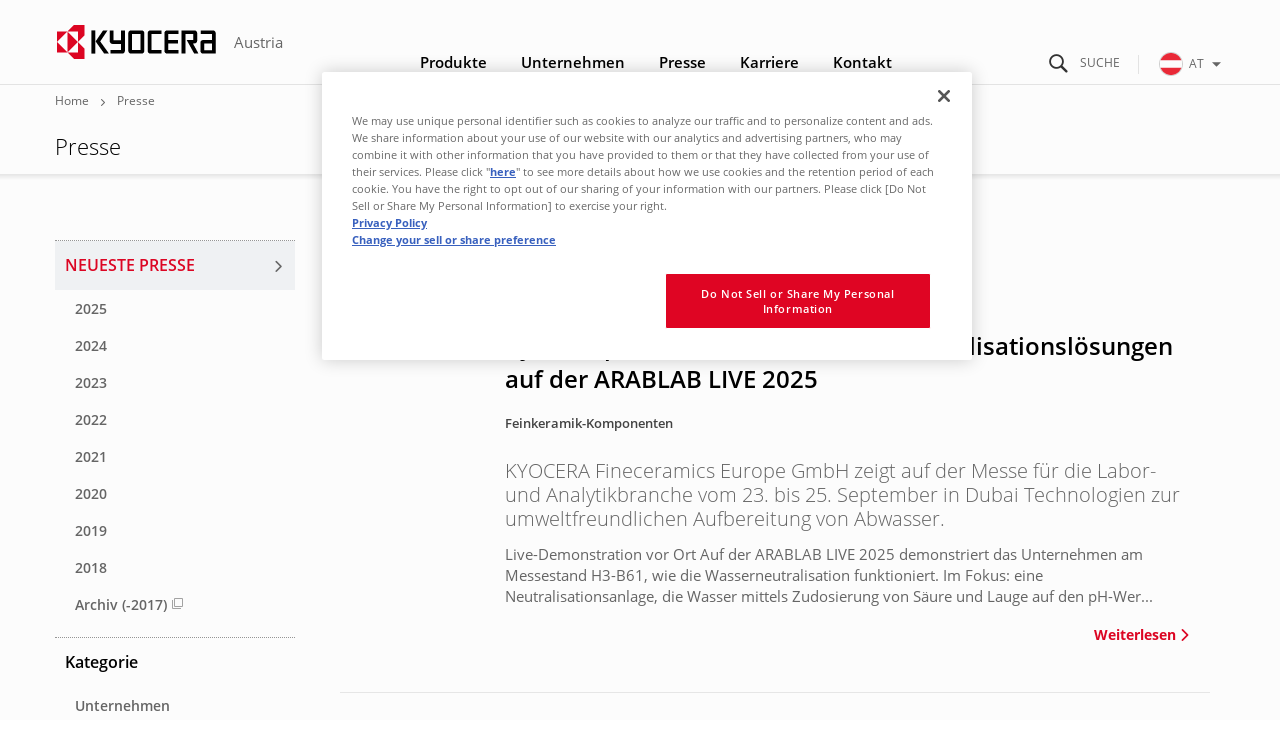

--- FILE ---
content_type: text/html
request_url: https://austria.kyocera.com/news/index_2.html
body_size: 10644
content:
<!DOCTYPE html>
<html lang="de-AT">
<head prefix="og: http://ogp.me/ns# fb: http://ogp.me/ns/fb# article: http://ogp.me/ns/article#">
  <meta charset="UTF-8">
  <meta http-equiv="X-UA-Compatible" content="IE=edge">
  <meta name="viewport" content="width=device-width, initial-scale=1.0">
  <title>Presse | KYOCERA Austria</title>
  <link rel="stylesheet" href="/_assets/css/template.css">
  <link rel="stylesheet" href="/assets/css/site.css">
  <link rel="stylesheet" href="/assets/css/site_override.css">
  <link rel="icon" type="image/x-icon" href="/favicon.ico">
  <link rel="apple-touch-icon" href="/_assets/img/common/apple-touch-icon.png">
  <meta name="format-detection" content="telephone=no">
    <meta name="description" content="">
    <meta property="og:locale" content="de-AT">
    <meta property="og:type" content="article">
    <meta property="og:site_name" content="KYOCERA Austria">
    <meta property="og:title" content="Presse | KYOCERA Austria">
    <meta property="og:image" content="https://austria.kyocera.com/_assets/img/common/ogp.png">
    <meta property="og:url" content="https://austria.kyocera.com/news/../../at/news/">
    <meta property="og:description" content="">
    <meta name="twitter:card" content="summary_large_image">
    <meta name="twitter:title" content="Presse | KYOCERA Austria">
    <meta name="twitter:description" content="">
    <meta name="twitter:image" content="https://austria.kyocera.com/_assets/img/common/ogp.png">
    <meta name="twitter:url" content="https://austria.kyocera.com/news/../../at/news/">
    <script>
      (function() {
        var s = document.createElement('script');
        s.type = 'text/javascript';
        s.async = true;
        s.src = 'https://www.kyocera.co.jp/data/js/ga_KC-europe.js';
        var x = document.getElementsByTagName('script')[0];
        x.parentNode.insertBefore(s, x);
      }) ();
    </script>
</head>
<body>
<header class="st-GlobalHeader">
  <div class="st-GlobalHeader_Inner">
    <div class="st-GlobalHeader_CloseButtonArea">
      <!-- Close Button-->
      <button class="st-GlobalNav_NavClose" type="button" aria-label="Close"><span class="st-GlobalNav_NavCloseIcon" aria-hidden="true"></span></button>
      <button class="st-GlobalNav_SearchClose" type="button" aria-label="Close"><span class="st-GlobalNav_SearchCloseIcon" aria-hidden="true"></span></button>
      <button class="st-GlobalNav_RegionClose" type="button" aria-label="Close"><span class="st-GlobalNav_RegionCloseIcon" aria-hidden="true"></span></button>
      <!-- / Close Button-->
    </div>
    <div class="st-GlobalHeader_Logo">
      <div class="st-Logo"><a class="st-Logo_Main" href="/index.html">
        <picture><!--[if IE 9]><video style="display: none;"><![endif]-->
          <source media="(min-width: 1024px)" srcset="/_assets/img/common/logo.svg"/><!--[if IE 9]></video><![endif]--><img src="/_assets/img/common/logo_statement.svg" alt="KYOCERA"/>
        </picture></a>
        <p class="st-Logo_Sub">Austria</p>
      </div>
    </div>
<div class="st-GlobalHeader_Buttons">
      <!-- Search Button-->
      <button class="st-SearchButton" id="st-SearchButton" type="button" aria-controls="st-SearchForm" aria-expanded="false"><span class="st-SearchButton_Icon" aria-hidden="true" aria-label="Suche"></span></button>
      <!-- / Search Button-->
      <!-- Toggle Button-->
      <button class="st-ToggleButton" type="button" aria-controls="st-GlobalNav_Area" aria-expanded="false"><span class="st-ToggleButton_Icon" aria-hidden="true" aria-label="Navigation Open"></span></button>
      <!-- / Toggle Button-->
      <!-- Global Link-->
      <div class="st-GlobalRegionPc">
        <button class="st-GlobalRegionPc_Toggle js-documentClose" id="st-GlobalRegionPc_Toggle" type="button" aria-controls="st-GlobalRegionPc_SubArea" aria-expanded="false"><img class="st-GlobalRegionPc_Region" src="/assets/img/common/region_austria.svg" alt="AT">AT<span class="st-GlobalRegionPc_Icon" aria-hidden="true"></span></button>
      </div>
      <!-- / Global Link-->
    </div>
    <!-- Navigation Wrap Area-->
    <nav class="st-GlobalNav st-GlobalNav-categoryFirst" id="st-GlobalNav">
      <!-- Search Form Area-->
      <div class="st-SearchForm" id="st-SearchForm" aria-hidden="true">
            <form class="st-SearchForm_Form" id="ss-form1" action="/result/" method="get" accept-charset="UTF-8">
              <div class="st-SearchForm_Field">
                <!-- Search Icon-->
                <div class="st-SearchForm_Icon" aria-hidden="true"></div>
                <input class="st-SearchForm_Input" id="ss-query1" type="text" name="query" autocomplete="off" aria-autocomplete="none" placeholder="Search" size="44" value="" maxlength="100">
                <button class="st-SearchForm_Submit" id="SS_searchSubmit" type="submit" tabindex="-1">Search</button>
              </div>
            </form>
      </div>
      <!-- / Search Form Area-->
      <div class="st-GlobalRegionPc_SubArea js-documentClose" id="st-GlobalRegionPc_SubArea" aria-hidden="true" aria-labelledby="st-GlobalRegionPc_Toggle">
        <div class="st-GlobalSiteNav_SubLinkTop">
          <div class="st-GlobalSiteNav_SubLinkTopInner">Select Your Region</div>
        </div>
        <div class="st-GlobalSiteNav_SubAreaInner">
          <a class="st-GlobalSiteNav_SubLinkTitle" href="https://global.kyocera.com/">Kyocera Global<span class="st-GlobalSiteNav_SubLinkTitleIcon" aria-hidden="true"></span></a>
          <a class="st-GlobalSiteNav_SubLinkTitle" href="https://austria.kyocera.com/">Austria<span class="st-GlobalSiteNav_SubLinkTitleIcon" aria-hidden="true"></span></a>
          <ul class="st-GlobalRegionPc_RegionList">
  <li class="st-GlobalRegionPc_RegionItem"><a class="st-GlobalRegionPc_RegionLink" href="https://europe.kyocera.com/"><img class="st-GlobalRegionPc_RegionImage" src="/assets/img/common/region_eu.svg" alt><span class="st-GlobalRegionPc_RegionText">Europe</span></a></li>
  <li class="st-GlobalRegionPc_RegionItem"><a class="st-GlobalRegionPc_RegionLink" href="https://denmark.kyocera.com/"><img class="st-GlobalRegionPc_RegionImage" src="/assets/img/common/region_denmark.svg" alt><span class="st-GlobalRegionPc_RegionText">Denmark</span></a></li>
  <li class="st-GlobalRegionPc_RegionItem"><a class="st-GlobalRegionPc_RegionLink" href="https://finland.kyocera.com/"><img class="st-GlobalRegionPc_RegionImage" src="/assets/img/common/region_finland.svg" alt><span class="st-GlobalRegionPc_RegionText">Finland</span></a></li>
  <li class="st-GlobalRegionPc_RegionItem"><a class="st-GlobalRegionPc_RegionLink" href="https://france.kyocera.com/"><img class="st-GlobalRegionPc_RegionImage" src="/assets/img/common/region_france.svg" alt><span class="st-GlobalRegionPc_RegionText">France</span></a></li>
  <li class="st-GlobalRegionPc_RegionItem"><a class="st-GlobalRegionPc_RegionLink" href="https://germany.kyocera.com/"><img class="st-GlobalRegionPc_RegionImage" src="/assets/img/common/region_germany.svg" alt><span class="st-GlobalRegionPc_RegionText">Germany</span></a></li>
  <li class="st-GlobalRegionPc_RegionItem"><a class="st-GlobalRegionPc_RegionLink" href="https://italy.kyocera.com/"><img class="st-GlobalRegionPc_RegionImage" src="/assets/img/common/region_italy.svg" alt><span class="st-GlobalRegionPc_RegionText">Italy</span></a></li>
  <li class="st-GlobalRegionPc_RegionItem"><a class="st-GlobalRegionPc_RegionLink" href="https://netherlands.kyocera.com/"><img class="st-GlobalRegionPc_RegionImage" src="/assets/img/common/region_netherlands.svg" alt><span class="st-GlobalRegionPc_RegionText">Netherlands</span></a></li>
  <li class="st-GlobalRegionPc_RegionItem"><a class="st-GlobalRegionPc_RegionLink" href="https://norway.kyocera.com/"><img class="st-GlobalRegionPc_RegionImage" src="/assets/img/common/region_norway.svg" alt><span class="st-GlobalRegionPc_RegionText">Norway</span></a></li>
  <li class="st-GlobalRegionPc_RegionItem"><a class="st-GlobalRegionPc_RegionLink" href="https://portugal.kyocera.com/"><img class="st-GlobalRegionPc_RegionImage" src="/assets/img/common/region_portugal.svg" alt><span class="st-GlobalRegionPc_RegionText">Portugal</span></a></li>
  <li class="st-GlobalRegionPc_RegionItem"><a class="st-GlobalRegionPc_RegionLink" href="https://russia.kyocera.com/"><img class="st-GlobalRegionPc_RegionImage" src="/assets/img/common/region_russia.svg" alt><span class="st-GlobalRegionPc_RegionText">Russia</span></a></li>
  <li class="st-GlobalRegionPc_RegionItem"><a class="st-GlobalRegionPc_RegionLink" href="https://spain.kyocera.com/"><img class="st-GlobalRegionPc_RegionImage" src="/assets/img/common/region_spain.svg" alt><span class="st-GlobalRegionPc_RegionText">Spain</span></a></li>
  <li class="st-GlobalRegionPc_RegionItem"><a class="st-GlobalRegionPc_RegionLink" href="https://sweden.kyocera.com/"><img class="st-GlobalRegionPc_RegionImage" src="/assets/img/common/region_sweden.svg" alt><span class="st-GlobalRegionPc_RegionText">Sweden</span></a></li>
  <li class="st-GlobalRegionPc_RegionItem"><a class="st-GlobalRegionPc_RegionLink" href="https://switzerland.kyocera.com/"><img class="st-GlobalRegionPc_RegionImage" src="/assets/img/common/region_switzerland.svg" alt><span class="st-GlobalRegionPc_RegionText">Switzerland</span></a></li>
  <li class="st-GlobalRegionPc_RegionItem"><a class="st-GlobalRegionPc_RegionLink" href="https://southafrica.kyocera.com/"><img class="st-GlobalRegionPc_RegionImage" src="/assets/img/common/region_south-africa.svg" alt><span class="st-GlobalRegionPc_RegionText">South Africa</span></a></li>
  <li class="st-GlobalRegionPc_RegionItem"><a class="st-GlobalRegionPc_RegionLink" href="https://uk.kyocera.com/"><img class="st-GlobalRegionPc_RegionImage" src="/assets/img/common/region_united-kingdom.svg" alt><span class="st-GlobalRegionPc_RegionText">United Kingdom</span></a></li>
          </ul>
        </div>
      </div>
      <div class="st-GlobalNav_Area" id="st-GlobalNav_Area">
        <!-- Main Navigation-->
        <div class="st-GlobalSiteNav">
          <ul class="st-GlobalSiteNav_List">
            <li class="st-GlobalSiteNav_Item"><a class="st-GlobalSiteNav_Link st-GlobalSiteNav_Link-products" href="/products/index.html">Produkte<span class="st-GlobalSiteNav_LinkIcon" aria-hidden="true"></span></a>
              <div class="st-GlobalSiteNav_SubArea"><a class="st-GlobalSiteNav_SubLinkTop" href="/products/index.html">
                <div class="st-GlobalSiteNav_SubLinkTopInner">Produkte<span class="st-GlobalSiteNav_SubLinkTopIcon" aria-hidden="true"></span></div></a>
                <div class="st-GlobalSiteNav_SubAreaInner">
                  <div class="l-Grid">
                    <div class="l-Grid_Item l-Grid_Item-9of12Lg">
                      <p class="st-GlobalSiteNav_SubLinkTitle">B2B - Office & Professionals / Industrie</p>
                      <ul class="st-GlobalSiteNav_SubList">
<li class="st-GlobalSiteNav_SubItem">
  <a class="st-GlobalSiteNav_SubLink" href="https://www.kyoceradocumentsolutions.at/" target="_blank">Drucker / Multifunktionsgeräte<span aria-hidden="true" class="st-GlobalSiteNav_SubLinkIconInternal"></span>
  </a>
</li>
<li class="st-GlobalSiteNav_SubItem">
  <a class="st-GlobalSiteNav_SubLink" href="/products/fineceramic_components/">Feinkeramik-Komponenten
  </a>
</li>
<li class="st-GlobalSiteNav_SubItem">
  <a class="st-GlobalSiteNav_SubLink" href="/products/electronic_components/">Elektronische Komponenten & Geräte
  </a>
</li>
<li class="st-GlobalSiteNav_SubItem">
  <a class="st-GlobalSiteNav_SubLink" href="/products/automotive_components/">Automotive Komponenten
  </a>
</li>
<li class="st-GlobalSiteNav_SubItem">
  <a class="st-GlobalSiteNav_SubLink" href="/products/semiconductor_components/">Halbleiterkomponenten
  </a>
</li>
<li class="st-GlobalSiteNav_SubItem">
  <a class="st-GlobalSiteNav_SubLink" href="/products/organic_materials/">Chemische Produkte
  </a>
</li>
<li class="st-GlobalSiteNav_SubItem">
  <a class="st-GlobalSiteNav_SubLink" href="/products/industrial_tools/">Industriewerkzeuge
  </a>
</li>
<li class="st-GlobalSiteNav_SubItem">
  <a class="st-GlobalSiteNav_SubLink" href="/products/lcds_glass_glass_touch_panels/">LCDs und Touch Solutions
  </a>
</li>
<li class="st-GlobalSiteNav_SubItem">
  <a class="st-GlobalSiteNav_SubLink" href="/products/printing_devices/">Industrielle Druck-Komponenten
  </a>
</li>
<li class="st-GlobalSiteNav_SubItem">
  <a class="st-GlobalSiteNav_SubLink" href="/products/optical_components/">Optische Komponenten
  </a>
</li>
<li class="st-GlobalSiteNav_SubItem">
  <a class="st-GlobalSiteNav_SubLink" href="/products/solar_electric_systems/">Photovoltaiksysteme
  </a>
</li>
<li class="st-GlobalSiteNav_SubItem">
  <a class="st-GlobalSiteNav_SubLink" href="/products/watch_and_jewelry/">Uhren- und Schmuckindustrie
  </a>
</li>
                      </ul>
                    </div>
                    <div class="l-Grid_Item l-Grid_Item-3of12Lg">
                      <p class="st-GlobalSiteNav_SubLinkTitle">B2C - Endverbraucher</p>
                      <ul class="st-GlobalSiteNav_SubList">
<li class="st-GlobalSiteNav_SubItem">
  <a class="st-GlobalSiteNav_SubLink" href="/products/kitchen_products/">Küchenprodukte
  </a>
</li>
<li class="st-GlobalSiteNav_SubItem">
  <a class="st-GlobalSiteNav_SubLink" href="/products/solar_electric_systems/index.html">Photovoltaiksysteme
  </a>
</li>
<li class="st-GlobalSiteNav_SubItem">
  <a class="st-GlobalSiteNav_SubLink" href="/products/office_products/">Büroprodukte
  </a>
</li>
                      </ul>
                    </div>
                  </div>
                </div>
              </div>
            </li>
            <li class="st-GlobalSiteNav_Item"><a class="st-GlobalSiteNav_Link st-GlobalSiteNav_Link-company" href="/company/">Unternehmen<span class="st-GlobalSiteNav_LinkIcon" aria-hidden="true"></span></a>
              <div class="st-GlobalSiteNav_SubArea"><a class="st-GlobalSiteNav_SubLinkTop" href="/company/">
                <div class="st-GlobalSiteNav_SubLinkTopInner">Unternehmen<span class="st-GlobalSiteNav_SubLinkTopIcon" aria-hidden="true"></span></div></a>
                <div class="st-GlobalSiteNav_SubAreaInner">
                  <ul class="st-GlobalSiteNav_SubList">
<li class="st-GlobalSiteNav_SubItem">
  <a class="st-GlobalSiteNav_SubLink" href="/company/summary/index.html">Über die Kyocera Gruppe
  </a>
</li>
<li class="st-GlobalSiteNav_SubItem">
  <a class="st-GlobalSiteNav_SubLink" href="/company/division/index.html">Geschäftsbereiche
  </a>
</li>
<li class="st-GlobalSiteNav_SubItem">
  <a class="st-GlobalSiteNav_SubLink" href="https://global.kyocera.com/company/movie/" target="_blank">Kyocera Firmenvideo (Global Website)<span aria-hidden="true" class="st-GlobalSiteNav_SubLinkIconInternal"></span>
  </a>
</li>
<li class="st-GlobalSiteNav_SubItem">
  <a class="st-GlobalSiteNav_SubLink" href="https://global.kyocera.com/ecology/" target="_blank">Gesellschaftliches Engagement (Global Website)<span aria-hidden="true" class="st-GlobalSiteNav_SubLinkIconInternal"></span>
  </a>
</li>
<li class="st-GlobalSiteNav_SubItem">
  <a class="st-GlobalSiteNav_SubLink" href="https://global.kyocera.com/company/location/" target="_blank">Globales Netzwerk (Global Website)<span aria-hidden="true" class="st-GlobalSiteNav_SubLinkIconInternal"></span>
  </a>
</li>
<li class="st-GlobalSiteNav_SubItem">
  <a class="st-GlobalSiteNav_SubLink" href="https://global.kyocera.com/ir/" target="_blank">Investor Relations (Global Website)<span aria-hidden="true" class="st-GlobalSiteNav_SubLinkIconInternal"></span>
  </a>
</li>
<li class="st-GlobalSiteNav_SubItem">
  <a class="st-GlobalSiteNav_SubLink" href="https://global.kyocera.com/intellectual-property/" target="_blank">Geistiges Eigentum (Global Website)<span aria-hidden="true" class="st-GlobalSiteNav_SubLinkIconInternal"></span>
  </a>
</li>
                  </ul>
                </div>
              </div>
            </li>
            <li class="st-GlobalSiteNav_Item"><a class="st-GlobalSiteNav_Link st-GlobalSiteNav_Link-news" href="/news/index.html">Presse<span class="st-GlobalSiteNav_LinkIcon" aria-hidden="true"></span></a>
              <div class="st-GlobalSiteNav_SubArea"><a class="st-GlobalSiteNav_SubLinkTop" href="/news/index.html">
                <div class="st-GlobalSiteNav_SubLinkTopInner">Presse<span class="st-GlobalSiteNav_SubLinkTopIcon" aria-hidden="true"></span></div></a>
                <div class="st-GlobalSiteNav_SubAreaInner">
                  <ul class="st-GlobalSiteNav_SubList">
  <li class="st-GlobalSiteNav_SubItem">
    <a class="st-GlobalSiteNav_SubLink" href="/news/2025/index.html">2025</a>
  </li>
  <li class="st-GlobalSiteNav_SubItem">
    <a class="st-GlobalSiteNav_SubLink" href="/news/2024/index.html">2024</a>
  </li>
  <li class="st-GlobalSiteNav_SubItem">
    <a class="st-GlobalSiteNav_SubLink" href="/news/2023/index.html">2023</a>
  </li>
  <li class="st-GlobalSiteNav_SubItem">
    <a class="st-GlobalSiteNav_SubLink" href="/news/2022/index.html">2022</a>
  </li>
  <li class="st-GlobalSiteNav_SubItem">
    <a class="st-GlobalSiteNav_SubLink" href="/news/2021/index.html">2021</a>
  </li>
  <li class="st-GlobalSiteNav_SubItem">
    <a class="st-GlobalSiteNav_SubLink" href="/news/2020/index.html">2020</a>
  </li>
  <li class="st-GlobalSiteNav_SubItem">
    <a class="st-GlobalSiteNav_SubLink" href="/news/2019/index.html">2019</a>
  </li>
  <li class="st-GlobalSiteNav_SubItem">
    <a class="st-GlobalSiteNav_SubLink" href="/news/2018/index.html">2018</a>
  </li>
  <li class="st-GlobalSiteNav_SubItem">
    <a class="st-GlobalSiteNav_SubLink" href="https://germany.kyocera.com/index/news/previous_news.na-y-2017.html" target="_blank">Archiv (-2017)<span aria-hidden="true" class="st-GlobalSiteNav_SubLinkIconInternal"></span></a>
  </li>
                  </ul>
                </div>
              </div>
            </li>
            <li class="st-GlobalSiteNav_Item"><a class="st-GlobalSiteNav_Link st-GlobalSiteNav_Link-inquiry js-documentClose" href="/careers/index.html" aria-expanded="false">Karriere<span class="st-GlobalSiteNav_LinkIcon js-documentClose" aria-hidden="true"></span></a></li>
            <li class="st-GlobalSiteNav_Item"><a class="st-GlobalSiteNav_Link st-GlobalSiteNav_Link-inquiry js-documentClose" href="/contact/index.html" aria-expanded="false">Kontakt<span class="st-GlobalSiteNav_LinkIcon js-documentClose" aria-hidden="true"></span></a></li>
          </ul>
          <div class="st-GlobalRegionSp">
            <button class="st-GlobalRegionSp_Toggle js-documentClose" id="st-GlobalRegionSp_Toggle" type="button" aria-controls="st-GlobalRegionSp_SubArea" aria-expanded="false"><img class="st-GlobalRegionSp_Region" src="/assets/img/common/region_austria.svg" alt="AT"><span class="st-GlobalRegionSp_Text">AT</span><span class="GloablRegion_Icon" aria-hidden="true"></span></button>
            <div class="st-GlobalRegionSp_SubArea js-documentClose" id="st-GlobalRegionSp_SubArea" aria-hidden="true" aria-labelledby="st-GlobalRegionSp_Toggle">
              <a class="st-GlobalRegionSp_Heading" href="https://global.kyocera.com/">Kyocera Global<span class="st-GlobalRegionSp_HeadingIcon" aria-hidden="true"></span></a>
              <a class="st-GlobalRegionSp_Heading" href="https://austria.kyocera.com/">Austria<span class="st-GlobalRegionSp_HeadingIcon" aria-hidden="true"></span></a>
              <ul class="st-GlobalRegionSp_RegionList">
  <li class="st-GlobalRegionSp_RegionItem"><a class="st-GlobalRegionSp_RegionLink" href="https://europe.kyocera.com/"><img class="st-GlobalRegionPc_RegionImage" src="/assets/img/common/region_eu.svg" alt><span class="st-GlobalRegionPc_RegionText">Europe</span></a></li>
  <li class="st-GlobalRegionSp_RegionItem"><a class="st-GlobalRegionSp_RegionLink" href="https://denmark.kyocera.com/"><img class="st-GlobalRegionPc_RegionImage" src="/assets/img/common/region_denmark.svg" alt><span class="st-GlobalRegionPc_RegionText">Denmark</span></a></li>
  <li class="st-GlobalRegionSp_RegionItem"><a class="st-GlobalRegionSp_RegionLink" href="https://finland.kyocera.com/"><img class="st-GlobalRegionPc_RegionImage" src="/assets/img/common/region_finland.svg" alt><span class="st-GlobalRegionPc_RegionText">Finland</span></a></li>
  <li class="st-GlobalRegionSp_RegionItem"><a class="st-GlobalRegionSp_RegionLink" href="https://france.kyocera.com/"><img class="st-GlobalRegionPc_RegionImage" src="/assets/img/common/region_france.svg" alt><span class="st-GlobalRegionPc_RegionText">France</span></a></li>
  <li class="st-GlobalRegionSp_RegionItem"><a class="st-GlobalRegionSp_RegionLink" href="https://germany.kyocera.com/"><img class="st-GlobalRegionPc_RegionImage" src="/assets/img/common/region_germany.svg" alt><span class="st-GlobalRegionPc_RegionText">Germany</span></a></li>
  <li class="st-GlobalRegionSp_RegionItem"><a class="st-GlobalRegionSp_RegionLink" href="https://italy.kyocera.com/"><img class="st-GlobalRegionPc_RegionImage" src="/assets/img/common/region_italy.svg" alt><span class="st-GlobalRegionPc_RegionText">Italy</span></a></li>
  <li class="st-GlobalRegionSp_RegionItem"><a class="st-GlobalRegionSp_RegionLink" href="https://netherlands.kyocera.com/"><img class="st-GlobalRegionPc_RegionImage" src="/assets/img/common/region_netherlands.svg" alt><span class="st-GlobalRegionPc_RegionText">Netherlands</span></a></li>
  <li class="st-GlobalRegionSp_RegionItem"><a class="st-GlobalRegionSp_RegionLink" href="https://norway.kyocera.com/"><img class="st-GlobalRegionPc_RegionImage" src="/assets/img/common/region_norway.svg" alt><span class="st-GlobalRegionPc_RegionText">Norway</span></a></li>
  <li class="st-GlobalRegionSp_RegionItem"><a class="st-GlobalRegionSp_RegionLink" href="https://portugal.kyocera.com/"><img class="st-GlobalRegionPc_RegionImage" src="/assets/img/common/region_portugal.svg" alt><span class="st-GlobalRegionPc_RegionText">Portugal</span></a></li>
  <li class="st-GlobalRegionSp_RegionItem"><a class="st-GlobalRegionSp_RegionLink" href="https://russia.kyocera.com/"><img class="st-GlobalRegionPc_RegionImage" src="/assets/img/common/region_russia.svg" alt><span class="st-GlobalRegionPc_RegionText">Russia</span></a></li>
  <li class="st-GlobalRegionSp_RegionItem"><a class="st-GlobalRegionSp_RegionLink" href="https://spain.kyocera.com/"><img class="st-GlobalRegionPc_RegionImage" src="/assets/img/common/region_spain.svg" alt><span class="st-GlobalRegionPc_RegionText">Spain</span></a></li>
  <li class="st-GlobalRegionSp_RegionItem"><a class="st-GlobalRegionSp_RegionLink" href="https://sweden.kyocera.com/"><img class="st-GlobalRegionPc_RegionImage" src="/assets/img/common/region_sweden.svg" alt><span class="st-GlobalRegionPc_RegionText">Sweden</span></a></li>
  <li class="st-GlobalRegionSp_RegionItem"><a class="st-GlobalRegionSp_RegionLink" href="https://switzerland.kyocera.com/"><img class="st-GlobalRegionPc_RegionImage" src="/assets/img/common/region_switzerland.svg" alt><span class="st-GlobalRegionPc_RegionText">Switzerland</span></a></li>
  <li class="st-GlobalRegionSp_RegionItem"><a class="st-GlobalRegionSp_RegionLink" href="https://southafrica.kyocera.com/"><img class="st-GlobalRegionPc_RegionImage" src="/assets/img/common/region_south-africa.svg" alt><span class="st-GlobalRegionPc_RegionText">South Africa</span></a></li>
  <li class="st-GlobalRegionSp_RegionItem"><a class="st-GlobalRegionSp_RegionLink" href="https://uk.kyocera.com/"><img class="st-GlobalRegionPc_RegionImage" src="/assets/img/common/region_united-kingdom.svg" alt><span class="st-GlobalRegionPc_RegionText">United Kingdom</span></a></li>
              </ul>
            </div>
          </div>
        </div>
        <!-- / Main Navigation-->
      </div>
    </nav>
    <!-- / Navigation Wrap Area-->
    <!-- statement-->
    <div class="st-GlobalHeader_StatementArea">
      <div class="st-GlobalHeader_Statement"><img class="st-GlobalHeader_StatementImage" src="/_assets/img/common/statement.svg" alt="THE NEW VALUE FRONTIER"></div>
    </div>
    <!-- / statement-->
  </div>
</header>
<header class="st-ContentsHeader">
  <div class="st-ContentsHeader_Breadcrumb">
    <div class="st-Breadcrumb">
      <ol class="st-Breadcrumb_List">
        <li class="st-Breadcrumb_Item"><a class="st-Breadcrumb_Link" href="/index.html">Home</a></li>
        <li class="st-Breadcrumb_Item">Presse</li>
      </ol>
    </div>
  </div>
  <div class="st-ContentsHeader_Title">
    <h1 class="st-TitleA">Presse</h1>
  </div>
</header>
<main>
  <div class="l-DetailTemplate l-DetailTemplate-News">
    <div class="l-DetailTemplate_Wrapper">
      <div class="l-DetailTemplate_Main">
        <section class="l-Section2 l-Section2-News">
          <header class="st-TitleC">
            <h2 class="st-TitleC_Title">NEUESTE PRESSE</h2>
          </header>
          <div class="news-BoxA">
            <div class="news-BoxA_Body">
              <ol class="news-BoxA_List">

  
    <li class="news-BoxA_Item">



  <p class="news-BoxA_PostDate">02. September 2025</p>
  <p class="news-BoxA_Title">Kyocera präsentiert seine Wasserneutralisationslösungen auf der ARABLAB LIVE 2025</p>
  <ul class="news-BoxA_Categories">

    <li class="news-BoxA_Category">Feinkeramik-Komponenten</li>
  

  </ul>


    <p class="news-BoxA_SubTitle">
  KYOCERA Fineceramics Europe GmbH zeigt auf der Messe für die Labor- und Analytikbranche vom 23. bis 25. September in Dubai Technologien zur umweltfreundlichen Aufbereitung von Abwasser.
    </p>



    <p class="news-BoxA_Sumally">
  Live-Demonstration vor Ort
Auf der ARABLAB LIVE 2025 demonstriert das Unternehmen am Messestand H3-B61, wie die Wasserneutralisation funktioniert. Im Fokus: eine Neutralisationsanlage, die Wasser mittels Zudosierung von Säure und Lauge auf den pH-Wer...
    </p>



    <a class="news-BoxA_Link" href="/news/2025/09/02090016.html">Weiterlesen<span aria-hidden="true" class="news-BoxA_LinkIcon"></span></a>

</li>



    
  
    <li class="news-BoxA_Item">



  <p class="news-BoxA_PostDate">28. August 2025</p>
  <p class="news-BoxA_Title">Kyocera Unimerco präsentiert seinen innovativen Wendeschneidplatten-Akkuschrauber</p>
  <ul class="news-BoxA_Categories">

    <li class="news-BoxA_Category">Industriewerkzeuge</li>
  

  </ul>


    <p class="news-BoxA_SubTitle">
  Der Werkzeugspezialist Kyocera Unimerco präsentiert den DTD500 – einen elektrischen Wendeschneidplatten-Akkuschrauber und Drehmomentschlüssel in einem Gerät. Er ermöglicht einen bis zu 50 Prozent schnelleren Werkzeugwechsel im Vergleich zu mechanischen Werkzeugen und eine präzise Drehmomentausrichtung.
    </p>



    <p class="news-BoxA_Sumally">
  Dank seiner cleveren Zwei-in-Eins-Drehmomentfunktionalität löst und zieht der DTD500 Schrauben zunächst elektrisch an und bringt sie dann mit dem manuell einstellbaren Drehmoment von bis zu 5 N-m präzise auf den gewünschten Anzugsmoment. Die Drehmome...
    </p>



    <a class="news-BoxA_Link" href="/news/2025/08/28100905.html">Weiterlesen<span aria-hidden="true" class="news-BoxA_LinkIcon"></span></a>

</li>



    
  
    <li class="news-BoxA_Item">



  <p class="news-BoxA_PostDate">20. August 2025</p>
  <p class="news-BoxA_Title">Kyocera bringt die revolutionäre Thermodruckkopf-Serie TPA auf den Markt</p>
  <ul class="news-BoxA_Categories">

    <li class="news-BoxA_Category">Industrielle Druck-Komponenten</li>
  

  </ul>


    <p class="news-BoxA_SubTitle">
  Die Thermodruckkopf-Serie bietet die branchenweit höchste Geschwindigkeit mit außergewöhnlicher Qualität für Barcode-Etiketten in den Bereichen Gesundheitswesen, Lebensmittelverarbeitung und anderen wichtigen Märkten.<br>
    </p>



    <p class="news-BoxA_Sumally">
   Thermodruckkopf der Kyocera TPA-Serie für Barcode-Etiketten 





Produktname
Thermodruckkopf der „TPA-Serie” für Barcode-Etiketten


Modelnummer
TPA-108-8TCC2-PFSTPA-108-8TCC2-PFSTPA-108-8TCC2-PFS3


Anwendungen
Barcode-EtikettenDesktop-Drucker


M...
    </p>



    <a class="news-BoxA_Link" href="/news/2025/08/20093856.html">Weiterlesen<span aria-hidden="true" class="news-BoxA_LinkIcon"></span></a>

</li>



    
  
    <li class="news-BoxA_Item">



  <p class="news-BoxA_PostDate">12. August 2025</p>
  <p class="news-BoxA_Title">Kyocera feiert das 50-jährige Jubiläum seines Geschäftsbereichs Schmuck</p>
  <ul class="news-BoxA_Categories">

    <li class="news-BoxA_Category">Uhren- und Schmuckindustrie</li>
  

  </ul>


    <p class="news-BoxA_SubTitle">
  Als Pionier auf diesem Gebiet schafft das Unternehmen mit ethisch unbedenklichen, im Labor gezüchteten Edelsteinen einen neuen Mehrwert.
    </p>



    <p class="news-BoxA_Sumally">
  Anlässlich des 50-jährigen Jubiläums hat das Unternehmen spezielle Schmuckmodelle entworfen, die im Rahmen von Schmuckausstellungen und Verkaufsveranstaltungen nach und nach in ganz Japan vorgestellt werden.
Kollektion zum 50-jährigen Jubiläum: Ringe...
    </p>



    <a class="news-BoxA_Link" href="/news/2025/08/12093011.html">Weiterlesen<span aria-hidden="true" class="news-BoxA_LinkIcon"></span></a>

</li>



    
  
    <li class="news-BoxA_Item">



  <p class="news-BoxA_PostDate">07. August 2025</p>
  <p class="news-BoxA_Title">Verbesserter Hochleistungswerkstoff für gasgeschmierte Dichtungen: Kyocera präsentiert Siliziumnitrid StarCeram<sup>®</sup> N3000 P</p>
  <ul class="news-BoxA_Categories">

    <li class="news-BoxA_Category">Feinkeramik-Komponenten</li>
  

  </ul>




    <p class="news-BoxA_Sumally">
  Vorteile für gasgeschmierte Dichtungssysteme 
Dank des außergewöhnlichen Materialgefüges gewährleistet StarCeram® N3000 P eine zuverlässige Abdichtung mit gleichmäßiger Druckverteilung und minimaler Leckage – selbst bei hohen Belastungen. Die extrem ...
    </p>



    <a class="news-BoxA_Link" href="/news/2025/08/07084209.html">Weiterlesen<span aria-hidden="true" class="news-BoxA_LinkIcon"></span></a>

</li>



    
  
    <li class="news-BoxA_Item">



  <p class="news-BoxA_PostDate">17. Juli 2025</p>
  <p class="news-BoxA_Title">Revolution in der Aluminiumbearbeitung: Der MD90 Fräser mit engster Teilung</p>
  <ul class="news-BoxA_Categories">

    <li class="news-BoxA_Category">Industriewerkzeuge</li>
  

  </ul>


    <p class="news-BoxA_SubTitle">
  Hohe Effizienz, leichtes Design und maßgeschneiderte Lösungen für moderne Fertigungsanforderungen.<br>
    </p>



    <p class="news-BoxA_Sumally">
  In den letzten Jahren ist die Nachfrage nach leichten, hochfesten Aluminiumkomponenten aufgrund von Fortschritten bei der Kraftstoffeffizienz von Fahrzeugen und der Zunahme von Elektrofahrzeugen (EVs) gestiegen. Darüber hinaus hat der zunehmende Eins...
    </p>



    <a class="news-BoxA_Link" href="/news/2025/07/17130137.html">Weiterlesen<span aria-hidden="true" class="news-BoxA_LinkIcon"></span></a>

</li>



    
  
    <li class="news-BoxA_Item">



  <p class="news-BoxA_PostDate">08. Juli 2025</p>
  <p class="news-BoxA_Title">Kyocera etabliert 3D-Druck von SiSiC-Bauteilen am Standort Selb</p>
  <ul class="news-BoxA_Categories">

    <li class="news-BoxA_Category">Feinkeramik-Komponenten</li>
  

  </ul>




    <p class="news-BoxA_Sumally">
  „Die Einführung der additiven Fertigung ist ein Meilenstein für unser Unternehmen“, so Dr. Carsten Rußner, Geschäftsführer der KYOCERA Fineceramics Europe GmbH. „Sie eröffnet uns neue Potenziale in der Entwicklung und Anwendung sowie bei der strategi...
    </p>



    <a class="news-BoxA_Link" href="/news/2025/07/08092112.html">Weiterlesen<span aria-hidden="true" class="news-BoxA_LinkIcon"></span></a>

</li>



    
  
    <li class="news-BoxA_Item">



  <p class="news-BoxA_PostDate">01. Juli 2025</p>
  <p class="news-BoxA_Title">Kyocera präsentiert seine Produkte bei der The Advanced Ceramics Show 2025</p>
  <ul class="news-BoxA_Categories">

    <li class="news-BoxA_Category">Automotive Komponenten</li>
  

    <li class="news-BoxA_Category">Feinkeramik-Komponenten</li>
  

    <li class="news-BoxA_Category">Halbleiterkomponenten</li>
  

  </ul>


    <p class="news-BoxA_SubTitle">
  Kyocera wird auf der Ausstellung und Konferenz, die am 9. und 10. Juli in Birmingham, UK, stattfindet, sein Portfolio an Halbleiter-, Feinkeramik- und Automobilkomponenten vorstellen.
    </p>



    <p class="news-BoxA_Sumally">
  Kyocera möchte seine strategische Rolle auf den folgenden Kernmärkten durch die konsequente Entwicklung leistungsstarker Produkte und maßgeschneiderter Lösungen stärken:
1. Halbleiterkomponenten2. Feinkeramik-Komponenten (KYOCERA Fineceramics Europe ...
    </p>



    <a class="news-BoxA_Link" href="/news/2025/07/01094953.html">Weiterlesen<span aria-hidden="true" class="news-BoxA_LinkIcon"></span></a>

</li>



    
  
    <li class="news-BoxA_Item">



  <p class="news-BoxA_PostDate">30. Juni 2025</p>
  <p class="news-BoxA_Title">Kyocera ist Gewinner des German Brand Awards 2025</p>
  <ul class="news-BoxA_Categories">

    <li class="news-BoxA_Category">Drucker / Multifunktionsgeräte</li>
  

  </ul>




    <p class="news-BoxA_Sumally">
  Ausgezeichnet wurde Kyocera Document Solutions Deutschland für seine starke Markenpositionierung unter dem Leistungsversprechen ,,making information faster''. Damit hat das Unternehmen eine gemeinsame Identität für die Kyocera-Gruppe geschaffen und u...
    </p>



    <a class="news-BoxA_Link" href="/news/2025/06/30131236.html">Weiterlesen<span aria-hidden="true" class="news-BoxA_LinkIcon"></span></a>

</li>



    
  
    <li class="news-BoxA_Item">



  <p class="news-BoxA_PostDate">26. Juni 2025</p>
  <p class="news-BoxA_Title">Kyocera unterstützt EuroSkills Herning 2025 als Hauptsponsor des CNC-Fräswettbewerbs</p>
  <ul class="news-BoxA_Categories">

    <li class="news-BoxA_Category">Industriewerkzeuge</li>
  

  </ul>




    <p class="news-BoxA_Sumally">
  Soziale Verantwortung und Talentförderung
Mit dem Sponsoring des CNC-Fräswettbewerbs trägt Kyocera zur Stärkung der beruflichen Bildung in Europa bei. Das Unternehmen schätzt die Förderung von technischen Qualifikationen und den Austausch junger Fach...
    </p>



    <a class="news-BoxA_Link" href="/news/2025/06/26103832.html">Weiterlesen<span aria-hidden="true" class="news-BoxA_LinkIcon"></span></a>

</li>



    
  
    <li class="news-BoxA_Item">



  <p class="news-BoxA_PostDate">20. Juni 2025</p>
  <p class="news-BoxA_Title">Bekanntgabe der Preisträger des Kyoto-Preises 2025 </p>
  <ul class="news-BoxA_Categories">

    <li class="news-BoxA_Category">Unternehmen</li>
  

  </ul>


    <p class="news-BoxA_SubTitle">
  Die Verleihung des Kyoto-Preises erfolgt in diesem Jahr an einen Mathematikingenieur, einen Entwicklungsbiologen und eine Psychologin.
    </p>



    <p class="news-BoxA_Sumally">
  Jeder der Preisträger erhält eine Urkunde, die Kyoto-Preis-Medaille aus 20-karätigem Gold sowie ein Preisgeld von 100 Millionen Yen (zurzeit rund 596.500 Euro). Der diesjährige Preis geht an die folgenden drei Preisträger: Shun-ichi Amari, außerorden...
    </p>



    <a class="news-BoxA_Link" href="/news/2025/06/20090901.html">Weiterlesen<span aria-hidden="true" class="news-BoxA_LinkIcon"></span></a>

</li>



    
  
    <li class="news-BoxA_Item">



  <p class="news-BoxA_PostDate">17. Juni 2025</p>
  <p class="news-BoxA_Title">Kyocera bringt neues luftgekühltes UV-LED-Licht "G7A-Serie" auf den Markt </p>
  <ul class="news-BoxA_Categories">

    <li class="news-BoxA_Category">Industrielle Druck-Komponenten</li>
  

  </ul>


    <p class="news-BoxA_SubTitle">
  Die G7A-Serie bietet eine revolutionäre Aushärtungsleistung und eine kompakte Größe.
    </p>



    <p class="news-BoxA_Sumally">
  Wichtigste Merkmale
•    Erzielt die höchste Bestrahlungsstärke in seiner Klasse*2 •    Trägt mit marktführender Miniaturisierung zur Platzeinsparung bei •    Anpassbare Bestrahlungsbreite für eine Vielzahl von Druckmaterialien •    Zuverlässiger Bet...
    </p>



    <a class="news-BoxA_Link" href="/news/2025/06/17093931.html">Weiterlesen<span aria-hidden="true" class="news-BoxA_LinkIcon"></span></a>

</li>



    
  
    <li class="news-BoxA_Item">



  <p class="news-BoxA_PostDate">12. Juni 2025</p>
  <p class="news-BoxA_Title">Kyocera und TOPPAN Holdings unterzeichnen ein Abkommen zur Lieferung erneuerbarer Energien </p>
  <ul class="news-BoxA_Categories">

    <li class="news-BoxA_Category">Photovoltaiksysteme</li>
  

    <li class="news-BoxA_Category">Unternehmen</li>
  

  </ul>


    <p class="news-BoxA_SubTitle">
  Ab dem 1. Juni versorgt Kyocera die TOPPAN-Gruppe mit Solarstrom aus nicht förderfähigen Anlagen.
    </p>



    <p class="news-BoxA_Sumally">
  Überblick über das Abkommen zu erneuerbaren Energien 
Als Aggregator für erneuerbare Energien wird Kyocera alle Standorte von TOPPAN in Japan über die Stromversorgungsdienste der TOPPAN Holdings mit erneuerbarem Strom beliefern. Kyocera hat an sieben...
    </p>



    <a class="news-BoxA_Link" href="/news/2025/06/12094132.html">Weiterlesen<span aria-hidden="true" class="news-BoxA_LinkIcon"></span></a>

</li>



    
  
    <li class="news-BoxA_Item">



  <p class="news-BoxA_PostDate">10. Juni 2025</p>
  <p class="news-BoxA_Title">Kyocera zeichnet "Partner des Jahres 2025" aus</p>
  <ul class="news-BoxA_Categories">

    <li class="news-BoxA_Category">Drucker / Multifunktionsgeräte</li>
  

  </ul>




    <p class="news-BoxA_Sumally">
  Mit dem Titel "Partner des Jahres 2025" möchte das Unternehmen die herausragenden Leistungen seiner Partner im vergangenen Geschäftsjahr, das am 31. März 2025 endete, in fünf Kategorien würdigen. Bei der diesjährigen Preisverleihung hat Kyocera auch ...
    </p>



    <a class="news-BoxA_Link" href="/news/2025/06/10103915.html">Weiterlesen<span aria-hidden="true" class="news-BoxA_LinkIcon"></span></a>

</li>



    
  
    <li class="news-BoxA_Item">



  <p class="news-BoxA_PostDate">05. Juni 2025</p>
  <p class="news-BoxA_Title">Kyocera präsentiert seine Innovationen im Bereich der Quantentechnologie auf der World of Quantum 2025 </p>
  <ul class="news-BoxA_Categories">

    <li class="news-BoxA_Category">Automotive Komponenten</li>
  

    <li class="news-BoxA_Category">Feinkeramik-Komponenten</li>
  

    <li class="news-BoxA_Category">Halbleiterkomponenten</li>
  

    <li class="news-BoxA_Category">Optische Komponenten</li>
  

  </ul>


    <p class="news-BoxA_SubTitle">
  Kyocera nimmt an der Messe World of Quantum in München teil und stellt dort seine modernen Materiallösungen für Quantentechnologien vor.<br>
    </p>



    <p class="news-BoxA_Sumally">
  Kyoceras Rolle bei der Entwicklung von Quantentechnologien Kyocera entwickelt gegenwärtig eine Reihe von Lösungen für keramische Gehäuse und Montageoptionen, die ein exzellentes Wärmemanagement sowie eine hermetische Lösung bieten und damit stabile u...
    </p>



    <a class="news-BoxA_Link" href="/news/2025/06/05111642.html">Weiterlesen<span aria-hidden="true" class="news-BoxA_LinkIcon"></span></a>

</li>



    
  
    <li class="news-BoxA_Item">



  <p class="news-BoxA_PostDate">27. Mai 2025</p>
  <p class="news-BoxA_Title">Kyocera stellt neue effiziente Druck- und Multifunktionssysteme für Unternehmen vor </p>
  <ul class="news-BoxA_Categories">

    <li class="news-BoxA_Category">Drucker / Multifunktionsgeräte</li>
  

  </ul>




    <p class="news-BoxA_Sumally">
  Die neuen ECOSYS-Modelle bieten Benutzerinnen und Benutzern eine Reihe von Vorteilen. Dazu gehören minimale Ausfallzeiten und eine sichere Dokumentenverarbeitung. Die A4-Drucker und -Multifunktionssysteme sind insbesondere für kostenbewusste Unterneh...
    </p>



    <a class="news-BoxA_Link" href="/news/2025/05/27090217.html">Weiterlesen<span aria-hidden="true" class="news-BoxA_LinkIcon"></span></a>

</li>



    
  
    <li class="news-BoxA_Item">



  <p class="news-BoxA_PostDate">14. Mai 2025</p>
  <p class="news-BoxA_Title">Kioxia, AIO Core und Kyocera kündigen die Entwicklung einer PCIe<sup>®</sup> 5.0-kompatiblen optischen Breitband-SSD für umweltfreundliche Rechenzentren der nächsten Generation an </p>
  <ul class="news-BoxA_Categories">

    <li class="news-BoxA_Category">Halbleiterkomponenten</li>
  

    <li class="news-BoxA_Category">Unternehmen</li>
  

  </ul>




    <p class="news-BoxA_Sumally">
  Der neue Prototyp verwendet die Hochgeschwindigkeitsschnittstelle PCIe 5.0, die im Vergleich zur Vorgängergeneration PCIe 4.0, die doppelte Bandbreite bietet*2. Erreicht wurde dies durch die Kombination des optischen Transceivers IOCore® von AIO Core...
    </p>



    <a class="news-BoxA_Link" href="/news/2025/05/14091451.html">Weiterlesen<span aria-hidden="true" class="news-BoxA_LinkIcon"></span></a>

</li>



    
  
    <li class="news-BoxA_Item">



  <p class="news-BoxA_PostDate">06. Mai 2025</p>
  <p class="news-BoxA_Title">Kyocera integriert HAPTIVITY®-Technologie in die spiegellose Kamera „Sigma BF“</p>
  <ul class="news-BoxA_Categories">

    <li class="news-BoxA_Category">LCDs und Touch Solutions</li>
  

  </ul>


    <p class="news-BoxA_SubTitle">
  Bahnbrechende piezoelektrische Innovation verbessert das Benutzererlebnis durch realistisches haptisches Feedback.
    </p>



    <p class="news-BoxA_Sumally">
  „Sigma BF“ – spiegellose Vollformatkamera mit versenkten Tasten und Kyoceras HAPTIVITY®-Technologie (Bild von Sigma zur Verfügung gestellt)
HAPTIVITY® ist eine bahnbrechende Technologie, die piezoelektrische Keramik-Vibrationselemente von Kyocera nut...
    </p>



    <a class="news-BoxA_Link" href="/news/2025/05/06111921.html">Weiterlesen<span aria-hidden="true" class="news-BoxA_LinkIcon"></span></a>

</li>



    
  
    <li class="news-BoxA_Item">



  <p class="news-BoxA_PostDate">05. Mai 2025</p>
  <p class="news-BoxA_Title">Kyocera revolutioniert Druckumgebungen mit innovativen A3-Systemen und Cloud-Technologien </p>
  <ul class="news-BoxA_Categories">

    <li class="news-BoxA_Category">Drucker / Multifunktionsgeräte</li>
  

  </ul>




    <p class="news-BoxA_Sumally">
  Die neuen Kyocera TASKalfa-Systeme der MZ7001ci/MZ7001i-Serie sind für die nahtlose Zusammenarbeit mit cloudbasierten Dokumentenmanagement-Systemen wie dem Kyocera Cloud Information Manager und Cloud-Plattformen wie OneDrive, Google Drive und Sharepo...
    </p>



    <a class="news-BoxA_Link" href="/news/2025/05/05135304.html">Weiterlesen<span aria-hidden="true" class="news-BoxA_LinkIcon"></span></a>

</li>



    
  
    <li class="news-BoxA_Item">



  <p class="news-BoxA_PostDate">30. April 2025</p>
  <p class="news-BoxA_Title">Kyocera-Produktionsstätte erhält Platin-Zertifizierung</p>
  <ul class="news-BoxA_Categories">

    <li class="news-BoxA_Category">Drucker / Multifunktionsgeräte</li>
  

  </ul>




    <p class="news-BoxA_Sumally">
  Die Responsible Business Alliance (RBA) ist ein Unternehmensverband, der sich für sichere Arbeitsbedingungen und Arbeitnehmerrechte in der Lieferkette der Elektronikindustrie einsetzt. Der Verband führt ein validiertes Audit-Programm durch, um zu bew...
    </p>



    <a class="news-BoxA_Link" href="/news/2025/04/30091512.html">Weiterlesen<span aria-hidden="true" class="news-BoxA_LinkIcon"></span></a>

</li>



    
              </ol>
            </div>
            <div class="news-BoxA_Footer">

  
<nav class="sw-Pager js-Pager" aria-hidden="true">
    
      
      
        
      
  <p class="sw-Pager_Prev"><a class="sw-Pager_PrevLink" href="index.html"><span class="sw-Pager_PrevIcon" aria-label="Previous"></span></a></p>
    

  
  <p class="sw-Pager_Location"><span class="sw-Pager_LocationItem">2</span><span class="sw-Pager_LocationItem">of</span><span class="sw-Pager_LocationItem">17</span></p>

  <ol class="sw-Pager_List">
  

  
  
    
  
  
    <li class="sw-Pager_Item"><a class="sw-Pager_Link" href="index.html" data-page-no="1">1</a></li>
  

  

  

  
  
    
  
  
    <li class="sw-Pager_Item"><a class="sw-Pager_Link" href="index_2.html" aria-current="page" data-page-no="2">2</a></li>
  

  

  

  
  
    
  
  
    <li class="sw-Pager_Item"><a class="sw-Pager_Link" href="index_3.html" data-page-no="3">3</a></li>
  

  

  

  
  
    
  
  
    <li class="sw-Pager_Item"><a class="sw-Pager_Link" href="index_4.html" data-page-no="4">4</a></li>
  

  

  

  
  
    
  
  
    <li class="sw-Pager_Item"><a class="sw-Pager_Link" href="index_5.html" data-page-no="5">5</a></li>
  

  

  

  
  
    
  
  
    <li class="sw-Pager_Item"><a class="sw-Pager_Link" href="index_6.html" data-page-no="6">6</a></li>
  

  

  

  
  
    
  
  
    <li class="sw-Pager_Item"><a class="sw-Pager_Link" href="index_7.html" data-page-no="7">7</a></li>
  

  

  

  
  
    
  
  
    <li class="sw-Pager_Item"><a class="sw-Pager_Link" href="index_8.html" data-page-no="8">8</a></li>
  

  

  

  
  
    
  
  
    <li class="sw-Pager_Item"><a class="sw-Pager_Link" href="index_9.html" data-page-no="9">9</a></li>
  

  

  

  
  
    
  
  
    <li class="sw-Pager_Item"><a class="sw-Pager_Link" href="index_10.html" data-page-no="10">10</a></li>
  

  

  

  
  
    
  
  
    <li class="sw-Pager_Item"><a class="sw-Pager_Link" href="index_11.html" data-page-no="11">11</a></li>
  

  

  

  
  
    
  
  
    <li class="sw-Pager_Item"><a class="sw-Pager_Link" href="index_12.html" data-page-no="12">12</a></li>
  

  

  

  
  
    
  
  
    <li class="sw-Pager_Item"><a class="sw-Pager_Link" href="index_13.html" data-page-no="13">13</a></li>
  

  

  

  
  
    
  
  
    <li class="sw-Pager_Item"><a class="sw-Pager_Link" href="index_14.html" data-page-no="14">14</a></li>
  

  

  

  
  
    
  
  
    <li class="sw-Pager_Item"><a class="sw-Pager_Link" href="index_15.html" data-page-no="15">15</a></li>
  

  

  

  
  
    
  
  
    <li class="sw-Pager_Item"><a class="sw-Pager_Link" href="index_16.html" data-page-no="16">16</a></li>
  

  

  

  
  
    
  
  
    <li class="sw-Pager_Item"><a class="sw-Pager_Link" href="index_17.html" data-page-no="17">17</a></li>
  

  
  </ol>
    
      
      
        
      
  <p class="sw-Pager_Next"><a class="sw-Pager_NextLink" href="index_3.html"><span class="sw-Pager_NextIcon" aria-label="Next"></span></a></p>
    
</nav>
  

            </div>
          </div>
        </section>
      </div>
      <div class="l-DetailTemplate_Sub">
        <nav class="l-DetailTemplate_SubNav">
  <ul class="st-SideNavNews">
    <li class="st-SideNavNews_Item"><a class="st-SideNavNews_Link" href="/news/index.html" data-mark-current="latest">NEUESTE PRESSE<span class="st-SideNavNews_Icon" aria-hidden="true"></span></a>
          <ul class="st-SideNavNews_Parent">
          <li class="st-SideNavNews_ParentItem"><a class="st-SideNavNews_ParentLink" href="/news/2025/index.html" data-mark-current="2025">2025</a></li>
          <li class="st-SideNavNews_ParentItem"><a class="st-SideNavNews_ParentLink" href="/news/2024/index.html" data-mark-current="2024">2024</a></li>
          <li class="st-SideNavNews_ParentItem"><a class="st-SideNavNews_ParentLink" href="/news/2023/index.html" data-mark-current="2023">2023</a></li>
          <li class="st-SideNavNews_ParentItem"><a class="st-SideNavNews_ParentLink" href="/news/2022/index.html" data-mark-current="2022">2022</a></li>
          <li class="st-SideNavNews_ParentItem"><a class="st-SideNavNews_ParentLink" href="/news/2021/index.html" data-mark-current="2021">2021</a></li>
          <li class="st-SideNavNews_ParentItem"><a class="st-SideNavNews_ParentLink" href="/news/2020/index.html" data-mark-current="2020">2020</a></li>
          <li class="st-SideNavNews_ParentItem"><a class="st-SideNavNews_ParentLink" href="/news/2019/index.html" data-mark-current="2019">2019</a></li>
          <li class="st-SideNavNews_ParentItem"><a class="st-SideNavNews_ParentLink" href="/news/2018/index.html" data-mark-current="2018">2018</a></li>
          <li class="st-SideNavNews_ParentItem"><a class="st-SideNavNews_ParentLink" href="https://germany.kyocera.com/index/news/previous_news.na-y-2017.html" target="_blank">Archiv (-2017)<span aria-hidden="true" class="st-SideNav_ParentExternalA"></span></a></li>
        </ul>
    </li>
    <li class="st-SideNavNews_Item"><span class="st-SideNavNews_Text">Kategorie</span>
      <ul class="st-SideNavNews_Parent">
        <li class="st-SideNavNews_ParentItem"><a class="st-SideNavNews_ParentLink" href="/news/corporate/index.html" data-mark-current="corporate">Unternehmen</a></li>
        <li class="st-SideNavNews_ParentItem"><a class="st-SideNavNews_ParentLink" href="/news/document_solutions/index.html" data-mark-current="document_solutions">Drucker / Multifunktionsgeräte</a></li>
        <li class="st-SideNavNews_ParentItem"><a class="st-SideNavNews_ParentLink" href="/news/fineceramic_components/index.html" data-mark-current="fineceramic_components">Feinkeramik-Komponenten</a></li>
        <li class="st-SideNavNews_ParentItem"><a class="st-SideNavNews_ParentLink" href="/news/semiconductor_components/index.html" data-mark-current="semiconductor_components">Halbleiterkomponenten</a></li>
        <li class="st-SideNavNews_ParentItem"><a class="st-SideNavNews_ParentLink" href="/news/automotive_components/index.html" data-mark-current="automotive_components">Automotive Komponenten</a></li>
        <li class="st-SideNavNews_ParentItem"><a class="st-SideNavNews_ParentLink" href="/news/industrial_tools/index.html" data-mark-current="industrial_tools">Industriewerkzeuge</a></li>
        <li class="st-SideNavNews_ParentItem"><a class="st-SideNavNews_ParentLink" href="/news/electronic_components/index.html" data-mark-current="electronic_components">Elektronische Komponenten & Geräte</a></li>
        <li class="st-SideNavNews_ParentItem"><a class="st-SideNavNews_ParentLink" href="/news/printing_devices/index.html" data-mark-current="printing_devices">Industrielle Druck-Komponenten</a></li>
        <li class="st-SideNavNews_ParentItem"><a class="st-SideNavNews_ParentLink" href="/news/lcds_glass_glass_touch_panels/index.html" data-mark-current="lcds_glass_glass_touch_panels">LCDs und Touch Solutions</a></li>
        <li class="st-SideNavNews_ParentItem"><a class="st-SideNavNews_ParentLink" href="/news/optical_components/index.html" data-mark-current="optical_components">Optische Komponenten</a></li>
        <li class="st-SideNavNews_ParentItem"><a class="st-SideNavNews_ParentLink" href="/news/solar_electric_systems/index.html" data-mark-current="solar_electric_systems">Photovoltaiksysteme</a></li>
        <li class="st-SideNavNews_ParentItem"><a class="st-SideNavNews_ParentLink" href="/news/watch_and_jewelry/index.html" data-mark-current="watch_and_jewelry">Uhren- und Schmuckindustrie</a></li>
        <li class="st-SideNavNews_ParentItem"><a class="st-SideNavNews_ParentLink" href="/news/kitchen_products/index.html" data-mark-current="kitchen_products">Küchenprodukte</a></li>
      </ul>
    </li>
  </ul>
</nav>
<nav class="l-DetailTemplate_CategoryNavSp">
  <div class="st-CategoryNavNews" aria-expanded="true">
    <button class="st-CategoryNavNews_Parent">Kategorie auswählen<span class="st-CategoryNavNews_ParentIcon" aria-hidden="true"></span></button>
    <ul class="st-CategoryNavNews_List" aria-hidden="false">
      <li class="st-CategoryNavNews_Item"><a class="st-CategoryNavNews_Link" href="/news/index.html">Alle</a></li>
      <li class="st-CategoryNavNews_Item"><a class="st-CategoryNavNews_Link" href="/news/corporate/index.html">Unternehmen</a></li>
      <li class="st-CategoryNavNews_Item"><a class="st-CategoryNavNews_Link" href="/news/document_solutions/index.html">Drucker / Multifunktionsgeräte</a></li>
      <li class="st-CategoryNavNews_Item"><a class="st-CategoryNavNews_Link" href="/news/fineceramic_components/index.html">Feinkeramik-Komponenten</a></li>
      <li class="st-CategoryNavNews_Item"><a class="st-CategoryNavNews_Link" href="/news/semiconductor_components/index.html">Halbleiterkomponenten</a></li>
      <li class="st-CategoryNavNews_Item"><a class="st-CategoryNavNews_Link" href="/news/automotive_components/index.html">Automotive Komponenten</a></li>
      <li class="st-CategoryNavNews_Item"><a class="st-CategoryNavNews_Link" href="/news/industrial_tools/index.html">Industriewerkzeuge</a></li>
      <li class="st-CategoryNavNews_Item"><a class="st-CategoryNavNews_Link" href="/news/electronic_components/index.html">Elektronische Komponenten & Geräte</a></li>
      <li class="st-CategoryNavNews_Item"><a class="st-CategoryNavNews_Link" href="/news/printing_devices/index.html">Industrielle Druck-Komponenten</a></li>
      <li class="st-CategoryNavNews_Item"><a class="st-CategoryNavNews_Link" href="/news/lcds_glass_glass_touch_panels/index.html">LCDs und Touch Solutions</a></li>
      <li class="st-CategoryNavNews_Item"><a class="st-CategoryNavNews_Link" href="/news/optical_components/index.html">Optische Komponenten</a></li>
      <li class="st-CategoryNavNews_Item"><a class="st-CategoryNavNews_Link" href="/news/solar_electric_systems/index.html">Photovoltaiksysteme</a></li>
      <li class="st-CategoryNavNews_Item"><a class="st-CategoryNavNews_Link" href="/news/watch_and_jewelry/index.html">Uhren- und Schmuckindustrie</a></li>
      <li class="st-CategoryNavNews_Item"><a class="st-CategoryNavNews_Link" href="/news/kitchen_products/index.html">Küchenprodukte</a></li>
    </ul>
  </div>
</nav>
        <div class="l-DetailTemplate_office">
  <div class="office-BoxC">
    <h3 class="office-BoxC_CompanyName">Pressekontakt</h3>
    <p class="office-BoxC_Text">Andrea Berlin </p><a class="office-BoxC_Mail" href="mailto:PR@kyocera.de"><span class="office-BoxC_MailIcon" aria-hidden="true"></span><span class="office-BoxC_MailText">PR@kyocera.de</span></a>
  </div>
  <div class="office-BoxC">
    <h3 class="office-BoxC_CompanyName">Kontakt für Produktinformationen</h3><a class="office-BoxC_Mail" href="mailto:info@kyocera.de"><span class="office-BoxC_MailIcon" aria-hidden="true"></span><span class="office-BoxC_MailText">info@kyocera.de</span></a>
  </div>
</div>
      </div>
    </div>
  </div>
</main>
<footer class="st-Sitemap">
    <div class="st-Sitemap_Inner">
      <div class="st-Sitemap_Items">
        <div class="st-Sitemap_Item">
          <h3 class="st-Sitemap_Heading"><a class="st-Sitemap_HeadingLink" href="/products/index.html">Produkte<span class="st-Sitemap_HeadingIcon" aria-hidden="true"></span></a></h3>
          <p class="st-Sitemap_SubHeading">B2B - Office & Professionals / Industrie</p>
          <ul class="st-Sitemap_Nav">
<li class="st-Sitemap_NavItem">
  <a class="st-Sitemap_NavLink" href="https://www.kyoceradocumentsolutions.at/" target="_blank">Drucker / Multifunktionsgeräte<span aria-hidden="true" class="st-Sitemap_NavLinkExternalA"></span></a>
</li>
<li class="st-Sitemap_NavItem">
  <a class="st-Sitemap_NavLink" href="/products/fineceramic_components/">Feinkeramik-Komponenten</a>
</li>
<li class="st-Sitemap_NavItem">
  <a class="st-Sitemap_NavLink" href="/products/electronic_components/">Elektronische Komponenten & Geräte</a>
</li>
<li class="st-Sitemap_NavItem">
  <a class="st-Sitemap_NavLink" href="/products/automotive_components/">Automotive Komponenten</a>
</li>
<li class="st-Sitemap_NavItem">
  <a class="st-Sitemap_NavLink" href="/products/semiconductor_components/">Halbleiterkomponenten</a>
</li>
<li class="st-Sitemap_NavItem">
  <a class="st-Sitemap_NavLink" href="/products/organic_materials/">Chemische Produkte</a>
</li>
<li class="st-Sitemap_NavItem">
  <a class="st-Sitemap_NavLink" href="/products/industrial_tools/">Industriewerkzeuge</a>
</li>
<li class="st-Sitemap_NavItem">
  <a class="st-Sitemap_NavLink" href="/products/lcds_glass_glass_touch_panels/">LCDs und Touch Solutions</a>
</li>
<li class="st-Sitemap_NavItem">
  <a class="st-Sitemap_NavLink" href="/products/printing_devices/">Industrielle Druck-Komponenten</a>
</li>
<li class="st-Sitemap_NavItem">
  <a class="st-Sitemap_NavLink" href="/products/optical_components/">Optische Komponenten</a>
</li>
<li class="st-Sitemap_NavItem">
  <a class="st-Sitemap_NavLink" href="/products/solar_electric_systems/">Photovoltaiksysteme</a>
</li>
<li class="st-Sitemap_NavItem">
  <a class="st-Sitemap_NavLink" href="/products/watch_and_jewelry/">Uhren- und Schmuckindustrie</a>
</li>
          </ul>
        </div>
        <div class="st-Sitemap_Item st-Sitempa_Item-offset">
          <p class="st-Sitemap_SubHeading">B2C - Endverbraucher</p>
          <ul class="st-Sitemap_Nav">
<li class="st-Sitemap_NavItem">
  <a class="st-Sitemap_NavLink" href="/products/kitchen_products/">Küchenprodukte</a>
</li>
<li class="st-Sitemap_NavItem">
  <a class="st-Sitemap_NavLink" href="/products/solar_electric_systems/index.html">Photovoltaiksysteme</a>
</li>
<li class="st-Sitemap_NavItem">
  <a class="st-Sitemap_NavLink" href="/products/office_products/">Büroprodukte</a>
</li>
          </ul>
        </div>
        <div class="st-Sitemap_Item">
          <h3 class="st-Sitemap_Heading"><a class="st-Sitemap_HeadingLink" href="/company/">Unternehmen<span class="st-Sitemap_HeadingIcon" aria-hidden="true"></span></a></h3>
          <ul class="st-Sitemap_Nav">
            <li class="st-Sitemap_NavItem">
              <a class="st-Sitemap_NavLink" href="/company/summary/index.html">Über die Kyocera Gruppe</a>
            </li>
            <li class="st-Sitemap_NavItem">
              <a class="st-Sitemap_NavLink" href="/company/division/index.html">Geschäftsbereiche</a>
            </li>
            <li class="st-Sitemap_NavItem">
              <a class="st-Sitemap_NavLink" href="https://global.kyocera.com/company/movie/" target="_blank">Kyocera Firmenvideo (Global Website)<span aria-hidden="true" class="st-Sitemap_NavLinkExternalA"></span></a>
            </li>
            <li class="st-Sitemap_NavItem">
              <a class="st-Sitemap_NavLink" href="https://global.kyocera.com/ecology/" target="_blank">Gesellschaftliches Engagement (Global Website)<span aria-hidden="true" class="st-Sitemap_NavLinkExternalA"></span></a>
            </li>
            <li class="st-Sitemap_NavItem">
              <a class="st-Sitemap_NavLink" href="https://global.kyocera.com/company/location/" target="_blank">Globales Netzwerk (Global Website)<span aria-hidden="true" class="st-Sitemap_NavLinkExternalA"></span></a>
            </li>
            <li class="st-Sitemap_NavItem">
              <a class="st-Sitemap_NavLink" href="https://global.kyocera.com/ir/" target="_blank">Investor Relations (Global Website)<span aria-hidden="true" class="st-Sitemap_NavLinkExternalA"></span></a>
            </li>
            <li class="st-Sitemap_NavItem">
              <a class="st-Sitemap_NavLink" href="https://global.kyocera.com/intellectual-property/" target="_blank">Geistiges Eigentum (Global Website)<span aria-hidden="true" class="st-Sitemap_NavLinkExternalA"></span></a>
            </li>
          </ul>
        </div>
        <div class="st-Sitemap_Item">
          <h3 class="st-Sitemap_Heading"><a class="st-Sitemap_HeadingLink" href="/news/index.html">Presse<span class="st-Sitemap_HeadingIcon" aria-hidden="true"></span></a></h3>
          <ul class="st-Sitemap_Nav">
            <li class="st-Sitemap_NavItem"><a class="st-Sitemap_NavLink" href="/news/2025/">2025</a></li>
            <li class="st-Sitemap_NavItem"><a class="st-Sitemap_NavLink" href="/news/2024/">2024</a></li>
            <li class="st-Sitemap_NavItem"><a class="st-Sitemap_NavLink" href="/news/2023/">2023</a></li>
            <li class="st-Sitemap_NavItem"><a class="st-Sitemap_NavLink" href="/news/2022/">2022</a></li>
            <li class="st-Sitemap_NavItem"><a class="st-Sitemap_NavLink" href="/news/2021/">2021</a></li>
            <li class="st-Sitemap_NavItem"><a class="st-Sitemap_NavLink" href="/news/2020/">2020</a></li>
            <li class="st-Sitemap_NavItem"><a class="st-Sitemap_NavLink" href="/news/2019/">2019</a></li>
            <li class="st-Sitemap_NavItem"><a class="st-Sitemap_NavLink" href="/news/2018/">2018</a></li>
            <li class="st-Sitemap_NavItem"><a class="st-Sitemap_NavLink" href="https://germany.kyocera.com/index/news/previous_news.na-y-2017.html" target="_blank">Archiv (-2017)<span aria-hidden="true" class="st-Sitemap_NavLinkExternalA"></span></a></li>
          </ul>
          <h3 class="st-Sitemap_Heading"><a class="st-Sitemap_HeadingLink" href="/careers/index.html">Karriere<span class="st-Sitemap_HeadingIcon" aria-hidden="true"></span></a></h3>
          <h3 class="st-Sitemap_Heading"><a class="st-Sitemap_HeadingLink" href="/contact/index.html">Kontakt<span class="st-Sitemap_HeadingIcon" aria-hidden="true"></span></a></h3>
        </div>
      </div>
      <div class="st-Sitemap_Region">
        <div class="st-RegionSelect">
          <button class="st-RegionSelect_Button" type="button" data-toggle="0"><span class="st-RegionSelect_Region">Austria</span><span class="st-RegionSelect_Icon" aria-hidden="true"></span></button>
          <select class="st-RegionSelect_Select" id="st-RegionSelect_Select">
            <option value="0" selected>Austria</option>
  <option value="1">Europe</option>
  <option value="2">Denmark</option>
  <option value="3">Finland</option>
  <option value="4">France</option>
  <option value="5">Germany</option>
  <option value="6">Italy</option>
  <option value="7">Netherlands</option>
  <option value="8">Norway</option>
  <option value="9">Portugal</option>
  <option value="10">Russia</option>
  <option value="11">Spain</option>
  <option value="12">Sweden</option>
  <option value="13">Switzerland</option>
  <option value="14">South Africa</option>
  <option value="15">United Kingdom</option>
          </select>
        </div><a class="st-Sitemap_GlobalLink" href="https://global.kyocera.com/"><span class="st-Sitemap_GlobalIcon" aria-hidden="true"></span>Global</a>
      </div>
    </div>
  </footer>
<footer class="st-GlobalFooter">
  <div class="st-GlobalFooter_Inner">
    <div class="st-GlobalFooter_NavArea">
      <ul class="st-GlobalFooter_Nav">
        <li class="st-GlobalFooter_NavItem"><a class="st-GlobalFooter_NavLink" href="/other/imprint/">Impressum</a></li>
        <li class="st-GlobalFooter_NavItem"><a class="st-GlobalFooter_NavLink" href="/other/privacy_policy/">Datenschutz</a></li>
        <li class="st-GlobalFooter_NavItem"><a class="st-GlobalFooter_NavLink" href="/other/whistleblowing/">Whistleblowing</a></li>
        <li class="st-GlobalFooter_NavItem"><a class="st-GlobalFooter_NavLink" href="/other/terms_of_use/">Nutzungsbedingungen</a></li>
        <li class="st-GlobalFooter_NavItem"><a class="st-GlobalFooter_NavLink optanon-toggle-display" href="##">Cookie-Einstellungen</a></li>
        <li class="st-GlobalFooter_NavItem"><a class="st-GlobalFooter_NavLink" href="/sitemap/index.html">Sitemap</a></li>
      </ul>
    </div>
    <div class="st-GlobalFooter_CopyrightArea"><small class="st-GlobalFooter_Copyright">© KYOCERA Corporation</small></div><a class="st-GlobalFooter_PageTop" href="#"><span class="st-GlobalFooter_PageTopIcon st-Icon st-Icon-chevron-up" aria-label="To page top"></span></a>
  </div>
</footer>
<script type="text/javascript">
    var url= location.pathname;
var target = "/result/";
if(url.indexOf(target) !== 0){
var script = document.createElement('script');
script.src = "/assets/js/ss_suggest_config.js";
document.head.appendChild(script);
}
</script>
  <script src="/_assets/js/jquery.min.js"></script>
  <script src="/_assets/js/template.js"></script>
  <script src="/assets/js/common.js"></script>
  <script src="/assets/js/module.js"></script>
</body>
</html>



--- FILE ---
content_type: text/css
request_url: https://austria.kyocera.com/_assets/css/template.css
body_size: 6546
content:
@charset "UTF-8";
/*! normalize.css v3.0.3 | MIT License | github.com/necolas/normalize.css */html{font-family:sans-serif;-ms-text-size-adjust:100%;-webkit-text-size-adjust:100%}body{margin:0}article,aside,details,figcaption,figure,footer,header,hgroup,main,menu,nav,section,summary{display:block}audio,canvas,progress,video{display:inline-block;vertical-align:baseline}audio:not([controls]){display:none;height:0}[hidden],template{display:none}a{background-color:rgba(0,0,0,0)}a:active,a:hover{outline:0}abbr[title]{border-bottom:1px dotted}b,strong{font-weight:700}dfn{font-style:italic}h1{font-size:2em;margin:.67em 0}mark{background:#ff0;color:#000}small{font-size:80%}sub,sup{font-size:75%;line-height:0;position:relative;vertical-align:baseline}sup{top:-.5em}sub{bottom:-.25em}img{border:0}svg:not(:root){overflow:hidden}figure{margin:1em 40px}hr{box-sizing:content-box;height:0}pre{overflow:auto}code,kbd,pre,samp{font-family:monospace,monospace;font-size:1em}button,input,optgroup,select,textarea{color:inherit;font:inherit;margin:0}button{overflow:visible}button,select{text-transform:none}button,html input[type=button],input[type=reset],input[type=submit]{-webkit-appearance:button;cursor:pointer}button[disabled],html input[disabled]{cursor:default}button::-moz-focus-inner,input::-moz-focus-inner{border:0;padding:0}input{line-height:normal}input[type=checkbox],input[type=radio]{box-sizing:border-box;padding:0}input[type=number]::-webkit-inner-spin-button,input[type=number]::-webkit-outer-spin-button{height:auto}input[type=search]{-webkit-appearance:textfield;box-sizing:content-box}input[type=search]::-webkit-search-cancel-button,input[type=search]::-webkit-search-decoration{-webkit-appearance:none}fieldset{border:1px solid silver;margin:0 2px;padding:.35em .625em .75em}legend{border:0;padding:0}textarea{overflow:auto}optgroup{font-weight:700}table{border-collapse:collapse;border-spacing:0}td,th{padding:0}@font-face{font-family:Open Sans;font-weight:300;font-style:normal;src:url(../font/OpenSans-Light.woff2) format("woff2"),url(../font/OpenSans-Light.woff) format("woff");font-display:swap}@font-face{font-family:Open Sans;font-weight:400;font-style:normal;src:url(../font/OpenSans-Regular.woff2) format("woff2"),url(../font/OpenSans-Regular.woff) format("woff");font-display:swap}@font-face{font-family:Open Sans;font-weight:600;font-style:normal;src:url(../font/OpenSans-SemiBold.woff2) format("woff2"),url(../font/OpenSans-SemiBold.woff) format("woff");font-display:swap}@font-face{font-family:Open Sans;font-weight:700;font-style:normal;src:url(../font/OpenSans-Bold.woff2) format("woff2"),url(../font/OpenSans-Bold.woff) format("woff");font-display:swap}@font-face{font-family:Subset Noto Sans JP;font-weight:400;font-style:normal;src:url(../font/Subset_NotoSansJP-Regular.woff2) format("woff2"),url(../font/Subset_NotoSansJP-Regular.woff) format("woff");font-display:swap}@font-face{font-family:Subset Noto Sans JP;font-weight:500;font-style:normal;src:url(../font/Subset_NotoSansJP-Medium.woff2) format("woff2"),url(../font/Subset_NotoSansJP-Medium.woff) format("woff");font-display:swap}@font-face{font-family:Subset Noto Sans SC;font-weight:400;font-style:normal;src:url(../font/Subset_NotoSansCJKsc-Regular.woff2) format("woff2"),url(../font/Subset_NotoSansCJKsc-Regular.woff) format("woff");font-display:swap}@font-face{font-family:Subset Noto Sans SC;font-weight:500;font-style:normal;src:url(../font/Subset_NotoSansCJKsc-Medium.woff2) format("woff2"),url(../font/Subset_NotoSansCJKsc-Medium.woff) format("woff");font-display:swap}html[lang^=en]{font-family:Open Sans,Arial,Helvetica,sans-serif}html[lang=ja]{font-family:游ゴシック,YuGothic,ヒラギノ角ゴ Pro,Hiragino Kaku Gothic Pro,メイリオ,Meiryo,sans-serif}html[lang=zh-cn]{font-family:Microsoft YaHei,微软雅黑,sans-serif}html{box-sizing:border-box}*,:after,:before{box-sizing:inherit}html{font-size:100%;line-height:1.6}body{word-wrap:break-word;overflow-wrap:break-word;background-color:#fff;color:#000;-webkit-font-kerning:normal;font-kerning:normal;-webkit-font-smoothing:subpixel-antialiased;-moz-osx-font-smoothing:auto}img{vertical-align:middle;max-width:100%;height:auto}[data$=".svg"],[src$=".svg"]{width:100%}input::-ms-clear,input::-ms-reveal{visibility:hidden}figure{margin:0}address,blockquote,dl,fieldset,figure,h1,h2,h3,h4,h5,h6,hr,ol,p,pre,table,ul{margin-top:0;margin-bottom:0}@font-face{font-family:template-iconfont;src:url(../font/template-iconfont.eot);src:url(../font/template-iconfont.eot?#iefix) format("eot"),url(../font/template-iconfont.woff) format("woff"),url(../font/template-iconfont.ttf) format("truetype"),url(../font/template-iconfont.svg#template-iconfont) format("svg");font-weight:400;font-style:normal}.st-Icon,.st-Icon:before{display:inline-block}.st-Icon:before{font-family:template-iconfont;-webkit-font-smoothing:antialiased;-moz-osx-font-smoothing:grayscale;vertical-align:middle;font-style:normal;font-variant:normal;font-weight:400;line-height:1;text-decoration:none;text-transform:none;speak:none}.st-Icon-arrow_drop_down:before{content:"\EA01"}.st-Icon-chevron-down:before{content:"\EA02"}.st-Icon-chevron-left:before{content:"\EA03"}.st-Icon-chevron-right:before{content:"\EA04"}.st-Icon-chevron-up:before{content:"\EA05"}.st-Icon-close:before{content:"\EA06"}.st-Icon-company:before{content:"\EA07"}.st-Icon-external-link:before{content:"\EA08"}.st-Icon-file-pdf:before{content:"\EA09"}.st-Icon-filter_none:before{content:"\EA0A"}.st-Icon-menu:before{content:"\EA0B"}.st-Icon-pdf:before{content:"\EA0C"}.st-Icon-search:before{content:"\EA0D"}.st-Icon-sphere:before{content:"\EA0E"}.st-Breadcrumb{display:none}@media print,screen and (min-width:1024px){.st-Breadcrumb{display:block;margin:10px 0;font-size:.75rem;line-height:1}}.st-Breadcrumb_List{padding-left:0;list-style-type:none}.st-Breadcrumb_List:after{content:"";clear:both;display:block}.st-Breadcrumb_Item{float:left;color:#666}.st-Breadcrumb_Item:not(:first-of-type):before{font-family:template-iconfont;-webkit-font-smoothing:antialiased;-moz-osx-font-smoothing:grayscale;vertical-align:middle;font-style:normal;font-variant:normal;font-weight:400;line-height:1;text-decoration:none;text-transform:none;speak:none;content:"";display:inline-block;margin:0 8px}.st-Breadcrumb_Link{text-decoration:none;color:#666}.st-Breadcrumb_Link:hover{text-decoration:underline;color:#df0523;transition-duration:.3s}.st-DropGlovalNav{background-color:#fff}@media print,screen and (min-width:1024px){.st-DropGlovalNav{position:absolute;top:85px;right:0;left:0;z-index:1000;overflow:hidden;height:98px;margin:auto;padding:20px 15px;text-align:left;background-color:rgba(79,79,79,.9)}.st-DropGlovalNav[aria-hidden=false]{top:85px}.st-GlobalNav-divition .st-DropGlovalNav[aria-hidden=false]{display:none}}.st-DropGlovalNav_List{display:none;padding:0 15px}@media print,screen and (min-width:1024px){.st-DropGlovalNav_List{display:block;max-width:1200px;margin:auto;padding:20px 15px;text-align:center;font-size:0}}@media print,screen and (min-width:1024px){.st-DropGlobalNav_Item{display:inline-block;margin:0 60px 0 0}.st-DropGlobalNav_Item:last-child{margin-right:0}.st-DropGlobalNav_Item.st-DropGlobalNav_Item-Global{display:none}}.st-DropGlobalNav_LinkTop{display:block;position:relative;padding:16px 15px;text-decoration:none;font-size:1rem;font-weight:600;border-bottom:1px solid #dadada;background-color:#fff;color:#444}@media print,screen and (min-width:1024px){.st-DropGlobalNav_LinkTop{display:none}}.st-DropGlobalNav_LinkTop[aria-expanded=true]{border-bottom:0}.st-DropGlobalNav_LinkTop-sp .st-GlobalSiteNav_SubLinkTopIcon{position:absolute;top:0;right:19px;bottom:0;width:15px;height:24px;margin:auto}.st-DropGlobalNav_LinkTop-sp .st-GlobalSiteNav_SubLinkTopIcon:before{font-family:template-iconfont;-webkit-font-smoothing:antialiased;-moz-osx-font-smoothing:grayscale;display:inline-block;vertical-align:middle;font-style:normal;font-variant:normal;font-weight:400;line-height:1;text-decoration:none;text-transform:none;speak:none;content:"";font-size:1.5em;color:currentColor}.st-DropGlobalNav_LinkTop-sp[aria-expanded=true] .st-GlobalSiteNav_SubLinkTopIcon:before{-webkit-transform:rotate(180deg);-ms-transform:rotate(180deg);transform:rotate(180deg)}.st-DropGlobalNav_Link{display:block;position:relative;padding:16px 0;text-decoration:none;font-size:1rem;border-bottom:1px solid #dadada;background-color:#fff;color:#444}@media print,screen and (min-width:1024px){.st-DropGlobalNav_Link{display:block;padding:0;text-decoration:none;font-size:.9375rem;border:0;background:rgba(0,0,0,0);color:#fff}.st-DropGlobalNav_Link:hover{text-decoration:underline}.st-DropGlobalNav_Link:not(:first-child){margin-top:60px;border-top:0}}.st-DropGlobalNav_Item:first-child .st-DropGlobalNav_Link{border-top:1px solid #dadada}@media print,screen and (min-width:1024px){.st-DropGlobalNav_Item:first-child .st-DropGlobalNav_Link{border-top:0}}.st-DropGlobalNav_Link[aria-expanded=true]{border-bottom:0}.st-DropGlobalNav_Item-Global .st-DropGlobalNav_Link{padding:30px 0;text-transform:uppercase;font-size:.9375rem;border-bottom:0;color:#8d8d8d}.st-DropGlobalNav_Link .st-GlobalSiteNav_SubLinkTitleIcon{display:none}@media print,screen and (min-width:1024px){.st-DropGlobalNav_Link .st-GlobalSiteNav_SubLinkTitleIcon{display:inline}}.st-GlobalNav_DropGnavClose{display:none}@media print,screen and (min-width:1024px){.st-GlobalNav_DropGnavClose{display:none}.st-GlobalNav_DropGnavClose[aria-hidden=false]{display:block;position:absolute;top:119px;right:15px;z-index:10000;width:32px;height:32px;margin:0;padding:0;text-align:center;border:1px solid #fff;border-radius:50%;background-color:rgba(0,0,0,0);-webkit-appearance:none;-moz-appearance:none;appearance:none}}.st-GlobalNav_DropGnavCloseIcon{display:block;position:relative;top:-1px;left:-1px;width:32px;height:32px}:root .st-GlobalNav_DropGnavCloseIcon{top:-.5px\0;left:-.5px\0}.st-GlobalNav_DropGnavCloseIcon:before{font-family:template-iconfont;-webkit-font-smoothing:antialiased;-moz-osx-font-smoothing:grayscale;display:inline-block;vertical-align:middle;font-style:normal;font-variant:normal;font-weight:400;line-height:1;text-decoration:none;text-transform:none;speak:none;content:"";display:block;position:absolute;top:0;right:0;bottom:0;left:0;width:20.8px;height:20.8px;margin:auto;font-size:1.3em;color:#fff}.st-GlobalSiteNav_SubLinkTitleIcon{display:none}@media print,screen and (min-width:1024px){.st-GlobalSiteNav_SubLinkTitleIcon{display:inline-block}}@media print,screen and (min-width:1024px){.st-DropGlobalNav_Link .st-GlobalSiteNav_SubLinkTitleIcon{display:none}}span.st-DropGlobalNav_LinkIcon-pc{display:none}@media print,screen and (min-width:1024px){span.st-DropGlobalNav_LinkIcon-pc{display:inline}span.st-DropGlobalNav_LinkIcon-pc:before{font-family:template-iconfont;-webkit-font-smoothing:antialiased;-moz-osx-font-smoothing:grayscale;display:inline-block;vertical-align:middle;font-style:normal;font-variant:normal;font-weight:400;line-height:1;text-decoration:none;text-transform:none;speak:none;content:"";margin:-.25rem 0 0;font-size:1.25rem;color:#fff;-webkit-transform:rotate(-90deg);-ms-transform:rotate(-90deg);transform:rotate(-90deg)}}.st-CompanyButton{display:none;position:relative;margin:0;padding:0;border:0;background:rgba(0,0,0,0);transition-duration:.3s;-webkit-appearance:none;-moz-appearance:none;appearance:none}@media print,screen and (min-width:1024px){.st-CompanyButton{display:inline-block;position:relative;top:-3px;z-index:1;width:auto;height:auto;padding-left:30px;font-size:.75rem;line-height:1;color:#666}.st-CompanyButton:hover{color:#df0523}.st-CompanyButton:before{content:"About Kyocera";display:inline-block;vertical-align:middle;font-size:.75rem}[lang=ja] .st-CompanyButton:before{content:"会社情報"}[lang=zh-cn] .st-CompanyButton:before{content:"公司信息"}.st-CompanyButton:after{content:"";display:inline-block;vertical-align:middle;width:1px;height:19px;margin-right:14px;margin-left:20px;background-color:#e6e6e6}.st-CompanyButton:active:before{position:relative}}.st-CompanyButton:focus:not(.focus-ring){outline-width:0}.st-CompanyButton_Icon{display:block;position:absolute;top:0;right:0;bottom:0;left:0;width:40px;height:40px;margin:auto}@media print,screen and (min-width:768px){.st-CompanyButton_Icon{width:56px;height:56px}}@media print,screen and (min-width:1024px){.st-CompanyButton_Icon{display:inline-block;vertical-align:middle;position:absolute;top:0;bottom:0;left:-110px;width:auto;width:19px;height:auto;height:19px;margin:auto}[lang=ja] .st-CompanyButton_Icon,[lang=zh-cn] .st-CompanyButton_Icon{left:-75px}}.st-CompanyButton_Icon:before{font-family:template-iconfont;-webkit-font-smoothing:antialiased;-moz-osx-font-smoothing:grayscale;display:inline-block;vertical-align:middle;font-style:normal;font-variant:normal;font-weight:400;line-height:1;text-decoration:none;text-transform:none;speak:none;content:"";position:relative;top:.1em;font-size:2.15rem}@media print,screen and (min-width:768px){.st-CompanyButton_Icon:before{top:.18em;font-size:2.6rem}}@media print,screen and (min-width:1024px){.st-CompanyButton_Icon:before{top:.1rem;font-size:1.125rem;color:#df0522}.st-CompanyButton:hover .st-CompanyButton_Icon:before{color:currentColor}}.st-CompanyButton[aria-expanded=true] .st-CompanyButton_Icon:before{content:""}@media print,screen and (min-width:1024px){.st-CompanyButton[aria-expanded=true] .st-CompanyButton_Icon:before{content:""}}html[lang=ja] .st-GlobalFooter{font-family:Open Sans,Subset Noto Sans JP,Arial,Helvetica,sans-serif}html[lang=zh-cn] .st-GlobalFooter{font-family:Open Sans,Subset Noto Sans SC,Arial,Helvetica,sans-serif}.st-GlobalFooter{border-top:1px solid #e6e6e6}.st-GlobalFooter_Inner{position:relative;max-width:1200px;margin:0 auto;padding:25px 0 0}.st-GlobalFooter_Inner:after{content:"";clear:both;display:block}@media print,screen and (min-width:768px){.st-GlobalFooter_Inner{padding:20px 15px}}.st-GlobalFooter_NavArea{margin-bottom:20px;padding:0 15px}@media print,screen and (min-width:768px){.st-GlobalFooter_NavArea{float:left;margin-bottom:0;padding:0}}.st-GlobalFooter_Nav{display:block;padding-left:0;text-align:center;font-size:0;list-style-type:none}.st-GlobalFooter_NavItem{display:inline-block;vertical-align:middle;padding:8px 0;font-size:.75rem}@media print,screen and (min-width:768px){.st-GlobalFooter_NavItem{padding:3px 0 2px;font-size:.875rem}}.st-GlobalFooter_NavItem+.st-GlobalFooter_NavItem:before{content:"";display:inline-block;vertical-align:middle;width:1px;height:1rem;margin:0 8px;border-left:1px solid #dadada}@media print,screen and (min-width:768px){.st-GlobalFooter_NavItem+.st-GlobalFooter_NavItem:before{margin:0 20px}}.st-GlobalFooter_NavLink{text-decoration:none;color:#666}.st-GlobalFooter_NavLink:hover{text-decoration:underline;color:#df0523;transition-duration:.3s}.st-GlobalFooter_NavLink>.st-Icon{position:relative;top:-.1em;margin-left:6px}.st-GlobalFooter_NavIconExternal:before{font-family:template-iconfont;-webkit-font-smoothing:antialiased;-moz-osx-font-smoothing:grayscale;display:inline-block;vertical-align:middle;font-style:normal;font-variant:normal;font-weight:400;line-height:1;text-decoration:none;text-transform:none;speak:none;content:"";margin-left:3px;font-size:1.2em;color:#777}.st-GlobalFooter_NavLink:hover .st-GlobalFooter_NavIconExternal:before{color:currentColor}.st-GlobalFooter_CopyrightArea{margin-bottom:20px;text-align:center}@media print,screen and (min-width:768px){.st-GlobalFooter_CopyrightArea{float:right;margin-bottom:0}}.st-GlobalFooter_Copyright{font-size:.8125rem;font-weight:300;line-height:1}.st-GlobalFooter_PageTop{display:block;padding:0 0 4px;text-align:center;background-color:#818181;transition-duration:.3s}@media print,screen and (min-width:768px){.st-GlobalFooter_PageTop{position:fixed;right:40px;bottom:56px;width:56px;height:56px;padding:0;border-radius:50%;background-color:hsla(0,0%,50.6%,.7);transition-duration:2s;transition-property:overflow,visibility,opacity}.st-GlobalFooter_PageTop[aria-hidden=true]{visibility:hidden;overflow:hidden;height:0;opacity:0}.st-GlobalFooter_PageTop[aria-hidden=false]{visibility:visible;overflow:visible;height:56px;opacity:1}.st-GlobalFooter_PageTop.st-GlobalFooter_PageTop-static{position:fixed;right:40px;bottom:100px;width:56px;height:56px}}@media print,screen and (min-width:1024px){.st-GlobalFooter_PageTop:hover{opacity:.6}}.st-GlobalFooter_PageTopIcon{font-size:1.9rem;line-height:1.4;color:#fff}@media print,screen and (min-width:768px){.st-GlobalFooter_PageTopIcon{height:56px;margin-top:-.1em;font-size:1.6rem;line-height:56px}}html[lang=ja] .st-GlobalHeader_Buttons,html[lang=ja] .st-GlobalHeader_Logo .st-Logo_Sub,html[lang=ja] .st-GlobalNav_Area .st-DropGlovalNav,html[lang=ja] .st-GlobalNav_Area .st-GlobalCommonNav,html[lang=ja] .st-GlobalNav_Area .st-GlobalSiteNav:last-child{font-family:Open Sans,Subset Noto Sans JP,Arial,Helvetica,sans-serif}html[lang=zh-cn] .st-GlobalHeader_Buttons,html[lang=zh-cn] .st-GlobalHeader_Logo .st-Logo_Sub,html[lang=zh-cn] .st-GlobalNav_Area .st-DropGlovalNav,html[lang=zh-cn] .st-GlobalNav_Area .st-GlobalCommonNav,html[lang=zh-cn] .st-GlobalNav_Area .st-GlobalSiteNav:last-child{font-family:Open Sans,Subset Noto Sans SC,Arial,Helvetica,sans-serif}.st-GlobalHeader{position:relative;border-bottom:1px solid #e6e6e6}.st-GlobalHeader:after{content:"";clear:both;display:block}.st-GlobalHeader_Inner{max-width:1200px;margin:auto}.st-GlobalHeader_CloseButtonArea{position:relative;max-width:1200px;margin:auto}.st-GlobalHeader_Logo{display:block;float:left;width:calc(100% - 85px);height:64px;padding:12px 0 12px 12px}@media print,screen and (min-width:768px){.st-GlobalHeader_Logo{width:calc(100% - 112px);height:64px;padding-left:15px}}@media print,screen and (min-width:1024px){.st-GlobalHeader_Logo{float:left;width:266px;height:84px;padding:25px 0 25px 17px;line-height:84px}html[lang=zh-cn] .st-GlobalHeader_Logo{padding-top:25px;padding-bottom:25px}}.st-GlobalHeader_Buttons{float:right;width:85px;height:64px;padding-top:18px;padding-right:5px}.st-GlobalHeader_Buttons:after{content:"";clear:both;display:block}@media print,screen and (min-width:768px){.st-GlobalHeader_Buttons{width:112px;height:64px;padding-top:5px;padding-right:0}}@media print,screen and (min-width:1024px){.st-GlobalHeader_Buttons{float:right;position:relative;width:234px;height:84px;padding:0 15px 15px 30px;text-align:right;line-height:126px}.st-GlobalNav[aria-hidden=false]+.st-GlobalHeader_Buttons{position:static}.st-GlobalHeader_Buttons.st-GlobalHeader_Buttons-devision{width:400px}}.st-GlobalHeader_Buttons.st-GlobalHeader_Buttons-fixed{position:fixed;top:0;right:0}.st-GlobalHeader_nav{clear:both;overflow-y:scroll;-webkit-overflow-scrolling:touch}.st-GlobalHeader_StatementArea{display:none}@media print,screen and (min-width:1024px){.st-GlobalHeader_StatementArea{display:block;position:absolute;top:10px;right:0;width:100%}}.st-GlobalHeader_Statement{display:none}@media print,screen and (min-width:1024px){.st-GlobalHeader_Statement{display:block;max-width:1200px;margin:auto;padding-right:15px;text-align:right}}.st-GlobalHeader_StatementImage.st-GlobalHeader_StatementImage{width:185px;height:12px}html[lang=zh-cn] .st-GlobalHeader_StatementImage.st-GlobalHeader_StatementImage[src="/_assets/img/common/statement_ch.svg"]{width:273px;height:12px}.st-GlobalInner{max-width:1200px;margin:0 auto;padding:0 15px}.st-GlobalLink{display:none}@media print,screen and (min-width:1024px){.st-GlobalLink{display:inline-block;position:relative;top:-2px;left:0;height:19px;text-decoration:none;text-transform:uppercase;font-size:.75rem;line-height:1;color:#666;transition-duration:.3s}.st-GlobalLink:hover{color:#df0523}.st-GlobalLink:before{content:"";display:inline-block;vertical-align:middle;width:1px;height:19px;margin-right:14px;margin-left:14px;background-color:#e6e6e6}}.st-GlobalLink_Icon{display:inline-block}@media print,screen and (min-width:1024px){.st-GlobalLink_Icon:before{font-family:template-iconfont;-webkit-font-smoothing:antialiased;-moz-osx-font-smoothing:grayscale;display:inline-block;vertical-align:middle;font-style:normal;font-variant:normal;font-weight:400;line-height:1;text-decoration:none;text-transform:none;speak:none;content:"";font-size:2.6em;color:#333}.st-GlobalLink:hover .st-GlobalLink_Icon:before{color:currentColor}}.st-GlobalSiteNav{line-height:1.25;background-color:#616161}@media print,screen and (min-width:1024px){.st-GlobalSiteNav{height:85px;line-height:85px;background-color:rgba(0,0,0,0)}.st-GlobalNav-categorySecond .st-GlobalSiteNav,.st-GlobalNav-divition .st-GlobalSiteNav{display:none}}.st-GlobalSiteNav_SubArea{display:none}@media print,screen and (min-width:1024px){.st-GlobalSiteNav_SubArea{display:block;position:absolute;top:85px;right:auto;right:0;left:0;z-index:1000;overflow:hidden;height:auto;margin:auto;padding-bottom:40px;text-align:left;background-color:rgba(79,79,79,.96)}}.st-GlobalSiteNav_SubArea[aria-hidden=false]{display:block}@media print,screen and (min-width:1024px){.st-GlobalSiteNav_SubArea[aria-hidden=false]{top:85px}}.st-GlobalSiteNav_List{padding-left:0;font-size:0;list-style-type:none}@media print,screen and (min-width:1024px){.st-GlobalSiteNav_Item{display:inline-block;vertical-align:bottom;font-size:1rem;line-height:1}}.st-GlobalSiteNav_Link{display:block;padding:16px 15px;text-decoration:none;font-size:1rem;font-weight:600;border-bottom:1px solid #747474;background-color:#4f4f4f;color:#fff;transition-duration:.3s}@media print,screen and (min-width:1024px){.st-GlobalSiteNav_Link{display:inline-block;vertical-align:bottom;position:relative;padding:14px 17px;font-size:.9375rem;border-bottom:0;border-bottom:1px solid rgba(0,0,0,0);background-color:rgba(0,0,0,0);color:#000}.st-GlobalSiteNav_Link.st-GlobalSiteNav_Link-current:before,.st-GlobalSiteNav_Link:before{content:"";display:block;position:absolute;right:0;bottom:-1px;left:0;width:0;height:1px;margin:auto;border-top:0 solid #df0523;transition-duration:.3s;transition-property:width}.st-GlobalSiteNav_Link.st-GlobalSiteNav_Link-current:before,.st-GlobalSiteNav_Link[aria-expanded=true]:before{width:100%;border-top-width:1px}.st-GlobalSiteNav_Link:hover{color:#df0523}.st-GlobalSiteNav_Link:focus:not(.focus-ring){outline-width:0}}html[lang=ja] .st-GlobalSiteNav_Link,html[lang=zh-cn] .st-GlobalSiteNav_Link{font-weight:500}.st-GlobalSiteNav_Link:hover{text-decoration:none}.st-GlobalSiteNav_LinkIcon{display:none}.st-GlobalSiteNav_Link-hasChildren .st-GlobalSiteNav_LinkIcon{display:inline-block}@media print,screen and (min-width:1024px){.st-GlobalSiteNav_Link-hasChildren .st-GlobalSiteNav_LinkIcon{display:none}}.st-GlobalSiteNav_Link-hasChildren{position:relative}.st-GlobalSiteNav_LinkIcon{position:absolute;top:0;right:19px;bottom:0;width:15px;height:24px;margin:auto}.st-GlobalSiteNav_LinkIcon:before{font-family:template-iconfont;-webkit-font-smoothing:antialiased;-moz-osx-font-smoothing:grayscale;display:inline-block;vertical-align:middle;font-style:normal;font-variant:normal;font-weight:400;line-height:1;text-decoration:none;text-transform:none;speak:none;content:"";font-size:1.5em;color:#b6b6b6}.st-GlobalSiteNav_Link-hasChildren[aria-expanded=true] .st-GlobalSiteNav_LinkIcon:before{-webkit-transform:rotate(180deg);-ms-transform:rotate(180deg);transform:rotate(180deg)}.st-GlobalSiteNav_DivisionTitle{display:block;padding:16px 15px;text-decoration:none;font-size:1rem;font-weight:600;background-color:#313131;color:#fff}@media print,screen and (min-width:1024px){.st-GlobalSiteNav_DivisionTitle{display:none}}html[lang=ja] .st-GlobalSiteNav_DivisionTitle,html[lang=zh-cn] .st-GlobalSiteNav_DivisionTitle{font-weight:500}.st-GlobalSiteNav_SubLinkTop{display:block;padding:16px 15px;text-decoration:none;font-size:1rem;background-color:hsla(0,0%,45.5%,.9);color:#fff}@media print,screen and (min-width:1024px){.st-GlobalSiteNav_SubLinkTop{height:64px;padding:0;font-size:1.375rem;font-weight:600;line-height:64px}.st-GlobalSiteNav_SubLinkTop:hover{text-decoration:underline}}.st-GlobalSiteNav_SubLinkTopInner{max-width:1200px;margin:auto}@media print,screen and (min-width:1024px){.st-GlobalSiteNav_SubLinkTopInner{padding:0 15px}}@media print,screen and (min-width:1024px){.st-GlobalSiteNav_SubLinkTopIcon:before{font-family:template-iconfont;-webkit-font-smoothing:antialiased;-moz-osx-font-smoothing:grayscale;display:inline-block;vertical-align:middle;font-style:normal;font-variant:normal;font-weight:400;line-height:1;text-decoration:none;text-transform:none;speak:none;content:"";font-size:1.3em}}.st-GlobalSiteNav_SubAreaInner{max-width:1200px;margin:auto;padding:0 15px}@media print,screen and (min-width:1024px){.st-GlobalSiteNav_SubAreaInner{margin-top:30px;line-height:1.4}}.st-GlobalSiteNav_SubLinkTop+.st-GlobalSiteNav_SubAreaInner{margin-top:-1px}@media print,screen and (min-width:1024px){.st-GlobalSiteNav_SubLinkTop+.st-GlobalSiteNav_SubAreaInner{margin-top:30px}}.st-GlobalSiteNav_GlobalLink{display:block;padding:30px 15px 30px 12px;text-decoration:none;text-transform:uppercase;background-color:#4f4f4f;color:#bcbcbc}@media print,screen and (min-width:1024px){.st-GlobalSiteNav_GlobalLink{display:none}}.st-GlobalSiteNav_GlobalLinkIcon:before{font-family:template-iconfont;-webkit-font-smoothing:antialiased;-moz-osx-font-smoothing:grayscale;display:inline-block;vertical-align:middle;font-style:normal;font-variant:normal;font-weight:400;line-height:1;text-decoration:none;text-transform:none;speak:none;content:"";position:relative;top:-.1em;font-size:1.3em}.st-GlobalSiteNav_SubLinkTitle{display:block;padding:16px 0;text-decoration:none;font-size:1.0625rem;font-weight:600;color:#fff}@media print,screen and (min-width:1024px){.st-GlobalSiteNav_SubLinkTitle{margin-bottom:18px;padding:0;font-size:1.0625rem;font-weight:700}.st-GlobalSiteNav_SubLinkTitle:hover{text-decoration:underline}}.st-GlobalSiteNav_SubLinkTitle:not(:first-child){border-top:1px solid #727272}@media print,screen and (min-width:1024px){.st-GlobalSiteNav_SubLinkTitle:not(:first-child){margin-top:60px;border-top:0}}.st-Grid_Item:not(:first-of-type) .st-GlobalSiteNav_SubLinkTitle{border-top:1px solid #727272}@media print,screen and (min-width:1024px){.st-Grid_Item:not(:first-of-type) .st-GlobalSiteNav_SubLinkTitle{border-top:0}}.st-GlobalSiteNav_SubLinkTitleIcon:before{font-family:template-iconfont;-webkit-font-smoothing:antialiased;-moz-osx-font-smoothing:grayscale;display:inline-block;vertical-align:middle;font-style:normal;font-variant:normal;font-weight:400;line-height:1;text-decoration:none;text-transform:none;speak:none;content:"";font-size:1.3em}.st-GlobalSiteNav_SubList{padding-left:0;list-style-type:none}@media print,screen and (min-width:1024px){.st-GlobalSiteNav_Link+.st-GlobalSiteNav_SubArea .st-GlobalSiteNav_SubList{display:block;margin-left:-30px;padding-left:0;font-size:0;list-style-type:none}}.st-GlobalSiteNav_SubItem{position:relative;font-size:1rem}@media print,screen and (min-width:1024px){.st-GlobalSiteNav_Link+.st-GlobalSiteNav_SubArea .st-GlobalSiteNav_SubItem{display:inline-block;vertical-align:top;width:100%;padding-left:30px;font-size:medium;font-size:1rem}}.st-GlobalSiteNav_SubItem:before{content:"";display:block;position:absolute;top:1.4em;left:0;width:0;height:0;border-color:rgba(0,0,0,0) rgba(0,0,0,0) rgba(0,0,0,0) #df0523;border-style:solid;border-width:5px 0 5px 8px}@media print,screen and (min-width:1024px){.st-GlobalSiteNav_SubItem:before{top:.9em;left:calc(1em + 16px)}}.st-GlobalSiteNav_SubLink{display:block;padding:16px 0 16px 18px;text-decoration:none;border-top:1px solid #727272;color:#ebebeb}@media print,screen and (min-width:1024px){.st-GlobalSiteNav_SubLink{padding:8px 1em;font-size:.9375rem;line-height:1.4;border-top:0}.st-GlobalSiteNav_SubLink:hover{text-decoration:underline}}.st-GlobalSiteNav_SubLinkIconExternal:before,.st-GlobalSiteNav_SubLinkIconInternal:before{font-family:template-iconfont;-webkit-font-smoothing:antialiased;-moz-osx-font-smoothing:grayscale;display:inline-block;vertical-align:middle;font-style:normal;font-variant:normal;font-weight:400;line-height:1;text-decoration:none;text-transform:none;speak:none;margin-top:-.1em;margin-left:4px;font-size:1.3em;color:#ccc}.st-GlobalSiteNav_SubLinkIconExternal:before{content:""}.st-GlobalSiteNav_SubLinkIconInternal:before{content:""}@media print,screen and (min-width:1024px){.st-GlobalNav{float:left;width:auto;width:calc(100% - 500px);min-height:auto;height:auto;height:84px;margin:auto;padding-bottom:0;text-align:center;background-color:rgba(0,0,0,0);background-color:#fff}.st-GlobalNav.st-GlobalNav-divition{height:0}}.st-GlobalNav[aria-hidden=true]{display:none}.st-GlobalNav[aria-hidden=false]{clear:both;display:block;overflow-y:scroll;width:100%;min-height:100vh;height:100vh;padding-bottom:100px}.st-GlobalNav.st-GlobalNav-categorySecond,.st-GlobalNav.st-GlobalNav-divition{background-color:#fff}.st-GlobalNav_Area{display:none;position:fixed;top:65px;left:0;z-index:1000;overflow-y:scroll;-webkit-overflow-scrolling:touch;width:100%;padding-bottom:62.5vw}@media print,screen and (min-width:1024px){.st-GlobalNav_Area{position:static;padding-bottom:0;background-color:rgba(0,0,0,0)}.st-GlobalNav_Area[aria-hidden=false]{display:inline;vertical-align:middle;overflow:hidden;width:auto;min-height:auto;height:auto;margin:auto;padding-bottom:0;text-align:center;background-color:rgba(0,0,0,0)}}.st-GlobalNav-categoryFirst .st-GlobalNav_Area{background-color:#4f4f4f}.st-GlobalNav-categorySecond .st-GlobalNav_Area,.st-GlobalNav-divition .st-GlobalNav_Area,.st-GlobalNav-divition .st-GlobalNav_Area[aria-hidden=false]{background-color:#fff}.st-GlobalNav_NavClose{display:none}@media print,screen and (min-width:1024px){.st-GlobalNav_NavClose{display:none}.st-GlobalNav_NavClose[aria-hidden=false]{display:block;position:absolute;top:101px;right:15px;z-index:10000;width:32px;height:32px;margin:0;padding:0;text-align:center;border:1px solid #fff;border-radius:50%;background-color:rgba(0,0,0,0);-webkit-appearance:none;-moz-appearance:none;appearance:none}}.st-GlobalNav_NavCloseIcon{display:block;position:relative;top:-1px;left:-1px;width:32px;height:32px}:root .st-GlobalNav_NavCloseIcon{top:-.5px\0;left:-.5px\0}.st-GlobalNav_NavCloseIcon:before{font-family:template-iconfont;-webkit-font-smoothing:antialiased;-moz-osx-font-smoothing:grayscale;display:inline-block;vertical-align:middle;font-style:normal;font-variant:normal;font-weight:400;line-height:1;text-decoration:none;text-transform:none;speak:none;content:"";display:block;position:absolute;top:0;right:0;bottom:0;left:0;width:20.8px;height:20.8px;margin:auto;font-size:1.3em;color:#fff}.st-GlobalNav_SearchClose{display:none}@media print,screen and (min-width:1024px){.st-GlobalNav_SearchClose{display:none}.st-GlobalNav_SearchClose[aria-hidden=false]{display:block;position:absolute;top:119px;right:15px;z-index:10000;width:32px;height:32px;margin:0;padding:0;text-align:center;border:1px solid #fff;border-radius:50%;background-color:rgba(0,0,0,0);opacity:1;-webkit-appearance:none;-moz-appearance:none;appearance:none}}.st-GlobalNav_SearchClose:focus:not(.focus-ring){outline-width:0}@-moz-document url-prefix(){.st-GlobalNav_SearchClose:focus{outline:1px dotted #212121}}.st-GlobalNav_SearchCloseIcon{display:block;position:relative;top:-1px;left:-1px;width:32px;height:32px}:root .st-GlobalNav_SearchCloseIcon{top:-.5px\0;left:-.5px\0}.st-GlobalNav_SearchCloseIcon:before{font-family:template-iconfont;-webkit-font-smoothing:antialiased;-moz-osx-font-smoothing:grayscale;display:inline-block;vertical-align:middle;font-style:normal;font-variant:normal;font-weight:400;line-height:1;text-decoration:none;text-transform:none;speak:none;content:"";display:block;position:absolute;top:0;right:0;bottom:0;left:0;width:20.8px;height:20.8px;margin:auto;font-size:1.3em;color:#fff}.st-GlobalCommonNav{background-color:#fff}@media print,screen and (min-width:1024px){.st-GlobalCommonNav{height:85px;line-height:85px;background-color:rgba(0,0,0,0)}}.st-GlobalCommonNav_SubArea[aria-hidden=true]{display:none}.st-GlobalCommonNav_SubArea[aria-hidden=false]{display:block;border-bottom-color:#fff}.st-GlobalCommonNav_List{padding-left:0;font-size:0;list-style-type:none}.st-GlobalCommonNav_Item{font-size:1rem}@media print,screen and (min-width:1024px){.st-GlobalCommonNav_Item{display:inline-block;vertical-align:bottom;line-height:1}}.st-GlobalCommonNav_Link{display:block;position:relative;padding:16px 15px;text-decoration:none;font-size:1rem;font-weight:600;border-bottom:1px solid #dadada;background-color:#fff;color:#444}@media print,screen and (min-width:1024px){.st-GlobalCommonNav_Link{display:none}}.st-GlobalCommonNav_Link[aria-expanded=true]{border-bottom:0}.st-GlobalCommonNav_LinkIcon{position:absolute;top:0;right:19px;bottom:0;width:15px;height:24px;margin:auto}@media print,screen and (min-width:1024px){.st-GlobalCommonNav_LinkIcon{display:none}}.st-GlobalCommonNav_LinkIcon:before{font-family:template-iconfont;-webkit-font-smoothing:antialiased;-moz-osx-font-smoothing:grayscale;display:inline-block;vertical-align:middle;font-style:normal;font-variant:normal;font-weight:400;line-height:1;text-decoration:none;text-transform:none;speak:none;content:"";font-size:1.5em;color:currentColor}.st-GlobalCommonNav_Link[aria-expanded=true] .st-GlobalCommonNav_LinkIcon:before{-webkit-transform:rotate(180deg);-ms-transform:rotate(180deg);transform:rotate(180deg)}.st-GlobalCommonNav_SubAreaInner{padding:0 15px}@media print,screen and (min-width:1024px){.st-GlobalCommonNav_SubAreaInner{padding:0}}.st-GlobalCommonNav_SubList{padding-left:0;list-style-type:none}@media print,screen and (min-width:1024px){.st-GlobalCommonNav_SubList{font-size:0}}@media print,screen and (min-width:1024px){.st-GlobalCommonNav_SubItem{display:inline-block;vertical-align:bottom;font-size:1rem;line-height:1}}.st-GlobalCommonNav_SubItem:last-child .st-GlobalCommonNav_SubLink{padding:30px 0;text-transform:uppercase;font-size:.9375rem;border-bottom:0;color:#8d8d8d}@media print,screen and (min-width:1024px){.st-GlobalCommonNav_SubItem:last-child .st-GlobalCommonNav_SubLink{display:none}}.st-GlobalCommonNav_SubLink{display:block;padding:16px 0;text-decoration:none;border-bottom:1px solid #dadada;color:#686868}@media print,screen and (min-width:1024px){.st-GlobalCommonNav_SubLink{display:inline-block;vertical-align:bottom;position:relative;padding:14px 17px;font-size:.9375rem;font-weight:600;border-bottom:0;border-bottom:1px solid rgba(0,0,0,0);background-color:rgba(0,0,0,0);color:#000;transition-duration:.3s}html[lang=ja] .st-GlobalCommonNav_SubLink,html[lang=zh-cn] .st-GlobalCommonNav_SubLink{font-weight:500}.st-GlobalCommonNav_SubLink:before{content:"";display:block;position:absolute;right:0;bottom:-1px;left:0;width:0;height:1px;margin:auto;border-top:0 solid #df0523;transition-duration:.3s;transition-property:width}.st-GlobalCommonNav_SubLink.st-GlobalCommonNav_SubLink-current:before,.st-GlobalCommonNav_SubLink[aria-expanded=true]:before{width:100%;border-top-width:1px}.st-GlobalCommonNav_SubLink:hover{color:#df0523}.st-GlobalCommonNav_SubLink:focus:not(.focus-ring){outline-width:0}}.st-GlobalCommonNav_SubItem:first-child>.st-GlobalCommonNav_SubLink{border-top:1px solid #dadada}@media print,screen and (min-width:1024px){.st-GlobalCommonNav_SubItem:first-child>.st-GlobalCommonNav_SubLink{border-top:0}}.st-GlobalCommonNav_GlobalIcon{position:relative;left:-4px;margin-right:-2px}.st-GlobalCommonNav_GlobalIcon:before{font-family:template-iconfont;-webkit-font-smoothing:antialiased;-moz-osx-font-smoothing:grayscale;display:inline-block;vertical-align:middle;font-style:normal;font-variant:normal;font-weight:400;line-height:1;text-decoration:none;text-transform:none;speak:none;content:"";position:relative;top:-.1em;font-size:1.5em}.st-Header_Inner{max-width:1200px;margin:0 auto;padding:0 15px}.st-Icon-External:before,.st-Icon-Internal:before,.st-Icon-Pdf:before{font-family:template-iconfont;-webkit-font-smoothing:antialiased;-moz-osx-font-smoothing:grayscale;display:inline-block;vertical-align:middle;font-style:normal;font-variant:normal;font-weight:400;line-height:1;text-decoration:none;text-transform:none;speak:none;margin-top:-.1em;font-size:1.5em}.st-Icon-Internal:before{content:"";color:inherit}.st-Icon-External:before{content:"";color:inherit}.st-Icon-Pdf:before{content:"";color:#df0523}.st-Icon-Sample a{text-decoration:none;color:#0071c8;transition-duration:.3s}.st-Icon-Sample a:hover{text-decoration:underline;color:#df0523}.st-Logo{display:table;position:relative;text-decoration:none}@media print,screen and (min-width:1024px){.st-Logo{line-height:1}}.st-Logo:hover{text-decoration:none}.st-Logo_Main{display:table-cell;vertical-align:middle;width:118px;min-width:118px}@media print,screen and (min-width:1024px){.st-Logo_Main{width:159px;min-width:159px}}html[lang=zh-cn] .st-Logo_Main{width:173px;height:40px;min-width:173px}@media print,screen and (min-width:1024px){html[lang=zh-cn] .st-Logo_Main{width:236px;height:34px;min-width:236px}}.st-Logo_Main img{width:118px;height:40px}@media print,screen and (min-width:1024px){.st-Logo_Main img{width:159px;height:34px}}html[lang=zh-cn] .st-Logo_Main img{width:173px;height:40px}@media print,screen and (min-width:1024px){html[lang=zh-cn] .st-Logo_Main img{width:236px;height:34px}}.st-Logo_Sub{display:table-cell;vertical-align:bottom;position:relative;right:-13px;bottom:7px;font-size:.5625rem;line-height:1.2;color:#666}@media print,screen and (min-width:768px){.st-Logo_Sub{bottom:5px;font-size:.8125rem}}@media print,screen and (min-width:1024px){.st-Logo_Sub{vertical-align:middle;right:-18px;bottom:0;z-index:1;padding-right:34px;font-size:.9375rem}}.st-SearchButton{float:left;position:relative;width:40px;height:40px;margin:0;padding:0;border:0;background:rgba(0,0,0,0);transition-duration:.3s;-webkit-appearance:none;-moz-appearance:none;appearance:none}@media print,screen and (min-width:768px){.st-SearchButton{width:56px;height:56px}}@media print,screen and (min-width:1024px){.st-SearchButton{display:inline-block;float:none;position:relative;top:-3px;z-index:1;width:auto;height:auto;padding-left:30px;font-size:.75rem;line-height:1;color:#666}.st-SearchButton:hover{color:#df0523}.st-SearchButton:after{content:"Search";display:inline-block;vertical-align:middle;text-transform:uppercase;font-size:.75rem}.st-SearchButton:active:after{position:relative}}.st-SearchButton:focus:not(.focus-ring){outline-width:0}@-moz-document url-prefix(){.st-SearchButton:focus{outline:1px dotted #212121}}.st-SearchButton_Icon{display:block;position:absolute;top:0;right:0;bottom:0;left:0;width:40px;height:40px;margin:auto}@media print,screen and (min-width:768px){.st-SearchButton_Icon{width:56px;height:56px}}@media print,screen and (min-width:1024px){.st-SearchButton_Icon{display:inline-block;vertical-align:middle;position:absolute;top:0;bottom:0;left:-65px;width:auto;width:19px;height:auto;height:19px;margin:auto}}.st-SearchButton_Icon:before{font-family:template-iconfont;-webkit-font-smoothing:antialiased;-moz-osx-font-smoothing:grayscale;display:inline-block;vertical-align:middle;font-style:normal;font-variant:normal;font-weight:400;line-height:1;text-decoration:none;text-transform:none;speak:none;content:"";position:relative;top:.1em;font-size:2.15rem}@media print,screen and (min-width:768px){.st-SearchButton_Icon:before{top:.18em;font-size:2.6rem}}@media print,screen and (min-width:1024px){.st-SearchButton_Icon:before{top:-.15em;font-size:1.95rem;color:#333}.st-SearchButton:hover .st-SearchButton_Icon:before{color:currentColor}}.st-SearchButton[aria-expanded=true] .st-SearchButton_Icon:before{content:""}@media print,screen and (min-width:1024px){.st-SearchButton[aria-expanded=true] .st-SearchButton_Icon:before{content:""}}.st-SearchForm{clear:both;display:none;position:fixed;top:65px;left:0;z-index:1000;width:100%;height:78px;padding:19px 15px;background-color:rgba(79,79,79,.9)}@media print,screen and (min-width:1024px){.st-SearchForm{position:absolute;top:84px;height:98px;padding:20px 15px}.st-SearchForm[aria-hidden=false]{border-top:1px solid #e6e6e6}}.st-SearchForm_Form{position:relative;max-width:700px;margin:auto}@media print,screen and (min-width:1024px){.st-SearchForm_Form{padding-right:4em}}.st-SearchForm_Field{position:relative}.st-SearchForm_Input{vertical-align:middle;width:100%;height:40px;padding:0 1em 0 35px;font-size:1rem;border:1px solid #d0d0d0;border-radius:3px;background-color:#fff;-webkit-appearance:none;-moz-appearance:none;appearance:none}@media print,screen and (min-width:1024px){.st-SearchForm_Input{height:58px;padding-left:55px;font-size:1.5rem}}.st-SearchForm_Input[type=search]{box-sizing:border-box;-webkit-appearance:none;-moz-appearance:none;appearance:none}.st-SearchForm_Input::-webkit-input-placeholder{font-size:.9375rem;color:#a3a3a3}.st-SearchForm_Input:-ms-input-placeholder{font-size:.9375rem;color:#a3a3a3}.st-SearchForm_Input::-ms-input-placeholder{font-size:.9375rem;color:#a3a3a3}.st-SearchForm_Input::placeholder{font-size:.9375rem;color:#a3a3a3}@media print,screen and (min-width:1024px){.st-SearchForm_Input::-webkit-input-placeholder{font-size:1.5rem}.st-SearchForm_Input:-ms-input-placeholder{font-size:1.5rem}.st-SearchForm_Input::-ms-input-placeholder{font-size:1.5rem}.st-SearchForm_Input::placeholder{font-size:1.5rem}}.st-SearchForm_Input:focus{outline:0}.st-SearchForm_Icon{position:absolute;top:0;bottom:0;left:6px;width:20px;height:20px;margin:auto}@media print,screen and (min-width:1024px){.st-SearchForm_Icon{left:10px;width:38px;height:38px}}.st-SearchForm_Icon:before{font-family:template-iconfont;-webkit-font-smoothing:antialiased;-moz-osx-font-smoothing:grayscale;display:inline-block;vertical-align:middle;font-style:normal;font-variant:normal;font-weight:400;line-height:1;text-decoration:none;text-transform:none;speak:none;content:"";position:relative;top:-.1em;font-size:1.8em;color:#555}@media print,screen and (min-width:1024px){.st-SearchForm_Icon:before{top:0;font-size:2.4rem}}.st-SearchForm_Close{position:absolute;top:0;right:10px;bottom:0;width:20px;height:20px;margin:auto;padding:0;border:0;background-color:rgba(0,0,0,0);-webkit-appearance:none;-moz-appearance:none;appearance:none}@media print,screen and (min-width:1024px){.st-SearchForm_Close{right:40px;width:35px;height:35px}}.st-SearchForm_Close:focus{outline:0;box-shadow:0 0 5px #1589ee}.st-SearchForm_CloseIcon:before{font-family:template-iconfont;-webkit-font-smoothing:antialiased;-moz-osx-font-smoothing:grayscale;display:inline-block;vertical-align:middle;font-style:normal;font-variant:normal;font-weight:400;line-height:1;text-decoration:none;text-transform:none;speak:none;content:"";position:relative;top:-.1em;font-size:1.3em;color:#565656}@media print,screen and (min-width:1024px){.st-SearchForm_CloseIcon:before{top:0;font-size:2.2em}}.st-SearchForm_Submit{display:none}.st-Title{margin:15px 0;font-size:1.125rem;font-weight:300;line-height:1.2;color:#000}@media print,screen and (min-width:768px){.st-Title{font-size:1.375rem}}@media print,screen and (min-width:1024px){.st-Title{margin:25px 0 15px}}html[lang=ja] .st-Title{font-weight:200}.st-ToggleButton{float:left;position:relative;width:40px;height:40px;margin:0;padding:0;border:0;background:rgba(0,0,0,0);-webkit-appearance:none;-moz-appearance:none;appearance:none}@media print,screen and (min-width:768px){.st-ToggleButton{width:56px;height:56px}}@media print,screen and (min-width:1024px){.st-ToggleButton{display:none}}.st-ToggleButton:focus{outline:0}.st-ToggleButton_Icon{position:absolute;top:0;right:0;bottom:0;left:0;width:40px;height:40px;margin:auto}@media print,screen and (min-width:768px){.st-ToggleButton_Icon{width:56px;height:56px}}.st-ToggleButton_Icon:before{font-family:template-iconfont;-webkit-font-smoothing:antialiased;-moz-osx-font-smoothing:grayscale;display:inline-block;vertical-align:middle;font-style:normal;font-variant:normal;font-weight:400;line-height:1;text-decoration:none;text-transform:none;speak:none;content:"";position:relative;top:.1em;font-size:2.15rem}@media print,screen and (min-width:768px){.st-ToggleButton_Icon:before{top:.18em;font-size:2.6rem}}.st-ToggleButton[aria-expanded=true] .st-ToggleButton_Icon:before{content:""}@media print,screen and (min-width:1024px){html[lang=zh-cn] .st-GlobalHeader_Logo{width:350px}}@media print,screen and (min-width:1024px){html[lang=zh-cn] .st-GlobalNav{width:calc(100% - 584px)}}@media print{.st-GlobalHeader_Logo{width:12%!important}.st-Logo_Main,.st-Logo_Main img{width:100px!important;min-width:100px!important}html[lang=zh-cn] .st-Logo_Main,html[lang=zh-cn] .st-Logo_Main img{width:148px!important;min-width:148px!important}.st-Logo_Sub{padding:0!important;font-size:.6rem!important}.st-GlobalCommonNav_SubLink,.st-GlobalSiteNav_Link{padding:14px 10px!important;font-size:.8rem!important}.st-GlobalHeader_Buttons{width:22%!important;padding-left:0!important}.st-SearchButton{padding-left:15px;font-size:.6rem!important}.st-SearchButton_Icon{left:-45px!important}.st-GlobalLink,.st-SearchButton:after{font-size:.6rem!important}.st-SearchButton_Icon:before{top:.05em!important;font-size:1.3rem!important}.st-GlobalLink_Icon:before{font-size:1.3rem!important}.st-GlobalLink:before{margin:0 0 0 6px!important}.st-GlobalHeader_StatementImage.st-GlobalHeader_StatementImage{-webkit-transform:scale(.8);-ms-transform:scale(.8);transform:scale(.8);-webkit-transform-origin:right center;-ms-transform-origin:right center;transform-origin:right center}.st-GlobalNav{width:66%!important}.st-GlobalFooter_Copyright,.st-GlobalFooter_NavItem{font-size:.75rem}}

--- FILE ---
content_type: text/css
request_url: https://austria.kyocera.com/assets/css/site.css
body_size: 51754
content:
@charset "UTF-8";@font-face{font-family:PT Sans;font-weight:400;font-style:normal;src:url(../font/PT_Sans-Web-Regular.woff2) format("woff2"),url(../font/PT_Sans-Web-Regular.woff) format("woff")}html{font-size:100%;line-height:1.6}body{background-color:#fff;color:#000}main{overflow-x:hidden}dd{margin-left:0}@font-face{font-family:iconfont;src:url(../font/iconfont.eot);src:url(../font/iconfont.eot?#iefix) format("eot"),url(../font/iconfont.woff) format("woff"),url(../font/iconfont.ttf) format("truetype"),url(../font/iconfont.svg#iconfont) format("svg");font-weight:400;font-style:normal}.sw-Icon,.sw-Icon:before{display:inline-block}.sw-Icon:before{font-family:iconfont;-webkit-font-smoothing:antialiased;-moz-osx-font-smoothing:grayscale;vertical-align:middle;font-style:normal;font-variant:normal;font-weight:400;line-height:1;text-decoration:none;text-transform:none;speak:none}.sw-Icon-arrow_drop_down:before{content:"\EA01"}.sw-Icon-arrow_left:before{content:"\EA02"}.sw-Icon-arrow_right:before{content:"\EA03"}.sw-Icon-calender:before{content:"\EA04"}.sw-Icon-chevron-down:before{content:"\EA05"}.sw-Icon-chevron-left:before{content:"\EA06"}.sw-Icon-chevron-right:before{content:"\EA07"}.sw-Icon-chevron-up:before{content:"\EA08"}.sw-Icon-circle_arrow:before{content:"\EA09"}.sw-Icon-close:before{content:"\EA0A"}.sw-Icon-cloud-download:before{content:"\EA0B"}.sw-Icon-external-link:before{content:"\EA0C"}.sw-Icon-filter_none:before{content:"\EA0D"}.sw-Icon-fullscreen:before{content:"\EA0E"}.sw-Icon-fullscreen_exit:before{content:"\EA0F"}.sw-Icon-instagram:before{content:"\EA10"}.sw-Icon-link:before{content:"\EA11"}.sw-Icon-mail:before{content:"\EA12"}.sw-Icon-mail2:before{content:"\EA13"}.sw-Icon-pause:before{content:"\EA14"}.sw-Icon-pdf:before{content:"\EA15"}.sw-Icon-pin:before{content:"\EA16"}.sw-Icon-play_arrow:before{content:"\EA17"}.sw-Icon-search:before{content:"\EA18"}.sw-Icon-slide_arrow_left:before{content:"\EA19"}.sw-Icon-slide_arrow_right:before{content:"\EA1A"}.sw-Icon-slider-bar:before{content:"\EA1B"}.sw-Icon-sphere:before{content:"\EA1C"}.sw-Icon-triangle:before{content:"\EA1D"}.sw-Icon-volume_down:before{content:"\EA1E"}.sw-Icon-volume_mute:before{content:"\EA1F"}.sw-Icon-volume_off:before{content:"\EA20"}.sw-Icon-volume_up:before{content:"\EA21"}main [data$=".svg"],main [src$=".svg"]{width:auto}.st-GlobalNav_SearchClose:focus,.st-SearchButton:focus{outline:0;box-shadow:none}.st-GlobalNav_SearchClose.focus-ring:focus,.st-SearchButton.focus-ring:focus{box-shadow:0 0 6px 3px #1589ee}.st-Breadcrumb_List{display:-webkit-flex;display:-ms-flexbox;display:flex}.st-Breadcrumb_Item{float:none;white-space:nowrap}.st-Breadcrumb_Item:last-child{overflow:hidden;padding-right:12.5rem;text-overflow:ellipsis}.st-GlobalNav_Area,.st-GlobalSiteNav_SubArea{z-index:10000}.st-GlobalNav_NavClose[aria-hidden=false],.st-GlobalNav_SearchClose{z-index:100000}@media print,screen and (min-width:1024px){.st-GlobalHeader_Buttons-devision{width:600px!important}}.st-GlobalSiteNav_SubLinkTitle:not(a):hover,.st-GlobalSiteNav_SubLinkTop:not(a):hover{text-decoration:none}.st-GlobalSiteNav_SubLinkTitle{font-weight:600}@media print,screen and (min-width:1024px){.st-GlobalSiteNav_SubLinkTitle+.st-GlobalSiteNav_SubLinkTitle{margin-top:2.125rem}}@media print,screen and (min-width:1024px){.st-DropNav .st-GlobalSiteNav_SubList{display:-webkit-flex;display:-ms-flexbox;display:flex;-webkit-flex-wrap:wrap;-ms-flex-wrap:wrap;flex-wrap:wrap;margin-left:-1.875rem}}@media print,screen and (min-width:1024px){.st-GlobalSiteNav_Link.st-GlobalSiteNav_Link-company+.st-GlobalSiteNav_SubArea .st-GlobalSiteNav_SubItem,.st-GlobalSiteNav_Link.st-GlobalSiteNav_Link-products+.st-GlobalSiteNav_SubArea .l-Grid_Item-9of12Lg .st-GlobalSiteNav_SubItem,[id=st-DropNav1] .l-Grid_Item:first-of-type .st-GlobalSiteNav_SubItem{width:33.33333%}.st-GlobalSiteNav_Link.st-GlobalSiteNav_Link-news+.st-GlobalSiteNav_SubArea .st-GlobalSiteNav_SubItem{width:25%}.st-GlobalSiteNav_Link.st-GlobalSiteNav_Link-inquiry+.st-GlobalSiteNav_SubArea .l-Grid_Item-9of12Lg .st-GlobalSiteNav_SubItem{width:33.33333%}.st-GlobalSiteNav_SubItem:before{font-size:10px;-webkit-transform:scale3d(.9,.9,1) translate3d(5px,5px,0);transform:scale3d(.9,.9,1) translate3d(5px,5px,0)}}@media print,screen and (min-width:1024px){.st-DropNav_SubList{display:-webkit-flex;display:-ms-flexbox;display:flex;-webkit-flex-wrap:wrap;-ms-flex-wrap:wrap;flex-wrap:wrap;margin-left:0}[id=st-DropNav2] .st-DropNav_SubList{-webkit-justify-content:center;-ms-flex-pack:center;justify-content:center;margin-left:-2.8125rem}}@media print,screen and (min-width:1024px){.st-DropNav{margin-left:0}}@media print,screen and (min-width:1024px){.st-DropNav .st-DropNav_SubItem{padding-left:.9375rem}[id=st-DropNav1] .l-Grid_Item:first-of-type .st-DropNav_SubItem{-webkit-flex-basis:33.33333%;-ms-flex-preferred-size:33.33333%;flex-basis:33.33333%;max-width:33.33333%}[id=st-DropNav2] .l-Grid_Item:first-of-type .st-DropNav_SubItem{width:auto}.st-DropNav_SubItem:before{font-size:10px;-webkit-transform:scale3d(.7,.7,1) translate3d(7px,7px,0);transform:scale3d(.7,.7,1) translate3d(7px,7px,0)}}@media print,screen and (min-width:1024px){.st-DropNav_SubList{margin-left:0;padding-left:0!important}}@media print,screen and (min-width:1024px){[id=st-DropNav2] .st-DropNav_SubLink{margin-right:3.75rem}}@media print,screen and (min-width:1024px){.st-DropNav_PcButtonArea.st-DropNav_PcButton-devider:after{content:"";display:inline-block;vertical-align:middle;width:1px;height:19px;margin-right:14px;margin-left:20px;background-color:#e6e6e6}}.st-GlobalNav_Area{overflow-x:hidden;height:100vh}.st-DrawerNav_DrawerIconExternalA,.st-DrawerNav_TriggerExternalA,.st-DropNav_SubLinkExternalA,.st-GlobalSiteNav_SubLinkExternalA{display:inline-block;vertical-align:middle;height:.6875rem;margin-left:.1875rem;font-size:.6875rem;color:#a5a5a5}.st-DrawerNav_DrawerIconExternalA:before,.st-DrawerNav_TriggerExternalA:before,.st-DropNav_SubLinkExternalA:before,.st-GlobalSiteNav_SubLinkExternalA:before{font-family:iconfont;-webkit-font-smoothing:antialiased;-moz-osx-font-smoothing:grayscale;display:inline-block;vertical-align:middle;font-style:normal;font-variant:normal;font-weight:400;line-height:1;text-decoration:none;text-transform:none;speak:none;content:"";position:relative;top:-.3em}@media print,screen and (min-width:768px){.st-DrawerNav_DrawerIconExternalA:before,.st-DrawerNav_TriggerExternalA:before,.st-DropNav_SubLinkExternalA:before,.st-GlobalSiteNav_SubLinkExternalA:before{top:-.4em}}.st-DrawerNav_DrawerIconExternalB,.st-DrawerNav_TriggerExternalB,.st-DropNav_SubLinkExternalB,.st-GlobalSiteNav_SubLinkExternalB{display:inline-block;vertical-align:middle;height:.6875rem;margin-left:.1875rem;font-size:.6875rem;color:#a5a5a5}.st-DrawerNav_DrawerIconExternalB:before,.st-DrawerNav_TriggerExternalB:before,.st-DropNav_SubLinkExternalB:before,.st-GlobalSiteNav_SubLinkExternalB:before{font-family:iconfont;-webkit-font-smoothing:antialiased;-moz-osx-font-smoothing:grayscale;display:inline-block;vertical-align:middle;font-style:normal;font-variant:normal;font-weight:400;line-height:1;text-decoration:none;text-transform:none;speak:none;content:"";position:relative;top:-.3em}@media print,screen and (min-width:768px){.st-DrawerNav_DrawerIconExternalB:before,.st-DrawerNav_TriggerExternalB:before,.st-DropNav_SubLinkExternalB:before,.st-GlobalSiteNav_SubLinkExternalB:before{top:-.4em}}.st-DrawerNav_TriggerExternalA,.st-DrawerNav_TriggerExternalB{margin-left:.3125rem}.st-DrawerNav_DrawerIconExternalA,.st-DrawerNav_DrawerIconExternalB{margin-left:.375rem}.st-GlobalSiteNav_SubAreaInner{display:block!important}@media print,screen and (min-width:1024px){.st-GlobalSiteNav_SubLinkTop{height:6.125rem;line-height:6.125rem}}.st-GlobalNav_NavClose[aria-hidden=false]{top:119px}.st-GlobalNav_RegionClose{display:none}@media print,screen and (min-width:1024px){.st-GlobalNav_RegionClose{display:none}.st-GlobalNav_RegionClose[aria-hidden=false]{display:block;position:absolute;top:7.4375rem;right:15px;z-index:100000;width:32px;height:32px;margin:0;padding:0;text-align:center;border:1px solid #fff;border-radius:50%;background-color:rgba(0,0,0,0);-webkit-appearance:none;-moz-appearance:none;appearance:none}}.st-GlobalNav_RegionCloseIcon{display:-webkit-flex;display:-ms-flexbox;display:flex;-webkit-align-items:center;-ms-flex-align:center;align-items:center;-webkit-justify-content:center;-ms-flex-pack:center;justify-content:center;position:relative;top:-1px;left:-1px;width:32px;height:32px}:root .st-GlobalNav_RegionCloseIcon{top:-.5px\0;left:-.5px\0}.st-GlobalNav_RegionCloseIcon:before{font-family:iconfont;-webkit-font-smoothing:antialiased;-moz-osx-font-smoothing:grayscale;display:inline-block;vertical-align:middle;font-style:normal;font-variant:normal;font-weight:400;line-height:1;text-decoration:none;text-transform:none;speak:none;content:"";display:block;position:relative;font-size:.75rem;color:#fff}@media print,screen and (min-width:768px){.st-AllowCookie_Show .st-GlobalFooter_PageTop:not(.st-GlobalFooter_PageTop-static){bottom:170px}}@media print,screen and (min-width:1024px){.st-AllowCookie_Show .st-GlobalFooter_PageTop:not(.st-GlobalFooter_PageTop-static){bottom:100px}}@media print,screen and (min-width:768px){.st-AllowCookie_Show .st-GlobalFooter_PageTop.st-GlobalFooter_PageTop-static{bottom:256px}}@media print,screen and (min-width:1024px){.st-AllowCookie_Show .st-GlobalFooter_PageTop.st-GlobalFooter_PageTop-static{bottom:100px}}.st-GlobalRegionSp{padding:1.25rem .9375rem 6.25rem!important}html[lang=da-DK],html[lang=de-AT],html[lang=de-CH],html[lang=de-DE],html[lang=es-ES],html[lang=fi-FI],html[lang=fr-FR],html[lang=it-IT],html[lang=nl-NL],html[lang=no-NO],html[lang=pt-PT],html[lang=ru-RU],html[lang=sv-SE]{font-family:Open Sans,Arial,Helvetica,sans-serif}@media print,screen and (min-width:1024px){[lang=de-AT] .st-SearchButton:after,[lang=de-CH] .st-SearchButton:after,[lang=de-DE] .st-SearchButton:after{content:"SUCHE"!important}[lang=da-DK] .st-SearchButton:after{content:"SØG"!important}[lang=es-ES] .st-SearchButton:after{content:"BUSCAR"!important}[lang=fi-FI] .st-SearchButton:after{content:"HAKU"!important}[lang=fr-FR] .st-SearchButton:after{content:"RECHERCHER"!important}[lang=it-IT] .st-SearchButton:after{content:"RICERCA"!important}[lang=nl-NL] .st-SearchButton:after{content:"ZOEKEN"!important}[lang=no-NO] .st-SearchButton:after{content:"SØK"!important}[lang=pt-PT] .st-SearchButton:after{content:"PROCURAR"!important}[lang=ru-RU] .st-SearchButton:after{content:"поиск"!important}[lang=sv-SE] .st-SearchButton:after{content:"SÖK"!important}}@media print,screen and (min-width:1024px){html[lang=en-ZA] .st-GlobalHeader_Logo{width:296px}html[lang=en-GB] .st-GlobalHeader_Logo{width:326px}}@media print,screen and (min-width:1024px){html[lang=fr-FR] .st-GlobalNav{width:calc(100% - 550px)}html[lang=pt-PT] .st-GlobalNav{width:calc(100% - 540px)}html[lang=en-ZA] .st-GlobalNav{width:calc(100% - 530px)}html[lang=en-GB] .st-GlobalNav{width:calc(100% - 560px)}}@media print,screen and (min-width:1024px){html[lang=fr-FR] .st-GlobalHeader_Buttons{width:284px}html[lang=pt-PT] .st-GlobalHeader_Buttons{width:274px}}@media print,screen and (min-width:1024px){html[lang=fr-FR] .st-SearchButton{padding-left:50px}html[lang=pt-PT] .st-SearchButton{padding-left:40px}}.sw-AccordionA{margin-top:1.875rem;margin-bottom:1.875rem}.sw-AccordionA_Tab{display:block;vertical-align:middle;position:relative;width:100%;margin:0;padding:1.375rem 2.125rem 1.25rem 2rem;text-align:left;text-decoration:none;font-family:inherit;font-size:1.125rem;font-weight:600;line-height:1;border:1px solid #e9e9e9;border-right:none;border-left:none;border-radius:0;background-color:#fff;color:#000;cursor:pointer;transition-duration:.3s;transition-property:background-color;-webkit-appearance:none;-moz-appearance:none;appearance:none}@media print,screen and (min-width:768px){.sw-AccordionA_Tab{padding:1.6875rem 3.25rem 1.5625rem 3rem;font-size:1.25rem}}.sw-AccordionA_Tab[type=button],.sw-AccordionA_Tab[type=reset],.sw-AccordionA_Tab[type=submit]{-webkit-appearance:none;-moz-appearance:none;appearance:none}.sw-AccordionA_Tab:focus{outline:0;box-shadow:0}.sw-AccordionA_Tab.focus-ring:focus{outline:0;box-shadow:0 0 6px 3px #1589ee}@media print,screen and (min-width:1024px){.sw-AccordionA_Tab:hover{background-color:#fbf2f1}}.sw-AccordionA_Tab[aria-expanded=true]{border-bottom-color:rgba(0,0,0,0)}.sw-AccordionA_Panel[aria-hidden=false]+.sw-AccordionA_Tab{margin-top:2.5rem}.sw-AccordionA_Panel[aria-hidden=true]+.sw-AccordionA_Tab{border-top-color:rgba(0,0,0,0)}.sw-AccordionA_Tab:before{content:"";display:block;position:absolute;top:0;bottom:0;left:.625rem;width:.6875rem;height:.0625rem;margin:auto;border-top:1px solid #df0523}@media print,screen and (min-width:768px){.sw-AccordionA_Tab:before{left:1.6875rem}}.sw-AccordionA_TabIcon{display:-webkit-flex;display:-ms-flexbox;display:flex;-webkit-align-items:center;-ms-flex-align:center;align-items:center;-webkit-justify-content:center;-ms-flex-pack:center;justify-content:center;position:absolute;top:0;right:.5rem;bottom:0;width:1.5rem;height:1.5rem;margin:auto;font-size:.5em;border:1px solid #dadada;border-radius:50%;background-color:#fff;color:#444}@media print,screen and (min-width:768px){.sw-AccordionA_TabIcon{right:1.3125rem;width:1.9375rem;height:1.9375rem}}.sw-AccordionA_Tab[aria-expanded=true] .sw-AccordionA_TabIcon{background-color:#f2f4f6}.sw-AccordionA_TabIcon:before{font-family:iconfont;-webkit-font-smoothing:antialiased;-moz-osx-font-smoothing:grayscale;display:inline-block;vertical-align:middle;font-style:normal;font-variant:normal;font-weight:400;line-height:1;text-decoration:none;text-transform:none;speak:none;content:"";transition-duration:.3s}@media print,screen and (min-width:768px){.sw-AccordionA_TabIcon:before{font-size:.6em}}.sw-AccordionA_Tab[aria-expanded=true] .sw-AccordionA_TabIcon:before{-webkit-transform:rotate(-180deg);-ms-transform:rotate(-180deg);transform:rotate(-180deg)}.sw-AccordionA_Panel{transition-timing-function:ease;transition-duration:.3s;transition-property:margin}.sw-AccordionA_Panel[aria-hidden=true]{visibility:hidden;overflow:hidden;height:0;margin-top:-.625rem;padding-top:.625rem}.sw-AccordionA_Panel[aria-hidden=false]{visibility:visible;overflow:visible;height:auto;margin-top:.625rem;padding:0 0 0 2.1875rem}@media print,screen and (min-width:768px){.sw-AccordionA_Panel[aria-hidden=false]{padding-left:5rem}}.sw-AccordionA_Panel>:last-child{margin-bottom:0}.sw-Bold{font-weight:700}.sw-Box{padding:1.875rem 2.5rem;background-color:#f2f4f6}.sw-Box,.sw-BoxA{margin-top:1.875rem;margin-bottom:1.875rem}.sw-BoxA{padding-left:0;list-style-type:none}.sw-BoxA_Item{padding-bottom:1.875rem}.sw-BoxA_Item:nth-of-type(n+2){padding-top:1.875rem;border-top:1px solid #dadada}.sw-BoxA_Box{display:-webkit-flex;display:-ms-flexbox;display:flex;-webkit-flex-wrap:wrap;-ms-flex-wrap:wrap;flex-wrap:wrap;margin-left:-2.125rem}.sw-BoxA_Head{width:100%;padding-left:2.125rem}@media print,screen and (min-width:768px){.sw-BoxA-col1to11 .sw-BoxA_Head{width:8.33333%}.sw-BoxA-col2to10 .sw-BoxA_Head{width:16.66667%}.sw-BoxA-col3to9 .sw-BoxA_Head{width:25%}.sw-BoxA-col4to8 .sw-BoxA_Head{width:33.33333%}.sw-BoxA-col5to7 .sw-BoxA_Head{width:41.66667%}.sw-BoxA-col6to6 .sw-BoxA_Head{width:50%}.sw-BoxA-col7to5 .sw-BoxA_Head{width:58.33333%}.sw-BoxA-col8to4 .sw-BoxA_Head{width:66.66667%}.sw-BoxA-col9to3 .sw-BoxA_Head{width:75%}.sw-BoxA-co10to2 .sw-BoxA_Head{width:83.33333%}.sw-BoxA-col11to1 .sw-BoxA_Head{width:91.66667%}}.sw-BoxA_Image>img{display:block;width:100%;max-width:100%}.sw-BoxA_Body{-webkit-flex-basis:100%;-ms-flex-preferred-size:100%;flex-basis:100%;width:100%;max-width:100%;margin-top:.8125rem;padding-left:2.125rem}@media print,screen and (min-width:768px){.sw-BoxA_Body{-webkit-flex-basis:0;-ms-flex-preferred-size:0;flex-basis:0;-webkit-flex-grow:1;-ms-flex-positive:1;flex-grow:1;margin-top:0}}.sw-BoxA_Body:after{content:"";clear:both;display:block}.sw-BoxA_Heading{margin-bottom:.625rem;font-size:1.125rem;font-weight:400;line-height:1.3;color:#df0523}.sw-BoxA_Lead{margin-bottom:1.0625rem;font-size:1.125rem;font-weight:300;line-height:1.6;color:#000}.sw-BoxA_Text{margin-bottom:1.25rem;font-size:1rem;line-height:1.6;color:#444}@media print,screen and (min-width:768px){.sw-BoxA_Text{margin-bottom:1.125rem}}.sw-BoxA_Link{text-decoration:underline;color:#df0523}.sw-BoxA_Link:hover{text-decoration:none}.sw-BoxA_LinkExternalA,.sw-BoxA_LinkExternalB{display:inline;margin-left:.25rem;font-size:.875rem}.sw-BoxA_LinkExternalA:before,.sw-BoxA_LinkExternalB:before{font-family:iconfont;-webkit-font-smoothing:antialiased;-moz-osx-font-smoothing:grayscale;display:inline-block;vertical-align:middle;font-style:normal;font-variant:normal;font-weight:400;line-height:1;text-decoration:none;text-transform:none;speak:none;position:relative;top:-.1em}.sw-BoxA_LinkExternalA:before{content:""}.sw-BoxA_LinkExternalB:before{content:""}.sw-BoxA_ListUnorder{margin-left:1.25rem;padding-left:0;font-size:1rem;line-height:1.6;color:#444;list-style-type:none}.sw-BoxA_ListUnorder>li{position:relative;margin-bottom:.3125rem}.sw-BoxA_ListUnorder>li:before{content:"";display:block;position:absolute;top:.5625rem;left:-.9375rem;width:.3125rem;height:.3125rem;border:2.5px solid #fc9898;border-radius:50%}.sw-BoxA_ListUnorder>:last-child{margin-bottom:0}.sw-BoxA_more{display:block;width:100%;max-width:60.28986%;margin:1.25rem auto 0;padding:.625rem .9375rem .75rem;text-align:center;text-decoration:none;font-size:.8125rem;font-weight:700;border:1px solid #df0523;border-radius:4px;color:#df0523;transition-duration:.3s}@media print,screen and (min-width:768px){.sw-BoxA_more{float:right;width:auto;max-width:none;margin-right:0}}.sw-BoxA_more:hover{background-color:#df0523;color:#fff}.sw-BoxA_moreExternal{position:relative;margin-left:.3125rem;font-size:.8em}.sw-BoxA_moreExternal:before{font-family:iconfont;-webkit-font-smoothing:antialiased;-moz-osx-font-smoothing:grayscale;display:inline-block;vertical-align:middle;font-style:normal;font-variant:normal;font-weight:400;line-height:1;text-decoration:none;text-transform:none;speak:none;content:""}.sw-BoxA_moreExternalB{position:relative;margin-left:.3125rem;font-size:.8em}.sw-BoxA_moreExternalB:before{font-family:iconfont;-webkit-font-smoothing:antialiased;-moz-osx-font-smoothing:grayscale;display:inline-block;vertical-align:middle;font-style:normal;font-variant:normal;font-weight:400;line-height:1;text-decoration:none;text-transform:none;speak:none;content:""}.sw-BrShowSm{display:none}@media print,screen and (min-width:375px){.sw-BrShowSm{display:inline}}.sw-BrShowMd{display:none}@media print,screen and (min-width:768px){.sw-BrShowMd{display:inline}}.sw-BrShowLg{display:none}@media print,screen and (min-width:1024px){.sw-BrShowLg{display:inline}}.sw-BrShowXl{display:none}@media print,screen and (min-width:1230px){.sw-BrShowXl{display:inline}}.sw-BrHideSm{display:inline}@media print,screen and (min-width:375px){.sw-BrHideSm{display:none}}.sw-BrHideMd{display:inline}@media print,screen and (min-width:768px){.sw-BrHideMd{display:none}}.sw-BrHideLg{display:inline}@media print,screen and (min-width:1024px){.sw-BrHideLg{display:none}}.sw-BrHideXl{display:inline}@media print,screen and (min-width:1230px){.sw-BrHideXl{display:none}}.sw-Button{display:inline-block;margin:0;padding:.75rem 1.5625rem .6875rem;text-align:center;font-family:inherit;font-size:.875rem;font-weight:700;line-height:1.2;border:1px solid #df0523;border-radius:.21429em;background:rgba(0,0,0,0);background-color:#fff;color:#df0523;cursor:pointer;transition-duration:.3s;-webkit-appearance:none;-moz-appearance:none;appearance:none}.sw-Button,.sw-Button:active,.sw-Button:focus,.sw-Button:hover{text-decoration:none}.sw-Button[type=button],.sw-Button[type=reset],.sw-Button[type=submit]{-webkit-appearance:none;-moz-appearance:none;appearance:none}.sw-Button:focus{outline:0;box-shadow:0 0 6px 3px #1589ee}.sw-Button-disabled,.sw-Button:disabled{border-color:#bcbcbc;color:#bcbcbc;cursor:not-allowed}.sw-Button-disabled{pointer-events:none}.sw-Button:not(.sw-Button-disabled):not(:disabled):hover{background-color:#df0523;color:#fff}.sw-Button-icon,.sw-Button.swm-LinkIconA,.sw-Button.swm-LinkIconArrow,.sw-Button.swm-LinkIconB,.sw-Button.swm-LinkIconPdf{padding:.75rem 1.25rem .6875rem 1.5rem}.sw-Button-small{padding:.75rem .9375rem .6875rem}.sw-Button-small,.sw-Button-smallIcon{font-size:.8125rem;border-radius:.23077em}.sw-Button-smallIcon{padding:.75rem .9375rem .6875rem 1.25rem}.sw-Button_External{display:inline-block;position:relative;height:.6875rem;margin-left:.3125rem;font-size:.6875rem}.sw-Button_External:before{font-family:iconfont;-webkit-font-smoothing:antialiased;-moz-osx-font-smoothing:grayscale;display:inline-block;vertical-align:middle;font-style:normal;font-variant:normal;font-weight:400;line-height:1;text-decoration:none;text-transform:none;speak:none;content:"";position:relative;top:-.25em}.sw-Button-danger{padding:.6875rem .9375rem .625rem;font-weight:600;background-color:#df0523;color:#fff}.sw-Button-danger:not(.sw-Button-disabled):not(:disabled):hover{border-color:#b80f26;background:#b80f26}.sw-Button-danger.sw-Button-disabled{border-color:#bcbcbc;background-color:#bcbcbc}.sw-Button-full{width:100%;max-width:none}.sw-ButtonContact{display:inline-block;margin:0;font-family:inherit;font-size:.875rem;font-weight:700;line-height:1.2;border-radius:.21429em;background:rgba(0,0,0,0);background-color:#fff;color:#df0523;cursor:pointer;transition-duration:.3s;-webkit-appearance:none;-moz-appearance:none;appearance:none;display:-webkit-flex;display:-ms-flexbox;display:flex;-webkit-align-items:center;-ms-flex-align:center;align-items:center;max-width:10.625rem;padding:.625rem 1.875rem;text-align:center;white-space:nowrap;font-weight:600;border:1px solid #dadada;background:#fff;box-shadow:1px 1px 2px 0 rgba(0,0,0,.1)}.sw-ButtonContact,.sw-ButtonContact:active,.sw-ButtonContact:focus,.sw-ButtonContact:hover{text-decoration:none}.sw-ButtonContact[type=button],.sw-ButtonContact[type=reset],.sw-ButtonContact[type=submit]{-webkit-appearance:none;-moz-appearance:none;appearance:none}.sw-ButtonContact:focus{outline:0;box-shadow:0 0 6px 3px #1589ee}.sw-ButtonContact-disabled,.sw-ButtonContact:disabled{border-color:#bcbcbc;color:#bcbcbc;cursor:not-allowed}.sw-ButtonContact-disabled{pointer-events:none}.sw-ButtonContact:not(.sw-Button-disabled):not(:disabled):hover{border-color:#df0523;background-color:#df0523;color:#fff}.sw-ButtonContact_Icon{position:relative;height:.8125rem;font-size:1rem}.sw-ButtonContact_Icon:before{font-family:iconfont;-webkit-font-smoothing:antialiased;-moz-osx-font-smoothing:grayscale;display:inline-block;vertical-align:middle;font-style:normal;font-variant:normal;font-weight:400;line-height:1;text-decoration:none;text-transform:none;speak:none;content:"";position:relative;top:-.3em}.sw-ButtonContact_Text{display:inline-block;margin-left:.625rem;font-size:.8125rem}.sw-Caption{display:table;min-width:100px;margin-top:1.25rem;margin-bottom:1.25rem}.sw-Caption.sw-Caption-full{width:100%}.sw-Caption.sw-Caption-Bg{padding:.625rem .625rem 0;background-color:#f2f4f6}.l-MediaA_Image .sw-Caption{display:block;min-width:auto}.sw-Caption-full .sw-Caption_Image>img{width:100%;max-width:none}.sw-Caption-center{margin-right:auto;margin-left:auto}.sw-Caption_Text{display:table-caption;padding-top:.625rem;text-align:center;font-size:.8125rem;line-height:1.3;color:#444;caption-side:bottom}.sw-Caption-Bg .sw-Caption_Text{padding:.625rem .625rem .9375rem;background-color:#f2f4f6}.l-MediaA_Image .sw-Caption_Text{display:block}.sw-Delimiter{display:inline-block}.l-DetailTemplate em,.news-Body em,.sw-Emphasis{font-weight:400;font-style:italic}.sw-FormRadio{position:absolute;overflow:hidden;clip:rect(0,0,0,0);width:1px;height:1px;margin:-1px;padding:0;border:0}.sw-FormRadio+label{display:inline-block;position:relative;padding-left:1.6875rem;font-size:.875rem;line-height:1.5;color:#444;cursor:pointer}.sw-FormRadio+label:before{content:"";display:inline-block;vertical-align:text-bottom;position:absolute;top:1px;left:0;width:1.1875rem;height:1.1875rem;margin:auto;border:1px solid #dadada;border-radius:50%;background-color:#f5f5f5;background-size:contain;background-repeat:no-repeat}.sw-FormRadio:focus+label:before{border-color:#1589ee;border-radius:50%;box-shadow:0 0 6px 3px #1589ee}.sw-FormRadio:focus:not(.focus-ring)+label:before{border-color:#767676;box-shadow:none}.sw-FormRadio:checked+label:before{border:0;background-image:url(../img/common/icon_radio_on.svg)}.sw-FormRadio+label[disabled],.sw-FormRadio:disabled{opacity:.5;cursor:not-allowed}.sw-Heading2A{margin-top:1.5625rem;margin-bottom:1.125rem;font-size:1.25rem;font-weight:600;line-height:1.3;color:#000}@media print,screen and (min-width:768px){.sw-Heading2A{margin-bottom:1.5625rem;font-size:1.5rem}}.sw-Heading2A+*{margin-top:0!important}.sw-Heading2B{margin-top:1.5625rem;margin-bottom:1.5625rem}.sw-Heading2B_Link{display:block;position:relative;text-decoration:none;font-size:1.25rem;font-weight:600;line-height:1.3;color:#000;transition-duration:.3s}@media print,screen and (min-width:1024px){.sw-Heading2B_Link{font-size:1.5rem;line-height:1.3}.sw-Heading2B_Link:hover{text-decoration:underline;color:#df0523}}.sw-Heading2B_Icon{height:1.5rem;margin-left:.25rem;font-size:.75rem;-webkit-transform:scale(.5);-ms-transform:scale(.5);transform:scale(.5)}@media print,screen and (min-width:1024px){.sw-Heading2B_Icon{height:.875rem;font-size:.875rem}}.sw-Heading2B_Icon:before{font-family:iconfont;-webkit-font-smoothing:antialiased;-moz-osx-font-smoothing:grayscale;display:inline-block;vertical-align:middle;font-style:normal;font-variant:normal;font-weight:400;line-height:1;text-decoration:none;text-transform:none;speak:none;content:"";position:relative;top:-.25em}.sw-Heading2B_Link:hover .sw-Heading2B_Icon{color:#df0523}.sw-Heading3A{margin-top:1.875rem;margin-bottom:.9375rem;font-size:1.125rem;font-weight:400;line-height:1.3;color:#df0523}.sw-Heading3A+*{margin-top:0!important}.swm-BoxA+.sw-Heading3A{margin-bottom:.625rem;font-size:1.125rem;font-weight:400;line-height:1.3;color:#df0523}.sw-Heading4A{margin-top:.9375rem;margin-bottom:.9375rem;font-size:1rem;font-weight:700;line-height:1.375;color:#444}.sw-Heading4A+*{margin-top:0!important}.sw-HeroA{position:relative}@media print,screen and (min-width:768px){.sw-HeroA{overflow:hidden;height:350px}}.sw-HeroA:after{content:"";position:absolute;top:0;left:0;height:.375rem;background-image:linear-gradient(0deg,hsla(0,0%,40%,0),hsla(0,0%,40%,.15) 98%)}.sw-HeroA:after,.sw-HeroA_Image>img{display:block;width:100%}@media print,screen and (min-width:768px){.sw-HeroA_Image>img{position:relative;left:50%;min-height:350px;min-width:1920px;margin-left:-960px}}@media print,screen and (min-width:1920px){.sw-HeroA_Image>img{left:50vw;min-width:100vw;margin-left:-50vw}}.sw-HeroA_Bg{position:absolute;top:0;left:0;width:100vw;height:100%;margin:auto;background-image:url(../img/common/bg_heroA_sp.svg);background-position:0 100%;background-size:contain;background-repeat:no-repeat}@media print,screen and (min-width:1024px){.sw-HeroA_Bg{position:absolute;left:50%;min-height:350px;min-width:1920px;margin-left:-960px;background-image:url(../img/common/bg_heroA_pc.svg)}}@media print,screen and (min-width:1920px){.sw-HeroA_Bg{left:50vw;min-width:100vw;margin-left:-50vw}}.sw-HeroA_Body{display:-webkit-flex;display:-ms-flexbox;display:flex;-webkit-align-items:center;-ms-flex-align:center;align-items:center;position:absolute;top:0;right:0;bottom:0;left:0;z-index:50;width:calc(100vw - 70px);max-width:1170px;margin:auto}@media print,screen and (min-width:375px){.sw-HeroA_Body{width:calc(100vw - 60px)}}@media print,screen and (min-width:1024px){.sw-HeroA_Body{padding:0 6.25rem}}.sw-HeroA_Title{text-transform:uppercase;letter-spacing:.14583em;font-family:PT sans,sans-serif;font-size:1.5rem;line-height:1.3;color:#fff}@media print,screen and (min-width:768px){.sw-HeroA_Title{letter-spacing:.15625em;font-size:2rem}}.sw-HeroA_TitleB{font-family:PT sans,sans-serif;font-size:1.5rem;line-height:1.3;color:#fff}@media print,screen and (min-width:768px){.sw-HeroA_TitleB{font-size:2rem}}.sw-Image{margin-top:1.25rem;margin-bottom:1.25rem}@media print,screen and (min-width:768px){.sw-Image{margin-top:1.875rem;margin-bottom:1.875rem}}.cms-Component_Block .sw-Image>img{max-width:100%}.sw-Image-full>img{width:100%;max-width:none}.sw-Image-center{text-align:center}.sw-Image-left{text-align:left}.sw-Image-right{text-align:right}.sw-ImageB{width:100%;margin-top:1.25rem;margin-bottom:1.25rem}@media print,screen and (min-width:768px){.sw-ImageB{margin-top:1.875rem;margin-bottom:1.875rem;padding:0 25%}}.sw-ImageB_Figure-bg{padding:.625rem;background-color:#f2f4f6}.sw-ImageB_Image>img{display:block;width:100%;margin:auto}.sw-ImageB_Caption{display:block;margin:auto;padding-top:.625rem;text-align:center;font-size:.8125rem;line-height:1.3;color:#444}.sw-ImageB_Caption.sw-ImageB-bg{padding:.625rem .625rem .9375rem;background-color:#f2f4f6}.sw-Label{display:inline-block;margin-right:.375rem;padding:.3125rem 1.375rem;font-size:.75rem;line-height:1;background-color:#5cb2f1;color:#fff}.sw-LeadA{margin-bottom:1.5625rem;padding-bottom:1.25rem;font-size:1.5rem;font-weight:300;line-height:1.4;border-bottom:1px solid #d8d8d8;color:#df0523}@media print,screen and (min-width:768px){.sw-LeadA{margin-bottom:1.875rem;padding-bottom:1.875rem;font-size:1.75rem}}.sw-LeadB+.sw-LeadA{margin-top:0!important}.sw-LeadB{margin-top:1.875rem;margin-bottom:1.875rem;font-size:1.125rem;font-weight:300;line-height:1.6;color:#000}@media print,screen and (min-width:768px){.sw-LeadB{margin-top:2.5rem;margin-bottom:2.5rem}}.sw-LeadA+.sw-LeadB{margin-top:0!important}@media print,screen and (min-width:768px){.sw-LeadB-small{margin-bottom:1.5625rem}}.sw-LeadB-center{text-align:center}@media print,screen and (min-width:375px){.sw-LeadB-centerSm{text-align:center}}@media print,screen and (min-width:768px){.sw-LeadB-centerMd{text-align:center}}@media print,screen and (min-width:1024px){.sw-LeadB-centerLg{text-align:center}}@media print,screen and (min-width:1230px){.sw-LeadB-centerXl{text-align:center}}.sw-LeadB-right{text-align:right}@media print,screen and (min-width:375px){.sw-LeadB-rightSm{text-align:right}}@media print,screen and (min-width:768px){.sw-LeadB-rightMd{text-align:right}}@media print,screen and (min-width:1024px){.sw-LeadB-rightLg{text-align:right}}@media print,screen and (min-width:1230px){.sw-LeadB-rightXl{text-align:right}}.sw-LeadB-left{text-align:left}@media print,screen and (min-width:375px){.sw-LeadB-leftSm{text-align:left}}@media print,screen and (min-width:768px){.sw-LeadB-leftMd{text-align:left}}@media print,screen and (min-width:1024px){.sw-LeadB-leftLg{text-align:left}}@media print,screen and (min-width:1230px){.sw-LeadB-leftXl{text-align:left}}.sw-Link{text-decoration:underline;color:#df0523}.sw-Link:hover{text-decoration:none}.news-Body .sw-Link{font-weight:400}.news-Body .sw-Link:hover{text-decoration:none}.l-DetailTemplate .sw-Link{font-weight:400}.l-DetailTemplate .sw-Link:hover{text-decoration:none}.sw-Text a{text-decoration:underline;color:#df0523}.sw-Text a:hover{text-decoration:none}.news-Body .sw-Text a{font-weight:400}.news-Body .sw-Text a:hover{text-decoration:none}.l-DetailTemplate .sw-Text a{font-weight:400}.l-DetailTemplate .sw-Text a:hover{text-decoration:none}.sw-Link_ExternalA,.sw-Link_ExternalB{display:inline;margin-left:.25rem;font-size:.875rem}.sw-Link_ExternalA:before,.sw-Link_ExternalB:before{font-family:iconfont;-webkit-font-smoothing:antialiased;-moz-osx-font-smoothing:grayscale;display:inline-block;vertical-align:middle;font-style:normal;font-variant:normal;font-weight:400;line-height:1;text-decoration:none;text-transform:none;speak:none;position:relative;top:-.1em}.sw-Link_ExternalA:before{content:""}.sw-Link_ExternalB:before{content:""}.sw-LinkArrow{display:block;position:relative;text-decoration:none;font-size:.875rem;font-weight:700;line-height:1.2;color:#df0523;transition-duration:.3s}@media print,screen and (min-width:1024px){.sw-LinkArrow:hover{text-decoration:underline;color:#df0523}}.sw-LinkArrow_Icon{display:inline-block;vertical-align:baseline;height:.75rem;margin-left:.375rem;font-size:.75rem}.sw-LinkArrow_Icon:before{font-family:iconfont;-webkit-font-smoothing:antialiased;-moz-osx-font-smoothing:grayscale;display:inline-block;vertical-align:middle;font-style:normal;font-variant:normal;font-weight:400;line-height:1;text-decoration:none;text-transform:none;speak:none;content:"";position:relative;top:-.15em}.sw-LinkArrow_Link:hover .sw-LinkArrow_Icon{color:#df0523}.sw-LinkArrow_IconExternalA{display:inline-block;vertical-align:baseline;height:.875rem;margin-left:.3125rem;font-size:.875rem}.sw-LinkArrow_IconExternalA:before{font-family:iconfont;-webkit-font-smoothing:antialiased;-moz-osx-font-smoothing:grayscale;display:inline-block;vertical-align:middle;font-style:normal;font-variant:normal;font-weight:400;line-height:1;text-decoration:none;text-transform:none;speak:none;content:"";position:relative;top:-.15em}.sw-LinkArrow_Link:hover .sw-LinkArrow_IconExternalA{color:#df0523}.sw-LinkArrow_IconExternalB{display:inline-block;vertical-align:baseline;height:.875rem;margin-left:.3125rem;font-size:.875rem}.sw-LinkArrow_IconExternalB:before{font-family:iconfont;-webkit-font-smoothing:antialiased;-moz-osx-font-smoothing:grayscale;display:inline-block;vertical-align:middle;font-style:normal;font-variant:normal;font-weight:400;line-height:1;text-decoration:none;text-transform:none;speak:none;content:"";position:relative;top:-.15em}.sw-LinkArrow_Link:hover .sw-LinkArrow_IconExternalB{color:#df0523}.sw-LinkDownload{display:-webkit-flex;display:-ms-flexbox;display:flex;text-decoration:none;font-size:.9375rem;line-height:1.3;color:#df0523}.sw-LinkDownload_Icon{width:2rem;height:1.375rem;font-size:1.375rem;color:#df0523}.sw-LinkDownload_Icon:before{font-family:iconfont;-webkit-font-smoothing:antialiased;-moz-osx-font-smoothing:grayscale;display:inline-block;vertical-align:middle;font-style:normal;font-variant:normal;font-weight:400;line-height:1;text-decoration:none;text-transform:none;speak:none;content:"";position:relative;top:-.3em}.sw-LinkDownload_Text{-webkit-flex-basis:0;-ms-flex-preferred-size:0;flex-basis:0;-webkit-flex-grow:1;-ms-flex-positive:1;flex-grow:1;padding-top:.1875rem}.sw-LinkDownload:hover .sw-LinkDownload_Text{text-decoration:none}.sw-LinkDownload_Link{text-decoration:none;color:#df0523;transition-duration:.3s}.sw-LinkDownload_Link:hover{text-decoration:underline}.sw-LinkDownload_Size{color:#999}.sw-LinkIcon{text-decoration:none;word-wrap:break-word;overflow-wrap:break-word;font-size:1rem;line-height:1.4;color:#df0523;transition-duration:.3s}.sw-LinkIcon:hover{text-decoration:underline}.sw-LinkIcon_ExternalA,.sw-LinkIcon_ExternalB,.sw-LinkIcon_Pdf{display:inline-block;vertical-align:baseline}.sw-LinkIcon_ExternalA:before,.sw-LinkIcon_ExternalB:before,.sw-LinkIcon_Pdf:before{font-family:iconfont;-webkit-font-smoothing:antialiased;-moz-osx-font-smoothing:grayscale;display:inline-block;vertical-align:middle;font-style:normal;font-variant:normal;font-weight:400;line-height:1;text-decoration:none;text-transform:none;speak:none;position:relative;top:-.2em}.sw-LinkIcon_Pdf{height:.9375rem;margin-left:.375rem;font-size:.9375rem}.sw-LinkIcon_Pdf:before{content:""}.sw-LinkIcon_ExternalA{height:.875rem;margin-left:.3125rem;font-size:.875rem}.sw-LinkIcon_ExternalA:before{content:""}.sw-LinkIcon_ExternalB{height:.875rem;margin-left:.3125rem;font-size:.875rem}.sw-LinkIcon_ExternalB:before{content:""}.sw-LinkInstagram{display:-webkit-flex;display:-ms-flexbox;display:flex;-webkit-align-items:center;-ms-flex-align:center;align-items:center;text-decoration:none;font-size:.875rem;line-height:1.3;color:#444;transition-duration:.3s}.sw-LinkInstagram:hover{text-decoration:underline;color:#df0523}.sw-LinkInstagram_Icon{width:2.25rem;height:1.625rem;font-size:1.625rem;color:#e4405f}.sw-LinkInstagram_Icon:before{font-family:iconfont;-webkit-font-smoothing:antialiased;-moz-osx-font-smoothing:grayscale;display:inline-block;vertical-align:middle;font-style:normal;font-variant:normal;font-weight:400;line-height:1;text-decoration:none;text-transform:none;speak:none;content:"";position:relative;top:-.24em}.sw-LinkInstagram_Text{-webkit-flex-basis:0;-ms-flex-preferred-size:0;flex-basis:0;-webkit-flex-grow:1;-ms-flex-positive:1;flex-grow:1}.sw-LinkMail{display:block;position:relative;margin-left:1.6875rem;text-decoration:none;font-size:.9375rem;font-weight:600;line-height:1.3;color:#df0523}.sw-LinkMail-small{font-size:.8125rem}.sw-LinkMail_Icon{position:absolute;top:.3125rem;left:-1.6875rem;height:.75rem;font-size:1.0625rem}.sw-LinkMail-small .sw-LinkMail_Icon{font-size:1rem}.sw-LinkMail_Icon:before{font-family:iconfont;-webkit-font-smoothing:antialiased;-moz-osx-font-smoothing:grayscale;display:inline-block;vertical-align:middle;font-style:normal;font-variant:normal;font-weight:400;line-height:1;text-decoration:none;text-transform:none;speak:none;content:"";position:relative;top:-.35em}.sw-LinkMail_Link{text-decoration:none;word-wrap:break-word;overflow-wrap:break-word;color:#df0523;transition-duration:.3s}.sw-LinkMail_Link:hover{text-decoration:underline}.sw-LinkMail_Size{color:#999}.sw-ListAnnotation{margin-top:1.875rem;margin-bottom:1.875rem;margin-left:.8125rem;padding-left:0;font-size:.875rem;line-height:1.3;color:#444;list-style-type:none}.sw-ListAnnotation>li{position:relative;margin-bottom:.625rem;font-style:italic}.sw-ListAnnotation>li:before{content:"*";position:absolute;top:0;left:-.75rem}.sw-ListAnnotation>:last-child{margin-bottom:0}.sw-ListArrow{margin-top:1.875rem;margin-bottom:1.875rem;padding-left:0;font-size:.875rem;line-height:1.3;list-style-type:none}.sw-ListArrow>:last-child{margin-bottom:0}.sw-ListArrow_Item{position:relative;margin-bottom:.9375rem;padding-left:1rem}.sw-ListArrow_Icon{display:block;position:absolute;top:.25rem;left:.125rem;height:1rem;margin:auto;font-size:1rem;color:#df0523;-webkit-transform:scale(.5);-ms-transform:scale(.5);transform:scale(.5);-webkit-transform-origin:left top;-ms-transform-origin:left top;transform-origin:left top}.sw-ListArrow_Icon:before{font-family:iconfont;-webkit-font-smoothing:antialiased;-moz-osx-font-smoothing:grayscale;display:inline-block;vertical-align:middle;font-style:normal;font-variant:normal;font-weight:400;line-height:1;text-decoration:none;text-transform:none;speak:none;content:"";position:relative;top:-.3em}.sw-ListArrow_ExternalIconA{margin-left:.25rem;font-size:.6875rem;color:#a5a5a5}.sw-ListArrow_ExternalIconA:before{font-family:iconfont;-webkit-font-smoothing:antialiased;-moz-osx-font-smoothing:grayscale;display:inline-block;vertical-align:middle;font-style:normal;font-variant:normal;font-weight:400;line-height:1;text-decoration:none;text-transform:none;speak:none;content:"";position:relative;top:-.1em}.sw-ListArrow_ExternalIconB{margin-left:.25rem;font-size:.6875rem;color:#a5a5a5}.sw-ListArrow_ExternalIconB:before{font-family:iconfont;-webkit-font-smoothing:antialiased;-moz-osx-font-smoothing:grayscale;display:inline-block;vertical-align:middle;font-style:normal;font-variant:normal;font-weight:400;line-height:1;text-decoration:none;text-transform:none;speak:none;content:"";position:relative;top:-.1em}.sw-ListArrow_Link{text-decoration:none;color:#444}.sw-ListArrow_Link:hover{text-decoration:underline;color:#df0523}.sw-ListDefinition{margin-top:1.875rem;margin-bottom:1.875rem;color:#444}.sw-ListDefinition dt{font-size:1rem;font-weight:700;line-height:1.3}.sw-ListDefinition dd{margin-top:.4375rem;font-size:.9375rem;line-height:1.4}.sw-ListDownload{margin-top:1.875rem;margin-bottom:1.875rem;padding-left:0;font-size:.9375rem;line-height:1.3;border-top:1px solid #dadada;list-style-type:none}.sw-ListDownload_Item{border-bottom:1px solid #dadada}.sw-ListDownload_Link{display:-webkit-flex;display:-ms-flexbox;display:flex;padding:.9375rem 0 .9375rem 1.25rem;text-decoration:none;color:#df0523;transition-duration:.3s}.sw-ListDownload_Link:hover{text-decoration:none;background-color:#fbf2f1}.sw-ListDownload_Text{-webkit-flex-basis:0;-ms-flex-preferred-size:0;flex-basis:0;-webkit-flex-grow:1;-ms-flex-positive:1;flex-grow:1}.sw-ListDownload_DownloadIcon{width:2rem;height:1.375rem;font-size:1.375rem;color:#df0523}.sw-ListDownload_DownloadIcon:before{font-family:iconfont;-webkit-font-smoothing:antialiased;-moz-osx-font-smoothing:grayscale;display:inline-block;vertical-align:middle;font-style:normal;font-variant:normal;font-weight:400;line-height:1;text-decoration:none;text-transform:none;speak:none;content:"";position:relative;top:-.3em}.sw-ListDownload_Size{color:#999}.sw-ListFootnote{margin-top:1.875rem;margin-bottom:1.875rem;margin-left:1.375rem;padding-left:0;font-size:.875rem;line-height:1.3;color:#444;list-style-type:none;counter-reset:footnote 0}.sw-ListFootnote>li{position:relative;margin-bottom:.625rem;font-style:italic;counter-increment:footnote}.sw-ListFootnote>li:target{background-color:#d3d3d3}.sw-ListFootnote>li:before{content:"*" counter(footnote);position:absolute;top:0;left:-1.3125rem}.sw-ListFootnote[start="2"]{counter-reset:footnote 1}.sw-ListFootnote[start="3"]{counter-reset:footnote 2}.sw-ListFootnote[start="4"]{counter-reset:footnote 3}.sw-ListFootnote[start="5"]{counter-reset:footnote 4}.sw-ListFootnote[start="6"]{counter-reset:footnote 5}.sw-ListFootnote[start="7"]{counter-reset:footnote 6}.sw-ListFootnote[start="8"]{counter-reset:footnote 7}.sw-ListFootnote[start="9"]{counter-reset:footnote 8}.sw-ListFootnote[start="10"]{counter-reset:footnote 9}.sw-ListFootnote>:last-child{margin-bottom:0}.sw-ListLowerAlpha{margin-top:1.875rem;margin-bottom:1.875rem;margin-left:1.4375rem;padding-left:0;font-size:1rem;line-height:1.6;color:#444;list-style-type:none;counter-reset:lower-alpha}.sw-ListLowerAlpha[start="2"]{counter-reset:lower-alpha 1}.sw-ListLowerAlpha[start="3"]{counter-reset:lower-alpha 2}.sw-ListLowerAlpha[start="4"]{counter-reset:lower-alpha 3}.sw-ListLowerAlpha[start="5"]{counter-reset:lower-alpha 4}.sw-ListLowerAlpha[start="6"]{counter-reset:lower-alpha 5}.sw-ListLowerAlpha[start="7"]{counter-reset:lower-alpha 6}.sw-ListLowerAlpha[start="8"]{counter-reset:lower-alpha 7}.sw-ListLowerAlpha[start="9"]{counter-reset:lower-alpha 8}.sw-ListLowerAlpha[start="10"]{counter-reset:lower-alpha 9}.sw-ListLowerAlpha>li{position:relative;margin-bottom:.3125rem;counter-increment:lower-alpha}.sw-ListLowerAlpha>li:before{content:counters(lower-alpha,"-",lower-alpha) ".";display:block;position:absolute;top:0;left:-1.4375rem;white-space:nowrap}.sw-ListLowerAlpha>:last-child{margin-bottom:0}.sw-ListLowerAlpha_Child{margin-top:.3125rem;padding-left:0;list-style-type:none}.sw-ListLowerAlpha_Child>li{position:relative;margin-bottom:.3125rem;margin-left:1rem}.sw-ListLowerAlpha_Child>li:before{content:"";display:block;position:absolute;top:.625rem;left:-1rem;width:.5rem;margin:auto;border-top:1px solid #a5a5a5}.sw-ListOrderA{display:block;margin-top:1.875rem;margin-bottom:1.875rem;margin-left:1.375rem;padding-left:0;font-size:1rem;line-height:1.6;color:#444;list-style-type:none;counter-reset:orderA}.sw-ListOrderA[start="2"]{counter-reset:orderA 1}.sw-ListOrderA[start="3"]{counter-reset:orderA 2}.sw-ListOrderA[start="4"]{counter-reset:orderA 3}.sw-ListOrderA[start="5"]{counter-reset:orderA 4}.sw-ListOrderA[start="6"]{counter-reset:orderA 5}.sw-ListOrderA[start="7"]{counter-reset:orderA 6}.sw-ListOrderA[start="8"]{counter-reset:orderA 7}.sw-ListOrderA[start="9"]{counter-reset:orderA 8}.sw-ListOrderA[start="10"]{counter-reset:orderA 9}.sw-ListOrderA>li{display:block;position:relative;margin-bottom:.3125rem;counter-increment:orderA}.sw-ListOrderA>li:before{content:"";content:counters(orderA,"-") ".";display:block;position:absolute;top:0;left:-1.375rem;white-space:nowrap}.sw-ListOrderA>:last-child{margin-bottom:0}.sw-ListOrderA_Child{margin-top:.3125rem;padding-left:0;list-style-type:none;counter-reset:orderA}.sw-ListOrderA_Child>li{position:relative;margin-bottom:.3125rem;margin-left:1rem;counter-increment:order}.sw-ListOrderA_Child>li:before{content:"";display:block;position:absolute;top:.625rem;left:-1rem;width:.5rem;margin:auto;border-top:1px solid #a5a5a5}.sw-ListOrderB{display:block;margin-top:1.875rem;margin-bottom:1.875rem;padding-left:0;font-size:1rem;font-weight:400;line-height:1.6;color:#444;list-style-type:none}.sw-ListOrderB>:last-child{margin-bottom:0}.sw-ListOrderB_Item{display:-webkit-flex;display:-ms-flexbox;display:flex;margin-bottom:1.25rem}.sw-ListOrderB_Number{width:2.0625rem}.sw-ListOrderB_Text{-webkit-flex-basis:0;-ms-flex-preferred-size:0;flex-basis:0;-webkit-flex-grow:1;-ms-flex-positive:1;flex-grow:1}.sw-ListUnorder{margin-top:1.875rem;margin-bottom:1.875rem;margin-left:1.25rem;padding-left:0;font-size:1rem;line-height:1.6;color:#444;list-style-type:none}.sw-ListUnorder>li{position:relative;margin-bottom:.3125rem}.sw-ListUnorder>li:before{content:"";display:block;position:absolute;top:.5625rem;left:-.9375rem;width:.3125rem;height:.3125rem;border:2.5px solid #fc9898;border-radius:50%}.sw-ListUnorder>:last-child{margin-bottom:0}.sw-ListUnorder_Child{margin-top:.625rem;padding-left:0;list-style-type:none}.sw-ListUnorder_Child>li{position:relative;margin-bottom:.3125rem;margin-left:1rem}.sw-ListUnorder_Child>li:before{content:"";display:block;position:absolute;top:.625rem;left:-1rem;width:.5rem;margin:auto;border-top:1px solid #a5a5a5}.sw-NavA{display:-webkit-flex;display:-ms-flexbox;display:flex;-webkit-flex-wrap:wrap;-ms-flex-wrap:wrap;flex-wrap:wrap;margin-top:1.875rem;margin-bottom:1.875rem;margin-left:-.3125rem;padding-left:0;list-style-type:none}@media print,screen and (min-width:768px){.sw-NavA{margin-left:-.375rem}}.sw-NavA_Item{-webkit-flex-basis:100%;-ms-flex-preferred-size:100%;flex-basis:100%;max-width:100%;padding-left:.3125rem}@media print,screen and (min-width:768px){.sw-NavA_Item{padding-left:.375rem}}.sw-NavA_Item:nth-of-type(n+2){margin-top:.3125rem}.sw-NavA-col2>.sw-NavA_Item{-webkit-flex-basis:50%;-ms-flex-preferred-size:50%;flex-basis:50%;max-width:50%}.sw-NavA-col2>.sw-NavA_Item:nth-of-type(n+1){margin-top:0}.sw-NavA-col2>.sw-NavA_Item:nth-of-type(n+3){margin-top:.3125rem}@media print,screen and (min-width:768px){.sw-NavA-col2Md>.sw-NavA_Item{-webkit-flex-basis:50%;-ms-flex-preferred-size:50%;flex-basis:50%;max-width:50%}.sw-NavA-col2Md>.sw-NavA_Item:nth-of-type(n+1){margin-top:0}.sw-NavA-col2Md>.sw-NavA_Item:nth-of-type(n+3){margin-top:.75rem}}@media print,screen and (min-width:1024px){.sw-NavA-col2Lg>.sw-NavA_Item{-webkit-flex-basis:50%;-ms-flex-preferred-size:50%;flex-basis:50%;max-width:50%}.sw-NavA-col2Lg>.sw-NavA_Item:nth-of-type(n+1){margin-top:0}.sw-NavA-col2Lg>.sw-NavA_Item:nth-of-type(n+3){margin-top:.75rem}}@media print,screen and (min-width:1230px){.sw-NavA-col2Xl>.sw-NavA_Item{-webkit-flex-basis:50%;-ms-flex-preferred-size:50%;flex-basis:50%;max-width:50%}.sw-NavA-col2Xl>.sw-NavA_Item:nth-of-type(n+1){margin-top:0}.sw-NavA-col2Xl>.sw-NavA_Item:nth-of-type(n+3){margin-top:.75rem}}.sw-NavA-col3>.sw-NavA_Item{-webkit-flex-basis:33.33333%;-ms-flex-preferred-size:33.33333%;flex-basis:33.33333%;max-width:33.33333%}.sw-NavA-col3>.sw-NavA_Item:nth-of-type(n+1){margin-top:0}.sw-NavA-col3>.sw-NavA_Item:nth-of-type(n+4){margin-top:.3125rem}@media print,screen and (min-width:768px){.sw-NavA-col3Md>.sw-NavA_Item{-webkit-flex-basis:33.33333%;-ms-flex-preferred-size:33.33333%;flex-basis:33.33333%;max-width:33.33333%}.sw-NavA-col3Md>.sw-NavA_Item:nth-of-type(n+1){margin-top:0}.sw-NavA-col3Md>.sw-NavA_Item:nth-of-type(n+4){margin-top:.75rem}}@media print,screen and (min-width:1024px){.sw-NavA-col3Lg>.sw-NavA_Item{-webkit-flex-basis:33.33333%;-ms-flex-preferred-size:33.33333%;flex-basis:33.33333%;max-width:33.33333%}.sw-NavA-col3Lg>.sw-NavA_Item:nth-of-type(n+1){margin-top:0}.sw-NavA-col3Lg>.sw-NavA_Item:nth-of-type(n+4){margin-top:.75rem}}@media print,screen and (min-width:1230px){.sw-NavA-col3Xl>.sw-NavA_Item{-webkit-flex-basis:33.33333%;-ms-flex-preferred-size:33.33333%;flex-basis:33.33333%;max-width:33.33333%}.sw-NavA-col3Xl>.sw-NavA_Item:nth-of-type(n+1){margin-top:0}.sw-NavA-col3Xl>.sw-NavA_Item:nth-of-type(n+4){margin-top:.75rem}}.sw-NavA-col4>.sw-NavA_Item{-webkit-flex-basis:25%;-ms-flex-preferred-size:25%;flex-basis:25%;max-width:25%}.sw-NavA-col4>.sw-NavA_Item:nth-of-type(n+1){margin-top:0}.sw-NavA-col4>.sw-NavA_Item:nth-of-type(n+5){margin-top:.3125rem}@media print,screen and (min-width:768px){.sw-NavA-col4Md>.sw-NavA_Item{-webkit-flex-basis:25%;-ms-flex-preferred-size:25%;flex-basis:25%;max-width:25%}.sw-NavA-col4Md>.sw-NavA_Item:nth-of-type(n+1){margin-top:0}.sw-NavA-col4Md>.sw-NavA_Item:nth-of-type(n+5){margin-top:.75rem}}@media print,screen and (min-width:1024px){.sw-NavA-col4Lg>.sw-NavA_Item{-webkit-flex-basis:25%;-ms-flex-preferred-size:25%;flex-basis:25%;max-width:25%}.sw-NavA-col4Lg>.sw-NavA_Item:nth-of-type(n+1){margin-top:0}.sw-NavA-col4Lg>.sw-NavA_Item:nth-of-type(n+5){margin-top:.75rem}}@media print,screen and (min-width:1230px){.sw-NavA-col4Xl>.sw-NavA_Item{-webkit-flex-basis:25%;-ms-flex-preferred-size:25%;flex-basis:25%;max-width:25%}.sw-NavA-col4Xl>.sw-NavA_Item:nth-of-type(n+1){margin-top:0}.sw-NavA-col4Xl>.sw-NavA_Item:nth-of-type(n+5){margin-top:.75rem}}.sw-NavA-col5>.sw-NavA_Item{-webkit-flex-basis:20%;-ms-flex-preferred-size:20%;flex-basis:20%;max-width:20%}.sw-NavA-col5>.sw-NavA_Item:nth-of-type(n+1){margin-top:0}.sw-NavA-col5>.sw-NavA_Item:nth-of-type(n+6){margin-top:.3125rem}@media print,screen and (min-width:768px){.sw-NavA-col5Md>.sw-NavA_Item{-webkit-flex-basis:20%;-ms-flex-preferred-size:20%;flex-basis:20%;max-width:20%}.sw-NavA-col5Md>.sw-NavA_Item:nth-of-type(n+1){margin-top:0}.sw-NavA-col5Md>.sw-NavA_Item:nth-of-type(n+6){margin-top:.75rem}}@media print,screen and (min-width:1024px){.sw-NavA-col5Lg>.sw-NavA_Item{-webkit-flex-basis:20%;-ms-flex-preferred-size:20%;flex-basis:20%;max-width:20%}.sw-NavA-col5Lg>.sw-NavA_Item:nth-of-type(n+1){margin-top:0}.sw-NavA-col5Lg>.sw-NavA_Item:nth-of-type(n+6){margin-top:.75rem}}@media print,screen and (min-width:1230px){.sw-NavA-col5Xl>.sw-NavA_Item{-webkit-flex-basis:20%;-ms-flex-preferred-size:20%;flex-basis:20%;max-width:20%}.sw-NavA-col5Xl>.sw-NavA_Item:nth-of-type(n+1){margin-top:0}.sw-NavA-col5Xl>.sw-NavA_Item:nth-of-type(n+6){margin-top:.75rem}}.sw-NavA_Link{display:block;height:100%;text-align:center;text-decoration:none;background-image:linear-gradient(-180deg,#f1f4f6,#dde1e5);transition-duration:.3s}@media print,screen and (min-width:768px){.sw-NavA_Link{background:#f2f4f6}}.sw-NavA_Link:hover{text-decoration:none;opacity:.7}.cms-Component_Editor .sw-NavA_Link{height:auto}@media print,screen and (min-width:768px){.sw-NavA_Head{background-image:linear-gradient(-180deg,#f1f4f6,#dde1e5)}}.sw-NavA_Body{padding:.8125rem .625rem .9375rem;text-align:left;font-size:.875rem;font-weight:600;line-height:1.2;color:#000}@media print,screen and (min-width:768px){.sw-NavA_Body{padding:1.25rem .9375rem;font-size:.9375rem;background:#f2f4f6}}.sw-NavA_Icon{height:1.125rem;margin-left:.1875rem;font-size:1.125rem;-webkit-transform:scale(.5);-ms-transform:scale(.5);transform:scale(.5);-webkit-transform-origin:left center;-ms-transform-origin:left center;transform-origin:left center}.sw-NavA_Icon,.sw-NavA_Icon:before{display:inline-block;vertical-align:middle;position:relative}.sw-NavA_Icon:before{font-family:iconfont;-webkit-font-smoothing:antialiased;-moz-osx-font-smoothing:grayscale;font-style:normal;font-variant:normal;font-weight:400;line-height:1;text-decoration:none;text-transform:none;speak:none;content:"";top:-.3em;color:#df0523}.sw-NavA_IconExternalA{position:relative;font-size:.6875rem}.sw-NavA_IconExternalA:before{font-family:iconfont;-webkit-font-smoothing:antialiased;-moz-osx-font-smoothing:grayscale;display:inline-block;vertical-align:middle;font-style:normal;font-variant:normal;font-weight:400;line-height:1;text-decoration:none;text-transform:none;speak:none;content:"";position:relative;top:-.2em;left:.5em;color:#df0523}.sw-NavA_IconExternalB{position:relative;font-size:.6875rem}.sw-NavA_IconExternalB:before{font-family:iconfont;-webkit-font-smoothing:antialiased;-moz-osx-font-smoothing:grayscale;display:inline-block;vertical-align:middle;font-style:normal;font-variant:normal;font-weight:400;line-height:1;text-decoration:none;text-transform:none;speak:none;content:"";position:relative;top:-.2em;left:.5em;color:#df0523}.sw-NavB{display:-webkit-flex;display:-ms-flexbox;display:flex;-webkit-flex-wrap:wrap;-ms-flex-wrap:wrap;flex-wrap:wrap;margin-top:1.875rem;margin-bottom:1.875rem;margin-left:-.9375rem;padding-left:0;list-style-type:none}@media print,screen and (min-width:768px){.sw-NavB{margin-left:-1.875rem}}.sw-NavB_Item{-webkit-flex-basis:100%;-ms-flex-preferred-size:100%;flex-basis:100%;max-width:100%;padding-left:.9375rem}@media print,screen and (min-width:768px){.sw-NavB_Item{padding-left:1.875rem}}.sw-NavB_Item:nth-of-type(n+2){margin-top:.9375rem}.sw-NavB-col2>.sw-NavB_Item{-webkit-flex-basis:50%;-ms-flex-preferred-size:50%;flex-basis:50%;max-width:50%}.sw-NavB-col2>.sw-NavB_Item:nth-of-type(n+1){margin-top:0}.sw-NavB-col2>.sw-NavB_Item:nth-of-type(n+3){margin-top:.9375rem}@media print,screen and (min-width:768px){.sw-NavB-col2Md>.sw-NavB_Item{-webkit-flex-basis:50%;-ms-flex-preferred-size:50%;flex-basis:50%;max-width:50%}.sw-NavB-col2Md>.sw-NavB_Item:nth-of-type(n+1){margin-top:0}.sw-NavB-col2Md>.sw-NavB_Item:nth-of-type(n+3){margin-top:1.5625rem}}@media print,screen and (min-width:1024px){.sw-NavB-col2Lg>.sw-NavB_Item{-webkit-flex-basis:50%;-ms-flex-preferred-size:50%;flex-basis:50%;max-width:50%}.sw-NavB-col2Lg>.sw-NavB_Item:nth-of-type(n+1){margin-top:0}.sw-NavB-col2Lg>.sw-NavB_Item:nth-of-type(n+3){margin-top:1.5625rem}}@media print,screen and (min-width:1230px){.sw-NavB-col2Xl>.sw-NavB_Item{-webkit-flex-basis:50%;-ms-flex-preferred-size:50%;flex-basis:50%;max-width:50%}.sw-NavB-col2Xl>.sw-NavB_Item:nth-of-type(n+1){margin-top:0}.sw-NavB-col2Xl>.sw-NavB_Item:nth-of-type(n+3){margin-top:1.5625rem}}.sw-NavB-col3>.sw-NavB_Item{-webkit-flex-basis:33.33333%;-ms-flex-preferred-size:33.33333%;flex-basis:33.33333%;max-width:33.33333%}.sw-NavB-col3>.sw-NavB_Item:nth-of-type(n+1){margin-top:0}.sw-NavB-col3>.sw-NavB_Item:nth-of-type(n+4){margin-top:.9375rem}@media print,screen and (min-width:768px){.sw-NavB-col3Md>.sw-NavB_Item{-webkit-flex-basis:33.33333%;-ms-flex-preferred-size:33.33333%;flex-basis:33.33333%;max-width:33.33333%}.sw-NavB-col3Md>.sw-NavB_Item:nth-of-type(n+1){margin-top:0}.sw-NavB-col3Md>.sw-NavB_Item:nth-of-type(n+4){margin-top:1.5625rem}}@media print,screen and (min-width:1024px){.sw-NavB-col3Lg>.sw-NavB_Item{-webkit-flex-basis:33.33333%;-ms-flex-preferred-size:33.33333%;flex-basis:33.33333%;max-width:33.33333%}.sw-NavB-col3Lg>.sw-NavB_Item:nth-of-type(n+1){margin-top:0}.sw-NavB-col3Lg>.sw-NavB_Item:nth-of-type(n+4){margin-top:1.5625rem}}@media print,screen and (min-width:1230px){.sw-NavB-col3Xl>.sw-NavB_Item{-webkit-flex-basis:33.33333%;-ms-flex-preferred-size:33.33333%;flex-basis:33.33333%;max-width:33.33333%}.sw-NavB-col3Xl>.sw-NavB_Item:nth-of-type(n+1){margin-top:0}.sw-NavB-col3Xl>.sw-NavB_Item:nth-of-type(n+4){margin-top:1.5625rem}}.sw-NavB-col4>.sw-NavB_Item{-webkit-flex-basis:25%;-ms-flex-preferred-size:25%;flex-basis:25%;max-width:25%}.sw-NavB-col4>.sw-NavB_Item:nth-of-type(n+1){margin-top:0}.sw-NavB-col4>.sw-NavB_Item:nth-of-type(n+5){margin-top:.9375rem}@media print,screen and (min-width:768px){.sw-NavB-col4Md>.sw-NavB_Item{-webkit-flex-basis:25%;-ms-flex-preferred-size:25%;flex-basis:25%;max-width:25%}.sw-NavB-col4Md>.sw-NavB_Item:nth-of-type(n+1){margin-top:0}.sw-NavB-col4Md>.sw-NavB_Item:nth-of-type(n+5){margin-top:1.5625rem}}@media print,screen and (min-width:1024px){.sw-NavB-col4Lg>.sw-NavB_Item{-webkit-flex-basis:25%;-ms-flex-preferred-size:25%;flex-basis:25%;max-width:25%}.sw-NavB-col4Lg>.sw-NavB_Item:nth-of-type(n+1){margin-top:0}.sw-NavB-col4Lg>.sw-NavB_Item:nth-of-type(n+5){margin-top:1.5625rem}}@media print,screen and (min-width:1230px){.sw-NavB-col4Xl>.sw-NavB_Item{-webkit-flex-basis:25%;-ms-flex-preferred-size:25%;flex-basis:25%;max-width:25%}.sw-NavB-col4Xl>.sw-NavB_Item:nth-of-type(n+1){margin-top:0}.sw-NavB-col4Xl>.sw-NavB_Item:nth-of-type(n+5){margin-top:1.5625rem}}.sw-NavB-col5>.sw-NavB_Item{-webkit-flex-basis:20%;-ms-flex-preferred-size:20%;flex-basis:20%;max-width:20%}.sw-NavB-col5>.sw-NavB_Item:nth-of-type(n+1){margin-top:0}.sw-NavB-col5>.sw-NavB_Item:nth-of-type(n+6){margin-top:.9375rem}@media print,screen and (min-width:768px){.sw-NavB-col5Md>.sw-NavB_Item{-webkit-flex-basis:20%;-ms-flex-preferred-size:20%;flex-basis:20%;max-width:20%}.sw-NavB-col5Md>.sw-NavB_Item:nth-of-type(n+1){margin-top:0}.sw-NavB-col5Md>.sw-NavB_Item:nth-of-type(n+6){margin-top:1.5625rem}}@media print,screen and (min-width:1024px){.sw-NavB-col5Lg>.sw-NavB_Item{-webkit-flex-basis:20%;-ms-flex-preferred-size:20%;flex-basis:20%;max-width:20%}.sw-NavB-col5Lg>.sw-NavB_Item:nth-of-type(n+1){margin-top:0}.sw-NavB-col5Lg>.sw-NavB_Item:nth-of-type(n+6){margin-top:1.5625rem}}@media print,screen and (min-width:1230px){.sw-NavB-col5Xl>.sw-NavB_Item{-webkit-flex-basis:20%;-ms-flex-preferred-size:20%;flex-basis:20%;max-width:20%}.sw-NavB-col5Xl>.sw-NavB_Item:nth-of-type(n+1){margin-top:0}.sw-NavB-col5Xl>.sw-NavB_Item:nth-of-type(n+6){margin-top:1.5625rem}}.sw-NavB_Box{display:block;height:100%;text-decoration:none;transition-duration:.3s}.sw-NavB_Box:hover{text-decoration:none;opacity:.7}.cms-Component_Editor .sw-NavB_Box{height:auto}.sw-NavB_Thumbnail>img{display:block;width:100%}.sw-NavB_Body{padding:1rem .9375rem 1.25rem;font-size:1rem;font-weight:700;line-height:1.375;background:#f2f4f6;color:#444}@media print,screen and (min-width:768px){.sw-NavB_Body{font-size:1rem}}.sw-NavB_Icon{height:.75rem;margin-left:.1875rem;font-size:.75rem}.sw-NavB_Icon,.sw-NavB_Icon:before{display:inline-block;vertical-align:middle;position:relative}.sw-NavB_Icon:before{font-family:iconfont;-webkit-font-smoothing:antialiased;-moz-osx-font-smoothing:grayscale;font-style:normal;font-variant:normal;font-weight:400;line-height:1;text-decoration:none;text-transform:none;speak:none;content:"";top:-.2em;color:#df0523}.sw-NavB_IconExternalA{position:relative;font-size:.875rem}.sw-NavB_IconExternalA:before{font-family:iconfont;-webkit-font-smoothing:antialiased;-moz-osx-font-smoothing:grayscale;display:inline-block;vertical-align:middle;font-style:normal;font-variant:normal;font-weight:400;line-height:1;text-decoration:none;text-transform:none;speak:none;content:"";position:relative;top:-.1em;left:.5em;color:#df0523}.sw-NavB_IconExternalB{position:relative;font-size:.875rem}.sw-NavB_IconExternalB:before{font-family:iconfont;-webkit-font-smoothing:antialiased;-moz-osx-font-smoothing:grayscale;display:inline-block;vertical-align:middle;font-style:normal;font-variant:normal;font-weight:400;line-height:1;text-decoration:none;text-transform:none;speak:none;content:"";position:relative;top:-.1em;left:.5em;color:#df0523}.sw-NavB_Foot{margin-bottom:.625rem;padding-top:.9375rem;font-size:1rem;line-height:1.6;color:#444}@media print,screen and (min-width:768px){.sw-NavB_Foot{margin-bottom:0;padding-top:1.25rem}}.sw-PageNavA>:first-child{margin-top:0}.sw-PageNavA>:last-child{margin-bottom:0}.sw-PageNavA_List{display:-webkit-flex;display:-ms-flexbox;display:flex;-webkit-flex-wrap:wrap;-ms-flex-wrap:wrap;flex-wrap:wrap;margin-bottom:1.625rem;padding-left:0;list-style-type:none}@media print,screen and (min-width:768px){.sw-PageNavA_List{margin-bottom:2.5rem}}.sw-PageNavA_Item{-webkit-flex-basis:100%;-ms-flex-preferred-size:100%;flex-basis:100%;max-width:100%;border-left:1px solid #dadada}@media print,screen and (min-width:768px){.sw-PageNavA_Item{-webkit-flex-basis:auto;-ms-flex-preferred-size:auto;flex-basis:auto;max-width:none;margin-right:0;margin-bottom:.3125rem}.sw-PageNavA_Item:last-of-type{border-right:1px solid #dadada}}.sw-PageNavA_Link{display:block;position:relative;padding:.5625rem 0 .5625rem 2.125rem;text-decoration:none;font-size:.875rem;font-weight:600;line-height:1.3;color:#df0523;transition-duration:.3s}@media print,screen and (min-width:768px){.sw-PageNavA_Link{padding:.5625rem 1.5rem .5625rem 2rem;border:0}}.sw-PageNavA_Link:hover{text-decoration:underline;color:#df0523}.sw-PageNavA_Icon{position:absolute;top:.5rem;left:.5rem;font-size:1.14em;color:#df0523}.sw-PageNavA_Icon:before{font-family:iconfont;-webkit-font-smoothing:antialiased;-moz-osx-font-smoothing:grayscale;display:inline-block;vertical-align:middle;font-style:normal;font-variant:normal;font-weight:400;line-height:1;text-decoration:none;text-transform:none;speak:none;content:"";-webkit-transform:scale(.5);-ms-transform:scale(.5);transform:scale(.5)}.sw-Pager{display:-webkit-flex;display:-ms-flexbox;display:flex;-webkit-justify-content:center;-ms-flex-pack:center;justify-content:center;padding:.625rem 0 0}.sw-Pager-hidden{visibility:hidden}@media print,screen and (min-width:768px){.sw-Pager{padding:1.4375rem 0 .625rem}}.js-Pager[aria-hidden=true]{display:none}.sw-Pager_Location{display:-webkit-flex;display:-ms-flexbox;display:flex}@media print,screen and (min-width:768px){.sw-Pager_Location{display:none}}.sw-Pager_LocationItem{display:-webkit-flex;display:-ms-flexbox;display:flex;-webkit-align-items:center;-ms-flex-align:center;align-items:center;-webkit-justify-content:center;-ms-flex-pack:center;justify-content:center;position:relative;width:3rem;height:2.8125rem;font-weight:600;box-shadow:inset 0 -1px 0 0 #e9e9e9;color:#666}.sw-Pager_LocationItem:first-child{color:#df0523}.sw-Pager_LocationItem:first-child:before{content:"";position:absolute;top:0;right:0;bottom:0;left:0;border-bottom:2px solid #df0523;pointer-events:none}.sw-Pager_List{display:none}@media print,screen and (min-width:768px){.sw-Pager_List{display:-webkit-flex;display:-ms-flexbox;display:flex;padding:0}}@media print,screen and (min-width:768px){.sw-Pager_Item{list-style:none}}@media print,screen and (min-width:768px){.sw-Pager_Link{display:-webkit-flex;display:-ms-flexbox;display:flex;-webkit-align-items:center;-ms-flex-align:center;align-items:center;-webkit-justify-content:center;-ms-flex-pack:center;justify-content:center;position:relative;width:3rem;height:2.8125rem;text-decoration:none;font-weight:600;box-shadow:inset 0 -1px 0 0 #e9e9e9;color:#666;transition-duration:.3s}.sw-Pager_Link:hover{color:#df0523}.sw-Pager_Link[aria-current=page]{color:#df0523;pointer-events:none}.sw-Pager_Link[aria-current=page]:before{content:"";position:absolute;top:0;right:0;bottom:0;left:0;border-bottom:2px solid #df0523;pointer-events:none}}.sw-Pager_NextLink,.sw-Pager_PrevLink{color:#999}@media print,screen and (min-width:768px){.sw-Pager_NextLink,.sw-Pager_PrevLink{transition-duration:.3s}.sw-Pager_NextLink:hover,.sw-Pager_PrevLink:hover{color:#df0523}}.sw-Pager_NextLink[aria-disabled],.sw-Pager_PrevLink[aria-disabled]{opacity:0;pointer-events:none}.sw-Pager_NextIcon:before,.sw-Pager_PrevIcon:before{font-family:iconfont;-webkit-font-smoothing:antialiased;-moz-osx-font-smoothing:grayscale;display:inline-block;vertical-align:middle;font-style:normal;font-variant:normal;font-weight:400;line-height:1;text-decoration:none;text-transform:none;speak:none;font-size:1.5rem}.sw-Pager_PrevIcon:before{content:""}.sw-Pager_NextIcon:before{content:""}.sw-Pager_NextLink,.sw-Pager_PrevLink{display:-webkit-flex;display:-ms-flexbox;display:flex;-webkit-align-items:center;-ms-flex-align:center;align-items:center;-webkit-justify-content:center;-ms-flex-pack:center;justify-content:center;position:relative;width:3rem;height:2.8125rem;text-decoration:none}.sw-SearchBoxA,.sw-SearchBoxA_Text{margin-bottom:1.875rem}.sw-SearchBoxA_Text{font-size:1.125rem;font-weight:300;line-height:1.5}.sw-SearchBoxA_Form{display:block}.sw-SearchBoxA_Search{position:relative;max-width:23.125rem;margin-right:0;margin-left:auto}.sw-SearchBoxA_SearchIcon{position:absolute;top:0;bottom:0;left:.75rem;height:1.5rem;margin:auto;font-size:1.5rem;color:#444}.sw-SearchBoxA_SearchIcon:before{font-family:iconfont;-webkit-font-smoothing:antialiased;-moz-osx-font-smoothing:grayscale;display:inline-block;vertical-align:middle;font-style:normal;font-variant:normal;font-weight:400;line-height:1;text-decoration:none;text-transform:none;speak:none;content:"";position:relative;top:-.4em}.sw-SearchBoxA_SearchInput{vertical-align:middle;width:100%;height:3.125rem;font-size:1rem;background-color:#fff;box-shadow:inset 1px 1px 6px -3px #9e9e9e;padding:0 .625rem 0 2.75rem;font-size:.9375rem;line-height:1.8;border:1px solid #e9e9e9;border-radius:.1875rem;background:#f5f5f5;box-shadow:none;color:#000}.sw-SearchBoxA_SearchInput,.sw-SearchBoxA_SearchInput[type=search]{box-sizing:border-box;-webkit-appearance:none;-moz-appearance:none;appearance:none}.sw-SearchBoxA_SearchInput::-webkit-input-placeholder{color:#999}.sw-SearchBoxA_SearchInput:-ms-input-placeholder{color:#999}.sw-SearchBoxA_SearchInput::-ms-input-placeholder{color:#999}.sw-SearchBoxA_SearchInput::placeholder{color:#999}.sw-SearchBoxA_SearchInput:focus{outline-width:0;border-color:#1589ee;box-shadow:0 0 6px 3px #1589ee}.sw-SearchBoxA_SearchInput-error{background-color:#ffecec}.sw-SearchBoxA_SearchInput:disabled{background-color:#ddd;opacity:.5;cursor:not-allowed}.sw-SearchBoxA_SearchSubmit{position:absolute;overflow:hidden;clip:rect(0,0,0,0);width:1px;height:1px;margin:-1px;padding:0;border:0}.l-DetailTemplate strong,.news-Body strong,.sw-Strong{font-weight:700}.l-DetailTemplate sub,.news-Body sub,.sw-Sub{bottom:0;font-size:.75em}.l-DetailTemplate sup,.sw-Sup{vertical-align:super;position:static;font-size:.75em}.sw-TableA{margin-top:1.25rem;margin-bottom:1.25rem}.sw-TableA table{width:100%;max-width:100%;border-collapse:collapse;background-color:#fff}.sw-TableA caption{margin-bottom:1.25rem;text-align:left;font-size:1.25rem;font-weight:600;line-height:1.3;color:#000}.sw-TableA td,.sw-TableA th{vertical-align:top;padding:.9375rem .625rem;text-align:left;font-size:.875rem;border-color:#dadada;border-style:solid;border-width:1px 0;background-color:rgba(0,0,0,0);color:#444}@media print,screen and (min-width:768px){.sw-TableA td,.sw-TableA th{padding:.9375rem 1.25rem}}.sw-TableA th{font-weight:600;line-height:1.3}.sw-TableA td{line-height:1.4}.sw-TableA a{text-decoration:underline;color:#df0523}.sw-TableA a:hover{text-decoration:none}.sw-TableA_Emphasis{color:#df0523!important}.sw-TableA_Note{margin-top:1.25rem}@media print,screen and (min-width:768px){.sw-TableA_Note{margin-top:1.5rem}}.sw-TableA_Note>*{font-size:.875rem;font-style:italic;line-height:1.3}.sw-TableA_Note+.sw-TableA_Note{margin-top:.625rem}.sw-TableA .sw-TableA_Center{text-align:center}.sw-TableA .sw-TableA_Right{text-align:right}.sw-TableA-scroll{overflow:auto;-webkit-overflow-scrolling:touch}.sw-TableA-scroll td,.sw-TableA-scroll th{white-space:nowrap}.sw-TableA-typeA thead td,.sw-TableA-typeA thead th{padding:.9375rem .625rem;border-bottom-width:2px}@media print,screen and (min-width:768px){.sw-TableA-typeA thead td,.sw-TableA-typeA thead th{padding:.9375rem 1.25rem}}.sw-TableA-typeA tbody tr:nth-of-type(odd){background-color:#f5f5f5}.sw-TableA-typeA tbody tr:nth-of-type(2n){background-color:rgba(0,0,0,0)}.sw-TableA-typeB thead tr{background-color:#f5f5f5}.sw-TableA-typeB thead td,.sw-TableA-typeB thead th{padding:.75rem .9375rem;font-size:.8125rem;font-weight:600;line-height:1.3}.sw-TableA-typeB tbody tr:nth-of-type(odd){background-color:#f5f5f5}.sw-TableA-typeB tbody tr:nth-of-type(2n){background-color:rgba(0,0,0,0)}.sw-TableA-typeB tbody th{background-color:#fff}.sw-TableA-typeC td,.sw-TableA-typeC th{padding:.9375rem;border-right-width:1px;border-left-width:1px}@media print,screen and (min-width:768px){.sw-TableA-typeC td,.sw-TableA-typeC th{padding:1.25rem}}.sw-TableA-typeC th{font-size:.875rem;font-weight:700;line-height:1.3}@media print,screen and (min-width:768px){.sw-TableA-typeC th{font-size:1rem}}.sw-TableA-typeC td{font-size:1rem;line-height:1.6}.sw-TableA_Hint{margin-bottom:.9375rem;text-align:center}@media print,screen and (min-width:768px){.sw-TableA_Hint{margin-bottom:1.25rem}}.sw-TableA_HintPc,.sw-TableA_HintSp{font-size:.875rem;line-height:1.5;color:#666}.sw-TableA_IconLeft{margin-right:.625rem}.sw-TableA_IconRight{margin-left:.625rem}.sw-Text{margin-top:1.25rem;margin-bottom:1.25rem;font-size:1rem;line-height:1.6;color:#444}.sw-Text-center{text-align:center}@media print,screen and (min-width:375px){.sw-Text-centerSm{text-align:center}}@media print,screen and (min-width:768px){.sw-Text-centerMd{text-align:center}}@media print,screen and (min-width:1024px){.sw-Text-centerLg{text-align:center}}@media print,screen and (min-width:1230px){.sw-Text-centerXl{text-align:center}}.sw-Text-right{text-align:right}@media print,screen and (min-width:375px){.sw-Text-rightSm{text-align:right}}@media print,screen and (min-width:768px){.sw-Text-rightMd{text-align:right}}@media print,screen and (min-width:1024px){.sw-Text-rightLg{text-align:right}}@media print,screen and (min-width:1230px){.sw-Text-rightXl{text-align:right}}.sw-Text-left{text-align:left}@media print,screen and (min-width:375px){.sw-Text-leftSm{text-align:left}}@media print,screen and (min-width:768px){.sw-Text-leftMd{text-align:left}}@media print,screen and (min-width:1024px){.sw-Text-leftLg{text-align:left}}@media print,screen and (min-width:1230px){.sw-Text-leftXl{text-align:left}}.sw-TextSmall{margin-top:1.25rem;margin-bottom:1.25rem;font-size:.9375rem;line-height:1.4;color:#444}.sw-TextSmall-center{text-align:center}@media print,screen and (min-width:375px){.sw-TextSmall-centerSm{text-align:center}}@media print,screen and (min-width:768px){.sw-TextSmall-centerMd{text-align:center}}@media print,screen and (min-width:1024px){.sw-TextSmall-centerLg{text-align:center}}@media print,screen and (min-width:1230px){.sw-TextSmall-centerXl{text-align:center}}.sw-TextSmall-right{text-align:right}@media print,screen and (min-width:375px){.sw-TextSmall-rightSm{text-align:right}}@media print,screen and (min-width:768px){.sw-TextSmall-rightMd{text-align:right}}@media print,screen and (min-width:1024px){.sw-TextSmall-rightLg{text-align:right}}@media print,screen and (min-width:1230px){.sw-TextSmall-rightXl{text-align:right}}.sw-TextSmall-left{text-align:left}@media print,screen and (min-width:375px){.sw-TextSmall-leftSm{text-align:left}}@media print,screen and (min-width:768px){.sw-TextSmall-leftMd{text-align:left}}@media print,screen and (min-width:1024px){.sw-TextSmall-leftLg{text-align:left}}@media print,screen and (min-width:1230px){.sw-TextSmall-leftXl{text-align:left}}.sw-TextXSmall{margin-top:1.25rem;margin-bottom:.9375rem;font-size:.875rem;line-height:1.3;color:#444}.sw-TextXSmall-center{text-align:center}@media print,screen and (min-width:375px){.sw-TextXSmall-centerSm{text-align:center}}@media print,screen and (min-width:768px){.sw-TextXSmall-centerMd{text-align:center}}@media print,screen and (min-width:1024px){.sw-TextXSmall-centerLg{text-align:center}}@media print,screen and (min-width:1230px){.sw-TextXSmall-centerXl{text-align:center}}.sw-TextXSmall-right{text-align:right}@media print,screen and (min-width:375px){.sw-TextXSmall-rightSm{text-align:right}}@media print,screen and (min-width:768px){.sw-TextXSmall-rightMd{text-align:right}}@media print,screen and (min-width:1024px){.sw-TextXSmall-rightLg{text-align:right}}@media print,screen and (min-width:1230px){.sw-TextXSmall-rightXl{text-align:right}}.sw-TextXSmall-left{text-align:left}@media print,screen and (min-width:375px){.sw-TextXSmall-leftSm{text-align:left}}@media print,screen and (min-width:768px){.sw-TextXSmall-leftMd{text-align:left}}@media print,screen and (min-width:1024px){.sw-TextXSmall-leftLg{text-align:left}}@media print,screen and (min-width:1230px){.sw-TextXSmall-leftXl{text-align:left}}.sw-VideoA{display:-webkit-flex;display:-ms-flexbox;display:flex;-webkit-flex-wrap:wrap;-ms-flex-wrap:wrap;flex-wrap:wrap;margin-top:1.875rem;margin-bottom:1.875rem;margin-left:-.9375rem;padding-left:0;list-style-type:none}@media print,screen and (min-width:768px){.sw-VideoA{margin-left:-1.875rem}}.sw-VideoA_Item{-webkit-flex-basis:100%;-ms-flex-preferred-size:100%;flex-basis:100%;max-width:100%;padding-left:.9375rem}@media print,screen and (min-width:768px){.sw-VideoA_Item{-webkit-flex-basis:50%;-ms-flex-preferred-size:50%;flex-basis:50%;max-width:50%;padding-left:1.875rem}}.sw-VideoA_Item:nth-of-type(n+2){margin-top:2.5rem}@media print,screen and (min-width:768px){.sw-VideoA_Item:nth-of-type(n+2){margin-top:0}}@media print,screen and (min-width:768px){.sw-VideoA_Item:nth-of-type(n+3){margin-top:3.75rem}}.sw-VideoA_Heading{margin-bottom:.9375rem;font-size:1.125rem;font-weight:400;line-height:1.3;color:#df0523}.sw-VideoA_Text{margin-bottom:1.25rem;font-size:1rem;line-height:1.6;color:#444}@media print{.sw-VideoA_Video .video-js>:not(.vjs-tech):not(.vjs-poster){visibility:hidden}}.sw-VideoA_Video .vjs-control.vjs-ended .vjs-icon-placeholder:before,.sw-VideoA_Video .vjs-control.vjs-fullscreen-control .vjs-icon-placeholder:before,.sw-VideoA_Video .vjs-control.vjs-mute-control .vjs-icon-placeholder:before,.sw-VideoA_Video .vjs-control.vjs-paused .vjs-icon-placeholder:before,.sw-VideoA_Video .vjs-control.vjs-playing .vjs-icon-placeholder:before,.sw-VideoA_Video .vjs-control.vjs-vol-3 .vjs-icon-placeholder:before{font-size:.75rem!important;line-height:1.875rem!important}.sw-VideoA_Video .video-js .vjs-big-play-button>.vjs-icon-placeholder:before{font-size:1.1875rem!important;line-height:2.8125rem!important}.sw-VideoA_Video .video-js .vjs-big-play-button .vjs-icon-placeholder:before,.sw-VideoA_Video .video-js .vjs-modal-dialog,.sw-VideoA_Video .vjs-button>.vjs-icon-placeholder:before,.sw-VideoA_Video .vjs-modal-dialog .vjs-modal-dialog-content{position:absolute;top:0;left:0;width:100%;height:100%}.sw-VideoA_Video .video-js .vjs-big-play-button .vjs-icon-placeholder:before,.sw-VideoA_Video .vjs-button>.vjs-icon-placeholder:before{text-align:center}.sw-VideoA_Video .video-js .vjs-big-play-button .vjs-icon-placeholder:before,.sw-VideoA_Video .video-js .vjs-play-control .vjs-icon-placeholder,.sw-VideoA_Video .vjs-icon-play{font-family:iconfont;font-weight:400;font-style:normal}.sw-VideoA_Video .video-js .vjs-big-play-button .vjs-icon-placeholder:before,.sw-VideoA_Video .video-js .vjs-play-control .vjs-icon-placeholder:before,.sw-VideoA_Video .vjs-icon-play:before{content:"\f101";content:""}.sw-VideoA_Video .vjs-icon-play-circle{font-family:iconfont;font-weight:400;font-style:normal}.sw-VideoA_Video .vjs-icon-play-circle:before{content:"\f102"}.sw-VideoA_Video .video-js .vjs-play-control.vjs-playing .vjs-icon-placeholder,.sw-VideoA_Video .vjs-icon-pause{font-family:iconfont;font-weight:400;font-style:normal}.sw-VideoA_Video .video-js .vjs-play-control.vjs-playing .vjs-icon-placeholder:before,.sw-VideoA_Video .vjs-icon-pause:before{content:"\f103";content:""}.sw-VideoA_Video .video-js .vjs-mute-control.vjs-vol-0 .vjs-icon-placeholder,.sw-VideoA_Video .vjs-icon-volume-mute{font-family:iconfont;font-weight:400;font-style:normal}.sw-VideoA_Video .video-js .vjs-mute-control.vjs-vol-0 .vjs-icon-placeholder:before,.sw-VideoA_Video .vjs-icon-volume-mute:before{content:"\f104";content:""}.sw-VideoA_Video .video-js .vjs-mute-control.vjs-vol-1 .vjs-icon-placeholder,.sw-VideoA_Video .vjs-icon-volume-low{font-family:iconfont;font-weight:400;font-style:normal}.sw-VideoA_Video .video-js .vjs-mute-control.vjs-vol-1 .vjs-icon-placeholder:before,.sw-VideoA_Video .vjs-icon-volume-low:before{content:"\f105";content:""}.sw-VideoA_Video .video-js .vjs-mute-control.vjs-vol-2 .vjs-icon-placeholder,.sw-VideoA_Video .vjs-icon-volume-mid{font-family:iconfont;font-weight:400;font-style:normal}.sw-VideoA_Video .video-js .vjs-mute-control.vjs-vol-2 .vjs-icon-placeholder:before,.sw-VideoA_Video .vjs-icon-volume-mid:before{content:"\f106";content:""}.sw-VideoA_Video .video-js .vjs-mute-control .vjs-icon-placeholder,.sw-VideoA_Video .vjs-icon-volume-high{font-family:iconfont;font-weight:400;font-style:normal}.sw-VideoA_Video .video-js .vjs-mute-control .vjs-icon-placeholder:before,.sw-VideoA_Video .vjs-icon-volume-high:before{content:"\f107";content:""}.sw-VideoA_Video .video-js .vjs-fullscreen-control .vjs-icon-placeholder,.sw-VideoA_Video .vjs-icon-fullscreen-enter{font-family:iconfont;font-weight:400;font-style:normal}.sw-VideoA_Video .video-js .vjs-fullscreen-control .vjs-icon-placeholder:before,.sw-VideoA_Video .vjs-icon-fullscreen-enter:before{content:"\f108";content:""}.sw-VideoA_Video .video-js.vjs-fullscreen .vjs-fullscreen-control .vjs-icon-placeholder,.sw-VideoA_Video .vjs-icon-fullscreen-exit{font-family:iconfont;font-weight:400;font-style:normal}.sw-VideoA_Video .video-js.vjs-fullscreen .vjs-fullscreen-control .vjs-icon-placeholder:before,.sw-VideoA_Video .vjs-icon-fullscreen-exit:before{content:"\f109";content:""}.sw-VideoA_Video .vjs-icon-square{font-family:iconfont;font-weight:400;font-style:normal}.sw-VideoA_Video .vjs-icon-square:before{content:"\f10a"}.sw-VideoA_Video .vjs-icon-spinner{font-family:iconfont;font-weight:400;font-style:normal}.sw-VideoA_Video .vjs-icon-spinner:before{content:"\f10b"}.sw-VideoA_Video .video-js.video-js:lang(en-AU) .vjs-subs-caps-button .vjs-icon-placeholder,.sw-VideoA_Video .video-js.video-js:lang(en-GB) .vjs-subs-caps-button .vjs-icon-placeholder,.sw-VideoA_Video .video-js.video-js:lang(en-IE) .vjs-subs-caps-button .vjs-icon-placeholder,.sw-VideoA_Video .video-js.video-js:lang(en-NZ) .vjs-subs-caps-button .vjs-icon-placeholder,.sw-VideoA_Video .video-js .vjs-subs-caps-button .vjs-icon-placeholder,.sw-VideoA_Video .video-js .vjs-subtitles-button .vjs-icon-placeholder,.sw-VideoA_Video .vjs-icon-subtitles{font-family:iconfont;font-weight:400;font-style:normal}.sw-VideoA_Video .video-js.video-js:lang(en-AU) .vjs-subs-caps-button .vjs-icon-placeholder:before,.sw-VideoA_Video .video-js.video-js:lang(en-GB) .vjs-subs-caps-button .vjs-icon-placeholder:before,.sw-VideoA_Video .video-js.video-js:lang(en-IE) .vjs-subs-caps-button .vjs-icon-placeholder:before,.sw-VideoA_Video .video-js.video-js:lang(en-NZ) .vjs-subs-caps-button .vjs-icon-placeholder:before,.sw-VideoA_Video .video-js .vjs-subs-caps-button .vjs-icon-placeholder:before,.sw-VideoA_Video .video-js .vjs-subtitles-button .vjs-icon-placeholder:before,.sw-VideoA_Video .vjs-icon-subtitles:before{content:"\f10c"}.sw-VideoA_Video .video-js .vjs-captions-button .vjs-icon-placeholder,.sw-VideoA_Video .video-js:lang(en) .vjs-subs-caps-button .vjs-icon-placeholder,.sw-VideoA_Video .video-js:lang(fr-CA) .vjs-subs-caps-button .vjs-icon-placeholder,.sw-VideoA_Video .vjs-icon-captions{font-family:iconfont;font-weight:400;font-style:normal}.sw-VideoA_Video .video-js .vjs-captions-button .vjs-icon-placeholder:before,.sw-VideoA_Video .video-js:lang(en) .vjs-subs-caps-button .vjs-icon-placeholder:before,.sw-VideoA_Video .video-js:lang(fr-CA) .vjs-subs-caps-button .vjs-icon-placeholder:before,.sw-VideoA_Video .vjs-icon-captions:before{content:"\f10d"}.sw-VideoA_Video .video-js .vjs-chapters-button .vjs-icon-placeholder,.sw-VideoA_Video .vjs-icon-chapters{font-family:iconfont;font-weight:400;font-style:normal}.sw-VideoA_Video .video-js .vjs-chapters-button .vjs-icon-placeholder:before,.sw-VideoA_Video .vjs-icon-chapters:before{content:"\f10e"}.sw-VideoA_Video .vjs-icon-share{font-family:iconfont;font-weight:400;font-style:normal}.sw-VideoA_Video .vjs-icon-share:before{content:"\f10f"}.sw-VideoA_Video .vjs-icon-cog{font-family:iconfont;font-weight:400;font-style:normal}.sw-VideoA_Video .vjs-icon-cog:before{content:"\f110"}.sw-VideoA_Video .video-js .vjs-play-progress,.sw-VideoA_Video .video-js .vjs-volume-level,.sw-VideoA_Video .vjs-icon-circle,.sw-VideoA_Video .vjs-seek-to-live-control .vjs-icon-placeholder{font-family:iconfont;font-weight:400;font-style:normal}.sw-VideoA_Video .video-js .vjs-play-progress:before,.sw-VideoA_Video .video-js .vjs-volume-level:before,.sw-VideoA_Video .vjs-icon-circle:before,.sw-VideoA_Video .vjs-seek-to-live-control .vjs-icon-placeholder:before{content:"\f111";content:""}.sw-VideoA_Video .vjs-icon-circle-outline{font-family:iconfont;font-weight:400;font-style:normal}.sw-VideoA_Video .vjs-icon-circle-outline:before{content:"\f112"}.sw-VideoA_Video .vjs-icon-circle-inner-circle{font-family:iconfont;font-weight:400;font-style:normal}.sw-VideoA_Video .vjs-icon-circle-inner-circle:before{content:"\f113"}.sw-VideoA_Video .vjs-icon-hd{font-family:iconfont;font-weight:400;font-style:normal}.sw-VideoA_Video .vjs-icon-hd:before{content:"\f114"}.sw-VideoA_Video .video-js .vjs-control.vjs-close-button .vjs-icon-placeholder,.sw-VideoA_Video .vjs-icon-cancel{font-family:iconfont;font-weight:400;font-style:normal}.sw-VideoA_Video .video-js .vjs-control.vjs-close-button .vjs-icon-placeholder:before,.sw-VideoA_Video .vjs-icon-cancel:before{content:"\f115"}.sw-VideoA_Video .video-js .vjs-play-control.vjs-ended .vjs-icon-placeholder,.sw-VideoA_Video .vjs-icon-replay{font-family:iconfont;font-weight:400;font-style:normal}.sw-VideoA_Video .video-js .vjs-play-control.vjs-ended .vjs-icon-placeholder:before,.sw-VideoA_Video .vjs-icon-replay:before{content:"\f116";content:""}.sw-VideoA_Video .vjs-icon-facebook{font-family:iconfont;font-weight:400;font-style:normal}.sw-VideoA_Video .vjs-icon-facebook:before{content:"\f117"}.sw-VideoA_Video .vjs-icon-gplus{font-family:iconfont;font-weight:400;font-style:normal}.sw-VideoA_Video .vjs-icon-gplus:before{content:"\f118"}.sw-VideoA_Video .vjs-icon-linkedin{font-family:iconfont;font-weight:400;font-style:normal}.sw-VideoA_Video .vjs-icon-linkedin:before{content:"\f119"}.sw-VideoA_Video .vjs-icon-twitter{font-family:iconfont;font-weight:400;font-style:normal}.sw-VideoA_Video .vjs-icon-twitter:before{content:"\f11a"}.sw-VideoA_Video .vjs-icon-tumblr{font-family:iconfont;font-weight:400;font-style:normal}.sw-VideoA_Video .vjs-icon-tumblr:before{content:"\f11b"}.sw-VideoA_Video .vjs-icon-pinterest{font-family:iconfont;font-weight:400;font-style:normal}.sw-VideoA_Video .vjs-icon-pinterest:before{content:"\f11c"}.sw-VideoA_Video .video-js .vjs-descriptions-button .vjs-icon-placeholder,.sw-VideoA_Video .vjs-icon-audio-description{font-family:iconfont;font-weight:400;font-style:normal}.sw-VideoA_Video .video-js .vjs-descriptions-button .vjs-icon-placeholder:before,.sw-VideoA_Video .vjs-icon-audio-description:before{content:"\f11d"}.sw-VideoA_Video .video-js .vjs-audio-button .vjs-icon-placeholder,.sw-VideoA_Video .vjs-icon-audio{font-family:iconfont;font-weight:400;font-style:normal}.sw-VideoA_Video .video-js .vjs-audio-button .vjs-icon-placeholder:before,.sw-VideoA_Video .vjs-icon-audio:before{content:"\f11e"}.sw-VideoA_Video .vjs-icon-next-item{font-family:iconfont;font-weight:400;font-style:normal}.sw-VideoA_Video .vjs-icon-next-item:before{content:"\f11f"}.sw-VideoA_Video .vjs-icon-previous-item{font-family:iconfont;font-weight:400;font-style:normal}.sw-VideoA_Video .vjs-icon-previous-item:before{content:"\f120"}.sw-VideoA_Video .video-js{display:block;vertical-align:top;position:relative;box-sizing:border-box;word-break:normal;font-family:Arial,Helvetica,sans-serif;font-weight:400;font-style:normal;line-height:1;background-color:#000}.sw-VideoA_Video .video-js:-moz-full-screen{position:absolute}.sw-VideoA_Video .video-js:-webkit-full-screen{width:100%!important;height:100%!important}.sw-VideoA_Video .video-js[tabindex="-1"]{outline:none}.sw-VideoA_Video .video-js *,.sw-VideoA_Video .video-js :after,.sw-VideoA_Video .video-js :before{box-sizing:inherit}.sw-VideoA_Video .video-js ul{margin:0;font-family:inherit;font-size:inherit;line-height:inherit;list-style-position:outside}.sw-VideoA_Video .video-js.vjs-4-3,.sw-VideoA_Video .video-js.vjs-16-9,.sw-VideoA_Video .video-js.vjs-fluid{width:100%;max-width:100%;height:0}.sw-VideoA_Video .video-js.vjs-16-9{padding-top:56.25%}.sw-VideoA_Video .video-js.vjs-4-3{padding-top:75%}.sw-VideoA_Video .video-js.vjs-fill{width:100%;height:100%}.sw-VideoA_Video .video-js .vjs-tech{position:absolute;top:0;left:0;width:100%;height:100%}.sw-VideoA_Video body.vjs-full-window{height:100%;margin:0;padding:0}.sw-VideoA_Video .vjs-full-window .video-js.vjs-fullscreen{position:fixed;top:0;right:0;bottom:0;left:0;z-index:1000;overflow:hidden}.sw-VideoA_Video .video-js.vjs-fullscreen{width:100%!important;height:100%!important;padding-top:0!important}.sw-VideoA_Video .video-js.vjs-fullscreen.vjs-user-inactive{cursor:none}.sw-VideoA_Video .vjs-hidden{display:none!important}.sw-VideoA_Video .vjs-disabled{opacity:.5;cursor:default}.sw-VideoA_Video .video-js .vjs-offscreen{position:absolute;top:0;left:-9999px;width:1px;height:1px}.sw-VideoA_Video .vjs-lock-showing{display:block!important;visibility:visible;opacity:1}.sw-VideoA_Video .vjs-no-js{width:300px;height:150px;margin:0 auto;padding:20px;text-align:center;font-family:Arial,Helvetica,sans-serif;font-size:18px;background-color:#000;color:#fff}.sw-VideoA_Video .vjs-no-js a,.sw-VideoA_Video .vjs-no-js a:visited{color:#66a8cc}.sw-VideoA_Video .video-js .vjs-big-play-button{display:block;position:absolute;top:10px;left:10px;width:3em;height:1.5em;padding:0;font-size:3em;line-height:1.5em;border:.06666em solid #fff;border-radius:.3em;background-color:#2b333f;background-color:rgba(43,51,63,.7);opacity:1;cursor:pointer;transition:all .4s}.sw-VideoA_Video .vjs-big-play-centered .vjs-big-play-button{top:50%;left:50%;margin-top:-.75em;margin-left:-1.5em}.sw-VideoA_Video .video-js .vjs-big-play-button:focus,.sw-VideoA_Video .video-js:hover .vjs-big-play-button{border-color:#fff;background-color:#73859f;background-color:rgba(115,133,159,.5);transition:all 0s}.sw-VideoA_Video .vjs-controls-disabled .vjs-big-play-button,.sw-VideoA_Video .vjs-error .vjs-big-play-button,.sw-VideoA_Video .vjs-has-started .vjs-big-play-button,.sw-VideoA_Video .vjs-using-native-controls .vjs-big-play-button{display:none}.sw-VideoA_Video .vjs-has-started.vjs-paused.vjs-show-big-play-button-on-pause .vjs-big-play-button{display:block}.sw-VideoA_Video .video-js button{display:inline-block;text-decoration:none;text-transform:none;font-size:inherit;line-height:inherit;border:none;background:none;color:inherit;transition:none;-webkit-appearance:none;-moz-appearance:none;appearance:none}.sw-VideoA_Video .vjs-control .vjs-button{width:100%;height:100%}.sw-VideoA_Video .video-js .vjs-control.vjs-close-button{position:absolute;top:.5em;right:0;z-index:2;height:3em;cursor:pointer}.sw-VideoA_Video .video-js .vjs-modal-dialog{overflow:auto;background:rgba(0,0,0,.8);background:linear-gradient(180deg,rgba(0,0,0,.8),hsla(0,0%,100%,0))}.sw-VideoA_Video .video-js .vjs-modal-dialog>*{box-sizing:border-box}.sw-VideoA_Video .vjs-modal-dialog .vjs-modal-dialog-content{z-index:1;padding:20px 24px;font-size:1.2em;line-height:1.5}.sw-VideoA_Video .vjs-menu-button{cursor:pointer}.sw-VideoA_Video .vjs-menu-button.vjs-disabled{cursor:default}.sw-VideoA_Video .vjs-workinghover .vjs-menu-button.vjs-disabled:hover .vjs-menu{display:none}.sw-VideoA_Video .vjs-menu .vjs-menu-content{display:block;overflow:auto;margin:0;padding:0;font-family:Arial,Helvetica,sans-serif}.sw-VideoA_Video .vjs-menu .vjs-menu-content>*{box-sizing:border-box}.sw-VideoA_Video .vjs-scrubbing .vjs-control.vjs-menu-button:hover .vjs-menu{display:none}.sw-VideoA_Video .vjs-menu li{margin:0;padding:.2em 0;text-align:center;text-transform:lowercase;font-size:1.2em;line-height:1.4em;list-style:none}.sw-VideoA_Video .js-focus-visible .vjs-menu li.vjs-menu-item:hover,.sw-VideoA_Video .vjs-menu li.vjs-menu-item:focus,.sw-VideoA_Video .vjs-menu li.vjs-menu-item:hover{background-color:#73859f;background-color:rgba(115,133,159,.5)}.sw-VideoA_Video .js-focus-visible .vjs-menu li.vjs-selected:hover,.sw-VideoA_Video .vjs-menu li.vjs-selected,.sw-VideoA_Video .vjs-menu li.vjs-selected:focus,.sw-VideoA_Video .vjs-menu li.vjs-selected:hover{background-color:#fff;color:#2b333f}.sw-VideoA_Video .vjs-menu li.vjs-menu-title{margin:0 0 .3em;padding:0;text-align:center;text-transform:uppercase;font-size:1em;font-weight:700;line-height:2em;cursor:default}.sw-VideoA_Video .vjs-menu-button-popup .vjs-menu{display:none;position:absolute;bottom:0;left:-3em;width:10em;height:0;margin-bottom:1.5em;border-top-color:rgba(43,51,63,.7)}.sw-VideoA_Video .vjs-menu-button-popup .vjs-menu .vjs-menu-content{position:absolute;bottom:1.5em;width:100%;max-height:15em;background-color:#2b333f;background-color:rgba(43,51,63,.7)}.sw-VideoA_Video .vjs-menu-button-popup .vjs-menu.vjs-lock-showing,.sw-VideoA_Video .vjs-workinghover .vjs-menu-button-popup:hover .vjs-menu{display:block}.sw-VideoA_Video .video-js .vjs-menu-button-inline{overflow:hidden;transition:all .4s}.sw-VideoA_Video .video-js .vjs-menu-button-inline:before{width:2.222222222em}.sw-VideoA_Video .video-js .vjs-menu-button-inline.vjs-slider-active,.sw-VideoA_Video .video-js .vjs-menu-button-inline:focus,.sw-VideoA_Video .video-js .vjs-menu-button-inline:hover,.sw-VideoA_Video .video-js.vjs-no-flex .vjs-menu-button-inline{width:12em}.sw-VideoA_Video .vjs-menu-button-inline .vjs-menu{position:absolute;top:0;left:4em;width:auto;height:100%;margin:0;padding:0;opacity:0;transition:all .4s}.sw-VideoA_Video .vjs-menu-button-inline.vjs-slider-active .vjs-menu,.sw-VideoA_Video .vjs-menu-button-inline:focus .vjs-menu,.sw-VideoA_Video .vjs-menu-button-inline:hover .vjs-menu{display:block;opacity:1}.sw-VideoA_Video .vjs-no-flex .vjs-menu-button-inline .vjs-menu{display:block;position:relative;width:auto;opacity:1}.sw-VideoA_Video .vjs-no-flex .vjs-menu-button-inline.vjs-slider-active .vjs-menu,.sw-VideoA_Video .vjs-no-flex .vjs-menu-button-inline:focus .vjs-menu,.sw-VideoA_Video .vjs-no-flex .vjs-menu-button-inline:hover .vjs-menu{width:auto}.sw-VideoA_Video .vjs-menu-button-inline .vjs-menu-content{overflow:hidden;width:auto;height:100%;margin:0}.sw-VideoA_Video .video-js .vjs-control-bar{display:none;position:absolute;right:0;bottom:0;left:0;width:100%;height:3em;background-color:#2b333f;background-color:rgba(43,51,63,.7)}.sw-VideoA_Video .vjs-has-started .vjs-control-bar{display:-webkit-flex;display:-ms-flexbox;display:flex;visibility:visible;opacity:1;transition:visibility .1s,opacity .1s}.sw-VideoA_Video .vjs-has-started.vjs-user-inactive.vjs-playing .vjs-control-bar{visibility:visible;opacity:0;transition:visibility 1s,opacity 1s}.sw-VideoA_Video .vjs-controls-disabled .vjs-control-bar,.sw-VideoA_Video .vjs-error .vjs-control-bar,.sw-VideoA_Video .vjs-using-native-controls .vjs-control-bar{display:none!important}.sw-VideoA_Video .vjs-audio.vjs-has-started.vjs-user-inactive.vjs-playing .vjs-control-bar{visibility:visible;opacity:1}.sw-VideoA_Video .vjs-has-started.vjs-no-flex .vjs-control-bar{display:table}.sw-VideoA_Video .video-js .vjs-control{-webkit-flex:none;-ms-flex:none;flex:none;position:relative;width:4em;height:100%;margin:0;padding:0;text-align:center}.sw-VideoA_Video .vjs-button>.vjs-icon-placeholder:before{font-size:1.8em;line-height:1.67}.sw-VideoA_Video .video-js .vjs-control:focus,.sw-VideoA_Video .video-js .vjs-control:focus:before,.sw-VideoA_Video .video-js .vjs-control:hover:before{text-shadow:0 0 1em #fff}.sw-VideoA_Video .video-js .vjs-control-text{position:absolute;overflow:hidden;clip:rect(0 0 0 0);width:1px;height:1px;padding:0;border:0}.sw-VideoA_Video .vjs-no-flex .vjs-control{display:table-cell;vertical-align:middle}.sw-VideoA_Video .video-js .vjs-custom-control-spacer{display:none}.sw-VideoA_Video .video-js .vjs-progress-control{display:-webkit-flex;display:-ms-flexbox;display:flex;-webkit-align-items:center;-ms-flex-align:center;align-items:center;-webkit-flex:auto;-ms-flex:auto;flex:auto;min-width:4em;cursor:pointer;-ms-touch-action:none;touch-action:none}.sw-VideoA_Video .video-js .vjs-progress-control.disabled{cursor:default}.sw-VideoA_Video .vjs-live .vjs-progress-control{display:none}.sw-VideoA_Video .vjs-liveui .vjs-progress-control{display:-webkit-flex;display:-ms-flexbox;display:flex;-webkit-align-items:center;-ms-flex-align:center;align-items:center}.sw-VideoA_Video .vjs-no-flex .vjs-progress-control{width:auto}.sw-VideoA_Video .video-js .vjs-progress-holder{-webkit-flex:auto;-ms-flex:auto;flex:auto;height:.3em;transition:all .2s}.sw-VideoA_Video .video-js .vjs-progress-control .vjs-progress-holder{margin:0 10px}.sw-VideoA_Video .video-js .vjs-progress-control:hover .vjs-progress-holder{font-size:1.6666666666666667em}.sw-VideoA_Video .video-js .vjs-progress-control:hover .vjs-progress-holder.disabled{font-size:1em}.sw-VideoA_Video .video-js .vjs-progress-holder .vjs-load-progress,.sw-VideoA_Video .video-js .vjs-progress-holder .vjs-load-progress div,.sw-VideoA_Video .video-js .vjs-progress-holder .vjs-play-progress{display:block;position:absolute;width:0;height:100%;margin:0;padding:0}.sw-VideoA_Video .video-js .vjs-play-progress{background-color:#fff}.sw-VideoA_Video .video-js .vjs-play-progress:before{position:absolute;top:-.333333333333333em;right:-.5em;z-index:1;font-size:.9em}.sw-VideoA_Video .video-js .vjs-time-tooltip{visibility:hidden;float:right;position:absolute;top:-3.4em;z-index:1;padding:6px 8px 8px;font-family:Arial,Helvetica,sans-serif;font-size:1em;border-radius:.3em;background-color:#fff;background-color:hsla(0,0%,100%,.8);color:#000;pointer-events:none}.sw-VideoA_Video .video-js .vjs-progress-holder:focus .vjs-time-tooltip{display:none}.sw-VideoA_Video .video-js .vjs-progress-control:hover .vjs-progress-holder:focus .vjs-time-tooltip,.sw-VideoA_Video .video-js .vjs-progress-control:hover .vjs-time-tooltip{display:block;visibility:visible;font-size:.6em}.sw-VideoA_Video .video-js .vjs-progress-control.disabled:hover .vjs-time-tooltip{font-size:1em}.sw-VideoA_Video .video-js .vjs-progress-control .vjs-mouse-display{display:none;position:absolute;z-index:1;width:1px;height:100%;background-color:#000}.sw-VideoA_Video .vjs-no-flex .vjs-progress-control .vjs-mouse-display{z-index:0}.sw-VideoA_Video .video-js .vjs-progress-control:hover .vjs-mouse-display{display:block}.sw-VideoA_Video .video-js.vjs-user-inactive .vjs-progress-control .vjs-mouse-display{visibility:hidden;opacity:0;transition:visibility 1s,opacity 1s}.sw-VideoA_Video .video-js.vjs-user-inactive.vjs-no-flex .vjs-progress-control .vjs-mouse-display{display:none}.sw-VideoA_Video .vjs-mouse-display .vjs-time-tooltip{background-color:#000;background-color:rgba(0,0,0,.8);color:#fff}.sw-VideoA_Video .video-js .vjs-slider{position:relative;margin:0 .45em;padding:0;cursor:pointer;-webkit-touch-callout:none;-webkit-user-select:none;-moz-user-select:none;-ms-user-select:none;user-select:none}.sw-VideoA_Video .video-js .vjs-slider.disabled{cursor:default}.sw-VideoA_Video .video-js .vjs-slider:focus{text-shadow:0 0 1em #fff;box-shadow:0 0 1em #fff}.sw-VideoA_Video .video-js .vjs-mute-control{-webkit-flex:none;-ms-flex:none;flex:none;cursor:pointer}.sw-VideoA_Video .video-js .vjs-volume-control{display:-webkit-flex;display:-ms-flexbox;display:flex;margin-right:1em;cursor:pointer}.sw-VideoA_Video .video-js .vjs-volume-control.vjs-volume-horizontal{width:5em}.sw-VideoA_Video .video-js .vjs-volume-panel .vjs-volume-control{visibility:visible;width:1px;height:1px;margin-left:-1px;opacity:0}.sw-VideoA_Video .video-js .vjs-volume-panel{transition:width 1s}.sw-VideoA_Video .video-js .vjs-volume-panel .vjs-mute-control:hover~.vjs-volume-control,.sw-VideoA_Video .video-js .vjs-volume-panel .vjs-volume-control.vjs-slider-active,.sw-VideoA_Video .video-js .vjs-volume-panel .vjs-volume-control:active,.sw-VideoA_Video .video-js .vjs-volume-panel .vjs-volume-control:hover,.sw-VideoA_Video .video-js .vjs-volume-panel:active .vjs-volume-control,.sw-VideoA_Video .video-js .vjs-volume-panel:focus .vjs-volume-control,.sw-VideoA_Video .video-js .vjs-volume-panel:hover .vjs-volume-control{visibility:visible;position:relative;opacity:1;transition:visibility .1s,opacity .1s,height .1s,width .1s,left 0s,top 0s}.sw-VideoA_Video .video-js .vjs-volume-panel .vjs-mute-control:hover~.vjs-volume-control.vjs-volume-horizontal,.sw-VideoA_Video .video-js .vjs-volume-panel .vjs-volume-control.vjs-slider-active.vjs-volume-horizontal,.sw-VideoA_Video .video-js .vjs-volume-panel .vjs-volume-control:active.vjs-volume-horizontal,.sw-VideoA_Video .video-js .vjs-volume-panel .vjs-volume-control:hover.vjs-volume-horizontal,.sw-VideoA_Video .video-js .vjs-volume-panel:active .vjs-volume-control.vjs-volume-horizontal,.sw-VideoA_Video .video-js .vjs-volume-panel:focus .vjs-volume-control.vjs-volume-horizontal,.sw-VideoA_Video .video-js .vjs-volume-panel:hover .vjs-volume-control.vjs-volume-horizontal{width:5em;height:3em}.sw-VideoA_Video .video-js .vjs-volume-panel .vjs-mute-control:hover~.vjs-volume-control.vjs-volume-vertical,.sw-VideoA_Video .video-js .vjs-volume-panel .vjs-volume-control.vjs-slider-active.vjs-volume-vertical,.sw-VideoA_Video .video-js .vjs-volume-panel .vjs-volume-control:active.vjs-volume-vertical,.sw-VideoA_Video .video-js .vjs-volume-panel .vjs-volume-control:hover.vjs-volume-vertical,.sw-VideoA_Video .video-js .vjs-volume-panel:active .vjs-volume-control.vjs-volume-vertical,.sw-VideoA_Video .video-js .vjs-volume-panel:focus .vjs-volume-control.vjs-volume-vertical,.sw-VideoA_Video .video-js .vjs-volume-panel:hover .vjs-volume-control.vjs-volume-vertical{left:-3.5em}.sw-VideoA_Video .video-js .vjs-volume-panel.vjs-volume-panel-horizontal.vjs-slider-active,.sw-VideoA_Video .video-js .vjs-volume-panel.vjs-volume-panel-horizontal:active,.sw-VideoA_Video .video-js .vjs-volume-panel.vjs-volume-panel-horizontal:hover{width:9em;transition:width .1s}.sw-VideoA_Video .video-js .vjs-volume-panel.vjs-volume-panel-horizontal.vjs-mute-toggle-only{width:4em}.sw-VideoA_Video .video-js .vjs-volume-panel .vjs-volume-control.vjs-volume-vertical{left:-3000em;width:3em;height:8em;transition:visibility 1s,opacity 1s,height 1s 1s,width 1s 1s,left 1s 1s,top 1s 1s}.sw-VideoA_Video .video-js .vjs-volume-panel .vjs-volume-control.vjs-volume-horizontal{transition:visibility 1s,opacity 1s,height 1s 1s,width 1s,left 1s 1s,top 1s 1s}.sw-VideoA_Video .video-js.vjs-no-flex .vjs-volume-panel .vjs-volume-control.vjs-volume-horizontal{visibility:visible;position:relative;width:5em;height:3em;opacity:1;transition:none}.sw-VideoA_Video .video-js.vjs-no-flex .vjs-volume-control.vjs-volume-vertical,.sw-VideoA_Video .video-js.vjs-no-flex .vjs-volume-panel .vjs-volume-control.vjs-volume-vertical{position:absolute;bottom:3em;left:.5em}.sw-VideoA_Video .video-js .vjs-volume-panel{display:-webkit-flex;display:-ms-flexbox;display:flex}.sw-VideoA_Video .video-js .vjs-volume-bar{margin:1.35em .45em}.sw-VideoA_Video .vjs-volume-bar.vjs-slider-horizontal{width:5em;height:.3em}.sw-VideoA_Video .vjs-volume-bar.vjs-slider-vertical{width:.3em;height:5em;margin:1.35em auto}.sw-VideoA_Video .video-js .vjs-volume-level{position:absolute;bottom:0;left:0;background-color:#fff}.sw-VideoA_Video .video-js .vjs-volume-level:before{position:absolute;font-size:.9em}.sw-VideoA_Video .vjs-slider-vertical .vjs-volume-level{width:.3em}.sw-VideoA_Video .vjs-slider-vertical .vjs-volume-level:before{top:-.5em;left:-.3em}.sw-VideoA_Video .vjs-slider-horizontal .vjs-volume-level{height:.3em}.sw-VideoA_Video .vjs-slider-horizontal .vjs-volume-level:before{top:-.3em;right:-.5em}.sw-VideoA_Video .video-js .vjs-volume-panel.vjs-volume-panel-vertical{width:4em}.sw-VideoA_Video .vjs-volume-bar.vjs-slider-vertical .vjs-volume-level{height:100%}.sw-VideoA_Video .vjs-volume-bar.vjs-slider-horizontal .vjs-volume-level{width:100%}.sw-VideoA_Video .video-js .vjs-volume-vertical{bottom:8em;width:3em;height:8em;background-color:#2b333f;background-color:rgba(43,51,63,.7)}.sw-VideoA_Video .video-js .vjs-volume-horizontal .vjs-menu{left:-2em}.sw-VideoA_Video .vjs-poster{display:inline-block;vertical-align:middle;position:absolute;top:0;right:0;bottom:0;left:0;height:100%;margin:0;padding:0;background-color:#000;background-position:50% 50%;background-size:contain;background-repeat:no-repeat;cursor:pointer}.sw-VideoA_Video .vjs-has-started .vjs-poster{display:none}.sw-VideoA_Video .vjs-audio.vjs-has-started .vjs-poster{display:block}.sw-VideoA_Video .vjs-using-native-controls .vjs-poster{display:none}.sw-VideoA_Video .video-js .vjs-live-control{display:-webkit-flex;display:-ms-flexbox;display:flex;-webkit-align-items:flex-start;-ms-flex-align:start;align-items:flex-start;-webkit-flex:auto;-ms-flex:auto;flex:auto;font-size:1em;line-height:3em}.sw-VideoA_Video .vjs-no-flex .vjs-live-control{display:table-cell;width:auto;text-align:left}.sw-VideoA_Video .video-js.vjs-liveui .vjs-live-control,.sw-VideoA_Video .video-js:not(.vjs-live) .vjs-live-control{display:none}.sw-VideoA_Video .video-js .vjs-seek-to-live-control{display:-webkit-inline-flex;display:-ms-inline-flexbox;display:inline-flex;-webkit-flex:none;-ms-flex:none;flex:none;width:auto;height:100%;min-width:4em;padding-right:.5em;padding-left:.5em;font-size:1em;line-height:3em;cursor:pointer}.sw-VideoA_Video .vjs-no-flex .vjs-seek-to-live-control{display:table-cell;width:auto;text-align:left}.sw-VideoA_Video .video-js.vjs-live:not(.vjs-liveui) .vjs-seek-to-live-control,.sw-VideoA_Video .video-js:not(.vjs-live) .vjs-seek-to-live-control{display:none}.sw-VideoA_Video .vjs-seek-to-live-control.vjs-control.vjs-at-live-edge{cursor:auto}.sw-VideoA_Video .vjs-seek-to-live-control .vjs-icon-placeholder{margin-right:.5em;color:#888}.sw-VideoA_Video .vjs-seek-to-live-control.vjs-control.vjs-at-live-edge .vjs-icon-placeholder{color:red}.sw-VideoA_Video .video-js .vjs-time-control{-webkit-flex:none;-ms-flex:none;flex:none;width:auto;min-width:2em;padding-right:1em;padding-left:1em;font-size:1em;line-height:3em}.sw-VideoA_Video .video-js .vjs-current-time,.sw-VideoA_Video .video-js .vjs-duration,.sw-VideoA_Video .vjs-live .vjs-time-control,.sw-VideoA_Video .vjs-no-flex .vjs-current-time,.sw-VideoA_Video .vjs-no-flex .vjs-duration{display:none}.sw-VideoA_Video .vjs-time-divider{display:none;line-height:3em}.sw-VideoA_Video .vjs-live .vjs-time-divider{display:none}.sw-VideoA_Video .video-js .vjs-play-control{cursor:pointer}.sw-VideoA_Video .video-js .vjs-play-control .vjs-icon-placeholder{-webkit-flex:none;-ms-flex:none;flex:none}.sw-VideoA_Video .vjs-text-track-display{position:absolute;top:0;right:0;bottom:3em;left:0;pointer-events:none}.sw-VideoA_Video .video-js.vjs-user-inactive.vjs-playing .vjs-text-track-display{bottom:1em}.sw-VideoA_Video .video-js .vjs-text-track{margin-bottom:.1em;text-align:center;font-size:1.4em}.sw-VideoA_Video .vjs-subtitles{color:#fff}.sw-VideoA_Video .vjs-captions{color:#fc6}.sw-VideoA_Video .vjs-tt-cue{display:block}.sw-VideoA_Video video::-webkit-media-text-track-display{-webkit-transform:translateY(-3em);transform:translateY(-3em)}.sw-VideoA_Video .video-js.vjs-user-inactive.vjs-playing video::-webkit-media-text-track-display{-webkit-transform:translateY(-1.5em);transform:translateY(-1.5em)}.sw-VideoA_Video .video-js .vjs-fullscreen-control{-webkit-flex:none;-ms-flex:none;flex:none;cursor:pointer}.sw-VideoA_Video .vjs-playback-rate .vjs-playback-rate-value,.sw-VideoA_Video .vjs-playback-rate>.vjs-menu-button{position:absolute;top:0;left:0;width:100%;height:100%}.sw-VideoA_Video .vjs-playback-rate .vjs-playback-rate-value{text-align:center;font-size:1.5em;line-height:2;pointer-events:none}.sw-VideoA_Video .vjs-playback-rate .vjs-menu{left:0;width:4em}.sw-VideoA_Video .vjs-error .vjs-error-display .vjs-modal-dialog-content{text-align:center;font-size:1.4em}.sw-VideoA_Video .vjs-error .vjs-error-display:before{content:"X";vertical-align:middle;position:absolute;top:50%;left:0;width:100%;margin-top:-.5em;text-align:center;text-shadow:.05em .05em .1em #000;font-family:Arial,Helvetica,sans-serif;font-size:4em;line-height:1;color:#fff}.sw-VideoA_Video .vjs-loading-spinner{display:none;visibility:hidden;position:absolute;top:50%;left:50%;box-sizing:border-box;width:50px;height:50px;margin:-25px 0 0 -25px;text-align:left;border:6px solid rgba(43,51,63,.7);border-radius:25px;background-clip:padding-box;opacity:.85}.sw-VideoA_Video .vjs-seeking .vjs-loading-spinner,.sw-VideoA_Video .vjs-waiting .vjs-loading-spinner{display:block;-webkit-animation:vjs-spinner-show 0s linear .3s forwards;animation:vjs-spinner-show 0s linear .3s forwards}.sw-VideoA_Video .vjs-loading-spinner:after,.sw-VideoA_Video .vjs-loading-spinner:before{content:"";position:absolute;box-sizing:inherit;width:inherit;height:inherit;margin:-6px;border:inherit;border-color:#fff rgba(0,0,0,0) rgba(0,0,0,0);border-radius:inherit;opacity:1}.sw-VideoA_Video .vjs-seeking .vjs-loading-spinner:after,.sw-VideoA_Video .vjs-seeking .vjs-loading-spinner:before,.sw-VideoA_Video .vjs-waiting .vjs-loading-spinner:after,.sw-VideoA_Video .vjs-waiting .vjs-loading-spinner:before{-webkit-animation:vjs-spinner-spin 1.1s cubic-bezier(.6,.2,0,.8) infinite,vjs-spinner-fade 1.1s linear infinite;animation:vjs-spinner-spin 1.1s cubic-bezier(.6,.2,0,.8) infinite,vjs-spinner-fade 1.1s linear infinite}.sw-VideoA_Video .vjs-seeking .vjs-loading-spinner:before,.sw-VideoA_Video .vjs-waiting .vjs-loading-spinner:before{border-top-color:#fff}.sw-VideoA_Video .vjs-seeking .vjs-loading-spinner:after,.sw-VideoA_Video .vjs-waiting .vjs-loading-spinner:after{border-top-color:#fff;-webkit-animation-delay:.44s;animation-delay:.44s}.sw-VideoA_Video .vjs-chapters-button .vjs-menu ul{width:24em}.sw-VideoA_Video .video-js .vjs-subs-caps-button+.vjs-menu .vjs-captions-menu-item .vjs-menu-item-text .vjs-icon-placeholder{display:inline-block;vertical-align:middle;margin-bottom:-.1em}.sw-VideoA_Video .video-js .vjs-subs-caps-button+.vjs-menu .vjs-captions-menu-item .vjs-menu-item-text .vjs-icon-placeholder:before{content:"\f10d";font-family:iconfont;font-size:1.5em;line-height:inherit}.sw-VideoA_Video .video-js .vjs-audio-button+.vjs-menu .vjs-main-desc-menu-item .vjs-menu-item-text .vjs-icon-placeholder{display:inline-block;vertical-align:middle;margin-bottom:-.1em}.sw-VideoA_Video .video-js .vjs-audio-button+.vjs-menu .vjs-main-desc-menu-item .vjs-menu-item-text .vjs-icon-placeholder:before{content:" \f11d";font-family:iconfont;font-size:1.5em;line-height:inherit}.sw-VideoA_Video .video-js.vjs-layout-tiny:not(.vjs-fullscreen) .vjs-custom-control-spacer{display:block;-webkit-flex:auto;-ms-flex:auto;flex:auto}.sw-VideoA_Video .video-js.vjs-layout-tiny:not(.vjs-fullscreen).vjs-no-flex .vjs-custom-control-spacer{width:auto}.sw-VideoA_Video .video-js.vjs-layout-small:not(.vjs-fullscreen) .vjs-audio-button,.sw-VideoA_Video .video-js.vjs-layout-small:not(.vjs-fullscreen) .vjs-captions-button,.sw-VideoA_Video .video-js.vjs-layout-small:not(.vjs-fullscreen) .vjs-chapters-button,.sw-VideoA_Video .video-js.vjs-layout-small:not(.vjs-fullscreen) .vjs-current-time,.sw-VideoA_Video .video-js.vjs-layout-small:not(.vjs-fullscreen) .vjs-descriptions-button,.sw-VideoA_Video .video-js.vjs-layout-small:not(.vjs-fullscreen) .vjs-duration,.sw-VideoA_Video .video-js.vjs-layout-small:not(.vjs-fullscreen) .vjs-mute-control,.sw-VideoA_Video .video-js.vjs-layout-small:not(.vjs-fullscreen) .vjs-playback-rate,.sw-VideoA_Video .video-js.vjs-layout-small:not(.vjs-fullscreen) .vjs-remaining-time,.sw-VideoA_Video .video-js.vjs-layout-small:not(.vjs-fullscreen) .vjs-subtitles-button,.sw-VideoA_Video .video-js.vjs-layout-small:not(.vjs-fullscreen) .vjs-time-divider,.sw-VideoA_Video .video-js.vjs-layout-small:not(.vjs-fullscreen) .vjs-volume-control,.sw-VideoA_Video .video-js.vjs-layout-small:not(.vjs-fullscreen) .vjs-volume-panel,.sw-VideoA_Video .video-js.vjs-layout-tiny:not(.vjs-fullscreen) .vjs-audio-button,.sw-VideoA_Video .video-js.vjs-layout-tiny:not(.vjs-fullscreen) .vjs-captions-button,.sw-VideoA_Video .video-js.vjs-layout-tiny:not(.vjs-fullscreen) .vjs-chapters-button,.sw-VideoA_Video .video-js.vjs-layout-tiny:not(.vjs-fullscreen) .vjs-current-time,.sw-VideoA_Video .video-js.vjs-layout-tiny:not(.vjs-fullscreen) .vjs-descriptions-button,.sw-VideoA_Video .video-js.vjs-layout-tiny:not(.vjs-fullscreen) .vjs-duration,.sw-VideoA_Video .video-js.vjs-layout-tiny:not(.vjs-fullscreen) .vjs-mute-control,.sw-VideoA_Video .video-js.vjs-layout-tiny:not(.vjs-fullscreen) .vjs-playback-rate,.sw-VideoA_Video .video-js.vjs-layout-tiny:not(.vjs-fullscreen) .vjs-progress-control,.sw-VideoA_Video .video-js.vjs-layout-tiny:not(.vjs-fullscreen) .vjs-remaining-time,.sw-VideoA_Video .video-js.vjs-layout-tiny:not(.vjs-fullscreen) .vjs-subs-caps-button,.sw-VideoA_Video .video-js.vjs-layout-tiny:not(.vjs-fullscreen) .vjs-subtitles-button,.sw-VideoA_Video .video-js.vjs-layout-tiny:not(.vjs-fullscreen) .vjs-time-divider,.sw-VideoA_Video .video-js.vjs-layout-tiny:not(.vjs-fullscreen) .vjs-volume-control,.sw-VideoA_Video .video-js.vjs-layout-tiny:not(.vjs-fullscreen) .vjs-volume-panel,.sw-VideoA_Video .video-js.vjs-layout-x-small:not(.vjs-fullscreen) .vjs-audio-button,.sw-VideoA_Video .video-js.vjs-layout-x-small:not(.vjs-fullscreen) .vjs-captions-button,.sw-VideoA_Video .video-js.vjs-layout-x-small:not(.vjs-fullscreen) .vjs-chapters-button,.sw-VideoA_Video .video-js.vjs-layout-x-small:not(.vjs-fullscreen) .vjs-current-time,.sw-VideoA_Video .video-js.vjs-layout-x-small:not(.vjs-fullscreen) .vjs-descriptions-button,.sw-VideoA_Video .video-js.vjs-layout-x-small:not(.vjs-fullscreen) .vjs-duration,.sw-VideoA_Video .video-js.vjs-layout-x-small:not(.vjs-fullscreen) .vjs-mute-control,.sw-VideoA_Video .video-js.vjs-layout-x-small:not(.vjs-fullscreen) .vjs-playback-rate,.sw-VideoA_Video .video-js.vjs-layout-x-small:not(.vjs-fullscreen) .vjs-remaining-time,.sw-VideoA_Video .video-js.vjs-layout-x-small:not(.vjs-fullscreen) .vjs-subs-caps-button,.sw-VideoA_Video .video-js.vjs-layout-x-small:not(.vjs-fullscreen) .vjs-subtitles-button,.sw-VideoA_Video .video-js.vjs-layout-x-small:not(.vjs-fullscreen) .vjs-time-divider,.sw-VideoA_Video .video-js.vjs-layout-x-small:not(.vjs-fullscreen) .vjs-volume-control,.sw-VideoA_Video .video-js.vjs-layout-x-small:not(.vjs-fullscreen) .vjs-volume-panel{display:none}.sw-VideoA_Video .vjs-modal-dialog.vjs-text-track-settings{height:70%;background-color:#2b333f;background-color:rgba(43,51,63,.75);color:#fff}.sw-VideoA_Video .vjs-text-track-settings .vjs-modal-dialog-content{display:table}.sw-VideoA_Video .vjs-text-track-settings .vjs-track-settings-colors,.sw-VideoA_Video .vjs-text-track-settings .vjs-track-settings-controls,.sw-VideoA_Video .vjs-text-track-settings .vjs-track-settings-font{display:table-cell}.sw-VideoA_Video .vjs-text-track-settings .vjs-track-settings-controls{vertical-align:bottom;text-align:right}.sw-VideoA_Video .vjs-track-setting>select{margin-right:1em;margin-bottom:.5em}.sw-VideoA_Video .vjs-text-track-settings fieldset{margin:5px;padding:3px;border:none}.sw-VideoA_Video .vjs-text-track-settings fieldset span{display:inline-block}.sw-VideoA_Video .vjs-text-track-settings fieldset span>select{max-width:7.3em}.sw-VideoA_Video .vjs-text-track-settings legend{margin:0 0 5px;color:#fff}.sw-VideoA_Video .vjs-text-track-settings .vjs-label{display:block;position:absolute;overflow:hidden;clip:rect(1px 1px 1px 1px);clip:rect(1px,1px,1px,1px);width:1px;height:1px;margin:0 0 5px;padding:0;border:0}.sw-VideoA_Video .vjs-track-settings-controls button:active,.sw-VideoA_Video .vjs-track-settings-controls button:focus{outline-width:medium;outline-style:solid;background-image:linear-gradient(0deg,#fff 88%,#73859f)}.sw-VideoA_Video .vjs-track-settings-controls button:hover{color:rgba(43,51,63,.75)}.sw-VideoA_Video .vjs-track-settings-controls button{border-radius:2px;background-color:#fff;background-image:linear-gradient(-180deg,#fff 88%,#73859f);color:#2b333f;cursor:pointer}.sw-VideoA_Video .vjs-track-settings-controls .vjs-default-button{margin-right:1em}.sw-VideoA_Video .vjs-resize-manager{position:absolute;top:0;left:0;z-index:-1000;width:100%;height:100%;border:none}.sw-VideoA_Video .js-focus-visible .video-js :focus:not(.focus-visible),.sw-VideoA_Video .video-js .vjs-menu :focus:not(.focus-ring),.sw-VideoA_Video .video-js :focus:not(.focus-ring){outline:none;background:none}.sw-VideoA_Video .video-js{font-size:10px;color:#fff}.sw-VideoA_Video .vjs-default-skin .vjs-big-play-button{width:3em;height:1.5em;font-size:3em;line-height:1.5em;border:.06666em solid #fff;border-radius:.3em;left:50%;top:50%;margin-left:-1.5em;margin-top:-.75em}.sw-VideoA_Video .video-js .vjs-big-play-button,.sw-VideoA_Video .video-js .vjs-control-bar,.sw-VideoA_Video .video-js .vjs-menu-button .vjs-menu-content{background-color:#2b333f;background-color:rgba(43,51,63,.7)}.sw-VideoA_Video .video-js .vjs-slider{background-color:#73859f;background-color:rgba(115,133,159,.5)}.sw-VideoA_Video .video-js .vjs-play-progress,.sw-VideoA_Video .video-js .vjs-slider-bar,.sw-VideoA_Video .video-js .vjs-volume-level{background:#fff}.sw-VideoA_Video .video-js .vjs-load-progress{background:#bfc7d3;background:rgba(115,133,159,.5)}.sw-VideoA_Video .video-js .vjs-load-progress div{background:#fff;background:rgba(115,133,159,.75)}@font-face{.sw-VideoA_Video{font-family:iconfont;font-weight:400;font-style:normal;src:url([data-uri]) format("woff")}}@keyframes vjs-spinner-show{to{visibility:visible}}@-webkit-keyframes vjs-spinner-show{to{visibility:visible}}@keyframes vjs-spinner-spin{to{-webkit-transform:rotate(1turn);transform:rotate(1turn)}}@-webkit-keyframes vjs-spinner-spin{to{-webkit-transform:rotate(1turn)}}@keyframes vjs-spinner-fade{0%{border-top-color:#73859f}20%{border-top-color:#73859f}35%{border-top-color:#fff}60%{border-top-color:#73859f}to{border-top-color:#73859f}}@-webkit-keyframes vjs-spinner-fade{0%{border-top-color:#73859f}20%{border-top-color:#73859f}35%{border-top-color:#fff}60%{border-top-color:#73859f}to{border-top-color:#73859f}}@supports (display:grid){.sw-VideoA_Video .vjs-text-track-settings .vjs-modal-dialog-content{display:grid;padding:20px 24px 0;grid-template-columns:1fr 1fr;grid-template-rows:1fr}.sw-VideoA_Video .vjs-track-settings-controls .vjs-default-button{margin-bottom:20px}.sw-VideoA_Video .vjs-text-track-settings .vjs-track-settings-controls{grid-column:1/-1}.sw-VideoA_Video .vjs-layout-small .vjs-text-track-settings .vjs-modal-dialog-content,.sw-VideoA_Video .vjs-layout-tiny .vjs-text-track-settings .vjs-modal-dialog-content,.sw-VideoA_Video .vjs-layout-x-small .vjs-text-track-settings .vjs-modal-dialog-content{grid-template-columns:1fr}}.sw-VideoA_VideoIcon{position:absolute;top:0;right:0;bottom:0;left:0;width:3.125rem;height:3.125rem;margin:auto;pointer-events:none}.swm-AccordionA{margin-top:1.875rem;margin-bottom:1.875rem}.swm-AccordionA_Tab{display:block;vertical-align:middle;position:relative;width:100%;margin:0;padding:1.375rem 2.125rem 1.25rem 2rem;text-align:left;text-decoration:none;font-family:inherit;font-size:1.125rem;font-weight:600;line-height:1;border:1px solid #e9e9e9;border-right:none;border-left:none;border-radius:0;background-color:#fff;color:#000;cursor:pointer;transition-duration:.3s;transition-property:background-color;-webkit-appearance:none;-moz-appearance:none;appearance:none}@media print,screen and (min-width:768px){.swm-AccordionA_Tab{padding:1.6875rem 3.25rem 1.5625rem 3rem;font-size:1.25rem}}.swm-AccordionA_Tab[role=button],.swm-AccordionA_Tab[type=button],.swm-AccordionA_Tab[type=reset],.swm-AccordionA_Tab[type=submit]{-webkit-appearance:none;-moz-appearance:none;appearance:none}.swm-AccordionA_Tab:focus{outline:0;box-shadow:0}.swm-AccordionA_Tab.focus-ring:focus{outline:0;box-shadow:0 0 6px 3px #1589ee}@media print,screen and (min-width:1024px){.swm-AccordionA_Tab:hover{background-color:#fbf2f1}}.swm-AccordionA_Tab[aria-expanded=true]{border-bottom-color:rgba(0,0,0,0)}.swm-AccordionA_Panel[aria-hidden=false]+.swm-AccordionA_Tab{margin-top:2.5rem}.swm-AccordionA_Panel[aria-hidden=true]+.swm-AccordionA_Tab{border-top-color:rgba(0,0,0,0)}.swm-AccordionA_Tab:before{content:"";display:block;position:absolute;top:0;bottom:0;left:.625rem;width:.6875rem;height:.0625rem;margin:auto;border-top:1px solid #df0523}@media print,screen and (min-width:768px){.swm-AccordionA_Tab:before{left:1.6875rem}}.cms-Component_Editor .swm-AccordionA_Tab{pointer-events:none}.swm-AccordionA_TabIcon{display:-webkit-flex;display:-ms-flexbox;display:flex;-webkit-align-items:center;-ms-flex-align:center;align-items:center;-webkit-justify-content:center;-ms-flex-pack:center;justify-content:center;position:absolute;top:0;right:.5rem;bottom:0;width:1.5rem;height:1.5rem;margin:auto;font-size:.5em;border:1px solid #dadada;border-radius:50%;background-color:#fff;color:#444}@media print,screen and (min-width:768px){.swm-AccordionA_TabIcon{right:1.3125rem;width:1.9375rem;height:1.9375rem}}.swm-AccordionA_Tab[aria-expanded=true] .swm-AccordionA_TabIcon{background-color:#f2f4f6}.swm-AccordionA_TabIcon:before{font-family:iconfont;-webkit-font-smoothing:antialiased;-moz-osx-font-smoothing:grayscale;display:inline-block;vertical-align:middle;font-style:normal;font-variant:normal;font-weight:400;line-height:1;text-decoration:none;text-transform:none;speak:none;content:"";transition-duration:.3s}@media print,screen and (min-width:768px){.swm-AccordionA_TabIcon:before{font-size:.6em}}.swm-AccordionA_Tab[aria-expanded=true] .swm-AccordionA_TabIcon:before{-webkit-transform:rotate(-180deg);-ms-transform:rotate(-180deg);transform:rotate(-180deg)}.swm-AccordionA_Panel{transition-timing-function:ease;transition-duration:.3s;transition-property:margin}.swm-AccordionA_Panel[aria-hidden=true]{visibility:hidden;overflow:hidden;height:0;margin-top:-.625rem;padding-top:.625rem}.swm-AccordionA_Panel[aria-hidden=false]{visibility:visible;overflow:visible;height:auto;margin-top:.625rem;padding:0 0 0 2.1875rem}@media print,screen and (min-width:768px){.swm-AccordionA_Panel[aria-hidden=false]{padding-left:5rem}}.swm-AccordionA_Panel>:last-child{margin-bottom:0}.swm-AccordionA_TabEnd{display:none;height:0}.cms-Component_Editor .swm-AccordionA_TabEnd{display:block;width:100%;height:40px;margin:20px 0;line-height:20px;background:#ccc;text-align:center;font-size:1rem}.cms-Component_Editor .swm-AccordionA_TabEnd:before{display:inline-block;line-height:40px;content:"M_ACC-1_END"}.swm-BoxA{margin-top:1.875rem;margin-bottom:1.875rem;padding-left:0;list-style-type:none}.swm-BoxA_Item{padding-bottom:1.875rem}.swm-BoxA_Item:nth-of-type(n+2){padding-top:1.875rem;border-top:1px solid #dadada}.swm-BoxA_Item:last-of-type{padding-bottom:1.875rem;border-bottom:1px solid #dadada}.swm-BoxA_Box{display:-webkit-flex;display:-ms-flexbox;display:flex;-webkit-flex-wrap:wrap;-ms-flex-wrap:wrap;flex-wrap:wrap;margin-left:-2.125rem}.swm-BoxA_Head{width:100%;padding-left:2.125rem}@media print,screen and (min-width:768px){.swm-BoxA-col1to11 .swm-BoxA_Head{width:8.33333%}.swm-BoxA-col2to10 .swm-BoxA_Head{width:16.66667%}.swm-BoxA-col3to9 .swm-BoxA_Head{width:25%}.swm-BoxA-col4to8 .swm-BoxA_Head{width:33.33333%}.swm-BoxA-col5to7 .swm-BoxA_Head{width:41.66667%}.swm-BoxA-col6to6 .swm-BoxA_Head{width:50%}.swm-BoxA-col7to5 .swm-BoxA_Head{width:58.33333%}.swm-BoxA-col8to4 .swm-BoxA_Head{width:66.66667%}.swm-BoxA-col9to3 .swm-BoxA_Head{width:75%}.swm-BoxA-co10to2 .swm-BoxA_Head{width:83.33333%}.swm-BoxA-col11to1 .swm-BoxA_Head{width:91.66667%}}.swm-BoxA_Image>img{display:block;width:100%;max-width:100%}.swm-BoxA_Body{-webkit-flex-basis:100%;-ms-flex-preferred-size:100%;flex-basis:100%;width:100%;max-width:100%;margin-top:.8125rem;padding-left:2.125rem}@media print,screen and (min-width:768px){.swm-BoxA_Body{-webkit-flex-basis:0;-ms-flex-preferred-size:0;flex-basis:0;-webkit-flex-grow:1;-ms-flex-positive:1;flex-grow:1;margin-top:0}}.swm-BoxA_Body:after{content:"";clear:both;display:block}.swm-BoxA_Heading{margin-bottom:.625rem;font-size:1.125rem;font-weight:400;line-height:1.3;color:#df0523}.swm-BoxA_Lead{margin-bottom:1.0625rem;font-size:1.125rem;font-weight:300;line-height:1.6;color:#000}.swm-BoxA_Text{margin-bottom:1.25rem;font-size:1rem;line-height:1.6;color:#444}@media print,screen and (min-width:768px){.swm-BoxA_Text{margin-bottom:1.125rem}}.swm-BoxA_Link{text-decoration:underline;color:#df0523}.swm-BoxA_Link:hover{text-decoration:none}.swm-BoxA_LinkExternalA,.swm-BoxA_LinkExternalB{display:inline;margin-left:.25rem;font-size:.875rem}.swm-BoxA_LinkExternalA:before,.swm-BoxA_LinkExternalB:before{font-family:iconfont;-webkit-font-smoothing:antialiased;-moz-osx-font-smoothing:grayscale;display:inline-block;vertical-align:middle;font-style:normal;font-variant:normal;font-weight:400;line-height:1;text-decoration:none;text-transform:none;speak:none;position:relative;top:-.1em}.swm-BoxA_LinkExternalA:before{content:""}.swm-BoxA_LinkExternalB:before{content:""}.swm-BoxA_ListUnorder{margin-left:1.25rem;padding-left:0;font-size:1rem;line-height:1.6;color:#444;list-style-type:none}.swm-BoxA_ListUnorder>li{position:relative;margin-bottom:.3125rem}.swm-BoxA_ListUnorder>li:before{content:"";display:block;position:absolute;top:.5625rem;left:-.9375rem;width:.3125rem;height:.3125rem;border:2.5px solid #fc9898;border-radius:50%}.swm-BoxA_ListUnorder>:last-child{margin-bottom:0}.swm-BoxA_more{display:block;width:100%;max-width:60.28986%;margin:1.25rem auto 0;padding:.625rem .9375rem .75rem;text-align:center;text-decoration:none;font-size:.8125rem;font-weight:700;border:1px solid #df0523;border-radius:4px;color:#df0523;transition-duration:.3s}@media print,screen and (min-width:768px){.swm-BoxA_more{float:right;width:auto;max-width:none;margin-right:0}}.swm-BoxA_more:hover{background-color:#df0523;color:#fff}.swm-BoxA_moreExternal{position:relative;margin-left:.3125rem;font-size:.8em}.swm-BoxA_moreExternal:before{font-family:iconfont;-webkit-font-smoothing:antialiased;-moz-osx-font-smoothing:grayscale;display:inline-block;vertical-align:middle;font-style:normal;font-variant:normal;font-weight:400;line-height:1;text-decoration:none;text-transform:none;speak:none;content:""}.swm-BoxA_moreExternalB{position:relative;margin-left:.3125rem;font-size:.8em}.swm-BoxA_moreExternalB:before{font-family:iconfont;-webkit-font-smoothing:antialiased;-moz-osx-font-smoothing:grayscale;display:inline-block;vertical-align:middle;font-style:normal;font-variant:normal;font-weight:400;line-height:1;text-decoration:none;text-transform:none;speak:none;content:""}.swm-Button{display:inline-block;margin:0;padding:.75rem 1.5625rem .6875rem;text-align:center;font-family:inherit;font-size:.875rem;font-weight:700;line-height:1.2;border:1px solid #df0523;border-radius:.21429em;background:rgba(0,0,0,0);background-color:#fff;color:#df0523;cursor:pointer;transition-duration:.3s;-webkit-appearance:none;-moz-appearance:none;appearance:none}.swm-Button,.swm-Button:active,.swm-Button:focus,.swm-Button:hover{text-decoration:none}.swm-Button[type=button],.swm-Button[type=reset],.swm-Button[type=submit]{-webkit-appearance:none;-moz-appearance:none;appearance:none}.swm-Button:focus{outline:0;box-shadow:0 0 6px 3px #1589ee}.swm-Button-disabled,.swm-Button:disabled{border-color:#bcbcbc;color:#bcbcbc;cursor:not-allowed}.swm-Button-disabled{pointer-events:none}.swm-Button:not(.swm-Button-disabled):not(:disabled):hover{background-color:#df0523;color:#fff}.swm-Button.swm-LinkIconA,.swm-Button.swm-LinkIconArrow,.swm-Button.swm-LinkIconB,.swm-Button.swm-LinkIconPdf{padding:.75rem 1.25rem .6875rem 1.5rem}.swm-Button-small{padding:.75rem .9375rem .6875rem;font-size:.8125rem;border-radius:.23077em}.swm-Button-danger{padding:.6875rem .9375rem .625rem;font-weight:600;background-color:#df0523;color:#fff}.swm-Button-danger:not(.swm-Button-disabled):not(:disabled):hover{border-color:#b80f26;background:#b80f26}.swm-Button-danger.swm-Button-disabled{border-color:#bcbcbc;background-color:#bcbcbc}.sw-Link .swm-LinkIconA_Icon,.sw-Link .swm-LinkIconArrow_Icon,.sw-Link .swm-LinkIconB_Icon,.sw-Link .swm-LinkIconPdf_Icon{display:inline;margin-left:.25rem;font-size:.875rem}.sw-Link .swm-LinkIconA_Icon:before,.sw-Link .swm-LinkIconArrow_Icon:before,.sw-Link .swm-LinkIconB_Icon:before,.sw-Link .swm-LinkIconPdf_Icon:before{font-family:iconfont;-webkit-font-smoothing:antialiased;-moz-osx-font-smoothing:grayscale;display:inline-block;vertical-align:middle;font-style:normal;font-variant:normal;font-weight:400;line-height:1;text-decoration:none;text-transform:none;speak:none;position:relative;top:-.1em}.sw-LinkIcon .swm-LinkIconA_Icon,.sw-LinkIcon .swm-LinkIconArrow_Icon,.sw-LinkIcon .swm-LinkIconB_Icon,.sw-LinkIcon .swm-LinkIconPdf_Icon{display:inline-block;vertical-align:baseline}.sw-LinkIcon .swm-LinkIconA_Icon:before,.sw-LinkIcon .swm-LinkIconArrow_Icon:before,.sw-LinkIcon .swm-LinkIconB_Icon:before,.sw-LinkIcon .swm-LinkIconPdf_Icon:before{font-family:iconfont;-webkit-font-smoothing:antialiased;-moz-osx-font-smoothing:grayscale;display:inline-block;vertical-align:middle;font-style:normal;font-variant:normal;font-weight:400;line-height:1;text-decoration:none;text-transform:none;speak:none;position:relative;top:-.2em}.sw-LinkArrow .swm-LinkIconA_Icon,.sw-LinkArrow .swm-LinkIconArrow_Icon,.sw-LinkArrow .swm-LinkIconB_Icon,.sw-LinkArrow .swm-LinkIconPdf_Icon{display:inline-block;vertical-align:baseline;height:.75rem;margin-left:.375rem;font-size:.75rem}.sw-LinkArrow .swm-LinkIconA_Icon:before,.sw-LinkArrow .swm-LinkIconArrow_Icon:before,.sw-LinkArrow .swm-LinkIconB_Icon:before,.sw-LinkArrow .swm-LinkIconPdf_Icon:before{font-family:iconfont;-webkit-font-smoothing:antialiased;-moz-osx-font-smoothing:grayscale;display:inline-block;vertical-align:middle;font-style:normal;font-variant:normal;font-weight:400;line-height:1;text-decoration:none;text-transform:none;speak:none;content:"";position:relative;top:-.15em}.sw-LinkArrow_Link:hover .sw-LinkArrow .swm-LinkIconA_Icon,.sw-LinkArrow_Link:hover .sw-LinkArrow .swm-LinkIconArrow_Icon,.sw-LinkArrow_Link:hover .sw-LinkArrow .swm-LinkIconB_Icon,.sw-LinkArrow_Link:hover .sw-LinkArrow .swm-LinkIconPdf_Icon{color:#df0523}.sw-Link .swm-LinkIconA_Icon:before{content:""}.sw-LinkIcon .swm-LinkIconA_Icon{height:.875rem;margin-left:.3125rem;font-size:.875rem}.sw-LinkIcon .swm-LinkIconA_Icon:before{content:""}.sw-LinkArrow .swm-LinkIconA_Icon{display:inline-block;vertical-align:baseline;height:.875rem;margin-left:.3125rem;font-size:.875rem}.sw-LinkArrow .swm-LinkIconA_Icon:before{font-family:iconfont;-webkit-font-smoothing:antialiased;-moz-osx-font-smoothing:grayscale;display:inline-block;vertical-align:middle;font-style:normal;font-variant:normal;font-weight:400;line-height:1;text-decoration:none;text-transform:none;speak:none;content:"";position:relative;top:-.15em}.sw-LinkArrow_Link:hover .sw-LinkArrow .swm-LinkIconA_Icon{color:#df0523}.sw-ListArrow_Link .swm-LinkIconA_Icon{margin-left:.25rem;font-size:.6875rem;color:#a5a5a5}.sw-ListArrow_Link .swm-LinkIconA_Icon:before{font-family:iconfont;-webkit-font-smoothing:antialiased;-moz-osx-font-smoothing:grayscale;display:inline-block;vertical-align:middle;font-style:normal;font-variant:normal;font-weight:400;line-height:1;text-decoration:none;text-transform:none;speak:none;content:"";position:relative;top:-.1em}.contact-BoxA_Link .swm-LinkIconA_Icon{display:inline-block;vertical-align:baseline;height:.875rem;margin-left:.3125rem;font-size:.875rem}.contact-BoxA_Link .swm-LinkIconA_Icon:before{font-family:iconfont;-webkit-font-smoothing:antialiased;-moz-osx-font-smoothing:grayscale;display:inline-block;vertical-align:middle;font-style:normal;font-variant:normal;font-weight:400;line-height:1;text-decoration:none;text-transform:none;speak:none;content:"";position:relative;top:-.15em}.sw-LinkArrow_Link:hover .contact-BoxA_Link .swm-LinkIconA_Icon{color:#df0523}.sw-BoxA_more .swm-LinkIconA_Icon,.swm-BoxA_more .swm-LinkIconA_Icon{position:relative;margin-left:.3125rem;font-size:.8em}.sw-BoxA_more .swm-LinkIconA_Icon:before,.swm-BoxA_more .swm-LinkIconA_Icon:before{font-family:iconfont;-webkit-font-smoothing:antialiased;-moz-osx-font-smoothing:grayscale;display:inline-block;vertical-align:middle;font-style:normal;font-variant:normal;font-weight:400;line-height:1;text-decoration:none;text-transform:none;speak:none;content:""}.event-BoxA_ContentLink .swm-LinkIconA_Icon,.eventm-BoxA_ContentLink .swm-LinkIconA_Icon,.eventm-BoxB_Link .swm-LinkIconA_Icon{display:inline;margin-left:.25rem;font-size:.6875rem}.event-BoxA_ContentLink .swm-LinkIconA_Icon:before,.eventm-BoxA_ContentLink .swm-LinkIconA_Icon:before,.eventm-BoxB_Link .swm-LinkIconA_Icon:before{font-family:iconfont;-webkit-font-smoothing:antialiased;-moz-osx-font-smoothing:grayscale;display:inline-block;vertical-align:middle;font-style:normal;font-variant:normal;font-weight:400;line-height:1;text-decoration:none;text-transform:none;speak:none;content:"";position:relative;top:-.2em}.office-BoxA_Link .swm-LinkIconA_Icon{display:inline;margin-left:.25rem;font-size:.6875rem}.office-BoxA_Link .swm-LinkIconA_Icon:before{font-family:iconfont;-webkit-font-smoothing:antialiased;-moz-osx-font-smoothing:grayscale;display:inline-block;vertical-align:middle;font-style:normal;font-variant:normal;font-weight:400;line-height:1;text-decoration:none;text-transform:none;speak:none;content:"";position:relative;top:-.2em}.home-Events_EventLink .swm-LinkIconA_Icon{height:.875rem;margin-left:.25rem;font-size:.875rem}.home-Events_EventLink .swm-LinkIconA_Icon:before{font-family:iconfont;-webkit-font-smoothing:antialiased;-moz-osx-font-smoothing:grayscale;display:inline-block;vertical-align:middle;font-style:normal;font-variant:normal;font-weight:400;line-height:1;text-decoration:none;text-transform:none;speak:none;content:"";position:relative;top:-.1em}.sw-Button .swm-LinkIconA_Icon,.swm-Button .swm-LinkIconA_Icon{display:inline-block;position:relative;height:.6875rem;margin-left:.3125rem;font-size:.6875rem}.sw-Button .swm-LinkIconA_Icon:before,.swm-Button .swm-LinkIconA_Icon:before{font-family:iconfont;-webkit-font-smoothing:antialiased;-moz-osx-font-smoothing:grayscale;display:inline-block;vertical-align:middle;font-style:normal;font-variant:normal;font-weight:400;line-height:1;text-decoration:none;text-transform:none;speak:none;content:"";position:relative;top:-.25em}.swm-LinkIconA_Icon .sw-NavA_Body,.swm-NavA_Body .swm-LinkIconA_Icon{position:relative;font-size:.6875rem}.swm-LinkIconA_Icon .sw-NavA_Body:before,.swm-NavA_Body .swm-LinkIconA_Icon:before{font-family:iconfont;-webkit-font-smoothing:antialiased;-moz-osx-font-smoothing:grayscale;display:inline-block;vertical-align:middle;font-style:normal;font-variant:normal;font-weight:400;line-height:1;text-decoration:none;text-transform:none;speak:none;content:"";position:relative;top:-.2em;left:.5em;color:#df0523}.sw-NavB_Body .swm-LinkIconA_Icon,.swm-NavB_Body .swm-LinkIconA_Icon{position:relative;font-size:.875rem}.sw-NavB_Body .swm-LinkIconA_Icon:before,.swm-NavB_Body .swm-LinkIconA_Icon:before{font-family:iconfont;-webkit-font-smoothing:antialiased;-moz-osx-font-smoothing:grayscale;display:inline-block;vertical-align:middle;font-style:normal;font-variant:normal;font-weight:400;line-height:1;text-decoration:none;text-transform:none;speak:none;content:"";position:relative;top:-.1em;left:.5em;color:#df0523}.home-RegionNav_Title .swm-LinkIconA_Icon{position:relative;margin-left:.25rem;font-size:.875rem}.home-RegionNav_Title .swm-LinkIconA_Icon:before{font-family:iconfont;-webkit-font-smoothing:antialiased;-moz-osx-font-smoothing:grayscale;display:inline-block;vertical-align:middle;font-style:normal;font-variant:normal;font-weight:400;line-height:1;text-decoration:none;text-transform:none;speak:none;content:"";position:relative;top:-.2em}.sw-Link .swm-LinkIconB_Icon:before{content:""}.sw-LinkIcon .swm-LinkIconB_Icon{height:.875rem;margin-left:.3125rem;font-size:.875rem}.sw-LinkIcon .swm-LinkIconB_Icon:before{content:""}.sw-LinkArrow .swm-LinkIconB_Icon{display:inline-block;vertical-align:baseline;height:.875rem;margin-left:.3125rem;font-size:.875rem}.sw-LinkArrow .swm-LinkIconB_Icon:before{font-family:iconfont;-webkit-font-smoothing:antialiased;-moz-osx-font-smoothing:grayscale;display:inline-block;vertical-align:middle;font-style:normal;font-variant:normal;font-weight:400;line-height:1;text-decoration:none;text-transform:none;speak:none;content:"";position:relative;top:-.15em}.sw-LinkArrow_Link:hover .sw-LinkArrow .swm-LinkIconB_Icon{color:#df0523}.sw-ListArrow_Link .swm-LinkIconB_Icon{margin-left:.25rem;font-size:.6875rem;color:#a5a5a5}.sw-ListArrow_Link .swm-LinkIconB_Icon:before{font-family:iconfont;-webkit-font-smoothing:antialiased;-moz-osx-font-smoothing:grayscale;display:inline-block;vertical-align:middle;font-style:normal;font-variant:normal;font-weight:400;line-height:1;text-decoration:none;text-transform:none;speak:none;content:"";position:relative;top:-.1em}.contact-BoxA_Link .swm-LinkIconB_Icon{display:inline-block;vertical-align:baseline;height:.875rem;margin-left:.3125rem;font-size:.875rem}.contact-BoxA_Link .swm-LinkIconB_Icon:before{font-family:iconfont;-webkit-font-smoothing:antialiased;-moz-osx-font-smoothing:grayscale;display:inline-block;vertical-align:middle;font-style:normal;font-variant:normal;font-weight:400;line-height:1;text-decoration:none;text-transform:none;speak:none;content:"";position:relative;top:-.15em}.sw-LinkArrow_Link:hover .contact-BoxA_Link .swm-LinkIconB_Icon{color:#df0523}.sw-BoxA_more .swm-LinkIconB_Icon,.swm-BoxA_more .swm-LinkIconB_Icon{position:relative;margin-left:.3125rem;font-size:.8em}.sw-BoxA_more .swm-LinkIconB_Icon:before,.swm-BoxA_more .swm-LinkIconB_Icon:before{font-family:iconfont;-webkit-font-smoothing:antialiased;-moz-osx-font-smoothing:grayscale;display:inline-block;vertical-align:middle;font-style:normal;font-variant:normal;font-weight:400;line-height:1;text-decoration:none;text-transform:none;speak:none;content:""}.event-BoxA_ContentLink .swm-LinkIconB_Icon,.eventm-BoxA_ContentLink .swm-LinkIconB_Icon,.eventm-BoxB_Link .swm-LinkIconB_Icon{display:inline;margin-left:.25rem;font-size:.6875rem}.event-BoxA_ContentLink .swm-LinkIconB_Icon:before,.eventm-BoxA_ContentLink .swm-LinkIconB_Icon:before,.eventm-BoxB_Link .swm-LinkIconB_Icon:before{font-family:iconfont;-webkit-font-smoothing:antialiased;-moz-osx-font-smoothing:grayscale;display:inline-block;vertical-align:middle;font-style:normal;font-variant:normal;font-weight:400;line-height:1;text-decoration:none;text-transform:none;speak:none;content:"";position:relative;top:-.2em}.office-BoxA_Link .swm-LinkIconB_Icon{display:inline;margin-left:.25rem;font-size:.6875rem}.office-BoxA_Link .swm-LinkIconB_Icon:before{font-family:iconfont;-webkit-font-smoothing:antialiased;-moz-osx-font-smoothing:grayscale;display:inline-block;vertical-align:middle;font-style:normal;font-variant:normal;font-weight:400;line-height:1;text-decoration:none;text-transform:none;speak:none;content:"";position:relative;top:-.2em}.home-Events_EventLink .swm-LinkIconB_Icon{height:.875rem;margin-left:.25rem;font-size:.875rem}.home-Events_EventLink .swm-LinkIconB_Icon:before{font-family:iconfont;-webkit-font-smoothing:antialiased;-moz-osx-font-smoothing:grayscale;display:inline-block;vertical-align:middle;font-style:normal;font-variant:normal;font-weight:400;line-height:1;text-decoration:none;text-transform:none;speak:none;content:"";position:relative;top:-.1em}.sw-Button .swm-LinkIconB_Icon,.swm-Button .swm-LinkIconB_Icon{display:inline-block;position:relative;height:.6875rem;margin-left:.3125rem;font-size:.6875rem}.sw-Button .swm-LinkIconB_Icon:before,.swm-Button .swm-LinkIconB_Icon:before{font-family:iconfont;-webkit-font-smoothing:antialiased;-moz-osx-font-smoothing:grayscale;display:inline-block;vertical-align:middle;font-style:normal;font-variant:normal;font-weight:400;line-height:1;text-decoration:none;text-transform:none;speak:none;content:"";position:relative;top:-.25em}.sw-NavA_Body .swm-LinkIconB_Icon,.swm-NavA_Body .swm-LinkIconB_Icon{position:relative;font-size:.6875rem}.sw-NavA_Body .swm-LinkIconB_Icon:before,.swm-NavA_Body .swm-LinkIconB_Icon:before{font-family:iconfont;-webkit-font-smoothing:antialiased;-moz-osx-font-smoothing:grayscale;display:inline-block;vertical-align:middle;font-style:normal;font-variant:normal;font-weight:400;line-height:1;text-decoration:none;text-transform:none;speak:none;content:"";position:relative;top:-.2em;left:.5em;color:#df0523}.sw-NavB_Body .swm-LinkIconB_Icon,.swm-NavB_Body .swm-LinkIconB_Icon{position:relative;font-size:.875rem}.sw-NavB_Body .swm-LinkIconB_Icon:before,.swm-NavB_Body .swm-LinkIconB_Icon:before{font-family:iconfont;-webkit-font-smoothing:antialiased;-moz-osx-font-smoothing:grayscale;display:inline-block;vertical-align:middle;font-style:normal;font-variant:normal;font-weight:400;line-height:1;text-decoration:none;text-transform:none;speak:none;content:"";position:relative;top:-.1em;left:.5em;color:#df0523}.home-RegionNav_Title .swm-LinkIconB_Icon{position:relative;margin-left:.25rem;font-size:.875rem}.home-RegionNav_Title .swm-LinkIconB_Icon:before{font-family:iconfont;-webkit-font-smoothing:antialiased;-moz-osx-font-smoothing:grayscale;display:inline-block;vertical-align:middle;font-style:normal;font-variant:normal;font-weight:400;line-height:1;text-decoration:none;text-transform:none;speak:none;content:"";position:relative;top:-.2em}.sw-Link .swm-LinkIconPdf_Icon:before{content:""}.sw-LinkIcon .swm-LinkIconPdf_Icon{height:.9375rem;margin-left:.375rem;font-size:.9375rem}.sw-LinkIcon .swm-LinkIconPdf_Icon:before{content:""}.sw-LinkArrow .swm-LinkIconPdf_Icon{display:inline-block;vertical-align:baseline;height:.875rem;margin-left:.3125rem;font-size:.875rem}.sw-LinkArrow .swm-LinkIconPdf_Icon:before{font-family:iconfont;-webkit-font-smoothing:antialiased;-moz-osx-font-smoothing:grayscale;display:inline-block;vertical-align:middle;font-style:normal;font-variant:normal;font-weight:400;line-height:1;text-decoration:none;text-transform:none;speak:none;content:"";position:relative;top:-.15em}.sw-LinkArrow_Link:hover .sw-LinkArrow .swm-LinkIconPdf_Icon{color:#df0523}.sw-ListArrow_Link .swm-LinkIconPdf_Icon{margin-left:.25rem;font-size:.6875rem;color:#a5a5a5}.sw-ListArrow_Link .swm-LinkIconPdf_Icon:before{font-family:iconfont;-webkit-font-smoothing:antialiased;-moz-osx-font-smoothing:grayscale;display:inline-block;vertical-align:middle;font-style:normal;font-variant:normal;font-weight:400;line-height:1;text-decoration:none;text-transform:none;speak:none;content:"";position:relative;top:-.1em}.contact-BoxA_Link .swm-LinkIconPdf_Icon{display:inline-block;vertical-align:baseline;height:.875rem;margin-left:.3125rem;font-size:.875rem}.contact-BoxA_Link .swm-LinkIconPdf_Icon:before{font-family:iconfont;-webkit-font-smoothing:antialiased;-moz-osx-font-smoothing:grayscale;display:inline-block;vertical-align:middle;font-style:normal;font-variant:normal;font-weight:400;line-height:1;text-decoration:none;text-transform:none;speak:none;content:"";position:relative;top:-.15em}.sw-LinkArrow_Link:hover .contact-BoxA_Link .swm-LinkIconPdf_Icon{color:#df0523}.sw-BoxA_more .swm-LinkIconPdf_Icon,.swm-BoxA_more .swm-LinkIconPdf_Icon{position:relative;margin-left:.3125rem;font-size:.8em}.sw-BoxA_more .swm-LinkIconPdf_Icon:before,.swm-BoxA_more .swm-LinkIconPdf_Icon:before{font-family:iconfont;-webkit-font-smoothing:antialiased;-moz-osx-font-smoothing:grayscale;display:inline-block;vertical-align:middle;font-style:normal;font-variant:normal;font-weight:400;line-height:1;text-decoration:none;text-transform:none;speak:none;content:""}.event-BoxA_ContentLink .swm-LinkIconPdf_Icon,.eventm-BoxA_ContentLink .swm-LinkIconPdf_Icon,.eventm-BoxB_Link .swm-LinkIconPdf_Icon{display:inline;margin-left:.25rem;font-size:.6875rem}.event-BoxA_ContentLink .swm-LinkIconPdf_Icon:before,.eventm-BoxA_ContentLink .swm-LinkIconPdf_Icon:before,.eventm-BoxB_Link .swm-LinkIconPdf_Icon:before{font-family:iconfont;-webkit-font-smoothing:antialiased;-moz-osx-font-smoothing:grayscale;display:inline-block;vertical-align:middle;font-style:normal;font-variant:normal;font-weight:400;line-height:1;text-decoration:none;text-transform:none;speak:none;content:"";position:relative;top:-.2em}.office-BoxA_Link .swm-LinkIconPdf_Icon{display:inline;margin-left:.25rem;font-size:.6875rem}.office-BoxA_Link .swm-LinkIconPdf_Icon:before{font-family:iconfont;-webkit-font-smoothing:antialiased;-moz-osx-font-smoothing:grayscale;display:inline-block;vertical-align:middle;font-style:normal;font-variant:normal;font-weight:400;line-height:1;text-decoration:none;text-transform:none;speak:none;content:"";position:relative;top:-.2em}.home-Events_EventLink .swm-LinkIconPdf_Icon{height:.875rem;margin-left:.25rem;font-size:.875rem}.home-Events_EventLink .swm-LinkIconPdf_Icon:before{font-family:iconfont;-webkit-font-smoothing:antialiased;-moz-osx-font-smoothing:grayscale;display:inline-block;vertical-align:middle;font-style:normal;font-variant:normal;font-weight:400;line-height:1;text-decoration:none;text-transform:none;speak:none;content:"";position:relative;top:-.1em}.sw-Button .swm-LinkIconPdf_Icon,.swm-Button .swm-LinkIconPdf_Icon{display:inline-block;position:relative;height:.6875rem;margin-left:.3125rem;font-size:.6875rem}.sw-Button .swm-LinkIconPdf_Icon:before,.swm-Button .swm-LinkIconPdf_Icon:before{font-family:iconfont;-webkit-font-smoothing:antialiased;-moz-osx-font-smoothing:grayscale;display:inline-block;vertical-align:middle;font-style:normal;font-variant:normal;font-weight:400;line-height:1;text-decoration:none;text-transform:none;speak:none;content:"";position:relative;top:-.25em}.sw-NavA_Body .swm-LinkIconPdf_Icon,.swm-NavA_Body .swm-LinkIconPdf_Icon{position:relative;font-size:.6875rem}.sw-NavA_Body .swm-LinkIconPdf_Icon:before,.swm-NavA_Body .swm-LinkIconPdf_Icon:before{font-family:iconfont;-webkit-font-smoothing:antialiased;-moz-osx-font-smoothing:grayscale;display:inline-block;vertical-align:middle;font-style:normal;font-variant:normal;font-weight:400;line-height:1;text-decoration:none;text-transform:none;speak:none;content:"";position:relative;top:-.2em;left:.5em;color:#df0523}.sw-NavB_Body .swm-LinkIconPdf_Icon,.swm-NavB_Body .swm-LinkIconPdf_Icon{position:relative;font-size:.875rem}.sw-NavB_Body .swm-LinkIconPdf_Icon:before,.swm-NavB_Body .swm-LinkIconPdf_Icon:before{font-family:iconfont;-webkit-font-smoothing:antialiased;-moz-osx-font-smoothing:grayscale;display:inline-block;vertical-align:middle;font-style:normal;font-variant:normal;font-weight:400;line-height:1;text-decoration:none;text-transform:none;speak:none;content:"";position:relative;top:-.1em;left:.5em;color:#df0523}.home-RegionNav_Title .swm-LinkIconPdf_Icon{position:relative;margin-left:.25rem;font-size:.875rem}.home-RegionNav_Title .swm-LinkIconPdf_Icon:before{font-family:iconfont;-webkit-font-smoothing:antialiased;-moz-osx-font-smoothing:grayscale;display:inline-block;vertical-align:middle;font-style:normal;font-variant:normal;font-weight:400;line-height:1;text-decoration:none;text-transform:none;speak:none;content:"";position:relative;top:-.2em}.sw-Link .swm-LinkIconArrow_Icon:before{content:""}.sw-LinkIcon .swm-LinkIconArrow_Icon{height:.875rem;margin-left:.3125rem;font-size:.875rem}.sw-LinkIcon .swm-LinkIconArrow_Icon:before{content:""}.sw-LinkArrow .swm-LinkIconArrow_Icon{display:inline-block;vertical-align:baseline;height:.75rem;margin-left:.375rem;font-size:.75rem}.sw-LinkArrow .swm-LinkIconArrow_Icon:before{font-family:iconfont;-webkit-font-smoothing:antialiased;-moz-osx-font-smoothing:grayscale;display:inline-block;vertical-align:middle;font-style:normal;font-variant:normal;font-weight:400;line-height:1;text-decoration:none;text-transform:none;speak:none;content:"";position:relative;top:-.15em}.sw-LinkArrow_Link:hover .sw-LinkArrow .swm-LinkIconArrow_Icon{color:#df0523}.sw-ListArrow_Link .swm-LinkIconArrow_Icon{margin-left:.25rem;font-size:.6875rem;color:#a5a5a5}.sw-ListArrow_Link .swm-LinkIconArrow_Icon:before{font-family:iconfont;-webkit-font-smoothing:antialiased;-moz-osx-font-smoothing:grayscale;display:inline-block;vertical-align:middle;font-style:normal;font-variant:normal;font-weight:400;line-height:1;text-decoration:none;text-transform:none;speak:none;content:"";position:relative;top:-.1em}.contact-BoxA_Link .swm-LinkIconArrow_Icon{display:inline-block;vertical-align:baseline;height:.875rem;margin-left:.3125rem;font-size:.875rem}.contact-BoxA_Link .swm-LinkIconArrow_Icon:before{font-family:iconfont;-webkit-font-smoothing:antialiased;-moz-osx-font-smoothing:grayscale;display:inline-block;vertical-align:middle;font-style:normal;font-variant:normal;font-weight:400;line-height:1;text-decoration:none;text-transform:none;speak:none;content:"";position:relative;top:-.15em}.sw-LinkArrow_Link:hover .contact-BoxA_Link .swm-LinkIconArrow_Icon{color:#df0523}.sw-BoxA_more .swm-LinkIconArrow_Icon,.swm-BoxA_more .swm-LinkIconArrow_Icon{position:relative;margin-left:.3125rem;font-size:.8em}.sw-BoxA_more .swm-LinkIconArrow_Icon:before,.swm-BoxA_more .swm-LinkIconArrow_Icon:before{font-family:iconfont;-webkit-font-smoothing:antialiased;-moz-osx-font-smoothing:grayscale;display:inline-block;vertical-align:middle;font-style:normal;font-variant:normal;font-weight:400;line-height:1;text-decoration:none;text-transform:none;speak:none;content:""}.event-BoxA_ContentLink .swm-LinkIconArrow_Icon,.eventm-BoxA_ContentLink .swm-LinkIconArrow_Icon,.eventm-BoxB_Link .swm-LinkIconArrow_Icon{display:inline;margin-left:.25rem;font-size:.6875rem}.event-BoxA_ContentLink .swm-LinkIconArrow_Icon:before,.eventm-BoxA_ContentLink .swm-LinkIconArrow_Icon:before,.eventm-BoxB_Link .swm-LinkIconArrow_Icon:before{font-family:iconfont;-webkit-font-smoothing:antialiased;-moz-osx-font-smoothing:grayscale;display:inline-block;vertical-align:middle;font-style:normal;font-variant:normal;font-weight:400;line-height:1;text-decoration:none;text-transform:none;speak:none;content:"";position:relative;top:-.2em}.office-BoxA_Link .swm-LinkIconArrow_Icon{display:inline;margin-left:.25rem;font-size:.6875rem}.office-BoxA_Link .swm-LinkIconArrow_Icon:before{font-family:iconfont;-webkit-font-smoothing:antialiased;-moz-osx-font-smoothing:grayscale;display:inline-block;vertical-align:middle;font-style:normal;font-variant:normal;font-weight:400;line-height:1;text-decoration:none;text-transform:none;speak:none;content:"";position:relative;top:-.2em}.home-Events_EventLink .swm-LinkIconArrow_Icon{height:.875rem;margin-left:.25rem;font-size:.875rem}.home-Events_EventLink .swm-LinkIconArrow_Icon:before{font-family:iconfont;-webkit-font-smoothing:antialiased;-moz-osx-font-smoothing:grayscale;display:inline-block;vertical-align:middle;font-style:normal;font-variant:normal;font-weight:400;line-height:1;text-decoration:none;text-transform:none;speak:none;content:"";position:relative;top:-.1em}.sw-Button .swm-LinkIconArrow_Icon,.swm-Button .swm-LinkIconArrow_Icon{display:inline-block;position:relative;height:.6875rem;margin-left:.3125rem;font-size:.6875rem}.sw-Button .swm-LinkIconArrow_Icon:before,.swm-Button .swm-LinkIconArrow_Icon:before{font-family:iconfont;-webkit-font-smoothing:antialiased;-moz-osx-font-smoothing:grayscale;display:inline-block;vertical-align:middle;font-style:normal;font-variant:normal;font-weight:400;line-height:1;text-decoration:none;text-transform:none;speak:none;content:"";position:relative;top:-.25em}.sw-NavA_Body .swm-LinkIconArrow_Icon,.swm-NavA_Body .swm-LinkIconArrow_Icon{position:relative;font-size:.6875rem}.sw-NavA_Body .swm-LinkIconArrow_Icon:before,.swm-NavA_Body .swm-LinkIconArrow_Icon:before{font-family:iconfont;-webkit-font-smoothing:antialiased;-moz-osx-font-smoothing:grayscale;display:inline-block;vertical-align:middle;font-style:normal;font-variant:normal;font-weight:400;line-height:1;text-decoration:none;text-transform:none;speak:none;content:"";position:relative;top:-.2em;left:.5em;color:#df0523}.sw-NavB_Body .swm-LinkIconArrow_Icon,.swm-NavB_Body .swm-LinkIconArrow_Icon{position:relative;font-size:.875rem}.sw-NavB_Body .swm-LinkIconArrow_Icon:before,.swm-NavB_Body .swm-LinkIconArrow_Icon:before{font-family:iconfont;-webkit-font-smoothing:antialiased;-moz-osx-font-smoothing:grayscale;display:inline-block;vertical-align:middle;font-style:normal;font-variant:normal;font-weight:400;line-height:1;text-decoration:none;text-transform:none;speak:none;content:"";position:relative;top:-.1em;left:.5em;color:#df0523}.home-RegionNav_Title .swm-LinkIconArrow_Icon{position:relative;margin-left:.25rem;font-size:.875rem}.home-RegionNav_Title .swm-LinkIconArrow_Icon:before{font-family:iconfont;-webkit-font-smoothing:antialiased;-moz-osx-font-smoothing:grayscale;display:inline-block;vertical-align:middle;font-style:normal;font-variant:normal;font-weight:400;line-height:1;text-decoration:none;text-transform:none;speak:none;content:"";position:relative;top:-.2em}.swm-ListDownload{margin-top:1.875rem;margin-bottom:1.875rem;padding-left:0;font-size:.9375rem;line-height:1.3;list-style-type:none}.swm-ListDownload_Item{border-top:1px solid #dadada;border-bottom:1px solid #dadada;margin-top:-1px;font-size:.9375rem;line-height:1.3}.swm-ListDownload_Link{display:-webkit-flex;display:-ms-flexbox;display:flex;padding:.9375rem 0 .9375rem 1.25rem;text-decoration:none;color:#df0523;transition-duration:.3s}.swm-ListDownload_Link:hover{text-decoration:none;background-color:#fbf2f1}.swm-ListDownload_Text{-webkit-flex-basis:0;-ms-flex-preferred-size:0;flex-basis:0;-webkit-flex-grow:1;-ms-flex-positive:1;flex-grow:1}.swm-ListDownload_DownloadIcon{width:2rem;height:1.375rem;font-size:1.375rem;color:#df0523}.swm-ListDownload_DownloadIcon:before{font-family:iconfont;-webkit-font-smoothing:antialiased;-moz-osx-font-smoothing:grayscale;display:inline-block;vertical-align:middle;font-style:normal;font-variant:normal;font-weight:400;line-height:1;text-decoration:none;text-transform:none;speak:none;content:"";position:relative;top:-.3em}.swm-ListDownload_Size{color:#999}.swm-ListOrderA{margin-left:1.25rem;padding-left:0;font-size:1rem;line-height:1.6;color:#444;list-style-type:none}.swm-ListOrderA>li{position:relative;margin-bottom:.3125rem}.swm-ListOrderA>li:before{content:"";display:block;position:absolute;top:.5625rem;left:-.9375rem;width:.3125rem;height:.3125rem;border:2.5px solid #fc9898;border-radius:50%}.swm-ListOrderA>:last-child{margin-bottom:0}.swm-Margin1{display:block;width:100%;padding:0;height:0;margin:0}@media print,screen and (min-width:768px){.swm-Margin1{height:.625rem}}.sw-ListUnorder+.swm-Margin1{height:0}.swm-Margin1+*{margin-top:0!important}.cms-Component_Editor .swm-Margin1{width:100%;margin:1.25rem 0!important;border:2px dashed #ccc}.swm-Margin1_Line{display:block;width:100%;padding:0;height:0;margin:0}@media print,screen and (min-width:768px){.swm-Margin1_Line{height:50%;border-bottom:1px solid #e9e9e9}}.swm-Margin2{display:block;width:100%;padding:0;height:.625rem;margin:0}@media print,screen and (min-width:768px){.swm-Margin2{height:1.25rem}}.sw-ListUnorder+.swm-Margin2{height:.625rem}.swm-Margin2+*{margin-top:0!important}.cms-Component_Editor .swm-Margin2{width:100%;margin:1.25rem 0!important;border:2px dashed #ccc}.swm-Margin2_Line{display:block;width:100%;padding:0;height:50%;margin:0}@media print,screen and (min-width:768px){.swm-Margin2_Line{border-bottom:1px solid #e9e9e9}}.swm-Margin3{display:block;width:100%;padding:0;height:1.25rem;margin:0}@media print,screen and (min-width:768px){.swm-Margin3{height:1.875rem}}.sw-ListUnorder+.swm-Margin3{height:1.25rem}.swm-Margin3+*{margin-top:0!important}.cms-Component_Editor .swm-Margin3{width:100%;margin:1.25rem 0!important;border:2px dashed #ccc}.swm-Margin3_Line{display:block;width:100%;padding:0;height:50%;margin:0}@media print,screen and (min-width:768px){.swm-Margin3_Line{border-bottom:1px solid #e9e9e9}}.swm-Margin4{display:block;width:100%;padding:0;height:1.875rem;margin:0}@media print,screen and (min-width:768px){.swm-Margin4{height:2.5rem}}.sw-ListUnorder+.swm-Margin4{height:2.5rem}.swm-Margin4+*{margin-top:0!important}.cms-Component_Editor .swm-Margin4{width:100%;margin:1.25rem 0!important;border:2px dashed #ccc}.swm-Margin4_Line{display:block;width:100%;padding:0;height:50%;margin:0}@media print,screen and (min-width:768px){.swm-Margin4_Line{border-bottom:1px solid #e9e9e9}}.swm-Margin5{display:block;width:100%;padding:0;height:2.5rem;margin:0}@media print,screen and (min-width:768px){.swm-Margin5{height:3.125rem}}.sw-ListUnorder+.swm-Margin5{height:3.125rem}.swm-Margin5+*{margin-top:0!important}.cms-Component_Editor .swm-Margin5{width:100%;margin:1.25rem 0!important;border:2px dashed #ccc}.swm-Margin5_Line{display:block;width:100%;padding:0;height:50%;margin:0}@media print,screen and (min-width:768px){.swm-Margin5_Line{border-bottom:1px solid #e9e9e9}}.swm-Margin{display:block;width:100%;padding:0;height:2.5rem;margin:0}@media print,screen and (min-width:768px){.swm-Margin{height:3.125rem}}.swm-Margin+:not(.swm-Margin){margin-top:0!important}.eventm-BoxB_Item+.swm-Margin,.sw-ListUnorder+.swm-Margin,.swm-BoxA+.swm-Margin{margin-top:-1.875rem}.sw-Text+.swm-Margin{margin-top:-1.25rem}.sw-LeadB+.swm-Margin{margin-top:-1.875rem}@media print,screen and (min-width:768px){.sw-LeadB+.swm-Margin{margin-top:-2.5rem}}.cms-Component_Editor .swm-Margin{width:100%;margin:1.25rem 0!important;border:2px dashed #ccc}.swm-NavB{display:-webkit-flex;display:-ms-flexbox;display:flex;-webkit-flex-wrap:wrap;-ms-flex-wrap:wrap;flex-wrap:wrap;margin-top:1.875rem;margin-bottom:1.875rem;margin-left:-.9375rem;padding-left:0;list-style-type:none}@media print,screen and (min-width:768px){.swm-NavB{margin-left:-1.875rem}}.swm-NavB_Item{-webkit-flex-basis:100%;-ms-flex-preferred-size:100%;flex-basis:100%;max-width:100%;padding-left:.9375rem}@media print,screen and (min-width:768px){.swm-NavB_Item{padding-left:1.875rem}}.swm-NavB_Item:nth-of-type(n+2){margin-top:.9375rem}.swm-NavB-col2>.swm-NavB_Item{-webkit-flex-basis:50%;-ms-flex-preferred-size:50%;flex-basis:50%;max-width:50%}.swm-NavB-col2>.swm-NavB_Item:nth-of-type(n+1){margin-top:0}.swm-NavB-col2>.swm-NavB_Item:nth-of-type(n+3){margin-top:.9375rem}@media print,screen and (min-width:768px){.swm-NavB-col2Md>.swm-NavB_Item{-webkit-flex-basis:50%;-ms-flex-preferred-size:50%;flex-basis:50%;max-width:50%}.swm-NavB-col2Md>.swm-NavB_Item:nth-of-type(n+1){margin-top:0}.swm-NavB-col2Md>.swm-NavB_Item:nth-of-type(n+3){margin-top:1.5625rem}}@media print,screen and (min-width:1024px){.swm-NavB-col2Lg>.swm-NavB_Item{-webkit-flex-basis:50%;-ms-flex-preferred-size:50%;flex-basis:50%;max-width:50%}.swm-NavB-col2Lg>.swm-NavB_Item:nth-of-type(n+1){margin-top:0}.swm-NavB-col2Lg>.swm-NavB_Item:nth-of-type(n+3){margin-top:1.5625rem}}@media print,screen and (min-width:1230px){.swm-NavB-col2Xl>.swm-NavB_Item{-webkit-flex-basis:50%;-ms-flex-preferred-size:50%;flex-basis:50%;max-width:50%}.swm-NavB-col2Xl>.swm-NavB_Item:nth-of-type(n+1){margin-top:0}.swm-NavB-col2Xl>.swm-NavB_Item:nth-of-type(n+3){margin-top:1.5625rem}}.swm-NavB-col3>.swm-NavB_Item{-webkit-flex-basis:33.33333%;-ms-flex-preferred-size:33.33333%;flex-basis:33.33333%;max-width:33.33333%}.swm-NavB-col3>.swm-NavB_Item:nth-of-type(n+1){margin-top:0}.swm-NavB-col3>.swm-NavB_Item:nth-of-type(n+4){margin-top:.9375rem}@media print,screen and (min-width:768px){.swm-NavB-col3Md>.swm-NavB_Item{-webkit-flex-basis:33.33333%;-ms-flex-preferred-size:33.33333%;flex-basis:33.33333%;max-width:33.33333%}.swm-NavB-col3Md>.swm-NavB_Item:nth-of-type(n+1){margin-top:0}.swm-NavB-col3Md>.swm-NavB_Item:nth-of-type(n+4){margin-top:1.5625rem}}@media print,screen and (min-width:1024px){.swm-NavB-col3Lg>.swm-NavB_Item{-webkit-flex-basis:33.33333%;-ms-flex-preferred-size:33.33333%;flex-basis:33.33333%;max-width:33.33333%}.swm-NavB-col3Lg>.swm-NavB_Item:nth-of-type(n+1){margin-top:0}.swm-NavB-col3Lg>.swm-NavB_Item:nth-of-type(n+4){margin-top:1.5625rem}}@media print,screen and (min-width:1230px){.swm-NavB-col3Xl>.swm-NavB_Item{-webkit-flex-basis:33.33333%;-ms-flex-preferred-size:33.33333%;flex-basis:33.33333%;max-width:33.33333%}.swm-NavB-col3Xl>.swm-NavB_Item:nth-of-type(n+1){margin-top:0}.swm-NavB-col3Xl>.swm-NavB_Item:nth-of-type(n+4){margin-top:1.5625rem}}.swm-NavB-col4>.swm-NavB_Item{-webkit-flex-basis:25%;-ms-flex-preferred-size:25%;flex-basis:25%;max-width:25%}.swm-NavB-col4>.swm-NavB_Item:nth-of-type(n+1){margin-top:0}.swm-NavB-col4>.swm-NavB_Item:nth-of-type(n+5){margin-top:.9375rem}@media print,screen and (min-width:768px){.swm-NavB-col4Md>.swm-NavB_Item{-webkit-flex-basis:25%;-ms-flex-preferred-size:25%;flex-basis:25%;max-width:25%}.swm-NavB-col4Md>.swm-NavB_Item:nth-of-type(n+1){margin-top:0}.swm-NavB-col4Md>.swm-NavB_Item:nth-of-type(n+5){margin-top:1.5625rem}}@media print,screen and (min-width:1024px){.swm-NavB-col4Lg>.swm-NavB_Item{-webkit-flex-basis:25%;-ms-flex-preferred-size:25%;flex-basis:25%;max-width:25%}.swm-NavB-col4Lg>.swm-NavB_Item:nth-of-type(n+1){margin-top:0}.swm-NavB-col4Lg>.swm-NavB_Item:nth-of-type(n+5){margin-top:1.5625rem}}@media print,screen and (min-width:1230px){.swm-NavB-col4Xl>.swm-NavB_Item{-webkit-flex-basis:25%;-ms-flex-preferred-size:25%;flex-basis:25%;max-width:25%}.swm-NavB-col4Xl>.swm-NavB_Item:nth-of-type(n+1){margin-top:0}.swm-NavB-col4Xl>.swm-NavB_Item:nth-of-type(n+5){margin-top:1.5625rem}}.swm-NavB-col5>.swm-NavB_Item{-webkit-flex-basis:20%;-ms-flex-preferred-size:20%;flex-basis:20%;max-width:20%}.swm-NavB-col5>.swm-NavB_Item:nth-of-type(n+1){margin-top:0}.swm-NavB-col5>.swm-NavB_Item:nth-of-type(n+6){margin-top:.9375rem}@media print,screen and (min-width:768px){.swm-NavB-col5Md>.swm-NavB_Item{-webkit-flex-basis:20%;-ms-flex-preferred-size:20%;flex-basis:20%;max-width:20%}.swm-NavB-col5Md>.swm-NavB_Item:nth-of-type(n+1){margin-top:0}.swm-NavB-col5Md>.swm-NavB_Item:nth-of-type(n+6){margin-top:1.5625rem}}@media print,screen and (min-width:1024px){.swm-NavB-col5Lg>.swm-NavB_Item{-webkit-flex-basis:20%;-ms-flex-preferred-size:20%;flex-basis:20%;max-width:20%}.swm-NavB-col5Lg>.swm-NavB_Item:nth-of-type(n+1){margin-top:0}.swm-NavB-col5Lg>.swm-NavB_Item:nth-of-type(n+6){margin-top:1.5625rem}}@media print,screen and (min-width:1230px){.swm-NavB-col5Xl>.swm-NavB_Item{-webkit-flex-basis:20%;-ms-flex-preferred-size:20%;flex-basis:20%;max-width:20%}.swm-NavB-col5Xl>.swm-NavB_Item:nth-of-type(n+1){margin-top:0}.swm-NavB-col5Xl>.swm-NavB_Item:nth-of-type(n+6){margin-top:1.5625rem}}.swm-NavB_Box{display:block;height:100%;text-decoration:none;transition-duration:.3s}.swm-NavB_Box:hover{text-decoration:none;opacity:.7}.cms-Component_Editor .swm-NavB_Box{height:auto}.swm-NavB_Thumbnail>img{display:block;width:100%}.swm-NavB_Body{padding:1rem .9375rem 1.25rem;font-size:1rem;font-weight:700;line-height:1.375;background:#f2f4f6;color:#444}@media print,screen and (min-width:768px){.swm-NavB_Body{font-size:1rem}}.swm-NavB_Icon{height:.75rem;margin-left:.1875rem;font-size:.75rem}.swm-NavB_Icon,.swm-NavB_Icon:before{display:inline-block;vertical-align:middle;position:relative}.swm-NavB_Icon:before{font-family:iconfont;-webkit-font-smoothing:antialiased;-moz-osx-font-smoothing:grayscale;font-style:normal;font-variant:normal;font-weight:400;line-height:1;text-decoration:none;text-transform:none;speak:none;content:"";top:-.2em;color:#df0523}.swm-NavB_IconExternalA{position:relative;font-size:.875rem}.swm-NavB_IconExternalA:before{font-family:iconfont;-webkit-font-smoothing:antialiased;-moz-osx-font-smoothing:grayscale;display:inline-block;vertical-align:middle;font-style:normal;font-variant:normal;font-weight:400;line-height:1;text-decoration:none;text-transform:none;speak:none;content:"";position:relative;top:-.1em;left:.5em;color:#df0523}.swm-NavB_IconExternalB{position:relative;font-size:.875rem}.swm-NavB_IconExternalB:before{font-family:iconfont;-webkit-font-smoothing:antialiased;-moz-osx-font-smoothing:grayscale;display:inline-block;vertical-align:middle;font-style:normal;font-variant:normal;font-weight:400;line-height:1;text-decoration:none;text-transform:none;speak:none;content:"";position:relative;top:-.1em;left:.5em;color:#df0523}.swm-NavB_Foot{margin-bottom:.625rem;padding-top:.9375rem;font-size:1rem;line-height:1.6;color:#444}@media print,screen and (min-width:768px){.swm-NavB_Foot{margin-bottom:0;padding-top:1.25rem}}.swm-NavC{display:-webkit-flex;display:-ms-flexbox;display:flex;-webkit-flex-wrap:wrap;-ms-flex-wrap:wrap;flex-wrap:wrap;margin-top:1.875rem;margin-bottom:1.875rem;margin-left:-1.875rem;padding-left:0;list-style-type:none}.swm-NavC_Item{-webkit-flex-basis:100%;-ms-flex-preferred-size:100%;flex-basis:100%;max-width:100%;margin-top:0;padding-left:2.8125rem;padding-right:.9375rem}.swm-NavC-col3>.swm-NavC_Item{-webkit-flex-basis:33.33333%;-ms-flex-preferred-size:33.33333%;flex-basis:33.33333%;max-width:33.33333%}.swm-NavC-col3>.swm-NavC_Item:nth-of-type(n+1){margin-top:0;padding-left:1.875rem}@media print,screen and (min-width:768px){.swm-NavC-col3Md>.swm-NavC_Item{-webkit-flex-basis:33.33333%;-ms-flex-preferred-size:33.33333%;flex-basis:33.33333%;max-width:33.33333%}.swm-NavC-col3Md>.swm-NavC_Item:nth-of-type(n+1){margin-top:0;padding-left:1.875rem;padding-right:0}}@media print,screen and (min-width:1024px){.swm-NavC-col3Lg>.swm-NavC_Item{-webkit-flex-basis:33.33333%;-ms-flex-preferred-size:33.33333%;flex-basis:33.33333%;max-width:33.33333%}.swm-NavC-col3Lg>.swm-NavC_Item:nth-of-type(n+1){margin-top:0;padding-left:1.875rem;padding-right:0}}@media print,screen and (min-width:1230px){.swm-NavC-col3Xl>.swm-NavC_Item{-webkit-flex-basis:33.33333%;-ms-flex-preferred-size:33.33333%;flex-basis:33.33333%;max-width:33.33333%}.swm-NavC-col3Xl>.swm-NavC_Item:nth-of-type(n+1){margin-top:0;padding-left:1.875rem;padding-right:0}}.swm-NavC_Box{display:block;height:100%;text-decoration:none;transition-duration:.3s}.swm-NavC_Box:hover{text-decoration:none;opacity:.7}.cms-Component_Editor .swm-NavC_Box{height:auto}.swm-NavC_Thumbnail>img{display:block;width:100%}.swm-NavC_Body{padding:1rem .9375rem 1.25rem;font-size:1rem;font-weight:700;line-height:1.375;background:#f2f4f6;color:#444}@media print,screen and (min-width:768px){.swm-NavC_Body{font-size:1rem}}.swm-NavC_Icon{height:.75rem;margin-left:.1875rem;font-size:.75rem}.swm-NavC_Icon,.swm-NavC_Icon:before{display:inline-block;vertical-align:middle;position:relative}.swm-NavC_Icon:before{font-family:iconfont;-webkit-font-smoothing:antialiased;-moz-osx-font-smoothing:grayscale;font-style:normal;font-variant:normal;font-weight:400;line-height:1;text-decoration:none;text-transform:none;speak:none;content:"";top:-.2em;color:#df0523}.swm-NavC_IconExternalA{position:relative;font-size:.875rem}.swm-NavC_IconExternalA:before{font-family:iconfont;-webkit-font-smoothing:antialiased;-moz-osx-font-smoothing:grayscale;display:inline-block;vertical-align:middle;font-style:normal;font-variant:normal;font-weight:400;line-height:1;text-decoration:none;text-transform:none;speak:none;content:"";position:relative;top:-.1em;left:.5em;color:#df0523}.swm-NavC_IconExternalB{position:relative;font-size:.875rem}.swm-NavC_IconExternalB:before{font-family:iconfont;-webkit-font-smoothing:antialiased;-moz-osx-font-smoothing:grayscale;display:inline-block;vertical-align:middle;font-style:normal;font-variant:normal;font-weight:400;line-height:1;text-decoration:none;text-transform:none;speak:none;content:"";position:relative;top:-.1em;left:.5em;color:#df0523}.swm-NavC_Foot{margin-bottom:.625rem;padding-top:0;font-size:1rem;line-height:1.6;color:#444}@media print,screen and (min-width:768px){.swm-NavC_Foot{margin-bottom:0;padding-top:0}}.swmoffice-BoxA{margin-top:1.875rem;margin-bottom:1.875rem;padding-left:0;list-style-type:none}@media print,screen and (min-width:768px){.swmoffice-BoxA{margin-top:2.5rem}}.swmoffice-BoxA>:last-child{margin-bottom:0}.cms-Component_Editor .swmoffice-BoxA{height:auto}.swmoffice-BoxA_Item:nth-of-type(n+2):before{content:"";display:block;margin-top:1.875rem;padding-bottom:1.875rem;border-top:1px solid #d8d8d8}@media print,screen and (min-width:768px){.swmoffice-BoxA_Item:nth-of-type(n+2):before{margin-top:2.5rem;padding-bottom:2.5rem}}.swmoffice-BoxA_Item>:last-child{margin-bottom:0}.swmoffice-BoxA_Item>.sw-Image{margin-top:2.5rem}@media print,screen and (min-width:768px){.swmoffice-BoxA_Item>.sw-Image{margin-top:3.125rem}}.swmoffice-BoxA_CompanyNameB{font-weight:700}.swmoffice-BoxA_CompanyNameB,.swmoffice-BoxA_Text{margin-bottom:.625rem;font-size:1rem;line-height:1.6;color:#444}.swmoffice-BoxA_Link{display:inline-block;margin-bottom:.3125rem;text-decoration:none;word-break:break-all;font-size:1rem;line-height:1.4;color:#df0523}.swmoffice-BoxA_Link:hover{text-decoration:underline}.swmoffice-BoxA_Mail{display:-webkit-flex;display:-ms-flexbox;display:flex;-webkit-align-items:flex-start;-ms-flex-align:start;align-items:flex-start;margin-bottom:1em;text-decoration:none;word-break:break-all;font-size:1rem;line-height:1.2;color:#df0523}.swmoffice-BoxA_Mail:hover{text-decoration:underline}.swmoffice-BoxA_MailIcon{position:relative;height:1rem;margin-top:.2em;margin-right:.375rem;font-size:1rem}.swmoffice-BoxA_MailIcon:before{font-family:iconfont;-webkit-font-smoothing:antialiased;-moz-osx-font-smoothing:grayscale;display:inline-block;vertical-align:middle;font-style:normal;font-variant:normal;font-weight:400;line-height:1;text-decoration:none;text-transform:none;speak:none;content:"";position:relative;top:-.2em}.swm-PageNavA>:first-child{margin-top:0}.swm-PageNavA>:last-child{margin-bottom:0}.cms-Component_Editor .swm-PageNavA{display:block;width:100%;height:100px;margin:20px 0;line-height:100px;background:#ccc;text-align:center;font-size:1.5rem}.swm-PageNavA_List{display:-webkit-flex;display:-ms-flexbox;display:flex;-webkit-flex-wrap:wrap;-ms-flex-wrap:wrap;flex-wrap:wrap;margin-bottom:1.625rem;padding-left:0;list-style-type:none}@media print,screen and (min-width:768px){.swm-PageNavA_List{margin-bottom:2.5rem}}.swm-PageNavA_Item{-webkit-flex-basis:100%;-ms-flex-preferred-size:100%;flex-basis:100%;max-width:100%;border-left:1px solid #dadada}@media print,screen and (min-width:768px){.swm-PageNavA_Item{-webkit-flex-basis:auto;-ms-flex-preferred-size:auto;flex-basis:auto;max-width:none;margin-right:0;margin-bottom:.3125rem}.swm-PageNavA_Item:last-of-type{border-right:1px solid #dadada}}.swm-PageNavA_Link{display:block;position:relative;padding:.5625rem 0 .5625rem 2.125rem;text-decoration:none;font-size:.875rem;font-weight:600;line-height:1.3;color:#df0523;transition-duration:.3s}@media print,screen and (min-width:768px){.swm-PageNavA_Link{padding:.5625rem 1.5rem .5625rem 2rem;border:0}}.swm-PageNavA_Link:hover{text-decoration:underline;color:#df0523}.swm-PageNavA_Icon{position:absolute;top:.5rem;left:.5rem;font-size:1.14em;color:#df0523}.swm-PageNavA_Icon:before{font-family:iconfont;-webkit-font-smoothing:antialiased;-moz-osx-font-smoothing:grayscale;display:inline-block;vertical-align:middle;font-style:normal;font-variant:normal;font-weight:400;line-height:1;text-decoration:none;text-transform:none;speak:none;content:"";-webkit-transform:scale(.5);-ms-transform:scale(.5);transform:scale(.5)}.st-AllowCookie{position:fixed;right:0;bottom:-100%;left:0;z-index:1000;background:#444;transition-delay:1s;transition-duration:1s;transition-property:bottom}.st-AllowCookie:focus{outline:none}.st-AllowCookie_Inner{max-width:1170px;margin:auto;padding:1.125rem .9375rem}@media print,screen and (min-width:768px){.st-AllowCookie_Inner{padding-right:1.875rem;padding-left:1.875rem}}@media print,screen and (min-width:1024px){.st-AllowCookie_Inner{padding:1.375rem 1.875rem}}@media print,screen and (min-width:1230px){.st-AllowCookie_Inner{padding-right:0;padding-left:0}}.st-AllowCookie_Box{display:-webkit-flex;display:-ms-flexbox;display:flex;-webkit-flex-wrap:wrap;-ms-flex-wrap:wrap;flex-wrap:wrap}@media print,screen and (min-width:1024px){.st-AllowCookie_Box{-webkit-justify-content:space-between;-ms-flex-pack:justify;justify-content:space-between}}.st-AllowCookie_Description{width:100%;margin-bottom:1rem}@media print,screen and (min-width:1024px){.st-AllowCookie_Description{-webkit-flex-basis:0;-ms-flex-preferred-size:0;flex-basis:0;-webkit-flex-grow:1;-ms-flex-positive:1;flex-grow:1;margin-bottom:0}}.st-AllowCookie_Agree{width:100%;text-align:center}@media print,screen and (min-width:1024px){.st-AllowCookie_Agree{width:18.75rem;padding-left:8.125rem}}.st-AllowCookie_Text{font-size:.875rem;line-height:1.6;color:#fff}.st-AllowCookie_Link{color:#ff0021}.st-AllowCookie_Button{display:inline-block;margin:0;padding:.75rem 1.5625rem .6875rem;text-align:center;text-decoration:none;font-family:inherit;font-weight:700;line-height:1.2;border:1px solid #df0523;border-radius:.21429em;background:rgba(0,0,0,0);background-color:#fff;color:#df0523;cursor:pointer;transition-duration:.3s;-webkit-appearance:none;-moz-appearance:none;appearance:none;width:100%;font-size:.875rem;font-weight:600;background:#df0523;color:#fff}.st-AllowCookie_Button:active,.st-AllowCookie_Button:focus,.st-AllowCookie_Button:hover{text-decoration:none}.st-AllowCookie_Button[type=button],.st-AllowCookie_Button[type=reset],.st-AllowCookie_Button[type=submit]{-webkit-appearance:none;-moz-appearance:none;appearance:none}.st-AllowCookie_Button:focus{outline:0;box-shadow:0 0 6px 3px #1589ee}.st-AllowCookie_Button-disabled,.st-AllowCookie_Button:disabled{border-color:#bcbcbc;color:#bcbcbc;cursor:not-allowed}.st-AllowCookie_Button-disabled{pointer-events:none}@media print,screen and (min-width:768px){.st-AllowCookie_Button{width:33.33333%}}@media print,screen and (min-width:1024px){.st-AllowCookie_Button{width:100%}}.js-st-Breadcrumb_ItemNews-all[aria-hidden=true],.js-st-Breadcrumb_ItemNews-month1[aria-hidden=true],.js-st-Breadcrumb_ItemNews-month2[aria-hidden=true],.js-st-Breadcrumb_ItemNews-month3[aria-hidden=true],.js-st-Breadcrumb_ItemNews-month4[aria-hidden=true],.js-st-Breadcrumb_ItemNews-month5[aria-hidden=true],.js-st-Breadcrumb_ItemNews-month6[aria-hidden=true],.js-st-Breadcrumb_ItemNews-month7[aria-hidden=true],.js-st-Breadcrumb_ItemNews-month8[aria-hidden=true],.js-st-Breadcrumb_ItemNews-month9[aria-hidden=true],.js-st-Breadcrumb_ItemNews-month10[aria-hidden=true],.js-st-Breadcrumb_ItemNews-month11[aria-hidden=true],.js-st-Breadcrumb_ItemNews-month12[aria-hidden=true],.js-st-Breadcrumb_ItemNews-month[aria-hidden=true],.js-st-Breadcrumb_ItemNews-year[aria-hidden=true],.js-st-Breadcrumb_ItemNews-yearmonth[aria-hidden=true]{display:none}@media print,screen and (min-width:768px){.st-CategoryNav{display:none}}.st-CategoryNav_Parent{display:block;position:relative;width:100%;margin-bottom:1.5rem;padding:.875rem 1.875rem .875rem .9375rem;text-decoration:none;font-size:1rem;font-weight:600;line-height:1.6;border-bottom:1px solid #dadada;background-color:rgba(240,243,246,.8);color:#000}.st-CategoryNav_Parent:hover{text-decoration:none}.st-CategoryNav_Parent[aria-current=page]{color:#df0523}.st-CategoryNav_ParentIcon{position:absolute;top:0;right:.875rem;bottom:0;height:.875rem;margin:auto;font-size:.8em;color:#a5a5a5}.st-CategoryNav_ParentIcon:before{font-family:iconfont;-webkit-font-smoothing:antialiased;-moz-osx-font-smoothing:grayscale;display:inline-block;vertical-align:middle;font-style:normal;font-variant:normal;font-weight:400;line-height:1;text-decoration:none;text-transform:none;speak:none;content:"";position:relative;top:-.3em}.st-CategoryNav_List{padding-left:0;list-style-type:none}.st-CategoryNav_List>:last-child{margin-bottom:0}.st-CategoryNav_Item{margin-bottom:1.125rem}.st-CategoryNav_Link{display:-webkit-flex;display:-ms-flexbox;display:flex;width:100%;text-decoration:none;font-size:1rem;line-height:1.6;color:#555}.st-CategoryNav_Link:hover{text-decoration:underline}.st-CategoryNav_Link[aria-current=page]{color:#df0523}.st-CategoryNav_Icon{position:relative;top:.25rem;width:1.875rem;height:1rem;padding-left:.9375rem;font-size:1rem;color:#df0523}.st-CategoryNav_Icon:before{font-family:iconfont;-webkit-font-smoothing:antialiased;-moz-osx-font-smoothing:grayscale;display:inline-block;vertical-align:middle;font-style:normal;font-variant:normal;font-weight:400;line-height:1;text-decoration:none;text-transform:none;speak:none;content:"";position:relative;top:-.3em;-webkit-transform:scale(.5);-ms-transform:scale(.5);transform:scale(.5)}.st-CategoryNav_Text{-webkit-flex-basis:0;-ms-flex-preferred-size:0;flex-basis:0;-webkit-flex-grow:1;-ms-flex-positive:1;flex-grow:1}.st-CategoryNav_IconExternalA{height:.6875rem;margin-top:.375rem;margin-left:.25rem;font-size:.6875rem}.st-CategoryNav_IconExternalA:before{font-family:iconfont;-webkit-font-smoothing:antialiased;-moz-osx-font-smoothing:grayscale;display:inline-block;vertical-align:middle;font-style:normal;font-variant:normal;font-weight:400;line-height:1;text-decoration:none;text-transform:none;speak:none;content:"";position:relative;top:-.4em}.st-CategoryNav_IconExternalB{height:.6875rem;margin-top:.375rem;margin-left:.25rem;font-size:.6875rem}.st-CategoryNav_IconExternalB:before{font-family:iconfont;-webkit-font-smoothing:antialiased;-moz-osx-font-smoothing:grayscale;display:inline-block;vertical-align:middle;font-style:normal;font-variant:normal;font-weight:400;line-height:1;text-decoration:none;text-transform:none;speak:none;content:"";position:relative;top:-.4em}@media print,screen and (min-width:1024px){.st-CategoryNavNews{display:none}}.st-CategoryNavNews+.st-CategoryNavNews{margin-top:1.875rem}.st-CategoryNavNews_Parent{display:block;-webkit-align-items:flex-start;-ms-flex-align:start;align-items:flex-start;position:relative;width:100%;padding:.875rem 3rem .875rem 1.125rem;text-align:left;font-size:1rem;line-height:1.6;border:1px solid #dadada;border-radius:4px;background-color:#fff;color:#666}.st-CategoryNavNews_ParentIcon{position:absolute;top:0;right:1.125rem;bottom:0;height:.625rem;margin:auto;font-size:.625rem;color:#444}.st-CategoryNavNews_ParentIcon:before{font-family:iconfont;-webkit-font-smoothing:antialiased;-moz-osx-font-smoothing:grayscale;display:inline-block;vertical-align:middle;font-style:normal;font-variant:normal;font-weight:400;line-height:1;text-decoration:none;text-transform:none;speak:none;content:"";position:relative;top:-.3em;color:#666}.st-CategoryNavNews[aria-expanded=true] .st-CategoryNavNews_ParentIcon:before{-webkit-transform:scaleY(-1);transform:scaleY(-1)}.st-CategoryNavNews_List{overflow:hidden;margin-top:.75rem;padding:.625rem;border:1px solid #dadada;border-radius:4px;background-color:#fff;box-shadow:2px 2px 6px 0 rgba(0,0,0,.2);color:#666;list-style-type:none}.st-CategoryNavNews_List[aria-hidden=true]{height:0;margin:0;padding:0 .625rem;border-width:0 1px;box-shadow:none}.st-CategoryNavNews_Item:first-child .st-CategoryNavNews_Link{font-weight:700;color:#888}.st-CategoryNavNews_Link{display:-webkit-flex;display:-ms-flexbox;display:flex;-webkit-align-items:center;-ms-flex-align:center;align-items:center;width:100%;height:3.125rem;padding:0 1.25rem;text-decoration:none;font-size:.9375rem;line-height:1.6;color:#444}.st-CategoryNavNews_Link[aria-current=location]{font-weight:700;background-color:#f2f4f6;color:#444!important}.st-ContentsHeader{overflow:hidden}@media print,screen and (min-width:1230px){.st-ContentsHeader{padding:0}}.st-ContentsHeader_Breadcrumb{display:none;max-width:1170px;margin:auto;padding:0 .9375rem}@media print,screen and (min-width:768px){.st-ContentsHeader_Breadcrumb{display:block;padding-right:1.875rem;padding-left:1.875rem}}@media print,screen and (min-width:1230px){.st-ContentsHeader_Breadcrumb{padding-right:0;padding-left:0}}.st-ContentsHeader_Title{max-width:1170px;margin:0 auto;padding:0 .9375rem .375rem}@media print,screen and (min-width:768px){.st-ContentsHeader_Title{margin:0 auto;padding-right:1.875rem;padding-left:1.875rem}}@media print,screen and (min-width:1230px){.st-ContentsHeader_Title{padding-right:0;padding-left:0}}.st-ContentsHeader_Title+.st-ContentsHeader_Hero{margin-top:-.375rem}.st-DrawerNav{display:block!important;max-width:1170px;margin:auto;padding:0 15px;list-style-type:none}@media print,screen and (min-width:1024px){.st-DrawerNav{margin-top:30px;line-height:1.4}}.st-GlobalSiteNav_SubLinkTop+.st-DrawerNav{margin-top:-1px}@media print,screen and (min-width:1024px){.st-GlobalSiteNav_SubLinkTop+.st-DrawerNav{margin-top:30px}}.st-DrawerNav_Item{position:relative;font-size:1rem}@media print,screen and (min-width:1024px){.st-GlobalSiteNav_Link+.st-GlobalSiteNav_SubArea .st-DrawerNav_Item{display:inline-block;vertical-align:top;width:100%;padding-left:30px;font-size:medium;font-size:1rem}}.st-DrawerNav_Item:before{content:"";display:block;position:absolute;top:1.4em;left:0;width:0;height:0;border-color:rgba(0,0,0,0) rgba(0,0,0,0) rgba(0,0,0,0) #df0523;border-style:solid;border-width:5px 0 5px 8px}@media print,screen and (min-width:1024px){.st-DrawerNav_Item:before{top:.9em;left:calc(1em + 16px)}}.st-DrawerNav_Trigger{display:block;padding:16px 0 16px 18px;text-decoration:none;border-top:1px solid #727272;color:#ebebeb}@media print,screen and (min-width:1024px){.st-DrawerNav_Trigger{padding:8px 1em;font-size:.9375rem;line-height:1.4;border-top:0}.st-DrawerNav_Trigger:hover{text-decoration:underline}}.st-DrawerNav_Item:first-of-type .st-DrawerNav_Trigger{border-top:0}.st-DrawerNav_Drawer{position:absolute;top:0;right:0;bottom:0;left:0;z-index:2;width:100vw;height:100%;background:#616161;transition:opacity .3s,-webkit-transform .3s;transition:transform .3s,opacity .3s;transition:transform .3s,opacity .3s,-webkit-transform .3s;transition-timing-function:ease-in-out}@media print,screen and (min-width:1024px){.st-DrawerNav_Drawer{display:none}}.st-DrawerNav_Drawer[aria-hidden=true]{opacity:0;-webkit-transform:translate3d(100vw,0,0);transform:translate3d(100vw,0,0)}.st-DrawerNav_Drawer[aria-hidden=false]{opacity:1;-webkit-transform:translateZ(0);transform:translateZ(0)}.st-DrawerNav_DrawerHeading{display:block;padding:16px 15px;text-decoration:none;font-size:1rem;background-color:hsla(0,0%,45.5%,.9);color:#fff}@media print,screen and (min-width:1024px){.st-DrawerNav_DrawerHeading{height:64px;padding:0;font-size:1.375rem;font-weight:600;line-height:64px}.st-DrawerNav_DrawerHeading:hover{text-decoration:underline}}.st-DrawerNav_DrawerList{overflow-y:auto;-webkit-overflow-scrolling:touch;max-width:1170px;height:calc(100vh - 164px);margin:auto;padding:0 .9375rem 3.125rem;list-style-type:none}.st-DrawerNav_Drawer[aria-hidden=true] .st-DrawerNav_DrawerList{display:none}.st-GlobalSiteNav_SubLinkTop+.st-DrawerNav_DrawerList{margin-top:-1px}.st-DrawerNav_DrawerItem{position:relative;font-size:1rem}.st-DrawerNav_DrawerItem:before{content:"";display:block;position:absolute;top:1.4em;left:0;width:0;height:0;border-color:rgba(0,0,0,0) rgba(0,0,0,0) rgba(0,0,0,0) #df0523;border-style:solid;border-width:5px 0 5px 8px}@media print,screen and (min-width:1024px){.st-DrawerNav_DrawerItem:before{top:.9em;left:calc(1em + 16px)}}.st-DrawerNav_DrawerLink{display:block;padding:1rem .875rem;text-decoration:none;font-size:1rem;line-height:1.25;border-bottom:1px solid #727272;color:#ebebeb}.st-DrawerNav_DrawerBack{display:inline-block;position:relative;width:100%;height:3.3125rem;margin:0;padding:1.25rem .875rem;text-align:left;text-decoration:none;font-family:inherit;font-size:.875rem;font-weight:700;line-height:1;border:0;border-radius:0;background:rgba(0,0,0,0);background-color:#4f4f4f;color:inherit;color:#fff;cursor:pointer;-webkit-appearance:none;-moz-appearance:none;appearance:none}.st-DrawerNav_DrawerBack:active,.st-DrawerNav_DrawerBack:focus,.st-DrawerNav_DrawerBack:hover{text-decoration:none}.st-DrawerNav_DrawerBack[type=button],.st-DrawerNav_DrawerBack[type=reset],.st-DrawerNav_DrawerBack[type=submit]{-webkit-appearance:none;-moz-appearance:none;appearance:none}.st-DrawerNav_DrawerBack:focus{outline:0}.st-DrawerNav_DrawerBackIcon{display:block;position:absolute;top:0;bottom:0;left:.9375rem;height:1.3125rem;margin:auto;font-size:1.3125rem;color:#bcbcbc}.st-DrawerNav_DrawerBackIcon:before{font-family:iconfont;-webkit-font-smoothing:antialiased;-moz-osx-font-smoothing:grayscale;display:inline-block;vertical-align:middle;font-style:normal;font-variant:normal;font-weight:400;line-height:1;text-decoration:none;text-transform:none;speak:none;content:"";position:relative;top:-.1em}.st-DropNav{background-color:#fff}@media print,screen and (min-width:1024px){.st-DropNav{display:none;position:absolute;top:85px;right:0;left:0;z-index:1000;overflow:hidden;margin:auto;padding-bottom:1.75rem;text-align:left;background-color:rgba(79,79,79,.95)}.st-DropNav[aria-hidden=false]{top:85px}.st-GlobalNav-divition .st-DropNav[aria-hidden=false]{display:none}}.st-DropNav .st-GlobalSiteNav_SubLinkTitle{display:none}@media print,screen and (min-width:768px){.st-DropNav .st-GlobalSiteNav_SubLinkTitle{display:block}}.st-DropNav .l-Grid{margin-bottom:0}@media print,screen and (min-width:1024px){.st-DropNav_List{display:block!important}}.st-DropNav_SpButton{display:block;position:relative;width:100%;padding:16px 15px;text-align:left;text-decoration:none;font-size:1rem;font-weight:600;border:0;border-bottom:1px solid #dadada;background-color:#fff;color:#444}@media print,screen and (min-width:1024px){.st-DropNav_SpButton{display:none}}.st-DropNav_SpButton:focus{outline:none}.st-DropNav_SpButton[aria-expanded=true]{border-bottom:0}.st-DropNav_SpButtonInner{max-width:1200px;margin:auto}.st-DropNav_SpButton .st-DropNav_SpButtonIcon{position:absolute;top:0;right:.9375rem;bottom:0;width:15px;height:9px;margin:auto;font-size:.875rem}.st-DropNav_SpButton .st-DropNav_SpButtonIcon:before{font-family:iconfont;-webkit-font-smoothing:antialiased;-moz-osx-font-smoothing:grayscale;display:inline-block;vertical-align:middle;font-style:normal;font-variant:normal;font-weight:400;line-height:1;text-decoration:none;text-transform:none;speak:none;content:"";position:relative;top:-.3em;color:currentColor}.st-DropNav_SpButton[aria-expanded=true] .st-DropNav_SpButtonIcon:before{top:-.5em;-webkit-transform:rotate(-180deg);-ms-transform:rotate(-180deg);transform:rotate(-180deg)}.st-DropNav_Inner{max-width:1170px;margin:auto}@media print,screen and (min-width:1024px){.st-DropNav_Inner{margin-top:30px;line-height:1.4}}@media print,screen and (min-width:1230px){.st-DropNav_Inner{padding:0}}.st-GlobalSiteNav_SubLinkTop+.st-DropNav_Inner{margin-top:-1px}@media print,screen and (min-width:1024px){.st-GlobalSiteNav_SubLinkTop+.st-DropNav_Inner{margin-top:30px}}.st-DropNav_List{display:none}@media print,screen and (min-width:1024px){.st-DropNav_List{display:block;max-width:1170px;margin:auto;padding:0 .9375rem}}@media print,screen and (min-width:1230px){.st-DropNav_List{padding:0}}@media print,screen and (min-width:1024px){.st-DropNav_Item{display:inline-block;margin:0 60px 0 0}.st-DropNav_Item:last-child{margin-right:0}.st-DropNav_Item.st-DropGlobalNav_Item-Global{display:none}}.st-DropNav_Link{display:block;position:relative;padding:16px 0;text-decoration:none;font-size:1rem;border-bottom:1px solid #dadada;background-color:#fff;color:#444}@media print,screen and (min-width:1024px){.st-DropNav_Link{display:block;padding:0;text-decoration:none;font-size:.9375rem;border:0;background:rgba(0,0,0,0);color:#fff}.st-DropNav_Link:hover{text-decoration:underline}}@media print,screen and (min-width:1024px){.st-DropNav_Link:not(:first-child){margin-top:60px;border-top:0}}.st-DropNav_Item:first-child .st-DropNav_Link{border-top:1px solid #dadada}@media print,screen and (min-width:1024px){.st-DropNav_Item:first-child .st-DropNav_Link{border-top:0}}.st-DropNav_Link[aria-expanded=true]{border-bottom:0}.st-DropNav_Item-global .st-DropNav_Link{padding:30px 0;text-transform:uppercase;font-size:.9375rem;border-bottom:0;color:#8d8d8d}.st-DropGlobalNav_Link .st-DropNav_LinkIcon-pc{display:none}@media print,screen and (min-width:1024px){.st-DropGlobalNav_Link .st-DropNav_LinkIcon-pc{display:inline}}.st-DropNav_Close{display:none}@media print,screen and (min-width:1024px){.st-DropNav_Close{display:none}.st-DropNav_Close[aria-hidden=false]{display:block;position:absolute;top:7.4375rem;right:15px;z-index:100000;width:32px;height:32px;margin:0;padding:0;text-align:center;border:1px solid #fff;border-radius:50%;background-color:rgba(0,0,0,0);-webkit-appearance:none;-moz-appearance:none;appearance:none}}.st-DropNav_SubLinkTitle{display:none;padding:16px 0;font-size:1.0625rem;font-weight:600;color:#fff}@media print,screen and (min-width:1024px){.st-DropNav_SubLinkTitle{display:block;margin-bottom:18px;padding:0;font-size:1.0625rem;font-weight:700}}.st-DropNav_SubLinkTitle:not(:first-child){border-top:1px solid #727272}@media print,screen and (min-width:1024px){.st-DropNav_SubLinkTitle:not(:first-child){margin-top:60px;border-top:0}}.st-Grid_Item:not(:first-of-type) .st-DropNav_SubLinkTitle{border-top:1px solid #727272}@media print,screen and (min-width:1024px){.st-Grid_Item:not(:first-of-type) .st-DropNav_SubLinkTitle{border-top:0}}a.st-DropNav_SubLinkTitle{text-decoration:none}a.st-DropNav_SubLinkTitle:hover{text-decoration:underline}.st-DropNav_CloseIcon{display:-webkit-flex;display:-ms-flexbox;display:flex;-webkit-align-items:center;-ms-flex-align:center;align-items:center;-webkit-justify-content:center;-ms-flex-pack:center;justify-content:center;position:relative;top:-1px;left:-1px;width:32px;height:32px}:root .st-DropNav_CloseIcon{top:-.5px\0;left:-.5px\0}.st-DropNav_CloseIcon:before{font-family:iconfont;-webkit-font-smoothing:antialiased;-moz-osx-font-smoothing:grayscale;display:inline-block;vertical-align:middle;font-style:normal;font-variant:normal;font-weight:400;line-height:1;text-decoration:none;text-transform:none;speak:none;content:"";display:block;position:relative;font-size:.75rem;color:#fff}@media print,screen and (min-width:1024px){.st-DropGlobalNav_Link .st-GlobalSiteNav_SubLinkTitleIcon{display:none}}span.st-DropGlobalNav_LinkIcon-pc{display:none}@media print,screen and (min-width:1024px){span.st-DropGlobalNav_LinkIcon-pc{display:inline}span.st-DropGlobalNav_LinkIcon-pc:before{font-family:iconfont;-webkit-font-smoothing:antialiased;-moz-osx-font-smoothing:grayscale;display:inline-block;vertical-align:middle;font-style:normal;font-variant:normal;font-weight:400;line-height:1;text-decoration:none;text-transform:none;speak:none;content:"";margin:-.25rem 0 0;font-size:1.25rem;color:#fff;-webkit-transform:rotate(-90deg);-ms-transform:rotate(-90deg);transform:rotate(-90deg)}}.st-DropNav_PcButtonArea{display:none}@media print,screen and (min-width:1024px){.st-DropNav_PcButtonArea{display:inline}.st-DropNav_PcButtonArea:nth-of-type(n+2){margin-left:1.25rem}}.st-DropNav_PcButton{display:none;position:relative;margin:0;padding:0;border:0;background:rgba(0,0,0,0);transition-duration:.3s;-webkit-appearance:none;-moz-appearance:none;appearance:none}@media print,screen and (min-width:1024px){.st-DropNav_PcButton{display:inline-block;position:relative;top:-3px;z-index:1;width:auto;height:auto;padding-left:1.25rem;font-size:.75rem;line-height:1;color:#666}.st-DropNav_PcButton:hover{color:#df0523}.st-DropNav_PcButton:active:before{position:relative}}.st-DropNav_PcButton:focus{outline:0;box-shadow:none}.st-DropNav_PcButton.focus-ring:focus{box-shadow:0 0 6px 3px #1589ee}.st-DropNav_PcButtonIcon{display:block;position:absolute;top:.25rem;right:0;bottom:0;left:0;width:.75rem;height:.75rem;margin:auto}@media print,screen and (min-width:1024px){.st-DropNav_PcButtonIcon{display:inline-block;vertical-align:middle;position:absolute;top:0;bottom:0;left:-.125rem;width:18px;height:18px;margin:auto 0;font-size:1.125rem;pointer-events:none}[lang=ja] .st-DropNav_PcButtonIcon,[lang=zh-cn] .st-DropNav_PcButtonIcon{left:-75px}}.st-DropNav_PcButtonIcon:before{font-family:iconfont;-webkit-font-smoothing:antialiased;-moz-osx-font-smoothing:grayscale;display:inline-block;vertical-align:middle;font-style:normal;font-variant:normal;font-weight:400;line-height:1;text-decoration:none;text-transform:none;speak:none;content:"";position:relative;top:-.05em;color:#df0523;transition-duration:.3s;-webkit-transform:rotate(0deg) scale3d(.5,.5,1);transform:rotate(0deg) scale3d(.5,.5,1);-webkit-transform-origin:center;-ms-transform-origin:center;transform-origin:center}@media print,screen and (min-width:1024px){.st-DropNav_PcButton:hover .st-DropNav_PcButtonIcon:before{color:currentColor}}.st-DropNav_PcButton[aria-expanded=true] .st-DropNav_PcButtonIcon:before{-webkit-transform:scale3d(.8,.8,1) rotate(-190deg);transform:scale3d(.8,.8,1) rotate(-190deg);-webkit-transform:rotate(-180deg) scale3d(.5,.5,1);transform:rotate(-180deg) scale3d(.5,.5,1)}.st-DropNav_SubLinkTop{display:none;padding:16px 15px;text-decoration:none;font-size:1rem;background-color:hsla(0,0%,45.5%,.9);color:#fff}@media print,screen and (min-width:1024px){.st-DropNav_SubLinkTop{display:block;height:6.125rem;padding:0;font-size:1.375rem;font-weight:600;line-height:6.125rem}.st-DropNav_SubLinkTop:hover{text-decoration:underline}}.st-DropNav_SubLinkTopInner{max-width:1170px;margin:auto}@media print,screen and (min-width:1024px){.st-DropNav_SubLinkTopInner{padding:0 15px}}@media print,screen and (min-width:1230px){.st-DropNav_SubLinkTopInner{padding:0}}@media print,screen and (min-width:1024px){.st-DropNav_SubLinkTopIcon{position:relative;top:-.1em;left:.375rem;font-size:.8em}.st-DropNav_SubLinkTopIcon:before{font-family:iconfont;-webkit-font-smoothing:antialiased;-moz-osx-font-smoothing:grayscale;display:inline-block;vertical-align:middle;font-style:normal;font-variant:normal;font-weight:400;line-height:1;text-decoration:none;text-transform:none;speak:none;content:""}}.st-DropNav_SubList{padding:0 .9375rem;list-style-type:none}@media print,screen and (min-width:1024px){.st-GlobalSiteNav_Link+.st-GlobalSiteNav_SubArea .st-DropNav_SubList{display:block;margin-left:0;padding-left:0;font-size:0;list-style-type:none}}.st-DropNav_SubItem{position:relative;font-size:1rem}@media print,screen and (min-width:1024px){.st-GlobalSiteNav_Link+.st-GlobalSiteNav_SubArea .st-DropNav_SubItem{display:inline-block;vertical-align:top;width:100%;padding-left:30px;font-size:medium;font-size:1rem}}.st-DropNav_SubItem:before{content:"";display:none;position:absolute;top:1.4em;left:0;width:0;height:0;border-color:rgba(0,0,0,0) rgba(0,0,0,0) rgba(0,0,0,0) #fff;border-style:solid;border-width:5px 0 5px 8px}@media print,screen and (min-width:1024px){.st-DropNav_SubItem:before{display:block;top:.9em;left:-.5em}}.st-DropNav_SubLink{display:block;padding:16px 0;text-decoration:none;border-top:1px solid #dadada;color:#ebebeb}@media print,screen and (min-width:1024px){.st-DropNav_SubLink{padding:8px 1em 8px 0;font-size:.9375rem;line-height:1.4;border-top:0}.st-DropNav_SubLink:hover{text-decoration:underline}}.st-GlobalNav-divition .st-DropNav_SubLink{color:#444}@media print,screen and (min-width:1024px){.st-GlobalNav-divition .st-DropNav_SubLink{color:#fff}}.st-DropNav_List[aria-hidden=true] .st-DropNav_SubLink{border-color:rgba(0,0,0,0)}.st-DropNav_IconExternalA{display:inline-block;vertical-align:middle;height:1.125rem;font-size:1.125rem;color:#a5a5a5}.st-DropNav_IconExternalA:before{font-family:iconfont;-webkit-font-smoothing:antialiased;-moz-osx-font-smoothing:grayscale;display:inline-block;vertical-align:middle;font-style:normal;font-variant:normal;font-weight:400;line-height:1;text-decoration:none;text-transform:none;speak:none;content:"";position:relative;top:-.1em}.st-DropNav_IconExternalB{display:inline-block;vertical-align:middle;height:1.125rem;font-size:1.125rem;color:#a5a5a5}.st-DropNav_IconExternalB:before{font-family:iconfont;-webkit-font-smoothing:antialiased;-moz-osx-font-smoothing:grayscale;display:inline-block;vertical-align:middle;font-style:normal;font-variant:normal;font-weight:400;line-height:1;text-decoration:none;text-transform:none;speak:none;content:"";position:relative;top:-.1em}.st-GlobalRegionPc{display:none}@media print,screen and (min-width:1024px){.st-GlobalRegionPc{display:inline-block;vertical-align:middle;line-height:1}}.st-GlobalRegionPc_Toggle{display:inline-block;position:relative;width:100%;margin:0;padding:0;text-align:left;text-decoration:none;text-transform:uppercase;font-family:inherit;font-size:.75rem;line-height:1;border:none;background-color:rgba(0,0,0,0);color:#666}@media print,screen and (min-width:1024px){.st-GlobalRegionPc_Toggle{vertical-align:middle;width:auto}}.st-GlobalRegionPc_Toggle:before{content:"";display:inline-block;vertical-align:middle;width:1px;height:19px;margin-right:1.25rem;margin-left:.875rem;background-color:#e6e6e6}.st-GlobalRegionPc_Toggle[type=button],.st-GlobalRegionPc_Toggle[type=reset],.st-GlobalRegionPc_Toggle[type=submit]{-webkit-appearance:none;-moz-appearance:none;appearance:none}.st-GlobalRegionPc_Toggle:focus{outline:0;box-shadow:none}.st-GlobalRegionPc_Toggle.focus-ring:focus{box-shadow:0 0 6px 3px #1589ee}.st-GlobalRegionPc_Icon{display:none}@media print,screen and (min-width:1024px){.st-GlobalRegionPc_Icon{display:inline-block;vertical-align:middle;width:18px;height:18px;margin:0 0 0 .1875rem;font-size:1.125rem;pointer-events:none}}.st-GlobalRegionPc_Icon:before{font-family:iconfont;-webkit-font-smoothing:antialiased;-moz-osx-font-smoothing:grayscale;display:inline-block;vertical-align:middle;font-style:normal;font-variant:normal;font-weight:400;line-height:1;text-decoration:none;text-transform:none;speak:none;content:"";position:relative;top:-.15em;color:#666;transition-duration:.3s;-webkit-transform:rotate(0deg) scale3d(.5,.5,1);transform:rotate(0deg) scale3d(.5,.5,1);-webkit-transform-origin:center;-ms-transform-origin:center;transform-origin:center}.st-GlobalRegionPc_Toggle[aria-expanded=true] .st-GlobalRegionPc_Icon:before{-webkit-transform:scale3d(.8,.8,1) rotate(-190deg);transform:scale3d(.8,.8,1) rotate(-190deg);-webkit-transform:rotate(-180deg) scale3d(.5,.5,1);transform:rotate(-180deg) scale3d(.5,.5,1)}.st-GlobalRegionPc_Region{vertical-align:middle;position:relative;top:-.0625rem;width:1.5rem!important;height:1.5rem;margin-right:.375rem}.st-GlobalRegionPc_Region[src*=region_global]{width:1.1875rem!important;height:1.1875rem}.st-GlobalRegionPc_SubArea{display:none;position:absolute;top:64px;left:0;z-index:10000;width:100%;padding-bottom:2.875rem;text-align:left;background-color:rgba(79,79,79,.9)}@media print,screen and (min-width:1024px){.st-GlobalRegionPc_SubArea{top:84px}}.st-GlobalRegionPc_Heading{display:block;margin-bottom:1.875rem;text-decoration:none;font-size:1rem;font-weight:600;line-height:1.375;color:#fff}.st-GlobalRegionPc_Heading:hover{text-decoration:underline}.st-GlobalRegionPc_HeadingIcon{position:relative;top:-.1em;margin-left:.25rem;font-size:.8em}.st-GlobalRegionPc_HeadingIcon:before{font-family:iconfont;-webkit-font-smoothing:antialiased;-moz-osx-font-smoothing:grayscale;display:inline-block;vertical-align:middle;font-style:normal;font-variant:normal;font-weight:400;line-height:1;text-decoration:none;text-transform:none;speak:none;content:""}.st-GlobalRegionPc_RegionList{display:-webkit-flex;display:-ms-flexbox;display:flex;-webkit-flex-wrap:wrap;-ms-flex-wrap:wrap;flex-wrap:wrap;margin-top:2.1875rem;margin-left:-.9375rem;padding-left:0;list-style-type:none}.st-GlobalRegionPc_RegionItem{-webkit-flex-basis:25%;-ms-flex-preferred-size:25%;flex-basis:25%;max-width:25%;padding-left:.9375rem}@media print,screen and (min-width:1230px){.st-GlobalRegionPc_RegionItem{-webkit-flex-basis:16.66667%;-ms-flex-preferred-size:16.66667%;flex-basis:16.66667%;max-width:16.66667%}}.st-GlobalRegionPc_RegionItem:nth-of-type(n+5){margin-top:1.5rem}@media print,screen and (min-width:1230px){.st-GlobalRegionPc_RegionItem:nth-of-type(n+5){margin-top:0}}@media print,screen and (min-width:1230px){.st-GlobalRegionPc_RegionItem:nth-of-type(n+7){margin-top:1.5rem}}.st-GlobalRegionPc_RegionLink{display:-webkit-flex;display:-ms-flexbox;display:flex;-webkit-align-items:center;-ms-flex-align:center;align-items:center;text-decoration:none;font-size:.9375rem;line-height:1.3;color:#ebebeb}.st-GlobalRegionPc_RegionLink:hover{text-decoration:underline}.st-GlobalRegionPc_RegionImage{width:1.5rem;height:1.5rem;margin-right:.5rem}.st-GlobalRegionSp{display:block;padding:1.25rem .9375rem 0;background-color:#4f4f4f}@media print,screen and (min-width:1024px){.st-GlobalRegionSp{display:none}}.st-GlobalNav-divition .st-GlobalRegionSp,.st-GlobalRegionSp_Toggle{background-color:rgba(0,0,0,0)}.st-GlobalRegionSp_Toggle{display:inline-block;width:100%;margin:0;padding:.625rem 0;text-align:left;text-decoration:none;text-transform:uppercase;font-family:inherit;font-size:1rem;border:none;color:#bcbcbc}.st-GlobalNav-divition .st-GlobalRegionSp_Toggle{color:#8d8d8d}.st-GlobalRegionSp_Toggle[type=button],.st-GlobalRegionSp_Toggle[type=reset],.st-GlobalRegionSp_Toggle[type=submit]{-webkit-appearance:none;-moz-appearance:none;appearance:none}.st-GlobalRegionSp_Toggle:focus{outline:0}.st-GlobalRegionSp_Region{width:1.5rem;height:1.5rem;margin-right:.5rem}.GloablRegion_Icon{display:inline-block;vertical-align:middle;position:relative;top:-.2em;margin-left:.625rem;font-size:.5rem;color:#bcbcbc}.st-GlobalNav-divition .GloablRegion_Icon{color:#666}.GloablRegion_Icon:after{font-family:iconfont;-webkit-font-smoothing:antialiased;-moz-osx-font-smoothing:grayscale;display:inline-block;vertical-align:middle;font-style:normal;font-variant:normal;font-weight:400;line-height:1;text-decoration:none;text-transform:none;speak:none;content:""}.st-GlobalRegionSp_Toggle[aria-expanded=true] .GloablRegion_Icon:after{-webkit-transform:rotate(-180deg);-ms-transform:rotate(-180deg);transform:rotate(-180deg)}.st-GlobalRegionSp_SubArea{padding:1.4375rem 1.25rem 0}.st-GlobalRegionSp_SubArea[aria-hidden=true]{display:none}.st-GlobalRegionSp_SubArea[aria-hidden=false]{display:block}.st-GlobalRegionSp_Heading{display:block;margin-bottom:1.875rem;text-decoration:none;font-size:1rem;font-weight:600;line-height:1.375;color:#fff}.st-GlobalNav-divition .st-GlobalRegionSp_Heading{color:#444}.st-GlobalRegionSp_Heading:hover{text-decoration:underline}.st-GlobalRegionSp_HeadingIcon{position:relative;top:-.2em;margin-left:.25rem;font-size:.75rem}.st-GlobalRegionSp_HeadingIcon:before{font-family:iconfont;-webkit-font-smoothing:antialiased;-moz-osx-font-smoothing:grayscale;display:inline-block;vertical-align:middle;font-style:normal;font-variant:normal;font-weight:400;line-height:1;text-decoration:none;text-transform:none;speak:none;content:""}.st-GlobalRegionSp_RegionList{display:-webkit-flex;display:-ms-flexbox;display:flex;-webkit-flex-wrap:wrap;-ms-flex-wrap:wrap;flex-wrap:wrap;margin-top:2.1875rem;margin-left:-.9375rem;padding-left:0;list-style-type:none}.st-GlobalRegionSp_RegionItem{-webkit-flex-basis:50%;-ms-flex-preferred-size:50%;flex-basis:50%;max-width:50%;padding-left:.9375rem}.st-GlobalRegionSp_RegionItem:nth-of-type(n+3){margin-top:1.875rem}.st-GlobalRegionSp_RegionLink{display:-webkit-flex;display:-ms-flexbox;display:flex;-webkit-align-items:center;-ms-flex-align:center;align-items:center;text-decoration:none;font-size:.9375rem;line-height:1.3;color:#ebebeb}.st-GlobalNav-divition .st-GlobalRegionSp_RegionLink{color:#444}.st-GlobalRegionSp_RegionLink:hover{text-decoration:underline}.st-GlobalRegionSp_RegionImage{width:1.5rem;height:1.5rem;margin-right:.5rem}.st-RegionSelect{display:inline-block;position:relative}[lang=nl-NL] .st-RegionSelect{width:9.875rem}[lang=de-CH] .st-RegionSelect{width:9.5625rem}[lang=en-ZA] .st-RegionSelect{width:9.8125rem}[lang=en-GB] .st-RegionSelect{width:11.5rem}.st-RegionSelect_Button{position:absolute;top:0;left:0;overflow:hidden;width:auto;height:42px;padding:0 .625rem 0 .75rem;text-align:right;font-size:.875rem;font-weight:600;line-height:42px;white-space:nowrap;border:none;border-radius:3px;background-color:#fff;box-shadow:0 1px 2px 0 rgba(0,0,0,.13);color:#000;-webkit-appearance:none;-moz-appearance:none;appearance:none}@media print,screen and (min-width:1024px){.st-RegionSelect_Button{position:relative;left:-4px;width:auto;text-align:left;line-height:1}}.st-RegionSelect_Button:not(.focus-ring){outline:none}.st-RegionSelect_Select{position:relative;width:auto;height:42px;text-align:center;text-indent:.01px;text-overflow:"";font-size:1rem;font-weight:700;line-height:1;border:none;background-color:rgba(0,0,0,0);color:#000;color:rgba(0,0,0,0);-webkit-appearance:none;-moz-appearance:none;appearance:none}@media print,screen and (min-width:1024px){.st-RegionSelect_Select{display:none}}.st-RegionSelect_Select::-ms-expand{display:none}.st-RegionSelect_Mock{display:none;position:absolute;z-index:10;overflow:auto;min-width:11.25rem;margin:.5rem 0;padding:.8125rem .6875rem;font-size:.8125rem;font-weight:400;line-height:1;border-radius:3px;background-color:#fff;box-shadow:0 1px 4px rgba(0,0,0,.33);list-style-type:none;pointer-events:none}@media print,screen and (min-width:1024px){.st-RegionSelect_Button[data-toggle]~.st-RegionSelect_Mock{display:none;pointer-events:none}.st-RegionSelect_Button[data-toggle="1"]~.st-RegionSelect_Mock{display:inherit;pointer-events:auto}.st-RegionSelect_Button[data-position="0"]~.st-RegionSelect_Mock{bottom:100%}.st-RegionSelect_Button[data-position="1"]~.st-RegionSelect_Mock{top:100%}.st-RegionSelect_Select[data-selected="0"]~.st-RegionSelect_Mock li:first-child{font-weight:700;background-color:#f5f5f5}.st-RegionSelect_Mock[data-cursor="0"] li:first-child{color:#df0523}.st-RegionSelect_Mock[data-cursor="0"]:before{-webkit-transform:translateZ(0);transform:translateZ(0)}.st-RegionSelect_Select[data-selected="1"]~.st-RegionSelect_Mock li:nth-child(2){font-weight:700;background-color:#f5f5f5}.st-RegionSelect_Mock[data-cursor="1"] li:nth-child(2){color:#df0523}.st-RegionSelect_Mock[data-cursor="1"]:before{-webkit-transform:translate3d(0,100%,0);transform:translate3d(0,100%,0)}.st-RegionSelect_Select[data-selected="2"]~.st-RegionSelect_Mock li:nth-child(3){font-weight:700;background-color:#f5f5f5}.st-RegionSelect_Mock[data-cursor="2"] li:nth-child(3){color:#df0523}.st-RegionSelect_Mock[data-cursor="2"]:before{-webkit-transform:translate3d(0,200%,0);transform:translate3d(0,200%,0)}.st-RegionSelect_Select[data-selected="3"]~.st-RegionSelect_Mock li:nth-child(4){font-weight:700;background-color:#f5f5f5}.st-RegionSelect_Mock[data-cursor="3"] li:nth-child(4){color:#df0523}.st-RegionSelect_Mock[data-cursor="3"]:before{-webkit-transform:translate3d(0,300%,0);transform:translate3d(0,300%,0)}.st-RegionSelect_Select[data-selected="4"]~.st-RegionSelect_Mock li:nth-child(5){font-weight:700;background-color:#f5f5f5}.st-RegionSelect_Mock[data-cursor="4"] li:nth-child(5){color:#df0523}.st-RegionSelect_Mock[data-cursor="4"]:before{-webkit-transform:translate3d(0,400%,0);transform:translate3d(0,400%,0)}.st-RegionSelect_Select[data-selected="5"]~.st-RegionSelect_Mock li:nth-child(6){font-weight:700;background-color:#f5f5f5}.st-RegionSelect_Mock[data-cursor="5"] li:nth-child(6){color:#df0523}.st-RegionSelect_Mock[data-cursor="5"]:before{-webkit-transform:translate3d(0,500%,0);transform:translate3d(0,500%,0)}.st-RegionSelect_Select[data-selected="6"]~.st-RegionSelect_Mock li:nth-child(7){font-weight:700;background-color:#f5f5f5}.st-RegionSelect_Mock[data-cursor="6"] li:nth-child(7){color:#df0523}.st-RegionSelect_Mock[data-cursor="6"]:before{-webkit-transform:translate3d(0,600%,0);transform:translate3d(0,600%,0)}.st-RegionSelect_Select[data-selected="7"]~.st-RegionSelect_Mock li:nth-child(8){font-weight:700;background-color:#f5f5f5}.st-RegionSelect_Mock[data-cursor="7"] li:nth-child(8){color:#df0523}.st-RegionSelect_Mock[data-cursor="7"]:before{-webkit-transform:translate3d(0,700%,0);transform:translate3d(0,700%,0)}.st-RegionSelect_Select[data-selected="8"]~.st-RegionSelect_Mock li:nth-child(9){font-weight:700;background-color:#f5f5f5}.st-RegionSelect_Mock[data-cursor="8"] li:nth-child(9){color:#df0523}.st-RegionSelect_Mock[data-cursor="8"]:before{-webkit-transform:translate3d(0,800%,0);transform:translate3d(0,800%,0)}.st-RegionSelect_Select[data-selected="9"]~.st-RegionSelect_Mock li:nth-child(10){font-weight:700;background-color:#f5f5f5}.st-RegionSelect_Mock[data-cursor="9"] li:nth-child(10){color:#df0523}.st-RegionSelect_Mock[data-cursor="9"]:before{-webkit-transform:translate3d(0,900%,0);transform:translate3d(0,900%,0)}.st-RegionSelect_Select[data-selected="10"]~.st-RegionSelect_Mock li:nth-child(11){font-weight:700;background-color:#f5f5f5}.st-RegionSelect_Mock[data-cursor="10"] li:nth-child(11){color:#df0523}.st-RegionSelect_Mock[data-cursor="10"]:before{-webkit-transform:translate3d(0,1000%,0);transform:translate3d(0,1000%,0)}.st-RegionSelect_Select[data-selected="11"]~.st-RegionSelect_Mock li:nth-child(12){font-weight:700;background-color:#f5f5f5}.st-RegionSelect_Mock[data-cursor="11"] li:nth-child(12){color:#df0523}.st-RegionSelect_Mock[data-cursor="11"]:before{-webkit-transform:translate3d(0,1100%,0);transform:translate3d(0,1100%,0)}.st-RegionSelect_Select[data-selected="12"]~.st-RegionSelect_Mock li:nth-child(13){font-weight:700;background-color:#f5f5f5}.st-RegionSelect_Mock[data-cursor="12"] li:nth-child(13){color:#df0523}.st-RegionSelect_Mock[data-cursor="12"]:before{-webkit-transform:translate3d(0,1200%,0);transform:translate3d(0,1200%,0)}.st-RegionSelect_Select[data-selected="13"]~.st-RegionSelect_Mock li:nth-child(14){font-weight:700;background-color:#f5f5f5}.st-RegionSelect_Mock[data-cursor="13"] li:nth-child(14){color:#df0523}.st-RegionSelect_Mock[data-cursor="13"]:before{-webkit-transform:translate3d(0,1300%,0);transform:translate3d(0,1300%,0)}.st-RegionSelect_Select[data-selected="14"]~.st-RegionSelect_Mock li:nth-child(15){font-weight:700;background-color:#f5f5f5}.st-RegionSelect_Mock[data-cursor="14"] li:nth-child(15){color:#df0523}.st-RegionSelect_Mock[data-cursor="14"]:before{-webkit-transform:translate3d(0,1400%,0);transform:translate3d(0,1400%,0)}.st-RegionSelect_Select[data-selected="15"]~.st-RegionSelect_Mock li:nth-child(16){font-weight:700;background-color:#f5f5f5}.st-RegionSelect_Mock[data-cursor="15"] li:nth-child(16){color:#df0523}.st-RegionSelect_Mock[data-cursor="15"]:before{-webkit-transform:translate3d(0,1500%,0);transform:translate3d(0,1500%,0)}.st-RegionSelect_Select[data-selected="16"]~.st-RegionSelect_Mock li:nth-child(17){font-weight:700;background-color:#f5f5f5}.st-RegionSelect_Mock[data-cursor="16"] li:nth-child(17){color:#df0523}.st-RegionSelect_Mock[data-cursor="16"]:before{-webkit-transform:translate3d(0,1600%,0);transform:translate3d(0,1600%,0)}.st-RegionSelect_Select[data-selected="17"]~.st-RegionSelect_Mock li:nth-child(18){font-weight:700;background-color:#f5f5f5}.st-RegionSelect_Mock[data-cursor="17"] li:nth-child(18){color:#df0523}.st-RegionSelect_Mock[data-cursor="17"]:before{-webkit-transform:translate3d(0,1700%,0);transform:translate3d(0,1700%,0)}.st-RegionSelect_Select[data-selected="18"]~.st-RegionSelect_Mock li:nth-child(19){font-weight:700;background-color:#f5f5f5}.st-RegionSelect_Mock[data-cursor="18"] li:nth-child(19){color:#df0523}.st-RegionSelect_Mock[data-cursor="18"]:before{-webkit-transform:translate3d(0,1800%,0);transform:translate3d(0,1800%,0)}.st-RegionSelect_Select[data-selected="19"]~.st-RegionSelect_Mock li:nth-child(20){font-weight:700;background-color:#f5f5f5}.st-RegionSelect_Mock[data-cursor="19"] li:nth-child(20){color:#df0523}.st-RegionSelect_Mock[data-cursor="19"]:before{-webkit-transform:translate3d(0,1900%,0);transform:translate3d(0,1900%,0)}.st-RegionSelect_Select[data-selected="20"]~.st-RegionSelect_Mock li:nth-child(21){font-weight:700;background-color:#f5f5f5}.st-RegionSelect_Mock[data-cursor="20"] li:nth-child(21){color:#df0523}.st-RegionSelect_Mock[data-cursor="20"]:before{-webkit-transform:translate3d(0,2000%,0);transform:translate3d(0,2000%,0)}}.st-RegionSelect_Mock::-webkit-scrollbar{width:4px}.st-RegionSelect_Mock::-webkit-scrollbar-thumb{background-color:rgba(0,0,0,.26)}.st-RegionSelect_Mock:before{content:"";display:block;position:absolute;top:.5rem;right:.5rem;left:.5rem;height:40px;color:#df0523}.st-RegionSelect_Mock li{position:relative;height:40px;margin:0;padding:0 .625rem;white-space:nowrap;line-height:40px;cursor:pointer;transition:background .2s}.st-RegionSelect_Icon{display:inline-block;vertical-align:middle;margin-left:2.625rem;font-size:10px;color:#666;-webkit-transform:scale3d(.8,.8,1);transform:scale3d(.8,.8,1)}.st-RegionSelect_Icon:after{font-family:iconfont;-webkit-font-smoothing:antialiased;-moz-osx-font-smoothing:grayscale;font-style:normal;font-variant:normal;font-weight:400;line-height:1;text-decoration:none;text-transform:none;speak:none;content:"";position:relative;top:0}.st-RegionSelect_Icon:after,.st-RegionSelect_Region{display:inline-block;vertical-align:middle}.st-RelatedA{padding-top:.625rem;padding-bottom:1.875rem;border-top:2px solid #dadada}.st-RelatedA_Heading{margin-bottom:1.25rem;text-transform:uppercase;letter-spacing:.08333em;font-size:.75rem;font-weight:700;line-height:1.3;color:#444}.st-RelatedA_List{padding-left:0;list-style-type:none}.st-RelatedA_List>:last-child{margin-bottom:0}.st-RelatedA_Item{margin-bottom:.625rem}.st-RelatedA_Link{display:-webkit-flex;display:-ms-flexbox;display:flex;text-decoration:none;font-size:.875rem;line-height:1.4;color:#444;transition-duration:.3s}.st-RelatedA_Link:hover{text-decoration:underline;color:#df0523}.st-RelatedA_Text{-webkit-flex-basis:0;-ms-flex-preferred-size:0;flex-basis:0;-webkit-flex-grow:1;-ms-flex-positive:1;flex-grow:1;font-size:.8125rem}.st-RelatedA_DownloadIcon{width:1.4375rem;height:1rem;font-size:1rem;color:#df0523}.st-RelatedA_DownloadIcon:before{font-family:iconfont;-webkit-font-smoothing:antialiased;-moz-osx-font-smoothing:grayscale;display:inline-block;vertical-align:middle;font-style:normal;font-variant:normal;font-weight:400;line-height:1;text-decoration:none;text-transform:none;speak:none;content:"";position:relative;top:-.3em}.st-RelatedA_RelatedIcon{width:1.6875rem;padding-left:.25rem;font-size:.75rem;color:#df0523}.st-RelatedA_RelatedIcon:before{font-family:iconfont;-webkit-font-smoothing:antialiased;-moz-osx-font-smoothing:grayscale;display:inline-block;vertical-align:middle;font-style:normal;font-variant:normal;font-weight:400;line-height:1;text-decoration:none;text-transform:none;speak:none;content:"";position:relative;top:.1em}.st-RelatedA_ExternalAIcon{margin-left:.25rem;font-size:.6875rem;color:#a5a5a5}.st-RelatedA_ExternalAIcon:before{font-family:iconfont;-webkit-font-smoothing:antialiased;-moz-osx-font-smoothing:grayscale;display:inline-block;vertical-align:middle;font-style:normal;font-variant:normal;font-weight:400;line-height:1;text-decoration:none;text-transform:none;speak:none;content:"";position:relative;top:-.1em}.st-RelatedA_ExternalBIcon{margin-left:.25rem;font-size:.6875rem;color:#a5a5a5}.st-RelatedA_ExternalBIcon:before{font-family:iconfont;-webkit-font-smoothing:antialiased;-moz-osx-font-smoothing:grayscale;display:inline-block;vertical-align:middle;font-style:normal;font-variant:normal;font-weight:400;line-height:1;text-decoration:none;text-transform:none;speak:none;content:"";position:relative;top:-.1em}.st-RelatedA_Size{color:#999;transition-duration:.3s}.st-RelatedA_Link:hover .st-RelatedA_Size{color:#df0523}.st-RelatedB{padding-bottom:1.875rem}.l-DetailTemplate_related+.l-DetailTemplate_related .st-RelatedB{padding-top:1.875rem}.st-SideNav{padding-left:0;border-bottom:1px dotted #979797;list-style-type:none}.st-SideNav_Link{display:block;position:relative;padding:.9375rem 1.625rem .9375rem .625rem;text-decoration:none;font-size:1rem;font-weight:600;line-height:1.3;border-top:1px dotted #979797;color:#000;transition-duration:.3s}.st-SideNav_Link:hover{text-decoration:none;color:#df0523}.st-SideNav_Link[aria-current=location],.st-SideNav_Link[aria-current=page],.st-SideNav_Link[aria-current=true]{background-color:#f2f4f6;color:#df0523}.st-SideNav_Icon{position:absolute;top:0;right:.5rem;bottom:0;height:.75rem;margin:auto;font-size:.75rem;color:#666}.st-SideNav_Icon:before{font-family:iconfont;-webkit-font-smoothing:antialiased;-moz-osx-font-smoothing:grayscale;display:inline-block;vertical-align:middle;font-style:normal;font-variant:normal;font-weight:400;line-height:1;text-decoration:none;text-transform:none;speak:none;content:"";position:relative;top:-.2em}.st-SideNav_IconExternalA{position:absolute;top:0;right:.5625rem;bottom:0;height:.6875rem;margin:auto;font-size:.6875rem;color:#666}.st-SideNav_IconExternalA:before{font-family:iconfont;-webkit-font-smoothing:antialiased;-moz-osx-font-smoothing:grayscale;display:inline-block;vertical-align:middle;font-style:normal;font-variant:normal;font-weight:400;line-height:1;text-decoration:none;text-transform:none;speak:none;content:"";position:relative;top:-.3em}.st-SideNav_IconExternalB{position:absolute;top:0;right:.5625rem;bottom:0;height:.6875rem;margin:auto;font-size:.6875rem;color:#666}.st-SideNav_IconExternalB:before{font-family:iconfont;-webkit-font-smoothing:antialiased;-moz-osx-font-smoothing:grayscale;display:inline-block;vertical-align:middle;font-style:normal;font-variant:normal;font-weight:400;line-height:1;text-decoration:none;text-transform:none;speak:none;content:"";position:relative;top:-.3em}.st-SideNav_Toggle{display:block;position:relative;width:100%;margin:0;padding:.75rem 1.625rem .75rem .625rem;text-align:left;text-decoration:none;font-family:inherit;font-size:1rem;font-weight:600;line-height:1.6;border:none;border-top:1px dotted #979797;background-color:rgba(0,0,0,0);color:#000;transition-duration:.3s;transition-property:color}.st-SideNav_Toggle,.st-SideNav_Toggle[type=button],.st-SideNav_Toggle[type=reset],.st-SideNav_Toggle[type=submit]{-webkit-appearance:none;-moz-appearance:none;appearance:none}.st-SideNav_Toggle:focus{outline:0}.st-SideNav_Toggle.focus-ring:focus{outline:0;box-shadow:0 0 6px 3px #1589ee}.st-SideNav_Toggle:hover{text-decoration:none;color:#df0523}.st-SideNav_Toggle[aria-expanded=true]{border-bottom-width:0}.st-SideNav_ToggleIcon{position:absolute;top:0;right:.4375rem;bottom:0;height:.75rem;margin:auto;font-size:.75rem;color:#666}.st-SideNav_ToggleIcon:before{font-family:iconfont;-webkit-font-smoothing:antialiased;-moz-osx-font-smoothing:grayscale;display:inline-block;vertical-align:middle;font-style:normal;font-variant:normal;font-weight:400;line-height:1;text-decoration:none;text-transform:none;speak:none;content:"";position:relative;top:-.3em}.st-SideNav_Toggle-onAnimation .st-SideNav_ToggleIcon:before{transition-duration:.3s}.st-SideNav_Toggle[aria-expanded=true] .st-SideNav_ToggleIcon:before{-webkit-transform:rotate(-180deg);-ms-transform:rotate(-180deg);transform:rotate(-180deg)}.st-SideNav_Parent{margin-bottom:.9375rem;padding-left:0;list-style-type:none}.st-SideNav_Parent[aria-current=location],.st-SideNav_Parent[aria-current=page]{background-color:#f5f5f5}.st-SideNav_Parent[aria-hidden=true]{display:none}.st-SideNav_Parent[aria-hidden=false]{display:block}.st-SideNav_ParentLink{display:block;padding:.5625rem 1.25rem;text-decoration:none;font-size:.875rem;font-weight:600;line-height:1.4;color:#666;transition-duration:.3s}.st-SideNav_ParentLink:hover{text-decoration:underline;color:#df0523}.st-SideNav_ParentLink[aria-current=location]{background-color:#f0f3f6;color:#000}.st-SideNav_ParentLink[aria-current=page]{background-color:#f0f3f6;color:#df0523}.st-SideNav_ParentExternalA{display:inline-block;height:.6875rem;margin-left:.3125rem;font-size:.6875rem;color:#a5a5a5}.st-SideNav_ParentExternalA:before{font-family:iconfont;-webkit-font-smoothing:antialiased;-moz-osx-font-smoothing:grayscale;display:inline-block;vertical-align:middle;font-style:normal;font-variant:normal;font-weight:400;line-height:1;text-decoration:none;text-transform:none;speak:none;content:"";position:relative;top:-.3em}.st-SideNav_ParentExternalB{display:inline-block;height:.6875rem;margin-left:.3125rem;font-size:.6875rem;color:#a5a5a5}.st-SideNav_ParentExternalB:before{font-family:iconfont;-webkit-font-smoothing:antialiased;-moz-osx-font-smoothing:grayscale;display:inline-block;vertical-align:middle;font-style:normal;font-variant:normal;font-weight:400;line-height:1;text-decoration:none;text-transform:none;speak:none;content:"";position:relative;top:-.2em}.st-SideNav_Child{display:none;padding:.75rem .5rem 1.25rem 1.4375rem;background-color:#f0f3f6;list-style-type:none}.st-SideNav_ParentLink[aria-current]+.st-SideNav_Child{display:block}.st-SideNav_Child>:last-child{margin-bottom:0}.st-SideNav_ChildItem{margin-bottom:.6em}.st-SideNav_ChildLink{display:-webkit-flex;display:-ms-flexbox;display:flex;text-decoration:none;font-size:.875rem;line-height:1.3;color:#555;transition-duration:.3s}.st-SideNav_ChildLink:hover{text-decoration:none;color:#df0523}.st-SideNav_ChildLink[aria-current]{color:#df0523}.st-SideNav_ChildIcon{position:relative;margin-right:.125rem;margin-left:-.125rem;font-size:.8em;color:#df0523}.st-SideNav_ChildIcon:before{font-family:iconfont;-webkit-font-smoothing:antialiased;-moz-osx-font-smoothing:grayscale;display:inline-block;vertical-align:middle;font-style:normal;font-variant:normal;font-weight:400;line-height:1;text-decoration:none;text-transform:none;speak:none;content:"";position:relative;top:.15em;-webkit-transform:scale(.5);-ms-transform:scale(.5);transform:scale(.5)}.st-SideNav_ChildIconExternalA{display:inline-block;height:.6875rem;margin-left:.1875rem;font-size:.6875rem;color:#a5a5a5}.st-SideNav_ChildIconExternalA:before{font-family:iconfont;-webkit-font-smoothing:antialiased;-moz-osx-font-smoothing:grayscale;display:inline-block;vertical-align:middle;font-style:normal;font-variant:normal;font-weight:400;line-height:1;text-decoration:none;text-transform:none;speak:none;content:"";position:relative;top:-.2em}.st-SideNav_ChildIconExternalB{display:inline-block;height:.6875rem;margin-left:.1875rem;font-size:.6875rem;color:#a5a5a5}.st-SideNav_ChildIconExternalB:before{font-family:iconfont;-webkit-font-smoothing:antialiased;-moz-osx-font-smoothing:grayscale;display:inline-block;vertical-align:middle;font-style:normal;font-variant:normal;font-weight:400;line-height:1;text-decoration:none;text-transform:none;speak:none;content:"";position:relative;top:-.2em}.st-SideNavNews{padding-left:0;border-top:1px dotted #979797;list-style-type:none}.st-SideNavNews_Item{padding-bottom:.875rem;border-bottom:1px dotted #979797}.st-SideNavNews_Link,.st-SideNavNews_Text{display:block;position:relative;padding:.75rem .625rem;text-decoration:none;font-size:1rem;font-weight:600;line-height:1.6;color:#000}.st-SideNavNews_Link{transition-duration:.3s}.st-SideNavNews_Link:hover{text-decoration:none;color:#df0523}.st-SideNavNews_Link[aria-current=location]{background-color:#f2f4f6;color:#df0523}.st-SideNavNews_Icon{position:absolute;top:0;right:.6875rem;bottom:0;height:1rem;margin:auto;font-size:.7em;color:#666}.st-SideNavNews_Icon:before{font-family:iconfont;-webkit-font-smoothing:antialiased;-moz-osx-font-smoothing:grayscale;display:inline-block;vertical-align:middle;font-style:normal;font-variant:normal;font-weight:400;line-height:1;text-decoration:none;text-transform:none;speak:none;content:"";position:relative;top:-.1em}.st-SideNavNews_Parent{padding-left:0;list-style-type:none}.st-SideNavNews_Parent[aria-current=location]{background-color:#f5f5f5}.st-SideNavNews_ParentLink{display:block;padding:.5625rem 1.25rem;text-decoration:none;font-size:.875rem;font-weight:600;line-height:1.4;color:#666;transition-duration:.3s}.st-SideNavNews_ParentLink:hover{text-decoration:underline;color:#df0523}.st-SideNavNews_ParentLink[aria-current=location]{background-color:#f0f3f6;color:#df0523}.st-Sitemap{padding-bottom:.625rem;background-color:#f2f4f6}@media print,screen and (min-width:1024px){.st-Sitemap{padding:2.5rem 1.875rem 1.25rem}}@media print,screen and (min-width:1230px){.st-Sitemap{padding-right:0;padding-left:0}}.st-Sitemap_Inner{max-width:1170px;margin:auto}.st-Sitemap_Items{border-top:1px solid #dadada}@media print,screen and (min-width:1024px){.st-Sitemap_Items{display:-webkit-flex;display:-ms-flexbox;display:flex;width:100%;border-top:0}}@media print,screen and (min-width:1024px){.st-Sitemap_Item{width:100%;padding-right:.9375rem}.st-Sitemap_Item:first-of-type,.st-Sitemap_Item:nth-of-type(2){width:25%}.st-Sitemap_Item:nth-of-type(3){width:32.22222%}.st-Sitemap_Item:nth-of-type(4){width:17.77778%}.st-Sitemap_Item.st-Sitempa_Item-offset{margin-top:2.1875rem}.st-Sitemap-products .st-Sitemap_Item{padding-right:1.875rem}.st-Sitemap-products .st-Sitemap_Item:first-of-type,.st-Sitemap-products .st-Sitemap_Item:nth-of-type(2),.st-Sitemap-products .st-Sitemap_Item:nth-of-type(3){width:25.64103%}.st-Sitemap-products .st-Sitemap_Item:nth-of-type(4){width:23.07692%;padding-right:0}}.st-Sitemap_Heading,.st-Sitemap_HeadingB{border-bottom:1px solid #dadada}@media print,screen and (min-width:1024px){.st-Sitemap_Heading,.st-Sitemap_HeadingB{margin-bottom:.9375rem;border-bottom:0}.st-Sitemap_Heading:nth-of-type(n+2),.st-Sitemap_HeadingB:nth-of-type(n+2){margin-top:1.125rem}.st-Sitemap_Nav+.st-Sitemap_Heading,.st-Sitemap_Nav+.st-Sitemap_HeadingB{margin-top:15px}}.st-Sitemap_HeadingBLink,.st-Sitemap_HeadingLink{display:block;position:relative;padding:.875rem 1.625rem .875rem .9375rem;text-decoration:none;font-size:1rem;font-weight:600;line-height:1.875;color:#000;transition-duration:.3s}@media print,screen and (min-width:1024px){.st-Sitemap_HeadingBLink,.st-Sitemap_HeadingLink{padding:0;line-height:1.3}.st-Sitemap_HeadingBLink:hover,.st-Sitemap_HeadingLink:hover{text-decoration:underline;color:#df0523}}.st-Sitemap_HeadingBIcon,.st-Sitemap_HeadingIcon,.st-Sitemap_HeadingIconExternalA,.st-Sitemap_HeadingIconExternalB{position:absolute;top:0;right:.9375rem;bottom:0;height:1.0625rem;margin:auto;font-size:1.0625rem;color:#a5a5a5}@media print,screen and (min-width:1024px){.st-Sitemap_HeadingBIcon,.st-Sitemap_HeadingIcon,.st-Sitemap_HeadingIconExternalA,.st-Sitemap_HeadingIconExternalB{position:relative;top:-.1em;right:auto;left:.5rem;height:.5625rem;font-size:.5625rem;color:#e00f2c}}.st-Sitemap_HeadingBIcon:before,.st-Sitemap_HeadingIcon:before,.st-Sitemap_HeadingIconExternalA:before,.st-Sitemap_HeadingIconExternalB:before{font-family:iconfont;-webkit-font-smoothing:antialiased;-moz-osx-font-smoothing:grayscale;display:inline-block;vertical-align:middle;font-style:normal;font-variant:normal;font-weight:400;line-height:1;text-decoration:none;text-transform:none;speak:none;content:"";position:relative;top:-.5em}@media print,screen and (min-width:1024px){.st-Sitemap_HeadingBIcon:before,.st-Sitemap_HeadingIcon:before,.st-Sitemap_HeadingIconExternalA:before,.st-Sitemap_HeadingIconExternalB:before{top:-.1em;height:1.125rem;font-size:1.125rem;-webkit-transform:scale(.5);-ms-transform:scale(.5);transform:scale(.5);-webkit-transform-origin:left;-ms-transform-origin:left;transform-origin:left}}.st-Sitemap_HeadingIconExternalA{right:1.125rem;height:.875rem;font-size:.875rem}@media print,screen and (min-width:768px){.st-Sitemap_HeadingIconExternalA{right:0;left:.25rem;height:.6875rem;font-size:.6875rem}}.st-Sitemap_HeadingIconExternalA:before{content:"";top:-.5em;height:.875rem;font-size:.875rem}@media print,screen and (min-width:1024px){.st-Sitemap_HeadingIconExternalA:before{top:-.1em;height:.6875rem;font-size:.6875rem;-webkit-transform:scale(1);-ms-transform:scale(1);transform:scale(1)}}.st-Sitemap_HeadingIconExternalB{right:1.125rem;height:.875rem;font-size:.875rem}@media print,screen and (min-width:768px){.st-Sitemap_HeadingIconExternalB{right:0;left:.25rem;height:.6875rem;font-size:.6875rem}}.st-Sitemap_HeadingIconExternalB:before{content:"";top:-.5em;height:.875rem;font-size:.875rem}@media print,screen and (min-width:1024px){.st-Sitemap_HeadingIconExternalB:before{top:-.1em;height:.6875rem;font-size:.6875rem;-webkit-transform:scale(1);-ms-transform:scale(1);transform:scale(1)}}.st-Sitemap_HeadingB{border-bottom:1px solid #dadada!important}@media print,screen and (min-width:1024px){.st-Sitemap_HeadingB{border-bottom:none!important}}.st-Sitemap_HeadingBLink{padding:1.5rem 1.0625rem;font-size:1.25rem;line-height:1.17}@media print,screen and (min-width:1024px){.st-Sitemap_HeadingBLink{padding:0}}.st-Sitemap_HeadingBIcon{position:relative;right:auto;left:.125rem;font-size:.5em}@media print,screen and (min-width:768px){.st-Sitemap_HeadingBIcon{left:0}}.st-Sitemap_HeadingBIcon:before{top:-.2em;left:2px;font-size:.8125rem;color:#df0523}@media print,screen and (min-width:768px){.st-Sitemap_HeadingBIcon:before{font-size:1.625rem}}.st-Sitemap_SubHeading{display:none}@media print,screen and (min-width:1024px){.st-Sitemap_SubHeading{display:block;margin-bottom:.9375rem;font-size:.8125rem;font-weight:700;line-height:1.6;color:#666}}.st-Sitemap_Nav{display:none}@media print,screen and (min-width:1024px){.st-Sitemap_Nav{display:block;padding-left:0;list-style-type:none}}@media print,screen and (min-width:1024px){.st-Sitemap_NavItem+.st-Sitemap_NavItem{margin-top:.75rem}}.st-Sitemap_NavLink{display:block;text-decoration:none;font-size:.8125rem;line-height:1.4;color:#666}.st-Sitemap_NavLink:hover{text-decoration:underline;color:#df0523;transition-duration:.3s}.st-Sitemap_NavLinkExternalA{display:inline-block;height:.6875rem;margin-left:.1875rem;font-size:.6875rem;color:#a5a5a5}.st-Sitemap_NavLinkExternalA:before{font-family:iconfont;-webkit-font-smoothing:antialiased;-moz-osx-font-smoothing:grayscale;display:inline-block;vertical-align:middle;font-style:normal;font-variant:normal;font-weight:400;line-height:1;text-decoration:none;text-transform:none;speak:none;content:"";position:relative;top:-.2em}.st-Sitemap_NavLinkExternalB{display:inline-block;height:.6875rem;margin-left:.1875rem;font-size:.6875rem;color:#a5a5a5}.st-Sitemap_NavLinkExternalB:before{font-family:iconfont;-webkit-font-smoothing:antialiased;-moz-osx-font-smoothing:grayscale;display:inline-block;vertical-align:middle;font-style:normal;font-variant:normal;font-weight:400;line-height:1;text-decoration:none;text-transform:none;speak:none;content:"";position:relative;top:-.2em}.st-Sitemap_SmallLink{font-size:.8125rem;line-height:1.5}.st-Sitemap_NavIconExternal:before,.st-Sitemap_NavIconInternal:before{font-family:iconfont;-webkit-font-smoothing:antialiased;-moz-osx-font-smoothing:grayscale;display:inline-block;vertical-align:middle;font-style:normal;font-variant:normal;font-weight:400;line-height:1;text-decoration:none;text-transform:none;speak:none;margin-top:-.1em;margin-left:.25rem;font-size:.6875rem;color:#444}.st-Sitemap_NavIconExternal:before{content:""}.st-Sitemap_NavIconInternal:before{content:""}.st-Sitemap_Region{padding-top:.625rem;padding-right:.9375rem;padding-left:.9375rem}@media print,screen and (min-width:1024px){.st-Sitemap_Region{margin-top:2.5rem}}@media print,screen and (min-width:1230px){.st-Sitemap_Region{padding:0}}.st-Sitemap_GlobalLink{display:inline-block;vertical-align:middle;position:relative;overflow:hidden;height:42px;margin-left:1.375rem;text-decoration:none;font-size:.875rem;line-height:42px;color:#444}@media print,screen and (min-width:1024px){.st-Sitemap_GlobalLink{margin-left:1.75rem}}.st-Sitemap_GlobalLink:hover{text-decoration:underline;color:#df0523;transition-duration:.3s}.st-Sitemap_GlobalIcon{display:inline-block;vertical-align:middle;margin-right:.5rem;font-size:1.4em;color:#a5a5a5;transition-duration:0s}.st-Sitemap_GlobalLink:hover .st-Sitemap_GlobalIcon{color:#df0523;transition-duration:.3s}.st-Sitemap_GlobalIcon:after{font-family:iconfont;-webkit-font-smoothing:antialiased;-moz-osx-font-smoothing:grayscale;display:inline-block;vertical-align:middle;font-style:normal;font-variant:normal;font-weight:400;line-height:1;text-decoration:none;text-transform:none;speak:none;content:"";position:relative;top:-.15em}.st-Sitemap_Demiliter{display:none}@media print,screen and (min-width:1024px){.st-Sitemap_Demiliter{display:block;width:100%;height:1px;margin:1.1875rem 0;border-top:1px solid #dadada}}.st-Sitemap_Toggle{display:block;position:relative;width:100%;margin:0;padding:.875rem 2.25rem .8125rem .9375rem;text-align:left;text-decoration:none;font-family:inherit;font-size:1rem;font-weight:600;line-height:1.875;border:none;background-color:rgba(0,0,0,0);color:#000;-webkit-appearance:none;-moz-appearance:none;appearance:none}@media print,screen and (min-width:1024px){.st-Sitemap_Toggle{margin-bottom:1.125rem;padding:0;line-height:1.3}}.st-Sitemap_Toggle[type=button],.st-Sitemap_Toggle[type=reset],.st-Sitemap_Toggle[type=submit]{-webkit-appearance:none;-moz-appearance:none;appearance:none}.st-Sitemap_Toggle[tabindex="-1"]{pointer-events:none}.st-Sitemap_Toggle:focus{outline:0}.st-Sitemap_Toggle.focus-ring:focus{outline:0;box-shadow:0 0 6px 3px #1589ee}.st-Sitemap_Toggle[aria-expanded=false]{border-bottom:1px solid #dadada}@media print,screen and (min-width:1024px){.st-Sitemap_Toggle[aria-expanded=false]{border-bottom:none}}.st-Sitemap_Toggle[aria-expanded=true]{border-bottom:none}.st-Sitemap_ToggleIcon{position:absolute;top:0;right:.9375rem;bottom:0;height:1.0625rem;margin:auto;font-size:1.0625rem;color:#a5a5a5}@media print,screen and (min-width:1024px){.st-Sitemap_ToggleIcon{display:none}}.st-Sitemap_ToggleIcon:before{font-family:iconfont;-webkit-font-smoothing:antialiased;-moz-osx-font-smoothing:grayscale;display:inline-block;vertical-align:middle;font-style:normal;font-variant:normal;font-weight:400;line-height:1;text-decoration:none;text-transform:none;speak:none;content:"";position:relative;top:-.3em;transition-duration:.3s}.st-Sitemap_Toggle[aria-expanded=true] .st-Sitemap_ToggleIcon:before{-webkit-transform:rotate(-180deg);-ms-transform:rotate(-180deg);transform:rotate(-180deg)}.st-Sitemap_Products{padding:0 .9375rem;list-style-type:none}@media print,screen and (min-width:1024px){.st-Sitemap_Products{padding:0}}.st-Sitemap_Products[aria-hidden=true]{display:none}@media print,screen and (min-width:1024px){.st-Sitemap_Products[aria-hidden=true]{display:block}}.st-Sitemap_Products[aria-hidden=false]{display:block;border-bottom:1px solid #dadada}@media print,screen and (min-width:1024px){.st-Sitemap_Products[aria-hidden=false]{display:block;border-bottom:none}}.st-Sitemap_Products>:last-child{margin-bottom:0}.st-Sitemap_ProductsItem{border-top:1px solid #dadada}@media print,screen and (min-width:1024px){.st-Sitemap_ProductsItem{margin-bottom:.9375rem;border-top:none}}.st-Sitemap_ProductsLink{display:block;padding:.9375rem 0;text-decoration:none;font-size:1rem;line-height:1.375;color:#444;transition-duration:.3s}@media print,screen and (min-width:1024px){.st-Sitemap_ProductsLink{padding:0;font-size:.8125rem;line-height:1.15}}.st-Sitemap_ProductsLink:hover{text-decoration:underline;color:#df0523}.st-TitleA{position:relative;padding:.9375rem 0;font-size:1.125rem;font-weight:300;line-height:1.2;color:#000}@media print,screen and (min-width:768px){.st-TitleA{font-size:1.375rem}}.st-TitleA:after{content:"";display:block;position:absolute;bottom:-.375rem;left:0;width:100vw;height:.375rem;margin-right:calc(-50vw + 50%);margin-left:calc(-50vw + 50%);background-image:linear-gradient(0deg,hsla(0,0%,40%,0),hsla(0,0%,40%,.15) 98%)}.st-TitleB{position:relative}.st-TitleB:after{content:"";display:block;position:absolute;bottom:-.375rem;left:0;width:100vw;height:.375rem;margin-right:calc(-50vw + 50%);margin-left:calc(-50vw + 50%);background-image:linear-gradient(0deg,hsla(0,0%,40%,0),hsla(0,0%,40%,.15) 98%)}.st-TitleB.st-TitleB-fixed{position:fixed;top:0;right:0;left:0;z-index:100;padding:0 .9375rem;background-color:#fff}@media print,screen and (min-width:768px){.st-TitleB.st-TitleB-fixed{padding:0 1.875rem}}@media print,screen and (min-width:1230px){.st-TitleB.st-TitleB-fixed{padding-right:0;padding-left:0}}.st-TitleB_Inner{display:-webkit-flex;display:-ms-flexbox;display:flex;-webkit-align-items:center;-ms-flex-align:center;align-items:center;-webkit-justify-content:space-between;-ms-flex-pack:justify;justify-content:space-between}.st-TitleB-fixed>.st-TitleB_Inner{max-width:1170px;margin:auto}.st-TitleB_Title{position:relative;width:100%;padding:.9375rem 1em .9375rem 0;font-size:1.125rem;font-weight:300;line-height:1.2;color:#000}@media print,screen and (min-width:768px){.st-TitleB_Title{width:auto;font-size:1.375rem}}.st-TitleB_Inquiry{display:-webkit-flex;display:-ms-flexbox;display:flex;-webkit-align-items:center;-ms-flex-align:center;align-items:center;width:20px;text-decoration:none;color:#df0523;transition-duration:.3s}@media print,screen and (min-width:768px){.st-TitleB_Inquiry{-webkit-justify-content:center;-ms-flex-pack:center;justify-content:center;-webkit-align-items:center;-ms-flex-align:center;align-items:center;width:auto;padding:.5rem 1.75rem;text-align:center;white-space:nowrap;border:1px solid #dadada;border-radius:.1875rem;background:#fff;box-shadow:1px 1px 2px 0 rgba(0,0,0,.1)}}.st-TitleB_Inquiry:hover{text-decoration:none}@media print,screen and (min-width:768px){.st-TitleB_Inquiry:hover{border-color:#df0523;background-color:#df0523;color:#fff}}.st-TitleB_InquiryIcon{position:relative;height:1rem;font-size:1.25rem}@media print,screen and (min-width:768px){.st-TitleB_InquiryIcon{height:.8125rem;font-size:1.0625rem}}.st-TitleB_InquiryIcon:before{font-family:iconfont;-webkit-font-smoothing:antialiased;-moz-osx-font-smoothing:grayscale;display:inline-block;vertical-align:middle;font-style:normal;font-variant:normal;font-weight:400;line-height:1;text-decoration:none;text-transform:none;speak:none;content:"";position:relative;top:-.5em}.st-TitleB_InquiryText{display:none;font-size:.8125rem;font-weight:600}@media print,screen and (min-width:768px){.st-TitleB_InquiryText{display:inline-block;margin-left:.375rem}}.st-TitleC{margin-bottom:1.5625rem}@media print,screen and (min-width:768px){.st-TitleC{margin-bottom:1.875rem}}.st-TitleC_Parent{text-transform:uppercase;font-size:.75rem;font-weight:700;line-height:1.4;color:#666}@media print,screen and (min-width:768px){.st-TitleC_Parent{font-size:.875rem;line-height:1.2}}.st-TitleC_Title{font-size:1.875rem;font-weight:300;line-height:1.3;color:#000}@media print,screen and (min-width:768px){.st-TitleC_Title{font-size:2.25rem;line-height:1.2}}.st-TitleC_Hero{width:100vw;margin-right:calc(-50vw + 50%);margin-bottom:1.5625rem;margin-left:calc(-50vw + 50%)}@media print,screen and (min-width:768px){.st-TitleC_Hero{width:100%;margin-right:0;margin-bottom:1.875rem;margin-left:0}}.st-TitleC_Title+.st-TitleC_Hero{margin-top:1.5625rem;margin-bottom:0}@media print,screen and (min-width:768px){.st-TitleC_Title+.st-TitleC_Hero{margin-top:1.875rem;margin-bottom:0}}.st-TitleC_Image>img{display:block;width:100%}.js-st-TitleC_TitleNews-all[aria-hidden=true],.js-st-TitleC_TitleNews-yearmonth[aria-hidden=true]{display:none}.cms-Component_Editor{padding:.625rem}.cms-Component_Editor-en{font-family:Open Sans,Arial,Helvetica,sans-serif}.cms-Component_Block{margin:0;padding:0;border:none}.cms-Component_Editor .cms-Component_Block{display:block;margin:.625rem;padding:.625rem;border:.125rem dashed #a5a5a5}.cms-Component_Editor .cms-Component_Block-inline{display:inline-block}.cms-Component_Block-inlinefull{max-width:100%}.cms-Component_Editor .cms-Component_Block-inlinefull{display:inline-block;width:100%}[data-cms-component-career-hero],[data-cms-component-product-news],[data-cms-component-product-salesoffice],[data-cms-component-product-video],[data-cms-component-top-event],[data-cms-component-top-news],[data-cms-component-top-product]{display:none}.cms-Component_Editor [data-cms-component-career-hero],.cms-Component_Editor [data-cms-component-product-news],.cms-Component_Editor [data-cms-component-product-salesoffice],.cms-Component_Editor [data-cms-component-product-video],.cms-Component_Editor [data-cms-component-top-event],.cms-Component_Editor [data-cms-component-top-news],.cms-Component_Editor [data-cms-component-top-product]{display:block;width:100%;height:100px;margin:20px 0;line-height:100px;background:#ccc;text-align:center;font-size:1.5rem}.contact-BoxA{display:-webkit-flex;display:-ms-flexbox;display:flex;height:100%;padding-bottom:1.875rem;border-bottom:1px solid #dadada}.l-Grids_Item:nth-of-type(n+2) .contact-BoxA{padding-top:1.125rem}@media print,screen and (min-width:768px){.l-Grids_Item:nth-of-type(n+2) .contact-BoxA{padding-top:0}}.contact-BoxA_Media{-webkit-flex-basis:31.88406%;-ms-flex-preferred-size:31.88406%;flex-basis:31.88406%;max-width:31.88406%}@media print,screen and (min-width:768px){.contact-BoxA_Media{-webkit-flex-basis:40.54054%;-ms-flex-preferred-size:40.54054%;flex-basis:40.54054%;max-width:40.54054%}}.contact-BoxA_Body{-webkit-flex-basis:68.11594%;-ms-flex-preferred-size:68.11594%;flex-basis:68.11594%;max-width:68.11594%;padding-left:.9375rem}@media print,screen and (min-width:768px){.contact-BoxA_Body{-webkit-flex-basis:59.45946%;-ms-flex-preferred-size:59.45946%;flex-basis:59.45946%;max-width:59.45946%}}.contact-BoxA_Body>:last-child{margin-bottom:0}.contact-BoxA_Title{margin-bottom:1.125rem;font-size:1rem;font-weight:400;line-height:1.3;color:#444}@media print,screen and (min-width:768px){.contact-BoxA_Title{margin-bottom:1.25rem}}.contact-BoxA_Link{display:block;position:relative;margin-bottom:.625rem;text-decoration:none;font-size:.875rem;font-weight:700;line-height:1.2;color:#df0523;transition-duration:.3s}@media print,screen and (min-width:1024px){.contact-BoxA_Link:hover{text-decoration:underline;color:#df0523}}.contact-BoxA_Icon{display:inline-block;vertical-align:baseline;height:.75rem;margin-left:.375rem;font-size:.75rem}.contact-BoxA_Icon:before{font-family:iconfont;-webkit-font-smoothing:antialiased;-moz-osx-font-smoothing:grayscale;display:inline-block;vertical-align:middle;font-style:normal;font-variant:normal;font-weight:400;line-height:1;text-decoration:none;text-transform:none;speak:none;content:"";position:relative;top:-.15em}.sw-LinkArrow_Link:hover .contact-BoxA_Icon{color:#df0523}.contact-BoxA_ExternalA{display:inline-block;vertical-align:baseline;height:.875rem;margin-left:.3125rem;font-size:.875rem}.contact-BoxA_ExternalA:before{font-family:iconfont;-webkit-font-smoothing:antialiased;-moz-osx-font-smoothing:grayscale;display:inline-block;vertical-align:middle;font-style:normal;font-variant:normal;font-weight:400;line-height:1;text-decoration:none;text-transform:none;speak:none;content:"";position:relative;top:-.15em}.sw-LinkArrow_Link:hover .contact-BoxA_ExternalA{color:#df0523}@media print,screen and (min-width:768px){.contact-Content{padding-top:1.875rem}}.event-BoxA{margin-top:1.875rem;margin-bottom:1.875rem;padding-left:0;list-style-type:none}@media print,screen and (min-width:768px){.event-BoxA{margin-top:2.5rem}}.event-BoxA_Item:nth-of-type(n+2):before{content:"";display:block;margin-top:1.875rem;padding-bottom:1.875rem;border-top:1px solid #d8d8d8}@media print,screen and (min-width:768px){.event-BoxA_Item:nth-of-type(n+2):before{margin-top:2.5rem;padding-bottom:2.5rem}}@media print,screen and (min-width:768px){.event-BoxA_Body{display:-webkit-flex;display:-ms-flexbox;display:flex;-webkit-flex-wrap:wrap;-ms-flex-wrap:wrap;flex-wrap:wrap;margin-left:-1.875rem}}.event-BoxA_Time{display:-webkit-flex;display:-ms-flexbox;display:flex;-webkit-align-items:center;-ms-flex-align:center;align-items:center;margin-bottom:1.375rem;font-size:1rem;font-weight:600;line-height:1.375;color:#444}@media print,screen and (min-width:768px){.event-BoxA_Time{margin-bottom:.75rem;font-size:.9375rem}}.event-BoxA_TimeIcon{position:relative;width:1.875rem;height:1.1875rem;font-size:1.1875rem;color:#666}@media print,screen and (min-width:768px){.event-BoxA_TimeIcon{width:1.625rem}}.event-BoxA_TimeIcon:before{font-family:iconfont;-webkit-font-smoothing:antialiased;-moz-osx-font-smoothing:grayscale;display:inline-block;vertical-align:middle;font-style:normal;font-variant:normal;font-weight:400;line-height:1;text-decoration:none;text-transform:none;speak:none;content:"";position:relative;top:-.35em}.event-BoxA_TimeText{width:100%;font-weight:600}@media print,screen and (min-width:768px){.event-BoxA_Content{-webkit-flex-basis:60.34483%;-ms-flex-preferred-size:60.34483%;flex-basis:60.34483%;max-width:60.34483%;padding-left:1.875rem}}.event-BoxA_Heading{margin-bottom:1.0625rem;font-size:1.25rem;font-weight:600;line-height:1.3;color:#000}@media print,screen and (min-width:768px){.event-BoxA_Heading{margin-bottom:1.3125rem;font-size:1.5rem;line-height:1.375}}.event-BoxA_ContentText{font-size:.9375rem;line-height:1.4;color:#444}.event-BoxA_ContentText:nth-of-type(n+2){margin-top:.3125rem}.event-BoxA_ContentLink{text-decoration:none;color:#df0523;transition:.3s}.event-BoxA_ContentLink:hover{text-decoration:underline}.event-BoxA_IconExternal{display:inline;margin-left:.25rem;font-size:.6875rem}.event-BoxA_IconExternal:before{font-family:iconfont;-webkit-font-smoothing:antialiased;-moz-osx-font-smoothing:grayscale;display:inline-block;vertical-align:middle;font-style:normal;font-variant:normal;font-weight:400;line-height:1;text-decoration:none;text-transform:none;speak:none;content:"";position:relative;top:-.2em}.event-BoxA_IconExternalB{display:inline;margin-left:.25rem;font-size:.6875rem}.event-BoxA_IconExternalB:before{font-family:iconfont;-webkit-font-smoothing:antialiased;-moz-osx-font-smoothing:grayscale;display:inline-block;vertical-align:middle;font-style:normal;font-variant:normal;font-weight:400;line-height:1;text-decoration:none;text-transform:none;speak:none;content:"";position:relative;top:-.2em}.event-BoxA_Image{margin-top:1.25rem;text-align:center}@media print,screen and (min-width:768px){.event-BoxA_Image{-webkit-flex-basis:39.65517%;-ms-flex-preferred-size:39.65517%;flex-basis:39.65517%;max-width:39.65517%;margin-top:0;padding-left:1.875rem}}.event-BoxA_Foot{margin-top:1.25rem}@media print,screen and (min-width:768px){.event-BoxA_Foot{margin-top:2.5rem}}.event-BoxA_FootImage{text-align:center}.event-BoxA_FootDelimiter{margin:1.875rem 0;border:0;border-top:1px solid #d8d8d8}@media print,screen and (min-width:768px){.event-BoxA_FootDelimiter{margin-top:1.875rem;margin-bottom:1.875rem}}.event-BoxA_FootText{font-size:1rem;font-weight:600;line-height:1.6;color:#444}.event-BoxA_FootText:nth-of-type(n+2){margin-top:1.875rem}.eventm-BoxA_Item+.eventm-BoxA_Item:before{content:"";display:block;margin-top:1.875rem;padding-bottom:1.875rem;border-top:1px solid #d8d8d8}@media print,screen and (min-width:768px){.eventm-BoxA_Item+.eventm-BoxA_Item:before{margin-top:2.5rem;padding-bottom:2.5rem}}@media print,screen and (min-width:768px){.eventm-BoxA_Body{display:-webkit-flex;display:-ms-flexbox;display:flex;-webkit-flex-wrap:wrap;-ms-flex-wrap:wrap;flex-wrap:wrap;margin-left:-1.875rem}}.eventm-BoxA_Time{display:-webkit-flex;display:-ms-flexbox;display:flex;-webkit-align-items:center;-ms-flex-align:center;align-items:center;margin-bottom:1.375rem;font-size:1rem;font-weight:600;line-height:1.375;color:#444}@media print,screen and (min-width:768px){.eventm-BoxA_Time{margin-bottom:.75rem;font-size:.9375rem}}.eventm-BoxA_TimeIcon{position:relative;width:1.875rem;height:1.1875rem;font-size:1.1875rem;color:#666}@media print,screen and (min-width:768px){.eventm-BoxA_TimeIcon{width:1.625rem}}.eventm-BoxA_TimeIcon:before{font-family:iconfont;-webkit-font-smoothing:antialiased;-moz-osx-font-smoothing:grayscale;display:inline-block;vertical-align:middle;font-style:normal;font-variant:normal;font-weight:400;line-height:1;text-decoration:none;text-transform:none;speak:none;content:"";position:relative;top:-.35em}.eventm-BoxA_TimeText{width:100%;font-weight:600}@media print,screen and (min-width:768px){.eventm-BoxA_Content{-webkit-flex-basis:60.34483%;-ms-flex-preferred-size:60.34483%;flex-basis:60.34483%;max-width:60.34483%;padding-left:1.875rem}}.eventm-BoxA_Heading{margin-bottom:1.0625rem;font-size:1.25rem;font-weight:600;line-height:1.3;color:#000}@media print,screen and (min-width:768px){.eventm-BoxA_Heading{margin-bottom:1.3125rem;font-size:1.5rem;line-height:1.375}}.eventm-BoxA_ContentText{font-size:.9375rem;line-height:1.4;color:#444}.eventm-BoxA_ContentText:nth-of-type(n+2){margin-top:.3125rem}.eventm-BoxA_ContentLink{text-decoration:none;color:#df0523;transition:.3s}.eventm-BoxA_ContentLink:hover{text-decoration:underline}.eventm-BoxA_IconExternal{display:inline;margin-left:.25rem;font-size:.6875rem}.eventm-BoxA_IconExternal:before{font-family:iconfont;-webkit-font-smoothing:antialiased;-moz-osx-font-smoothing:grayscale;display:inline-block;vertical-align:middle;font-style:normal;font-variant:normal;font-weight:400;line-height:1;text-decoration:none;text-transform:none;speak:none;content:"";position:relative;top:-.2em}.eventm-BoxA_IconExternalB{display:inline;margin-left:.25rem;font-size:.6875rem}.eventm-BoxA_IconExternalB:before{font-family:iconfont;-webkit-font-smoothing:antialiased;-moz-osx-font-smoothing:grayscale;display:inline-block;vertical-align:middle;font-style:normal;font-variant:normal;font-weight:400;line-height:1;text-decoration:none;text-transform:none;speak:none;content:"";position:relative;top:-.2em}.eventm-BoxA_Image{margin-top:1.25rem;text-align:center}@media print,screen and (min-width:768px){.eventm-BoxA_Image{-webkit-flex-basis:39.65517%;-ms-flex-preferred-size:39.65517%;flex-basis:39.65517%;max-width:39.65517%;margin-top:0;padding-left:1.875rem}}.eventm-BoxB_Item{margin-top:1.875rem;margin-bottom:1.875rem}.eventm-BoxB_Item:after{content:"";clear:both;display:block}.eventm-BoxB_Item+.eventm-BoxB_Item:before{content:"";display:block;margin-top:1.875rem;padding-bottom:1.875rem;border-top:1px solid #d8d8d8}@media print,screen and (min-width:768px){.eventm-BoxB_Item+.eventm-BoxB_Item:before{margin-top:2.5rem;padding-bottom:2.5rem}}.eventm-BoxB_Body>:first-child{margin-top:0}.eventm-BoxB_Body>:last-child{margin-bottom:0}.eventm-BoxB_Image{width:41.66667%;text-align:center;float:right;padding-left:.9375rem}@media print,screen and (min-width:768px){.eventm-BoxB_Image{padding-left:1.875rem}}.eventm-BoxB_Image>:first-child{margin-top:0}.eventm-BoxB_Image>:last-child{margin-bottom:0}.eventm-BoxB_ImageThumbnail{margin-top:1.25rem;margin-bottom:1.25rem}@media print,screen and (min-width:768px){.eventm-BoxB_ImageThumbnail{margin-top:1.875rem;margin-bottom:1.875rem}}.cms-Component_Block .eventm-BoxB_ImageThumbnail>img{max-width:100%}.eventm-BoxB_Text{margin-top:1.25rem;margin-bottom:1.25rem;font-size:1rem;line-height:1.6;color:#444}.eventm-BoxB_Link{text-decoration:underline;color:#df0523}.eventm-BoxB_Link:hover{text-decoration:none}.news-Body .eventm-BoxB_Link{font-weight:400}.news-Body .eventm-BoxB_Link:hover{text-decoration:none}.l-DetailTemplate .eventm-BoxB_Link{font-weight:400}.l-DetailTemplate .eventm-BoxB_Link:hover{text-decoration:none}@-webkit-keyframes home-Carousel{0%{opacity:0}to{opacity:1}}@keyframes home-Carousel{0%{opacity:0}to{opacity:1}}.home-Carousel{position:relative;-webkit-animation-name:home-Carousel;animation-name:home-Carousel;-webkit-animation-duration:1s;animation-duration:1s;-webkit-animation-timing-function:ease-in;animation-timing-function:ease-in}.home-Carousel_Head{position:relative;overflow:hidden;width:100%;max-width:1170px;height:auto;min-width:100%;margin:0 auto}@media print,screen and (min-width:768px){.home-Carousel_Inner{height:320px}}@media print,screen and (min-width:1024px){.home-Carousel_Inner{height:500px}}.home-Carousel_Items{padding-left:0;list-style-type:none}.home-Carousel_Item:nth-of-type(n+2){display:none}.home-Carousel_Foot{position:absolute;right:0;bottom:24px;z-index:100;width:100%}@media print,screen and (min-width:768px){.home-Carousel_Foot{bottom:-20px;padding-right:30px}}@media print,screen and (min-width:1230px){.home-Carousel_Foot{padding-right:0}}.home-Carousel_Thumbnails{display:-webkit-flex;display:-ms-flexbox;display:flex;-webkit-justify-content:center;-ms-flex-pack:center;justify-content:center;max-width:1170px;margin:auto;padding-left:0;list-style-type:none}@media print,screen and (min-width:768px){.home-Carousel_Thumbnails{-webkit-justify-content:flex-end;-ms-flex-pack:end;justify-content:flex-end}}@media print,screen and (min-width:768px){.home-Carousel_Thumbnail{width:104px;height:62px;margin-right:.5rem}}@media print,screen and (min-width:1024px){.home-Carousel_Thumbnail{width:129px;height:77px}}.home-Carousel_ThumbnailLink{display:block;position:relative;width:12px;height:12px;margin:0 10px;border-radius:5px;background:hsla(0,0%,100%,.5);transition-duration:.3s}@media print,screen and (min-width:768px){.home-Carousel_ThumbnailLink{width:100%;height:auto;margin:0 5px;border:2px solid #fff;border-radius:0;background-color:rgba(0,0,0,0);opacity:1}}.home-Carousel_ThumbnailLink.active{background-color:#e10320;box-shadow:0 3px 12px 0 rgba(0,0,0,.39)}@media print,screen and (min-width:768px){.home-Carousel_ThumbnailLink.active{background-color:rgba(0,0,0,0)}}.home-Carousel_ThumbnailImage{display:none}@media print,screen and (min-width:768px){.home-Carousel_ThumbnailImage{display:block}}.home-Carousel_ThumbnailProgress{display:none;position:absolute;bottom:0;left:0;width:100%;height:3px;background-color:rgba(0,0,0,0)}@media print,screen and (min-width:768px){.home-Carousel_ThumbnailProgress{display:block}}.home-Carousel_ThumbnailLink .home-Carousel_ThumbnailProgress:after{content:"";display:block;width:0;height:100%;background-color:#e10320;transition-timing-function:linear;transition-property:width}.home-Carousel_ThumbnailLink.active .home-Carousel_ThumbnailProgress:after{width:100%;transition-duration:4s}.home-Carousel_Control{display:none;position:absolute;right:0;bottom:1.875rem;left:0;z-index:1000;width:calc(100vw - 60px);max-width:1170px;margin:auto;padding-left:0;list-style-type:none}@media print,screen and (min-width:768px){.home-Carousel_Control{display:-webkit-flex;display:-ms-flexbox;display:flex;bottom:1.75rem;left:1.125rem}}@media print,screen and (min-width:1024px){.home-Carousel_Control{bottom:4.375rem;left:-.25rem}}@media print,screen and (min-width:1230px){.home-Carousel_Control{left:-.125rem}}.home-Carousel_ControlPrev>.bx-prev{display:block;width:25px;height:10px;background-image:url(../img/index/icon_arrow-prev.svg);background-size:25px 10px;background-repeat:no-repeat;color:rgba(0,0,0,0)}.home-Carousel_ControlNext{margin-left:.9375rem}.home-Carousel_ControlNext>.bx-next{display:block;width:25px;height:10px;background-image:url(../img/index/icon_arrow-next.svg);background-size:25px 10px;background-repeat:no-repeat;color:rgba(0,0,0,0)}.home-Events{width:100vw;margin-right:calc(-50vw + 50%);margin-left:calc(-50vw + 50%);padding:2.5rem calc(50vw - 50%) 3.75rem;background:#f2f4f6}@media print,screen and (min-width:1024px){.home-Events{padding-top:3.75rem}}.home-Events_Events{display:-webkit-flex;display:-ms-flexbox;display:flex;-webkit-flex-wrap:wrap;-ms-flex-wrap:wrap;flex-wrap:wrap;margin-top:1.875rem;padding-left:0;list-style-type:none}@media print,screen and (min-width:768px){.home-Events_Events{margin-left:-.375rem}}.home-Events_Event{-webkit-flex-basis:100%;-ms-flex-preferred-size:100%;flex-basis:100%;max-width:100%}@media print,screen and (min-width:768px){.home-Events_Event{-webkit-flex-basis:33.33333%;-ms-flex-preferred-size:33.33333%;flex-basis:33.33333%;max-width:33.33333%;padding-left:.375rem}}.home-Events_Event:nth-of-type(n+2){margin-top:.625rem}@media print,screen and (min-width:768px){.home-Events_Event:nth-of-type(n+2){margin-top:0}}@media print,screen and (min-width:768px){.home-Events_Event:nth-of-type(n+4){margin-top:.375rem}}.home-Events_EventBox{height:100%;padding:2.1875rem 1.875rem;background:#fff}.home-Events_EventTitle{position:relative;margin-bottom:.9375rem;padding-bottom:.9375rem;font-size:1.25rem;font-weight:300;line-height:1.3;color:#000}.home-Events_EventTitle:after{content:"";display:inline-block;position:absolute;bottom:0;left:0;width:1.875rem;height:.0625rem;border-top:1px solid #bcbcbc}.home-Events_EventDate{margin-bottom:.625rem;font-size:.875rem;font-weight:600;line-height:1.114;color:#444}.home-Events_EventText{font-size:.9375rem;line-height:1.4;color:#444}@media print,screen and (min-width:768px){.home-Events_EventText{margin-bottom:.375rem}}.home-Events_EventLink{display:block;text-decoration:none;font-size:.9375rem;line-height:1.4;color:#df0523}.home-Events_EventLink:hover{text-decoration:underline}.home-Events_EventExternalA{height:.875rem;margin-left:.25rem;font-size:.875rem}.home-Events_EventExternalA:before{font-family:iconfont;-webkit-font-smoothing:antialiased;-moz-osx-font-smoothing:grayscale;display:inline-block;vertical-align:middle;font-style:normal;font-variant:normal;font-weight:400;line-height:1;text-decoration:none;text-transform:none;speak:none;content:"";position:relative;top:-.1em}.home-Events_EventExternalB{height:.875rem;margin-left:.25rem;font-size:.875rem}.home-Events_EventExternalB:before{font-family:iconfont;-webkit-font-smoothing:antialiased;-moz-osx-font-smoothing:grayscale;display:inline-block;vertical-align:middle;font-style:normal;font-variant:normal;font-weight:400;line-height:1;text-decoration:none;text-transform:none;speak:none;content:"";position:relative;top:-.1em}.home-Heading2{margin-bottom:1.125rem;text-align:center;text-transform:uppercase;letter-spacing:.17875em;font-family:PT sans,sans-serif;font-size:1.5rem;font-weight:400;line-height:1.3;color:#444}@media print,screen and (min-width:768px){.home-Heading2{margin-bottom:1.875rem;letter-spacing:.17867em;font-size:1.875rem;color:#000}}.home-Heading2>span{display:inline-block;width:auto;padding:0 .375rem .5rem;border-bottom:3px solid #dadada}@media print,screen and (min-width:768px){.home-Heading2>span{padding:0 0 .5rem}}.home-HeroA{display:block;text-decoration:none}@media print,screen and (min-width:768px){.home-HeroA{height:320px}}@media print,screen and (min-width:1024px){.home-HeroA{height:500px}}.home-HeroA:hover{text-decoration:none}.home-HeroA_Image img{display:block;width:100%}@media print,screen and (min-width:768px){.home-HeroA_Image img{position:relative;left:50%;min-height:320px;min-width:1228.8px;margin-left:-614.4px}}@media print,screen and (min-width:1024px){.home-HeroA_Image img{min-height:500px;min-width:1920px;margin-left:-960px}}@media print,screen and (min-width:1920px){.home-HeroA_Image img{left:50vw;min-width:100vw;margin-left:-50vw}}.home-HeroA_Bg{position:absolute;top:0;left:0;width:100vw;height:100%;margin:auto;background-image:url(../img/index/bg_hero.svg);background-position:left -210px bottom;background-size:1919px auto;background-size:cover;background-repeat:no-repeat}@media print,screen and (min-width:375px){.home-HeroA_Bg{background-position-x:-200px}}@media print,screen and (min-width:1024px){.home-HeroA_Bg{height:500px;background-position-x:-360px}}@media print,screen and (min-width:1230px){.home-HeroA_Bg{background-position-x:53%}}.home-HeroA_Body{display:-webkit-flex;display:-ms-flexbox;display:flex;position:absolute;right:0;bottom:0;left:0;z-index:50;width:calc(100vw - 30px);max-width:1170px;margin:auto}@media print,screen and (min-width:375px){.home-HeroA_Body{width:calc(100vw - 60px)}}@media print,screen and (min-width:768px){.home-HeroA_Body{height:auto}}.home-HeroA_Body .bx-viewport{height:130px!important}@media print,screen and (min-width:375px){.home-HeroA_Body .bx-viewport{height:152px!important}}@media print,screen and (min-width:768px){.home-HeroA_Body .bx-viewport{height:320px!important}}@media print,screen and (min-width:1024px){.home-HeroA_Body .bx-viewport{height:500px!important}}.home-HeroA_Inner{display:-webkit-flex;display:-ms-flexbox;display:flex;-webkit-justify-content:center;-ms-flex-pack:center;justify-content:center;-webkit-flex-direction:column;-ms-flex-direction:column;flex-direction:column;-webkit-align-items:flex-start;-ms-flex-align:start;align-items:flex-start}.home-HeroA_Title{margin-bottom:.875rem;text-transform:uppercase;letter-spacing:.08621em;font-family:PT sans,sans-serif;font-size:1.8125rem;line-height:1;color:#fff}@media print,screen and (min-width:768px){.home-HeroA_Title{letter-spacing:.05em;font-size:2.5rem}}@media print,screen and (min-width:1024px){.home-HeroA_Title{letter-spacing:.07018em;font-size:3.5625rem}}.home-HeroA_Title>span{opacity:.7}.home-HeroA_Description{margin-top:6px;letter-spacing:.07692em;font-family:Open Sans Condensed,sans-serif;font-size:.8125rem;font-weight:600;line-height:1.2;color:#fff}@media print,screen and (min-width:768px){.home-HeroA_Description{margin-top:.5rem;font-size:.8125rem}}@media print,screen and (min-width:1024px){.home-HeroA_Description{margin-top:1.4375rem;letter-spacing:.091em;font-size:1.25rem}}.home-HeroA_Inner>.home-HeroA_Description:last-child{margin-bottom:7.5rem}@media print,screen and (min-width:1024px){.home-HeroA_Inner>.home-HeroA_Description:last-child{margin-bottom:10.75rem}}.home-HeroA_Button{display:-webkit-inline-flex;display:-ms-inline-flexbox;display:inline-flex;margin-top:1.25rem;padding:.71429em 1.21429em;font-weight:600;font-size:.875rem;line-height:1.2;font-weight:400;background-color:#df0523;color:#fff;border-radius:4px;border:1px solid #df0523;transition-duration:.3s}@media print,screen and (min-width:1024px){.home-HeroA_Button{margin-top:1.5rem;padding:.78571em 2.42857em}}.home-HeroA_Button:hover{color:#df0523;background-color:#fff}.home-HeroA_Inner>.home-HeroA_Button:last-child{margin-bottom:4.5rem}@media print,screen and (min-width:1024px){.home-HeroA_Inner>.home-HeroA_Button:last-child{margin-bottom:7.5rem}}.home-Lead{max-width:970px;margin:auto;text-align:center;font-size:1rem;font-weight:300;line-height:1.6;color:#000}@media print,screen and (min-width:768px){.home-Lead{text-align:center;font-size:1rem;color:#000}}.home-News{margin-top:4.375rem;padding-bottom:3.75rem}@media print,screen and (min-width:768px){.home-News{margin-top:3.75rem}}@media print,screen and (min-width:1024px){.home-News{margin-top:5.625rem}}.home-News_Body{display:-webkit-flex;display:-ms-flexbox;display:flex;-webkit-flex-wrap:wrap;-ms-flex-wrap:wrap;flex-wrap:wrap;margin-top:1.875rem;margin-left:-.9375rem}@media print,screen and (min-width:768px){.home-News_Body{margin-top:2.375rem;margin-left:-3.125rem}}.home-News_Box{-webkit-flex-basis:100%;-ms-flex-preferred-size:100%;flex-basis:100%;max-width:100%;padding-left:.9375rem}@media print,screen and (min-width:768px){.home-News_Box{-webkit-flex-basis:33.33333%;-ms-flex-preferred-size:33.33333%;flex-basis:33.33333%;max-width:33.33333%;padding-left:3.125rem}}.home-News_List{-webkit-flex-basis:100%;-ms-flex-preferred-size:100%;flex-basis:100%;max-width:100%;padding-left:.9375rem}@media print,screen and (min-width:768px){.home-News_List{-webkit-flex-basis:66.66667%;-ms-flex-preferred-size:66.66667%;flex-basis:66.66667%;max-width:66.66667%;padding-left:3.125rem}}.home-News_Foot{margin-top:1.25rem;text-align:center}@media print,screen and (min-width:768px){.home-News_Foot{margin-top:1.875rem}}.home-News_FootButton{display:inline-block;margin:0;padding:.75rem 1.5625rem .6875rem;text-align:center;text-decoration:none;font-family:inherit;font-size:.875rem;font-weight:700;line-height:1.2;border:1px solid #df0523;border-radius:.21429em;background:rgba(0,0,0,0);background-color:#fff;color:#df0523;cursor:pointer;-webkit-appearance:none;-moz-appearance:none;appearance:none;width:100%;max-width:10.125rem;transition-duration:.3s}.home-News_FootButton:active,.home-News_FootButton:focus,.home-News_FootButton:hover{text-decoration:none}.home-News_FootButton[type=button],.home-News_FootButton[type=reset],.home-News_FootButton[type=submit]{-webkit-appearance:none;-moz-appearance:none;appearance:none}.home-News_FootButton:focus{outline:0;box-shadow:0 0 6px 3px #1589ee}.home-News_FootButton-disabled,.home-News_FootButton:disabled{border-color:#bcbcbc;color:#bcbcbc;cursor:not-allowed}.home-News_FootButton-disabled{pointer-events:none}@media print,screen and (min-width:768px){.home-News_FootButton{max-width:50%}}@media print,screen and (min-width:1024px){.home-News_FootButton{width:16.66667%}.home-News_FootButton:hover{background-color:#df0523;color:#fff}}.home-NewsBox{padding-left:0;list-style-type:none}.home-NewsBox_Link{display:block;position:relative;padding-bottom:1.25rem;text-decoration:none;transition-duration:.3s}.home-NewsBox_Link:hover{text-decoration:none;opacity:.7}.home-NewsBox_Thumbnail>img{display:block;width:100%;margin-bottom:.9375rem}.home-NewsBox_Title{margin-bottom:.625rem;font-size:1.125rem;font-weight:300;line-height:1.3;color:#000}@media print,screen and (min-width:768px){.home-NewsBox_Title{font-size:1.25rem}}.home-NewsBox_IconExternalA,.home-NewsBox_IconExternalB{display:inline-block;height:.875rem;margin-left:.25rem;font-size:.875rem;color:#a5a5a5}.home-NewsBox_IconExternalA:before,.home-NewsBox_IconExternalB:before{font-family:iconfont;-webkit-font-smoothing:antialiased;-moz-osx-font-smoothing:grayscale;display:inline-block;vertical-align:middle;font-style:normal;font-variant:normal;font-weight:400;line-height:1;text-decoration:none;text-transform:none;speak:none;content:"";position:relative;top:-.15em}.home-NewsBox_IconExternalB:before{content:""}.home-NewsBox_PostDate{margin-bottom:.3125rem;font-size:.875rem;font-weight:600;line-height:1.114285714;color:#df0523}@media print,screen and (min-width:768px){.home-NewsBox_PostDate{margin-bottom:20px}}@media print,screen and (min-width:1024px){.home-NewsBox_PostDate{display:inline-block;position:relative;margin-right:1.5rem}.home-NewsBox_PostDate:after{content:"";display:block;position:absolute;top:0;right:-.75rem;bottom:0;width:1px;height:100%;border-right:1px solid #dadada}}.home-NewsBox_Categories{padding-left:0;list-style-type:none}@media print,screen and (min-width:1024px){.home-NewsBox_Categories{display:inline-block}}.home-NewsBox_Category{display:inline-block;font-size:.8125rem;font-weight:600;line-height:1.2;color:#444}.home-NewsBox_Category:nth-of-type(n+2):before{content:"/";margin-right:.25rem;color:#dadada}.home-NewsBox_IconSp{position:absolute;right:.3125rem;bottom:1.25rem;height:.875rem;font-size:.875rem}@media print,screen and (min-width:768px){.home-NewsBox_IconSp{display:none}}.home-NewsBox_IconSp:before{font-family:iconfont;-webkit-font-smoothing:antialiased;-moz-osx-font-smoothing:grayscale;display:inline-block;vertical-align:middle;font-style:normal;font-variant:normal;font-weight:400;line-height:1;text-decoration:none;text-transform:none;speak:none;content:"";position:relative;top:-.32em;color:#df0523}.home-NewsBox_IconAreaPC{display:none}@media print,screen and (min-width:768px){.home-NewsBox_IconAreaPC{display:block;color:#df0523}}.home-NewsBox_IconTextPC{font-size:.875rem;font-weight:700;line-height:1.2}.home-NewsBox_IconPc{display:inline-block;vertical-align:middle;height:.75rem;margin-left:.1875rem;font-size:.75rem}.home-NewsBox_IconPc:before{font-family:iconfont;-webkit-font-smoothing:antialiased;-moz-osx-font-smoothing:grayscale;display:inline-block;vertical-align:middle;font-style:normal;font-variant:normal;font-weight:400;line-height:1;text-decoration:none;text-transform:none;speak:none;content:"";position:relative;top:-.4em;color:#df0523}.home-NewsList{padding-left:0;list-style-type:none}@media print,screen and (min-width:768px){.home-NewsList_Item:first-of-type:before{display:none}}.home-NewsList_Item:before{content:"";display:block;width:100vw;height:1px;margin-right:calc(-50vw + 50%);margin-left:calc(-50vw + 50%);border-top:1px solid #e9e9e9}@media print,screen and (min-width:768px){.home-NewsList_Item:before{width:100%;margin:0}}.home-NewsList_Item:last-of-type:after{content:"";display:block;width:100vw;height:1px;margin-right:calc(-50vw + 50%);margin-left:calc(-50vw + 50%);border-top:1px solid #e9e9e9}@media print,screen and (min-width:768px){.home-NewsList_Item:last-of-type:after{width:100%;margin:0}}.home-NewsList_Link{display:block;position:relative;padding-top:1.25rem;padding-bottom:1.25rem;text-decoration:none;transition-duration:.3s}@media print,screen and (min-width:768px){.home-NewsList_Link{padding-right:1.875rem}.home-NewsList_Item:first-of-type .home-NewsList_Link{padding-top:0}}.home-NewsList_Link:hover{text-decoration:none;opacity:.7}.home-NewsList_Title{margin-bottom:.625rem;font-size:1.125rem;font-weight:300;line-height:1.3;color:#000}@media print,screen and (min-width:768px){.home-NewsList_Title{margin-bottom:.375rem;font-size:1.25rem}}.home-NewsList_PostDate{margin-bottom:.3125rem;font-size:.875rem;font-weight:600;line-height:1.114285714;color:#df0523}@media print,screen and (min-width:768px){.home-NewsList_PostDate{display:inline-block;position:relative;margin-right:1.5rem}.home-NewsList_PostDate:after{content:"";display:block;position:absolute;top:0;right:-.75rem;bottom:0;width:1px;height:100%;border-right:1px solid #dadada}}.home-NewsList_Categories{padding-left:0;list-style-type:none}@media print,screen and (min-width:768px){.home-NewsList_Categories{display:inline-block}}.home-NewsList_Category{display:inline-block;font-size:.75rem;font-weight:600;line-height:1.3;color:#444}.home-NewsList_Category:nth-of-type(n+2):before{content:"/";margin-right:.25rem}.home-NewsList_Icon{position:absolute;right:.3125rem;bottom:1.25rem;font-size:.8125rem}@media print,screen and (min-width:768px){.home-NewsList_Icon{top:0;right:.5rem;bottom:0;height:1.8em;margin:auto;font-size:.9375rem}}.home-NewsList_Icon:before{font-family:iconfont;-webkit-font-smoothing:antialiased;-moz-osx-font-smoothing:grayscale;display:inline-block;vertical-align:middle;font-style:normal;font-variant:normal;font-weight:400;line-height:1;text-decoration:none;text-transform:none;speak:none;content:"";color:#df0523}.home-Products_Wrapper{max-width:1170px;margin:2.5rem auto 0;padding:0 .9375rem}@media print,screen and (min-width:768px){.home-Products_Wrapper{margin-top:5.625rem;padding:0 1.875rem}}@media print,screen and (min-width:1024px){.home-Products_Wrapper{margin-top:6.875rem}}@media print,screen and (min-width:1230px){.home-Products_Wrapper{padding:0}}.home-Products_Section2:nth-of-type(n+2){margin-top:4.5rem}.home-Products_Section3{margin-top:2.375rem}@media print,screen and (min-width:768px){.home-Products_Section3{margin-top:1.875rem}}.home-Products_Section3:nth-of-type(n+2){margin-top:1.875rem}.home-Products_Heading3{position:relative;margin-bottom:1.875rem;text-align:center;text-transform:uppercase;letter-spacing:.13333em;font-size:.9375rem;font-weight:700;color:#df0523}@media print,screen and (min-width:768px){.home-Products_Heading3{letter-spacing:.06667em}}.home-Products_Heading3:before{content:"";display:block;position:absolute;top:0;right:0;bottom:0;left:0;width:100%;height:1px;margin:auto;border-top:1px dotted}.home-Products_Heading3>span{display:inline-block;position:relative;width:auto;padding:0 .5rem;background-color:#fff}@media print,screen and (min-width:768px){.home-Products_Heading3>span{padding:0 .625rem}}.home-Products_List{width:100vw;margin-right:calc(-50vw + 50%);margin-left:calc(-50vw + 50%)}@media print,screen and (min-width:768px){.home-Products_List{width:100%;margin:0}}.home-ProductsList{display:-webkit-flex;display:-ms-flexbox;display:flex;-webkit-flex-wrap:wrap;-ms-flex-wrap:wrap;flex-wrap:wrap;margin-left:-.3125rem;padding-left:0;list-style-type:none}.home-ProductsList_Item{-webkit-flex-basis:50%;-ms-flex-preferred-size:50%;flex-basis:50%;max-width:50%;padding-left:.3125rem}@media print,screen and (min-width:768px){.home-ProductsList_Item{-webkit-flex-basis:33.33333%;-ms-flex-preferred-size:33.33333%;flex-basis:33.33333%;max-width:33.33333%}}@media print,screen and (min-width:1024px){.home-ProductsList_Item{-webkit-flex-basis:25%;-ms-flex-preferred-size:25%;flex-basis:25%;max-width:25%}}.home-ProductsList_Item:nth-of-type(n+3){margin-top:.3125rem}@media print,screen and (min-width:768px){.home-ProductsList_Item:nth-of-type(n+3){margin-top:0}}@media print,screen and (min-width:768px){.home-ProductsList_Item:nth-of-type(n+4){margin-top:.75rem}}@media print,screen and (min-width:1024px){.home-ProductsList_Item:nth-of-type(n+4){margin-top:0}}@media print,screen and (min-width:1024px){.home-ProductsList_Item:nth-of-type(n+5){margin-top:.75rem}}.home-ProductsList_Link{display:block;height:100%;text-align:center;text-decoration:none;background-image:linear-gradient(-180deg,#f1f4f6,#dde1e5);transition-duration:.3s}@media print,screen and (min-width:768px){.home-ProductsList_Link{background:#f2f4f6}}.home-ProductsList_Link:hover{text-decoration:none;opacity:.7}@media print,screen and (min-width:768px){.home-ProductsList_Head{background-image:linear-gradient(-180deg,#f1f4f6,#dde1e5)}}.home-ProductsList_Body{padding:.875rem .625rem;text-align:left;font-size:.875rem;font-weight:600;line-height:1.28;color:#000}@media print,screen and (min-width:768px){.home-ProductsList_Body{padding:1.25rem .9375rem;font-size:.9375rem;line-height:1.38;background:#f2f4f6}}@media print,screen and (min-width:1024px){.home-ProductsList_Body{padding:1.25rem .625rem}}.home-ProductsList_Icon{position:relative;font-size:.53125rem}.home-ProductsList_Icon:before{font-family:iconfont;-webkit-font-smoothing:antialiased;-moz-osx-font-smoothing:grayscale;display:inline-block;vertical-align:middle;font-style:normal;font-variant:normal;font-weight:400;line-height:1;text-decoration:none;text-transform:none;speak:none;content:"";position:relative;top:-.2em;left:.25rem;color:#df0523}.home-Region{padding-top:2.5rem;padding-bottom:2.5rem}@media print,screen and (min-width:768px){.home-Region{padding-top:3.75rem;padding-bottom:4.375rem}}@media print,screen and (min-width:1024px){.home-Region{padding-bottom:5.625rem}}.home-Region_List{margin-top:2.375rem;text-align:center}@media print,screen and (min-width:768px){.home-Region_List{margin-top:1.25rem}}@media print,screen and (min-width:1024px){.home-Region_List{margin-top:2.375rem}}.home-Region_Nav{margin-top:1.75rem}@media print,screen and (min-width:768px){.home-Region_Nav{margin-top:1.875rem}}@media print,screen and (min-width:1024px){.home-Region_Nav{margin-top:1.25rem}}.home-RegionList{display:block;width:100%;margin-top:1.25rem;padding-left:0;list-style-type:none}@media print,screen and (min-width:768px){.home-RegionList{display:inline-block;vertical-align:middle;width:auto;margin-top:0}.home-RegionList:nth-of-type(n+2){border-left:1px solid #d8d8d8}}.home-RegionList_Item{display:inline-block;vertical-align:middle}.home-RegionList_Item:nth-of-type(n+2){border-left:1px solid #d8d8d8}.home-RegionList_Link{padding:0 1.125rem;text-align:center;text-decoration:none;font-size:.9375rem;line-height:1.7;color:#df0523}@media print,screen and (min-width:768px){.home-RegionList_Link{padding:0 1.375rem;font-size:.875rem;line-height:1.8}}.home-RegionList_Link:hover{text-decoration:underline}.home-RegionList_Video{position:relative;margin-right:.5rem;font-size:1.0625rem}@media print,screen and (min-width:768px){.home-RegionList_Video{font-size:1.125rem}}.home-RegionList_Video:before{font-family:iconfont;-webkit-font-smoothing:antialiased;-moz-osx-font-smoothing:grayscale;display:inline-block;vertical-align:middle;font-style:normal;font-variant:normal;font-weight:400;line-height:1;text-decoration:none;text-transform:none;speak:none;content:"";top:-.3em;color:#df0523}.home-RegionNav{display:-webkit-flex;display:-ms-flexbox;display:flex;-webkit-flex-wrap:wrap;-ms-flex-wrap:wrap;flex-wrap:wrap;margin-left:-.375rem;padding-left:0;list-style-type:none}.home-RegionNav_Item{-webkit-flex-basis:100%;-ms-flex-preferred-size:100%;flex-basis:100%;max-width:100%;padding-left:.375rem}@media print,screen and (min-width:768px){.home-RegionNav_Item{-webkit-flex-basis:33.33333%;-ms-flex-preferred-size:33.33333%;flex-basis:33.33333%;max-width:33.33333%}}.home-RegionNav_Item:nth-of-type(n+2){margin-top:.625rem}@media print,screen and (min-width:768px){.home-RegionNav_Item:nth-of-type(n+2){margin-top:0}}.home-RegionNav_Link{display:block;position:relative;overflow:hidden;text-decoration:none;transition-duration:.3s}.home-RegionNav_Link:before{content:"";display:block;position:absolute;bottom:0;left:0;width:100%;height:5.75rem;background-image:linear-gradient(-180deg,rgba(0,0,0,0),rgba(0,0,0,.5) 98%)}@media print,screen and (min-width:768px){.home-RegionNav_Link:before{height:6.375rem}}.home-RegionNav_Link:hover{text-decoration:none;opacity:.7}.home-RegionNav_Title{position:absolute;bottom:.625rem;left:.9375rem;font-size:1rem;font-weight:600;line-height:1.6;color:#fff}@media print,screen and (min-width:768px){.home-RegionNav_Title{bottom:.9375rem;font-size:1rem;line-height:1.6}}.home-RegionNav_Icon{position:relative;margin-left:.375rem;font-size:.75rem}.home-RegionNav_Icon:before{font-family:iconfont;-webkit-font-smoothing:antialiased;-moz-osx-font-smoothing:grayscale;display:inline-block;vertical-align:middle;font-style:normal;font-variant:normal;font-weight:400;line-height:1;text-decoration:none;text-transform:none;speak:none;content:"";position:relative;top:-.2em}.home-RegionNav_IconExternalA{position:relative;margin-left:.25rem;font-size:.875rem}.home-RegionNav_IconExternalA:before{font-family:iconfont;-webkit-font-smoothing:antialiased;-moz-osx-font-smoothing:grayscale;display:inline-block;vertical-align:middle;font-style:normal;font-variant:normal;font-weight:400;line-height:1;text-decoration:none;text-transform:none;speak:none;content:"";position:relative;top:-.2em}.home-RegionNav_IconExternalB{position:relative;margin-left:.25rem;font-size:.875rem}.home-RegionNav_IconExternalB:before{font-family:iconfont;-webkit-font-smoothing:antialiased;-moz-osx-font-smoothing:grayscale;display:inline-block;vertical-align:middle;font-style:normal;font-variant:normal;font-weight:400;line-height:1;text-decoration:none;text-transform:none;speak:none;content:"";position:relative;top:-.2em}.keyTechnologies-Anime{opacity:0;-webkit-transform:scale(1.05) translateY(30px);-ms-transform:scale(1.05) translateY(30px);transform:scale(1.05) translateY(30px);-webkit-transform-origin:50% 0;-ms-transform-origin:50% 0;transform-origin:50% 0}.keyTechnologies-Anime.aos-animate{opacity:1;transition:1s ease;transition-property:opacity,-webkit-transform;transition-property:opacity,transform;transition-property:opacity,transform,-webkit-transform;-webkit-transform:scale(1) translateY(0);-ms-transform:scale(1) translateY(0);transform:scale(1) translateY(0)}.keyTechnologies-BoxA{display:-webkit-flex;display:-ms-flexbox;display:flex;-webkit-flex-wrap:wrap;-ms-flex-wrap:wrap;flex-wrap:wrap;margin:0;padding:0;list-style-type:none}@media print,screen and (min-width:1024px){.keyTechnologies-LayoutA_Item:nth-of-type(odd) .keyTechnologies-BoxA{-webkit-flex-direction:row-reverse;-ms-flex-direction:row-reverse;flex-direction:row-reverse}}.keyTechnologies-BoxA_Image{-webkit-flex-basis:100%;-ms-flex-preferred-size:100%;flex-basis:100%;position:relative;max-width:100%;padding:0}@media print,screen and (min-width:1024px){.keyTechnologies-BoxA_Image{-webkit-flex-basis:0;-ms-flex-preferred-size:0;flex-basis:0;-webkit-flex-grow:1;-ms-flex-positive:1;flex-grow:1}}.keyTechnologies-BoxA_ImageBlur{position:relative;top:.9375rem;left:-.9375rem;overflow:hidden}@media print,screen and (min-width:768px){.keyTechnologies-BoxA_ImageBlur{top:1.875rem;left:-1.875rem}}@media print,screen and (min-width:1024px){.keyTechnologies-BoxA_ImageBlur{top:2.5rem;left:-3.125rem}}@media print,screen and (min-width:1024px){.keyTechnologies-LayoutA_Item:nth-of-type(odd) .keyTechnologies-BoxA_ImageBlur{left:3.125rem;width:calc(100% - 50px)}}@media print,screen and (min-width:1024px){.keyTechnologies-LayoutA_Item:nth-of-type(odd) .keyTechnologies-BoxA_ImageBlur img{width:100%}}.keyTechnologies-BoxA_ImageBlur:after{content:"";display:block;position:absolute;top:0;left:0;width:100%;height:100%;background-color:rgba(0,0,0,.5)}.keyTechnologies-BoxA_ImageBlur img{display:block;width:calc(100% - 15px);-webkit-filter:blur(10px);filter:blur(10px)}@media print,screen and (min-width:768px){.keyTechnologies-BoxA_ImageBlur img{width:calc(100% - 30px)}}@media print,screen and (min-width:1024px){.keyTechnologies-BoxA_ImageBlur img{width:calc(100% - 50px)}}.keyTechnologies-BoxA_ImageBody{display:block;position:absolute;top:0;left:.9375rem;width:calc(100% - 15px)}@media print,screen and (min-width:768px){.keyTechnologies-BoxA_ImageBody{left:1.875rem;width:calc(100% - 30px)}}@media print,screen and (min-width:1024px){.keyTechnologies-BoxA_ImageBody{left:3.125rem;width:calc(100% - 60px)}}@media print,screen and (min-width:1024px){.keyTechnologies-LayoutA_Item:nth-of-type(odd) .keyTechnologies-BoxA_ImageBody{left:0}}.keyTechnologies-BoxA_ImageMain{display:block;width:100%}.keyTechnologies-BoxA_ImageText{position:absolute;right:1.25rem;bottom:-.625rem;width:auto;height:3.125rem}@media print,screen and (min-width:768px){.keyTechnologies-BoxA_ImageText{right:3.125rem;bottom:-1.25rem;height:4.375rem}}@media print,screen and (min-width:1024px){.keyTechnologies-BoxA_ImageText{right:1.875rem;bottom:-1.125rem;height:3.125rem}}@media print,screen and (min-width:1230px){.keyTechnologies-BoxA_ImageText{right:1.875rem;bottom:-1.5rem;height:4.375rem}}@media print,screen and (min-width:1024px){.keyTechnologies-LayoutA_Item:nth-of-type(2n) .keyTechnologies-BoxA_ImageText{right:0;left:1.875rem}}.keyTechnologies-BoxA_Body{-webkit-flex-basis:100%;-ms-flex-preferred-size:100%;flex-basis:100%;max-width:100%;margin-top:3.4375rem;padding:0 .9375rem;transition-delay:.6s}@media print,screen and (min-width:768px){.keyTechnologies-BoxA_Body{margin-top:4.375rem}}@media print,screen and (min-width:1024px){.keyTechnologies-BoxA_Body{-webkit-flex-basis:31.625rem;-ms-flex-preferred-size:31.625rem;flex-basis:31.625rem;max-width:31.625rem;margin-top:0;padding:0 3.125rem}}.keyTechnologies-BoxA_Heading{display:-webkit-flex;display:-ms-flexbox;display:flex;margin-bottom:1.625rem;padding-bottom:1.25rem;border-bottom:1px solid #cbcbcb}@media print,screen and (min-width:1024px){.keyTechnologies-BoxA_Heading{margin-bottom:2.5rem;padding-bottom:1.5rem}}.keyTechnologies-BoxA_HeadingIcon{width:1em;height:1em;margin-right:.9375rem;font-size:3.125rem}@media print,screen and (min-width:1024px){.keyTechnologies-BoxA_HeadingIcon{margin-right:1.25rem;font-size:5rem}}.keyTechnologies-BoxA_HeadingText{letter-spacing:.04545em;font-size:1.375rem;font-weight:600;line-height:1.1;color:#dc0b23}@media print,screen and (min-width:1024px){.keyTechnologies-BoxA_HeadingText{margin-top:.3125rem;font-size:1.875rem}}.keyTechnologies-BoxA_Lead{margin-bottom:.875rem;font-size:1rem;font-weight:600;line-height:1.4}@media print,screen and (min-width:1024px){.keyTechnologies-BoxA_Lead{margin-bottom:1.25rem;font-size:1.375rem}}.keyTechnologies-BoxA_Text{margin-bottom:1.625rem;font-size:1rem;font-weight:300;line-height:1.6}@media print,screen and (min-width:1024px){.keyTechnologies-BoxA_Text{margin-bottom:1.875rem}}.keyTechnologies-BoxA_More{text-align:center}@media print,screen and (min-width:1024px){.keyTechnologies-BoxA_More{text-align:left}}.keyTechnologies-BoxA_MoreLink{display:inline-block;text-align:center;text-decoration:none;font-family:inherit;font-size:.875rem;font-weight:700;line-height:1.2;border-radius:.21429em;background:rgba(0,0,0,0);background-color:#fff;color:#df0523;cursor:pointer;-webkit-appearance:none;-moz-appearance:none;appearance:none;position:relative;width:100%;max-width:20rem;margin:0 auto;padding:1.25em 4.4375rem;letter-spacing:.05em;font-size:.75rem;font-weight:600;line-height:1;border:1px solid #040000;border-radius:4em;background-color:#040000;color:#fff;transition-duration:.3s}.keyTechnologies-BoxA_MoreLink:active,.keyTechnologies-BoxA_MoreLink:focus,.keyTechnologies-BoxA_MoreLink:hover{text-decoration:none}.keyTechnologies-BoxA_MoreLink[type=button],.keyTechnologies-BoxA_MoreLink[type=reset],.keyTechnologies-BoxA_MoreLink[type=submit]{-webkit-appearance:none;-moz-appearance:none;appearance:none}.keyTechnologies-BoxA_MoreLink:focus{outline:0;box-shadow:0 0 6px 3px #1589ee}.keyTechnologies-BoxA_MoreLink-disabled,.keyTechnologies-BoxA_MoreLink:disabled{border-color:#bcbcbc;color:#bcbcbc;cursor:not-allowed}.keyTechnologies-BoxA_MoreLink-disabled{pointer-events:none}@media print,screen and (min-width:1024px){.keyTechnologies-BoxA_MoreLink{font-size:.8125rem}}.keyTechnologies-BoxA_MoreLink:after{content:"";display:block;position:absolute;right:0;bottom:50%;width:4em;height:.5em;margin-right:2em;border:solid #fff;border-width:0 1px 1px 0;background-position:0 0;background-size:100% auto;background-repeat:no-repeat;transition:margin .3s ease;-webkit-transform:skewX(45deg);-ms-transform:skewX(45deg);transform:skewX(45deg)}.keyTechnologies-BoxA_MoreLink:hover{opacity:.65}.keyTechnologies-BoxA_MoreLink:hover:after{margin-right:1.5em}.keyTechnologies-BoxB{overflow:hidden}@media print,screen and (min-width:1024px){.keyTechnologies-BoxB{position:relative;padding-top:1.875rem;background-image:linear-gradient(270deg,#ddd,#fff)}}@media print,screen and (min-width:1024px){.keyTechnologies-BoxB:before{content:"";display:block;position:absolute;top:0;left:0;width:100%;height:1.875rem;background-color:#fff}}.l-Wrapper+.keyTechnologies-BoxB{margin-top:4.75rem}@media print,screen and (min-width:1024px){.keyTechnologies-BoxB_inner{max-width:1000px;margin:0 auto}}@media print,screen and (min-width:1024px){.keyTechnologies-BoxB_Block{display:-webkit-flex;display:-ms-flexbox;display:flex;margin-right:calc(-50vw + 50%)}}.keyTechnologies-BoxB_Body{padding:1.25rem .9375rem 5.625rem;background-image:linear-gradient(270deg,#ddd,#fff)}@media print,screen and (min-width:768px){.keyTechnologies-BoxB_Body{padding-top:1.5625rem;padding-bottom:9.375rem}}@media print,screen and (min-width:1024px){.keyTechnologies-BoxB_Body{display:-webkit-flex;display:-ms-flexbox;display:flex;-webkit-flex-direction:column;-ms-flex-direction:column;flex-direction:column;-webkit-justify-content:center;-ms-flex-pack:center;justify-content:center;width:31.625rem;padding:0 5.625rem 0 0;background-image:none}}@media print,screen and (min-width:1024px){.keyTechnologies-BoxB_Body>*{min-height:0}}.keyTechnologies-BoxB_Heading{margin-bottom:.75rem;font-size:1.5rem;font-weight:600;line-height:1.375;color:#dc0f2a}@media print,screen and (min-width:768px){.keyTechnologies-BoxB_Heading{margin-bottom:.625rem;font-size:1.875rem}}.keyTechnologies-BoxB_Text{font-size:1rem;font-weight:300;line-height:1.6}.keyTechnologies-BoxB_Image{margin-top:-3.75rem;padding:0 .9375rem}@media print,screen and (min-width:768px){.keyTechnologies-BoxB_Image{margin-top:-8.125rem}}@media print,screen and (min-width:1024px){.keyTechnologies-BoxB_Image{-webkit-flex-basis:0;-ms-flex-preferred-size:0;flex-basis:0;-webkit-flex-grow:1;-ms-flex-positive:1;flex-grow:1;margin-top:0;padding:0}}.keyTechnologies-BoxB_Image img{display:block;width:100%}@media print,screen and (min-width:1024px){.keyTechnologies-BoxB_Image img{position:relative;top:-1.875rem;padding-right:1.875rem}}.keyTechnologies-BoxC{display:-webkit-flex;display:-ms-flexbox;display:flex;-webkit-flex-wrap:wrap;-ms-flex-wrap:wrap;flex-wrap:wrap}@media print,screen and (min-width:768px){.keyTechnologies-BoxC{margin-left:-2.5rem}}@media print,screen and (min-width:1024px){.keyTechnologies-BoxC{margin-left:-3.125rem}}@media print,screen and (min-width:768px){.keyTechnologies-BoxC_Image{-webkit-flex-basis:50%;-ms-flex-preferred-size:50%;flex-basis:50%;max-width:50%;padding-left:2.5rem}}@media print,screen and (min-width:1024px){.keyTechnologies-BoxC_Image{-webkit-flex-basis:40%;-ms-flex-preferred-size:40%;flex-basis:40%;max-width:40%;padding-left:3.125rem}}.keyTechnologies-BoxC_Image img{display:block;width:100%}.keyTechnologies-BoxC_Body{padding-top:1rem}@media print,screen and (min-width:768px){.keyTechnologies-BoxC_Body{-webkit-flex-basis:50%;-ms-flex-preferred-size:50%;flex-basis:50%;max-width:50%;padding-top:1.25rem;padding-left:2.5rem}}@media print,screen and (min-width:1024px){.keyTechnologies-BoxC_Body{-webkit-flex-basis:60%;-ms-flex-preferred-size:60%;flex-basis:60%;max-width:60%;padding-top:.75rem;padding-left:3.125rem}}.keyTechnologies-BoxC_Heading{margin-bottom:.375rem;font-size:1.25rem;font-weight:600;line-height:1.3}@media print,screen and (min-width:768px){.keyTechnologies-BoxC_Heading{font-size:1.125rem;font-size:1.25rem}}.keyTechnologies-BoxC_Text{font-size:1rem;font-weight:300;line-height:1.6}.keyTechnologies-BoxC_Link{margin-top:1.25rem}@media print,screen and (min-width:768px){.keyTechnologies-BoxC_Link{margin-top:.9375rem}}.keyTechnologies-BoxC_Link .sw-LinkDownload_Text{padding-top:1px}.keyTechnologies-BoxC_Link+.keyTechnologies-BoxC_Link{margin-top:.75rem}@media print,screen and (min-width:768px){.keyTechnologies-BoxC_Link+.keyTechnologies-BoxC_Link{margin-top:.75rem}}.keyTechnologies-ContactA{padding:2.1875rem 1.75rem 2.5rem;text-align:center;background-color:#f0f0f0}@media print,screen and (min-width:768px){.keyTechnologies-ContactA{padding:2.5rem .9375rem}}@media print,screen and (min-width:1024px){.keyTechnologies-ContactA{padding-right:0;padding-left:0}}.keyTechnologies-ContactA_Heading{margin-bottom:.875rem;letter-spacing:.05em;font-size:1.5rem;font-weight:600;line-height:1.375;color:#dc0f2a}@media print,screen and (min-width:768px){.keyTechnologies-ContactA_Heading{margin-bottom:1.125rem;font-size:1.875rem;line-height:1.1}}.keyTechnologies-ContactA_Text{margin-bottom:1.25rem;font-size:1rem;font-weight:300;line-height:1.6}.keyTechnologies-ContactA_Button .sw-Button{max-width:23.5rem;padding:.9375rem .75rem;letter-spacing:.06929em;border-radius:1.71429em}@media print,screen and (min-width:768px){.keyTechnologies-ContactA_Button .sw-Button{padding:.875rem .75rem;font-size:.9375rem}}.keyTechnologies-ContentsHeader_Breadcrumb{display:none;max-width:1170px;margin:auto;padding:0 .9375rem}@media print,screen and (min-width:768px){.keyTechnologies-ContentsHeader_Breadcrumb{display:block;padding-right:1.875rem;padding-left:1.875rem}}@media print,screen and (min-width:1230px){.keyTechnologies-ContentsHeader_Breadcrumb{padding-right:0;padding-left:0}}.keyTechnologies-ContentsHeader_Title{position:relative}@media print,screen and (min-width:1024px){.keyTechnologies-ContentsHeader_Title{border-top:1px solid #e6e6e6}}.keyTechnologies-ContentsHeader_Title.keyTechnologies-ContentsHeader_Title-fixed{position:fixed;top:0;right:0;left:0;z-index:100;background-color:#fff}.keyTechnologies-ContentsHeader_Title:after{content:"";display:block;position:absolute;bottom:-.375rem;left:0;width:100vw;height:.375rem;margin-right:calc(-50vw + 50%);margin-left:calc(-50vw + 50%);background-image:linear-gradient(0deg,hsla(0,0%,40%,0),hsla(0,0%,40%,.15) 98%)}.keyTechnologies-ContentsHeader_TitleInner{max-width:1170px;margin:0 auto;padding:.875rem .9375rem .75rem}@media print,screen and (min-width:768px){.keyTechnologies-ContentsHeader_TitleInner{padding-right:.9375rem;padding-left:.9375rem}}@media print,screen and (min-width:1024px){.keyTechnologies-ContentsHeader_TitleInner{position:relative;padding:1.25rem 1.875rem 1rem}}@media print,screen and (min-width:1230px){.keyTechnologies-ContentsHeader_TitleInner{padding-right:0;padding-left:0}}.keyTechnologies-HeroA{position:relative;overflow:hidden;max-height:100vh;background-color:#000}@media print,screen and (min-width:1024px){.keyTechnologies-HeroA{min-height:55vw;max-height:100vh}}@media print,screen and (min-width:1440px){.keyTechnologies-HeroA{min-height:53vw}}.keyTechnologies-HeroA:after{content:"";display:block;position:absolute;top:100%;left:50%;width:280vw;height:320vw;margin-top:-10.5%;border-radius:50%;background-color:#fff;-webkit-transform:translateX(-50%);-ms-transform:translateX(-50%);transform:translateX(-50%)}@media print,screen and (min-width:1024px){.keyTechnologies-HeroA:after{width:5600px;height:6400px}}.keyTechnologies-HeroA_Inner{position:relative;height:100%}.keyTechnologies-HeroA_Inner:after{content:"";display:block;position:absolute;top:0;left:0;width:100%;height:100%;background-color:rgba(0,0,0,.35)}.keyTechnologies-HeroA_Image{display:block;position:relative;width:100%}.keyTechnologies-HeroA_Image:after{content:"";display:block;position:absolute;top:0;left:0;width:100%;height:100%;background-color:rgba(0,0,0,.2);opacity:0}.keyTechnologies-HeroA.-imageLoaded .keyTechnologies-HeroA_Image:after{opacity:1;transition-delay:3s;transition-duration:1s;transition-property:opacity}.keyTechnologies-HeroA_ImageList{display:-webkit-flex;display:-ms-flexbox;display:flex;-webkit-flex-wrap:wrap;-ms-flex-wrap:wrap;flex-wrap:wrap;margin:0;padding:0;list-style-type:none}.keyTechnologies-HeroA_ImageItem{width:50%;opacity:0;transition-duration:.3s;-webkit-transform:scale(.99);-ms-transform:scale(.99);transform:scale(.99)}.keyTechnologies-HeroA.-imageLoaded .keyTechnologies-HeroA_ImageItem{opacity:1;-webkit-transform:scale(1.008);-ms-transform:scale(1.008);transform:scale(1.008)}.keyTechnologies-HeroA.-imageLoaded .keyTechnologies-HeroA_ImageItem:first-of-type{transition-delay:.6s}.keyTechnologies-HeroA.-imageLoaded .keyTechnologies-HeroA_ImageItem:nth-of-type(2){transition-delay:1.2s}.keyTechnologies-HeroA.-imageLoaded .keyTechnologies-HeroA_ImageItem:nth-of-type(3){transition-delay:1.8s}.keyTechnologies-HeroA.-imageLoaded .keyTechnologies-HeroA_ImageItem:nth-of-type(4){transition-delay:2.4s}@media print,screen and (min-width:1024px){.keyTechnologies-HeroA_ImageItem:first-of-type{width:49.93056%}}.keyTechnologies-HeroA_ImageItem:nth-of-type(2){width:52.5%;margin-left:-2.5025%}@media print,screen and (min-width:1024px){.keyTechnologies-HeroA_ImageItem:nth-of-type(2){width:52.63889%;margin-left:-2.57073%}}.keyTechnologies-HeroA_ImageItem:nth-of-type(3){width:47.25%;margin-top:-8.5%}@media print,screen and (min-width:1024px){.keyTechnologies-HeroA_ImageItem:nth-of-type(3){width:49%;margin-top:-9.5%}}.keyTechnologies-HeroA_ImageItem:nth-of-type(4){width:56.25%;margin-top:-7.2%;margin-left:-3.5035%}@media print,screen and (min-width:1024px){.keyTechnologies-HeroA_ImageItem:nth-of-type(4){width:52.7%;margin-top:-7.5%;margin-left:-1.7%}}.keyTechnologies-HeroA_ImageItem img{display:block;width:100%}.keyTechnologies-HeroA_Circle{position:absolute;top:46%;left:50%;z-index:1;width:60%;max-width:34.125rem;opacity:0;-webkit-transform:translate(-50%,-50%);-ms-transform:translate(-50%,-50%);transform:translate(-50%,-50%)}@media print,screen and (min-width:1024px){.keyTechnologies-HeroA_Circle{top:42%}}.keyTechnologies-HeroA.-imageLoaded .keyTechnologies-HeroA_Circle{opacity:1;transition:opacity 2s ease;transition-delay:3s}@-webkit-keyframes circle{0%{-webkit-transform:rotate(0);transform:rotate(0)}to{-webkit-transform:rotate(1turn);transform:rotate(1turn)}}@keyframes circle{0%{-webkit-transform:rotate(0);transform:rotate(0)}to{-webkit-transform:rotate(1turn);transform:rotate(1turn)}}.keyTechnologies-HeroA.-imageLoaded .keyTechnologies-HeroA_CircleImage{-webkit-animation:circle 50s linear infinite;animation:circle 50s linear infinite}.keyTechnologies-HeroA_Title{position:absolute;top:0;right:0;bottom:0;left:0;z-index:1;margin:auto;opacity:0;-webkit-transform:scale(1.1);-ms-transform:scale(1.1);transform:scale(1.1)}.keyTechnologies-HeroA.-imageLoaded .keyTechnologies-HeroA_Title{opacity:1;transition-delay:3.6s;transition-duration:2s;-webkit-transform:scale(1);-ms-transform:scale(1);transform:scale(1)}.keyTechnologies-HeroA_TitleImage{display:-webkit-flex;display:-ms-flexbox;display:flex;-webkit-align-items:center;-ms-flex-align:center;align-items:center;-webkit-justify-content:center;-ms-flex-pack:center;justify-content:center;height:89.5%}.keyTechnologies-HeroA_TitleImage img{display:block;width:calc(100% - 80px);margin:0 auto}:root .keyTechnologies-HeroA_TitleImage img,_:-ms-fullscreen{margin:0}@media print,screen and (min-width:1024px){.keyTechnologies-HeroA_TitleImage img{width:100%;max-width:800px}}@media print,screen and (min-width:1230px){.keyTechnologies-HeroA_TitleImage img{max-width:1000px}}.keyTechnologies-HeroB{position:relative;overflow:hidden}@media print,screen and (min-width:1024px){.keyTechnologies-HeroB{height:26rem}}@media print,screen and (min-width:1440px){.keyTechnologies-HeroB{height:28.86884vw}}.keyTechnologies-HeroB_Image{display:block;width:100%}@media print,screen and (min-width:1024px){.keyTechnologies-HeroB_Image{position:absolute;top:50%;left:50%;width:auto;height:100%;-webkit-transform:translate(-50%,-50%);-ms-transform:translate(-50%,-50%);transform:translate(-50%,-50%)}}.keyTechnologies-HeroB_Image img{display:block;width:100%}@media print,screen and (min-width:1024px){.keyTechnologies-HeroB_Image img{width:auto;max-width:none;height:100%}}.keyTechnologies-HeroB_Title{display:-webkit-flex;display:-ms-flexbox;display:flex;-webkit-align-items:center;-ms-flex-align:center;align-items:center;-webkit-flex-direction:column;-ms-flex-direction:column;flex-direction:column;-webkit-justify-content:center;-ms-flex-pack:center;justify-content:center;position:absolute;top:0;right:0;bottom:0;left:0;margin:auto;padding-bottom:1.75rem;background-color:rgba(0,0,0,.5)}@media print,screen and (min-width:768px){.keyTechnologies-HeroB_Title{padding-bottom:0}}@media print,screen and (min-width:1024px){.keyTechnologies-HeroB_Title{padding-bottom:1.125rem}}.keyTechnologies-HeroB_Icon{width:auto;height:3.125rem}@media print,screen and (min-width:768px){.keyTechnologies-HeroB_Icon{height:5rem}}.keyTechnologies-HeroB_Text{display:-webkit-inline-flex;display:-ms-inline-flexbox;display:inline-flex;margin-top:.9375rem;font-size:1.5rem;font-weight:700;line-height:1.125;color:#fff}@media print,screen and (min-width:768px){.keyTechnologies-HeroB_Text{font-size:1.875rem}}.keyTechnologies-IntroA{position:relative;padding:.625rem 2.5rem 4.375rem;text-align:center}@media print,screen and (min-width:768px){.keyTechnologies-IntroA{margin-top:-.3125rem;padding:0 .9375rem 3.125rem}}@media print,screen and (min-width:1024px){.keyTechnologies-IntroA{margin-top:-3.75rem;padding:0 0 6.25rem}}@media print,screen and (min-width:1024px){.keyTechnologies-IntroA>*{max-width:47.625rem;margin-right:auto;margin-left:auto}}.keyTechnologies-IntroA_Lead{margin-bottom:.9375rem;letter-spacing:.0625em;font-size:1rem;font-weight:600;line-height:1.7}@media print,screen and (min-width:768px){.keyTechnologies-IntroA_Lead{margin-bottom:1.25rem;font-size:.9375rem;line-height:1.5}}@media print,screen and (min-width:1024px){.keyTechnologies-IntroA_Lead{font-size:1.5rem;line-height:1.6}}.keyTechnologies-IntroA_Text{letter-spacing:.0625em;font-size:1rem;font-weight:300;line-height:1.6}@media print,screen and (min-width:768px){.keyTechnologies-IntroA_Text{font-size:.875rem}}@media print,screen and (min-width:1024px){.keyTechnologies-IntroA_Text{font-size:1.25rem;line-height:2}}.keyTechnologies-IntroB{position:relative;padding:3.75rem .9375rem;background-image:url(/assets/img/key_technologies/bg_intro-b.jpg);background-position:50%;background-size:cover;background-repeat:no-repeat}@media print,screen and (min-width:768px){.keyTechnologies-IntroB{padding-top:3.125rem;padding-bottom:3.125rem}}@media print,screen and (min-width:1024px){.keyTechnologies-IntroB{padding:4.375rem 0}}.keyTechnologies-IntroB:before{content:"";display:block;position:absolute;top:0;right:0;bottom:0;left:0;width:100%;height:100%;margin:auto;background-color:hsla(0,0%,100%,.5)}.keyTechnologies-IntroB_Text{position:relative;letter-spacing:.0625em;font-size:1rem;font-weight:300;line-height:1.6}@media print,screen and (min-width:768px){.keyTechnologies-IntroB_Text{font-size:1.25rem}}@media print,screen and (min-width:1024px){.keyTechnologies-IntroB_Text{max-width:41.0625rem;margin:auto;text-align:center;line-height:2}}.keyTechnologies-LayoutA{max-width:62.5rem;margin:0 auto;padding:2.5rem 0 3.25rem;list-style-type:none}@media print,screen and (min-width:768px){.keyTechnologies-LayoutA{padding-bottom:5rem}}@media print,screen and (min-width:1024px){.keyTechnologies-LayoutA{padding-top:9.375rem;padding-bottom:10.625rem}}.keyTechnologies-LayoutA_Item:nth-of-type(n+2){margin-top:2.5rem}@media print,screen and (min-width:768px){.keyTechnologies-LayoutA_Item:nth-of-type(n+2){margin-top:3.125rem;margin-top:8rem}}@media print,screen and (min-width:1024px){.keyTechnologies-LayoutA_Item:nth-of-type(odd){margin-right:calc(-50vw + 50%)}}.keyTechnologies-LayoutA_Item:nth-of-type(2n){margin-left:calc(-50vw + 50%)}.keyTechnologies-LayoutB{margin:0;padding:0;list-style-type:none}.keyTechnologies-LayoutB_Item{position:relative}.keyTechnologies-LayoutB_Item:nth-of-type(n+2){margin-top:3.75rem}@media print,screen and (min-width:1024px){.keyTechnologies-LayoutB_Item:nth-of-type(n+2){margin-top:5rem}}.keyTechnologies-LayoutB_Item:nth-of-type(n+2):before{content:"";display:block;position:absolute;top:-1.875rem;left:0;width:100%;height:1px;border-top:1px solid #dadada}@media print,screen and (min-width:1024px){.keyTechnologies-LayoutB_Item:nth-of-type(n+2):before{top:-2.5rem}}.keyTechnologies-LayoutC{max-width:1000px;margin:0 auto;padding:2.5rem .9375rem 3.75rem}@media print,screen and (min-width:768px){.keyTechnologies-LayoutC{padding-top:2.75rem;padding-bottom:3.75rem}}@media print,screen and (min-width:1024px){.keyTechnologies-LayoutC{padding:3.75rem 0 6.25rem}}.keyTechnologies-MovieA{padding:2.375rem .9375rem 3.125rem;text-align:center;background-color:#f0f0f0}.keyTechnologies-MovieA_Heading{margin-bottom:.625rem;letter-spacing:.03333em;font-size:1.5rem;font-weight:600;line-height:1.3;color:#dc0f2a}@media print,screen and (min-width:768px){.keyTechnologies-MovieA_Heading{font-size:2.5rem}}.keyTechnologies-MovieA_Text{margin-bottom:1.875rem;font-size:.875rem;font-weight:300;line-height:1.5}.keyTechnologies-MovieA_Trigger{display:inline-block;position:relative;width:auto;margin:0;padding:0;border:none;background-color:rgba(0,0,0,0)}.keyTechnologies-MovieA_TriggerImage{display:block;width:100%;max-width:45rem;margin:0 auto}.keyTechnologies-MovieA_TriggerIcon{display:block;position:absolute;right:50%;bottom:50%;width:1em;height:1em;font-size:3.625rem;border:2px solid #fff;border-radius:50%;-webkit-transform:translate(50%,50%);-ms-transform:translate(50%,50%);transform:translate(50%,50%)}@media print,screen and (min-width:768px){.keyTechnologies-MovieA_TriggerIcon{font-size:5.625rem}}.keyTechnologies-MovieA_TriggerIcon:after,.keyTechnologies-MovieA_TriggerIcon:before{width:0;height:0;border-color:rgba(0,0,0,0) rgba(0,0,0,0) rgba(0,0,0,0) #fff;border-style:solid;border-width:10px 0 10px 15px;content:"";display:block;position:absolute;right:calc(50% - 4px);bottom:calc(50% - 1px);-webkit-transform:translate(50%,50%);-ms-transform:translate(50%,50%);transform:translate(50%,50%)}@media print,screen and (min-width:768px){.keyTechnologies-MovieA_TriggerIcon:after,.keyTechnologies-MovieA_TriggerIcon:before{width:0;height:0;border-color:rgba(0,0,0,0) rgba(0,0,0,0) rgba(0,0,0,0) #fff;border-style:solid;border-width:15px 0 15px 22px}}.keyTechnologies-MovieA_TriggerIcon:before{opacity:0;-webkit-transform:translate(-75%,50%);-ms-transform:translate(-75%,50%);transform:translate(-75%,50%)}.keyTechnologies-MovieA_Trigger:hover .keyTechnologies-MovieA_TriggerIcon:before{opacity:1;-webkit-transform:translate(50%,50%);-ms-transform:translate(50%,50%);transform:translate(50%,50%)}.keyTechnologies-MovieA_Trigger:hover .keyTechnologies-MovieA_TriggerIcon:after,.keyTechnologies-MovieA_Trigger:hover .keyTechnologies-MovieA_TriggerIcon:before{transition-duration:.4s;transition-property:opacity,-webkit-transform;transition-property:opacity,transform;transition-property:opacity,transform,-webkit-transform}.keyTechnologies-MovieA_Trigger:hover .keyTechnologies-MovieA_TriggerIcon:after{opacity:0;-webkit-transform:translate(100%,50%);-ms-transform:translate(100%,50%);transform:translate(100%,50%)}.keyTechnologies-MovieA_Content{padding:0 .9375rem}.keyTechnologies-MovieA_Trigger+.keyTechnologies-MovieA_Content{display:none}.keyTechnologies-MovieA_ContentIframe{display:block;position:relative;overflow:hidden;width:100%;height:0;margin:0 auto;padding-bottom:56.25%}.keyTechnologies-MovieA_ContentIframe embed,.keyTechnologies-MovieA_ContentIframe iframe,.keyTechnologies-MovieA_ContentIframe object,.keyTechnologies-MovieA_ContentIframe video{position:absolute;top:0;bottom:0;left:0;width:100%;height:100%;border:0}.sw-Dialog{display:none;position:fixed;top:0;right:0;bottom:0;left:0;z-index:3;width:100%;height:100%;padding:0;border:none;background-color:rgba(0,0,0,0)}.sw-Dialog.-active{display:block}.sw-Dialog_Wrap{position:relative;position:absolute;right:0;bottom:50%;z-index:10;width:100%;max-width:62.5rem;margin:0;padding:0 .9375rem;-webkit-transform:translateY(50%);-ms-transform:translateY(50%);transform:translateY(50%)}@media print,screen and (min-width:1024px){.sw-Dialog_Wrap{right:50%;padding:0;-webkit-transform:translate(50%,50%);-ms-transform:translate(50%,50%);transform:translate(50%,50%)}}.sw-Dialog_Wrap:focus{outline:none}@-webkit-keyframes sw-Dialog_Inner{0%{opacity:0;-webkit-transform:translateY(10%);transform:translateY(10%)}to{opacity:1;-webkit-transform:translateY(0);transform:translateY(0)}}@keyframes sw-Dialog_Inner{0%{opacity:0;-webkit-transform:translateY(10%);transform:translateY(10%)}to{opacity:1;-webkit-transform:translateY(0);transform:translateY(0)}}.sw-Dialog_Inner{display:-webkit-flex;display:-ms-flexbox;display:flex;-webkit-flex-direction:column;-ms-flex-direction:column;flex-direction:column;position:relative;max-width:62.5rem;height:100%;margin:0 auto;padding:2.1875rem 0;color:#000}.sw-Dialog_Dialog:not([aria-hidden=true]) .sw-Dialog_Inner{-webkit-animation-name:sw-Dialog_Inner;animation-name:sw-Dialog_Inner;-webkit-animation-duration:.3s;animation-duration:.3s}.sw-Dialog_Content{overflow-y:auto;-webkit-overflow-scrolling:touch}@-webkit-keyframes sw-Dialog_Overlay{0%{opacity:0}to{opacity:1}}@keyframes sw-Dialog_Overlay{0%{opacity:0}to{opacity:1}}.sw-Dialog_Overlay{display:none;position:fixed;top:0;right:0;bottom:0;left:0;z-index:2;background-color:rgba(0,0,0,.85)}[aria-modal=true]+.sw-Dialog_Overlay{display:block;-webkit-animation-name:sw-Dialog_Overlay;animation-name:sw-Dialog_Overlay;-webkit-animation-duration:.3s;animation-duration:.3s}.sw-Dialog_Close{display:inline-block;position:absolute;top:0;right:.625rem;width:2.1875rem;height:2.1875rem;margin:0;padding:0;text-align:center;font-family:inherit;font-size:1rem;line-height:1;border:none;background:rgba(0,0,0,0);color:inherit;cursor:pointer;transition-duration:.3s;-webkit-appearance:none;-moz-appearance:none;appearance:none}.sw-Dialog_Close,.sw-Dialog_Close:active,.sw-Dialog_Close:focus,.sw-Dialog_Close:hover{text-decoration:none}.sw-Dialog_Close span{display:block;width:100%}.sw-Dialog_Close span:after,.sw-Dialog_Close span:before{content:"";display:block;position:absolute;top:50%;left:50%;width:0;width:50%;height:0;height:2px;margin:-1px 0 0 -25%;border-radius:2px;background-color:#fff}.sw-Dialog_Close span:before{-webkit-transform:rotate(45deg);-ms-transform:rotate(45deg);transform:rotate(45deg)}.sw-Dialog_Close span:after{-webkit-transform:rotate(-45deg);-ms-transform:rotate(-45deg);transform:rotate(-45deg)}.sw-Dialog_Close[type=button]{-webkit-appearance:none;-moz-appearance:none;appearance:none}[data-whatintent=keyboard] .sw-Dialog_Close:focus{outline-width:0;box-shadow:0 0 6px 3px #1589ee}[data-whatintent=mouse] .sw-Dialog_Close:focus,[data-whatintent=touch] .sw-Dialog_Close:focus{outline-width:0;box-shadow:none}.sw-Dialog_Fixed{position:absolute;top:0;left:0;overflow:hidden;width:100vw;height:100vh}.keyTechnologies-NavA{padding-top:2.5rem}@media print,screen and (min-width:768px){.keyTechnologies-NavA{padding-top:3.75rem}}.keyTechnologies-NavA_Heading{width:calc(100% - 30px);margin:0 auto 1.25rem;text-align:center;letter-spacing:.07143em;font-size:.875rem;font-weight:600;line-height:1.35;color:#dc0f2a}@media print,screen and (min-width:768px){.keyTechnologies-NavA_Heading{margin-bottom:1.875rem;font-size:1.25rem}}.keyTechnologies-NavA_List{display:-webkit-flex;display:-ms-flexbox;display:flex;-webkit-flex-wrap:wrap;-ms-flex-wrap:wrap;flex-wrap:wrap;margin:0;padding:0;list-style-type:none}.keyTechnologies-NavA_Item{-webkit-flex-basis:50%;-ms-flex-preferred-size:50%;flex-basis:50%;max-width:50%}@media print,screen and (min-width:768px){.keyTechnologies-NavA_Item:nth-last-child(n+3):nth-last-child(-n+3):first-child,.keyTechnologies-NavA_Item:nth-last-child(n+3):nth-last-child(-n+3):first-child~.keyTechnologies-NavA_Item{-webkit-flex-basis:33.33333%!important;-ms-flex-preferred-size:33.33333%!important;flex-basis:33.33333%!important;max-width:33.33333%!important}.keyTechnologies-NavA_Item:nth-last-child(n+4):nth-last-child(-n+4):first-child,.keyTechnologies-NavA_Item:nth-last-child(n+4):nth-last-child(-n+4):first-child~.keyTechnologies-NavA_Item{-webkit-flex-basis:25%!important;-ms-flex-preferred-size:25%!important;flex-basis:25%!important;max-width:25%!important}.keyTechnologies-NavA_Item:nth-last-child(n+5):nth-last-child(-n+5):first-child:nth-of-type(-n+3),.keyTechnologies-NavA_Item:nth-last-child(n+5):nth-last-child(-n+5):first-child~.keyTechnologies-NavA_Item:nth-of-type(-n+3){-webkit-flex-basis:33.33333%!important;-ms-flex-preferred-size:33.33333%!important;flex-basis:33.33333%!important;max-width:33.33333%!important}.keyTechnologies-NavA_Item:nth-last-child(n+5):nth-last-child(-n+5):first-child:nth-of-type(4),.keyTechnologies-NavA_Item:nth-last-child(n+5):nth-last-child(-n+5):first-child:nth-of-type(5),.keyTechnologies-NavA_Item:nth-last-child(n+5):nth-last-child(-n+5):first-child~.keyTechnologies-NavA_Item:nth-of-type(4),.keyTechnologies-NavA_Item:nth-last-child(n+5):nth-last-child(-n+5):first-child~.keyTechnologies-NavA_Item:nth-of-type(5){-webkit-flex-basis:50%!important;-ms-flex-preferred-size:50%!important;flex-basis:50%!important;max-width:50%!important}.keyTechnologies-NavA_Item:nth-last-child(n+6):nth-last-child(-n+6):first-child,.keyTechnologies-NavA_Item:nth-last-child(n+6):nth-last-child(-n+6):first-child~.keyTechnologies-NavA_Item{-webkit-flex-basis:33.33333%!important;-ms-flex-preferred-size:33.33333%!important;flex-basis:33.33333%!important;max-width:33.33333%!important}}.keyTechnologies-NavA_Link{display:block;position:relative;overflow:hidden;width:100%;text-decoration:none;transition-duration:.3s}@media print,screen and (min-width:768px){.keyTechnologies-NavA_Link{height:14.0625rem}}@media print,screen and (min-width:1024px){.keyTechnologies-NavA_Link{height:16.875rem}}.keyTechnologies-NavA_Link:after{content:"";display:block;position:absolute;top:0;right:0;bottom:0;left:0;width:100%;height:100%;margin:auto;background-color:rgba(0,0,0,.5)}.keyTechnologies-NavA_Link:hover{opacity:.65}.keyTechnologies-NavA_Image{display:block}@media print,screen and (min-width:768px){.keyTechnologies-NavA_Image{position:absolute;right:50%;bottom:50%;width:100%;height:auto;height:14.0625rem;-webkit-transform:translate(50%,50%);-ms-transform:translate(50%,50%);transform:translate(50%,50%)}}@media print,screen and (min-width:1024px){.keyTechnologies-NavA_Image{height:16.875rem}}.keyTechnologies-NavA_Image img{display:block;width:100%}@media print,screen and (min-width:768px){.keyTechnologies-NavA_Image img{width:auto;max-width:none;height:100%}}@media print,screen and (min-width:1800px){.keyTechnologies-NavA_Image img{width:100%;height:auto}}.keyTechnologies-NavA_Text{position:absolute;right:50%;bottom:50%;z-index:1;text-align:center;font-size:1rem;font-weight:600;line-height:1.2;color:#fff;-webkit-transform:translate(50%,50%);-ms-transform:translate(50%,50%);transform:translate(50%,50%)}@media print,screen and (min-width:768px){.keyTechnologies-NavA_Text{font-size:1.25rem;line-height:1.35}}.keyTechnologies-Overview{padding:2.75rem .9375rem 2.875rem;text-align:center;background-color:#f8f8f8}@media print,screen and (min-width:768px){.keyTechnologies-Overview{padding:2.5rem .9375rem 2.0625rem}}@media print,screen and (min-width:1024px){.keyTechnologies-Overview{padding:5rem 0}}.keyTechnologies-Overview_Link{display:inline-block;width:auto;text-decoration:none;transition-duration:.3s}.keyTechnologies-Overview_Link:hover{opacity:1}.keyTechnologies-Overview_Heading{margin-bottom:1.75rem;font-size:1.5rem;font-weight:600;line-height:1.3;color:#dc0f2a}@media print,screen and (min-width:768px){.keyTechnologies-Overview_Heading{margin-bottom:2.1875rem;letter-spacing:.03333em;font-size:2.5rem;line-height:1.2}}@media print,screen and (min-width:1024px){.keyTechnologies-Overview_Heading{margin-bottom:2.8125rem;line-height:1.375}}.keyTechnologies-Overview_Icon>svg{display:block;width:3.125rem;height:auto;margin:0 auto .8125rem}@media print,screen and (min-width:768px){.keyTechnologies-Overview_Icon>svg{width:4.5625rem}}@media print,screen and (min-width:1024px){.keyTechnologies-Overview_Icon>svg{margin-bottom:.875rem}}.keyTechnologies-Overview_Icon [id=pdf_arrow1]{opacity:0;-webkit-transform:translateY(-25%);-ms-transform:translateY(-25%);transform:translateY(-25%)}.keyTechnologies-Overview_Icon [id=pdf_arrow2]{-webkit-transform:translateY(0);-ms-transform:translateY(0);transform:translateY(0)}.keyTechnologies-Overview_Link:hover .keyTechnologies-Overview_Icon [id=pdf_arrow1]{opacity:1;transition-duration:.4s;transition-property:opacity,-webkit-transform;transition-property:opacity,transform;transition-property:opacity,transform,-webkit-transform;-webkit-transform:translateY(0);-ms-transform:translateY(0);transform:translateY(0)}.keyTechnologies-Overview_Link:hover .keyTechnologies-Overview_Icon [id=pdf_arrow2]{opacity:0;transition-duration:.4s;transition-property:opacity,-webkit-transform;transition-property:opacity,transform;transition-property:opacity,transform,-webkit-transform;-webkit-transform:translateY(100%);-ms-transform:translateY(100%);transform:translateY(100%)}:root .keyTechnologies-Overview_Link:hover .keyTechnologies-Overview_Icon,_:-ms-fullscreen{opacity:.65;transition-duration:.4s}.keyTechnologies-Overview_Label{font-size:.875rem;font-weight:300;line-height:1.375;color:#000}@media print,screen and (min-width:768px){.keyTechnologies-Overview_Label{font-size:1rem}}.keyTechnologies-PageNavA{padding:5.625rem .9375rem 3rem;background-image:url(/assets/img/key_technologies/bg_page-nav01.jpg);background-position:50%;background-size:cover;background-repeat:no-repeat}@media print,screen and (min-width:768px){.keyTechnologies-PageNavA{padding:8.625rem .9375rem 2rem}}@media print,screen and (min-width:1024px){.keyTechnologies-PageNavA{padding:7.5rem 0 5rem}}.keyTechnologies-PageNavA_Inner{max-width:62.5rem;margin:0 auto}.keyTechnologies-PageNavA_Heading{margin-bottom:4.375rem;text-align:center;letter-spacing:.04167em;font-size:1.5rem;font-weight:600;line-height:1.375;color:#fff;transition-delay:.4s!important}@media print,screen and (min-width:768px){.keyTechnologies-PageNavA_Heading{margin-bottom:4.625rem}}@media print,screen and (min-width:1024px){.keyTechnologies-PageNavA_Heading{margin-bottom:7.5rem;letter-spacing:.05263em;font-size:2.375rem;line-height:1.37}}.keyTechnologies-PageNavA_List{display:-webkit-flex;display:-ms-flexbox;display:flex;-webkit-flex-wrap:wrap;-ms-flex-wrap:wrap;flex-wrap:wrap;-webkit-justify-content:center;-ms-flex-pack:center;justify-content:center;margin:0;padding:0;list-style-type:none}@media print,screen and (min-width:1024px){.keyTechnologies-PageNavA_List{margin-left:-2.5rem}}.keyTechnologies-PageNavA_Item{-webkit-flex-basis:5.3125rem;-ms-flex-preferred-size:5.3125rem;flex-basis:5.3125rem;max-width:5.3125rem}@media print,screen and (min-width:1024px){.keyTechnologies-PageNavA_Item{-webkit-flex-basis:7.5rem;-ms-flex-preferred-size:7.5rem;flex-basis:7.5rem;max-width:7.5rem}}.keyTechnologies-PageNavA_Item:nth-of-type(n+2){margin-left:1.125rem}@media print,screen and (min-width:1024px){.keyTechnologies-PageNavA_Item:nth-of-type(n+2){margin-left:2.5rem}}.keyTechnologies-PageNavA_Item:first-of-type{transition-delay:.6s!important}.keyTechnologies-PageNavA_Item:nth-of-type(2){transition-delay:.8s!important}.keyTechnologies-PageNavA_Item:nth-of-type(3){transition-delay:1s!important}.keyTechnologies-PageNavA_Item:nth-of-type(4){transition-delay:1.2s!important}.keyTechnologies-PageNavA_Item:nth-of-type(5){transition-delay:1.4s!important}.keyTechnologies-PageNavA_Item:nth-of-type(6){transition-delay:1.6s!important}.keyTechnologies-PageNavA_Item:nth-of-type(7){transition-delay:1.8s!important}.keyTechnologies-PageNavA_Item:nth-of-type(8){transition-delay:2s!important}.keyTechnologies-PageNavA_Link{display:-webkit-flex;display:-ms-flexbox;display:flex;-webkit-align-items:center;-ms-flex-align:center;align-items:center;-webkit-flex-direction:column;-ms-flex-direction:column;flex-direction:column;-webkit-justify-content:center;-ms-flex-pack:center;justify-content:center;padding:0 0 1.4375rem;text-align:center;text-decoration:none;background-image:url(/assets/img/key_technologies/icon_arrow-bottom-red.svg);background-position:bottom;background-size:1.3125rem auto;background-repeat:no-repeat;transition-duration:.3s}@media print,screen and (min-width:1024px){.keyTechnologies-PageNavA_Link{padding-bottom:1.375rem}}.keyTechnologies-PageNavA_Link:hover{opacity:.65}.keyTechnologies-PageNavA_Link>*{min-height:0}.keyTechnologies-PageNavA_Icon{width:3.125rem!important;height:3.125rem;margin-bottom:.5rem}@media print,screen and (min-width:1024px){.keyTechnologies-PageNavA_Icon{width:5rem!important;height:5rem;margin-bottom:.75rem}}.keyTechnologies-PageNavA_Text{letter-spacing:.06em;font-size:.75rem;font-weight:600;line-height:1.2;color:#fff}@media print,screen and (min-width:1024px){.keyTechnologies-PageNavA_Text{letter-spacing:.06em;font-size:.9375rem;line-height:1.27}}.keyTechnologies-PageNavB{padding:1.25rem .9375rem 1.5625rem}@media print,screen and (min-width:768px){.keyTechnologies-PageNavB{padding-top:1.875rem;padding-bottom:1.25rem}}@media print,screen and (min-width:1024px){.keyTechnologies-PageNavB{padding:1.875rem 0 2.5rem}}.keyTechnologies-PageNavB_Inner{max-width:1170px;margin:0 auto}.keyTechnologies-PageNavB_List{display:-webkit-flex;display:-ms-flexbox;display:flex;-webkit-flex-wrap:wrap;-ms-flex-wrap:wrap;flex-wrap:wrap;-webkit-justify-content:center;-ms-flex-pack:center;justify-content:center;margin:0;padding:0;list-style-type:none}.keyTechnologies-PageNavB_Item{-webkit-flex-basis:50%;-ms-flex-preferred-size:50%;flex-basis:50%;position:relative;max-width:50%}@media print,screen and (min-width:768px){.keyTechnologies-PageNavB_Item{-webkit-flex-basis:17.125rem;-ms-flex-preferred-size:17.125rem;flex-basis:17.125rem;max-width:17.125rem}}@media print,screen and (min-width:1024px){.keyTechnologies-PageNavB_Item{-webkit-flex-basis:22.78125rem;-ms-flex-preferred-size:22.78125rem;flex-basis:22.78125rem;max-width:22.78125rem}}.keyTechnologies-PageNavB_Item:nth-of-type(n+2):before{content:"";display:block;position:absolute;top:0;left:0;width:1px;height:100%;border-left:1px solid #dadada}.keyTechnologies-PageNavB_Link{display:-webkit-flex;display:-ms-flexbox;display:flex;-webkit-justify-content:center;-ms-flex-pack:center;justify-content:center;position:relative;height:100%;padding:.75rem .75rem 1.875rem;text-align:center;text-decoration:none;background-image:url(/assets/img/key_technologies/icon_arrow-bottom-red.svg);background-position:bottom .75rem center;background-size:auto;background-repeat:no-repeat;color:#000;transition-duration:.3s;transition-property:opacity}@media print,screen and (min-width:768px){.keyTechnologies-PageNavB_Link{padding:1.3125rem 1em 2rem}}.keyTechnologies-PageNavB_Link:hover{opacity:.65}.keyTechnologies-PageNavB_Text{font-size:.875rem;font-weight:600;line-height:1.35}@media print,screen and (min-width:768px){.keyTechnologies-PageNavB_Text{font-size:1.25rem}}.keyTechnologies-ProductHeading{position:relative;margin-bottom:1.625rem;font-size:1.125rem;font-weight:600;line-height:1.5;color:#cacaca}@media print,screen and (min-width:768px){.keyTechnologies-ProductHeading{margin-bottom:1.25rem}}@media print,screen and (min-width:1024px){.keyTechnologies-ProductHeading{margin-bottom:2.5rem}}.keyTechnologies-ProductHeading:before{content:"";display:block;position:absolute;top:0;bottom:0;left:0;width:100%;height:1px;margin:auto;border-top:1px solid #d8d8d8}.keyTechnologies-ProductHeading span{position:relative;padding-right:.625rem;background-color:#fff}.keyTechnologies-RelatedA{padding:2.625rem .9375rem 2.5rem;background-color:#efefef}@media print,screen and (min-width:768px){.keyTechnologies-RelatedA{padding:3.125rem 1.5625rem}}@media print,screen and (min-width:1024px){.keyTechnologies-RelatedA{padding:3.75rem 0}}.keyTechnologies-RelatedA_Inner{max-width:1000px;margin:0 auto}.keyTechnologies-RelatedA_Box{display:block;width:100%;text-decoration:none;color:#000;transition-duration:.3s}@media print,screen and (min-width:768px){.keyTechnologies-RelatedA_Box{display:-webkit-flex;display:-ms-flexbox;display:flex}}.keyTechnologies-RelatedA_Box:hover{opacity:.65}@media print,screen and (min-width:768px){.keyTechnologies-RelatedA_Image{-webkit-flex-basis:50%;-ms-flex-preferred-size:50%;flex-basis:50%;max-width:50%;padding-right:2.5rem}}@media print,screen and (min-width:1024px){.keyTechnologies-RelatedA_Image{-webkit-flex-basis:45%;-ms-flex-preferred-size:45%;flex-basis:45%;max-width:45%;padding-right:3.125rem}}.keyTechnologies-RelatedA_Image img{display:block;width:100%}.keyTechnologies-RelatedA_Body{padding-top:.75rem}@media print,screen and (min-width:768px){.keyTechnologies-RelatedA_Body{-webkit-flex-basis:50%;-ms-flex-preferred-size:50%;flex-basis:50%;max-width:50%;padding-top:0}}@media print,screen and (min-width:1024px){.keyTechnologies-RelatedA_Body{-webkit-flex-basis:55%;-ms-flex-preferred-size:55%;flex-basis:55%;max-width:55%;padding-top:1rem}}.keyTechnologies-RelatedA_Heading{margin-bottom:.3125rem;letter-spacing:.05em;font-size:1rem;font-weight:600;line-height:1.35}@media print,screen and (min-width:768px){.keyTechnologies-RelatedA_Heading{margin-bottom:.375rem;font-size:1.25rem}}@media print,screen and (min-width:1024px){.keyTechnologies-RelatedA_Heading{margin-bottom:.75rem}}.keyTechnologies-RelatedA_HeadingExternal{display:inline;margin-left:.625rem;font-size:.625rem;color:#999}@media print,screen and (min-width:768px){.keyTechnologies-RelatedA_HeadingExternal{margin-left:.5rem;font-size:.875rem}}.keyTechnologies-RelatedA_HeadingExternal:before{font-family:iconfont;-webkit-font-smoothing:antialiased;-moz-osx-font-smoothing:grayscale;display:inline-block;vertical-align:middle;font-style:normal;font-variant:normal;font-weight:400;line-height:1;text-decoration:none;text-transform:none;speak:none;content:"";position:relative;top:-.4em}.keyTechnologies-RelatedA_Text{font-size:.8125rem;line-height:1.6}@media print,screen and (min-width:768px){.keyTechnologies-RelatedA_Text{font-size:1rem;font-weight:300}}.keyTechnologies-TitleA{position:relative;line-height:1}.keyTechnologies-TitleA_Inner{display:-webkit-flex;display:-ms-flexbox;display:flex;-webkit-align-items:center;-ms-flex-align:center;align-items:center;-webkit-justify-content:space-between;-ms-flex-pack:justify;justify-content:space-between}@media print,screen and (min-width:1024px){.keyTechnologies-TitleA_Inner{-webkit-align-items:flex-start;-ms-flex-align:start;align-items:flex-start;-webkit-justify-content:flex-end;-ms-flex-pack:end;justify-content:flex-end}}.keyTechnologies-TitleA-fixed>.keyTechnologies-TitleA_Inner{max-width:1170px;margin:auto}.keyTechnologies-TitleA_Head{position:relative;width:100%;padding:0}@media print,screen and (min-width:768px){.keyTechnologies-TitleA_Head{width:auto;margin-top:.3125rem;margin-right:auto;margin-left:0}}.keyTechnologies-TitleA_Title{display:-webkit-flex;display:-ms-flexbox;display:flex;-webkit-align-items:center;-ms-flex-align:center;align-items:center;margin:0;text-decoration:none;transition-duration:.3s}.keyTechnologies-TitleA_Title:hover{opacity:.65}.keyTechnologies-TitleA_TitleLink{display:block;width:100%}.keyTechnologies-TitleA_TitleImage{width:auto!important;height:.6875rem}@media print,screen and (min-width:1024px){.keyTechnologies-TitleA_TitleImage{height:.98438rem}}.keyTechnologies-TitleA_TopLink{display:none}@media print,screen and (min-width:1024px){.keyTechnologies-TitleA_TopLink{display:-webkit-flex;display:-ms-flexbox;display:flex;-webkit-align-items:center;-ms-flex-align:center;align-items:center;margin-top:.5625rem;text-decoration:none;font-size:.875rem;font-weight:600;color:#000;transition-duration:.3s}}.keyTechnologies-TitleA_TopLink:hover{color:#df0523}.keyTechnologies-TitleA_TopLinkIcon{height:.3125rem;font-size:.5rem}.keyTechnologies-TitleA_TopLinkIcon:before{font-family:iconfont;-webkit-font-smoothing:antialiased;-moz-osx-font-smoothing:grayscale;display:inline-block;vertical-align:middle;font-style:normal;font-variant:normal;font-weight:400;line-height:1;text-decoration:none;text-transform:none;speak:none;content:"";position:relative;top:-.5em;margin-left:.625rem;color:#df0523;-webkit-transform:rotate(-90deg);-ms-transform:rotate(-90deg);transform:rotate(-90deg)}.keyTechnologies-TitleA_List{display:none;padding:0;list-style-type:none}@media print,screen and (min-width:1024px){.keyTechnologies-TitleA_List{display:-webkit-flex;display:-ms-flexbox;display:flex;-webkit-flex-basis:0;-ms-flex-preferred-size:0;flex-basis:0;-webkit-flex-grow:1;-ms-flex-positive:1;flex-grow:1;-webkit-flex-wrap:wrap;-ms-flex-wrap:wrap;flex-wrap:wrap;-webkit-justify-content:flex-end;-ms-flex-pack:end;justify-content:flex-end;max-width:27rem;margin-left:-1.875rem}}@media print,screen and (min-width:1230px){.keyTechnologies-TitleA_List{-webkit-align-self:center;-ms-flex-item-align:center;align-self:center;max-width:38.25rem}}.keyTechnologies-TitleA_List.keyTechnologies-TitleA_List-item4,.keyTechnologies-TitleA_List.keyTechnologies-TitleA_List-item5,.keyTechnologies-TitleA_List.keyTechnologies-TitleA_List-item6{-webkit-align-self:flex-start;-ms-flex-item-align:start;align-self:flex-start;-webkit-justify-content:flex-start;-ms-flex-pack:start;justify-content:flex-start}@media print,screen and (min-width:1024px){.keyTechnologies-TitleA_ListItem{-webkit-flex-basis:33.33333%;-ms-flex-preferred-size:33.33333%;flex-basis:33.33333%;max-width:33.33333%;padding-left:1.875rem}}.keyTechnologies-TitleA_ListItem:nth-of-type(n+4){margin-top:.25rem}@media print,screen and (min-width:1024px){.keyTechnologies-TitleA_ListLink{display:-webkit-flex;display:-ms-flexbox;display:flex;-webkit-align-items:center;-ms-flex-align:center;align-items:center;position:relative;padding-top:.375rem;padding-right:.625rem;padding-bottom:.375rem;text-decoration:none;font-size:.875rem;font-weight:600;line-height:1.1;color:#000;transition-duration:.3s}}.keyTechnologies-TitleA_ListLink:hover{color:#df0523}.keyTechnologies-TitleA_ListLinkIcon{position:absolute;top:-.7em;right:0;bottom:0;height:.3125rem;margin:auto;font-size:.5rem}.keyTechnologies-TitleA_ListLinkIcon:before{font-family:iconfont;-webkit-font-smoothing:antialiased;-moz-osx-font-smoothing:grayscale;display:inline-block;vertical-align:middle;font-style:normal;font-variant:normal;font-weight:400;line-height:1;text-decoration:none;text-transform:none;speak:none;content:"";line-height:1.1;color:#df0523;-webkit-transform:rotate(-90deg);-ms-transform:rotate(-90deg);transform:rotate(-90deg)}@media print,screen and (min-width:1024px){.keyTechnologies-TitleA_Inquiry{margin-left:1.875rem}}@media print,screen and (min-width:1230px){.keyTechnologies-TitleA_Inquiry{-webkit-align-self:center;-ms-flex-item-align:center;align-self:center}}.keyTechnologies-TitleA_InquiryLink{display:-webkit-flex;display:-ms-flexbox;display:flex;-webkit-align-items:center;-ms-flex-align:center;align-items:center;width:20px;text-decoration:none;font-size:.75rem;font-weight:600;line-height:1.42;color:#df0523;transition-duration:.3s}@media print,screen and (min-width:1024px){.keyTechnologies-TitleA_InquiryLink{-webkit-align-items:center;-ms-flex-align:center;align-items:center;-webkit-justify-content:center;-ms-flex-pack:center;justify-content:center;width:auto;padding:.625rem 1.125rem .6875rem;text-align:center;white-space:nowrap;border:1px solid #df0523;border-radius:1.25rem;background:#df0523;color:#fff}}.keyTechnologies-TitleA_InquiryLink:hover{text-decoration:none}@media print,screen and (min-width:1024px){.keyTechnologies-TitleA_InquiryLink:hover{background-color:#fff;color:#df0523}}.keyTechnologies-TitleA_InquiryIcon{position:relative;height:1rem;font-size:1.25rem}@media print,screen and (min-width:1024px){.keyTechnologies-TitleA_InquiryIcon{display:none}}.keyTechnologies-TitleA_InquiryIcon:before{font-family:iconfont;-webkit-font-smoothing:antialiased;-moz-osx-font-smoothing:grayscale;display:inline-block;vertical-align:middle;font-style:normal;font-variant:normal;font-weight:400;line-height:1;text-decoration:none;text-transform:none;speak:none;content:"";position:relative;top:-.5em}.keyTechnologies-TitleA_InquiryText{display:none}@media print,screen and (min-width:1024px){.keyTechnologies-TitleA_InquiryText{display:inline-block}}.l-Article{margin-bottom:0}@media print,screen and (min-width:768px){.l-Article{margin-bottom:3.125rem}}.l-BlockA{display:block;margin-top:1.875rem;margin-bottom:1.875rem;padding-left:0;list-style-type:none}.l-BlockA>:first-child{margin-top:0}.l-BlockA>:last-child{margin-bottom:0}.l-BlockA_Item{margin-bottom:1.875rem}.l-BlockA-divider .l-BlockA_Item:nth-of-type(n+2){content:"";display:block;padding-top:1.875rem;border-top:1px solid #e9e9e9}.l-BlockA_Item>:first-child{margin-top:0}.l-BlockA_Item>:last-child{margin-bottom:0}.l-ButtonA{display:-webkit-flex;display:-ms-flexbox;display:flex;-webkit-flex-direction:column;-ms-flex-direction:column;flex-direction:column;-webkit-flex-wrap:nowrap;-ms-flex-wrap:nowrap;flex-wrap:nowrap;margin-top:1.25rem;margin-bottom:1.25rem;padding-left:0;list-style-type:none}@media print,screen and (min-width:768px){.l-ButtonA{-webkit-flex-direction:row;-ms-flex-direction:row;flex-direction:row;-webkit-flex-wrap:wrap;-ms-flex-wrap:wrap;flex-wrap:wrap;margin-left:-1.875rem}}.l-ButtonA>:first-child{margin-top:0}.l-ButtonA>:last-child{margin-bottom:0}.l-ButtonA_Item{-webkit-flex-grow:1;-ms-flex-positive:1;flex-grow:1;margin-bottom:1.25rem}@media print,screen and (min-width:768px){.l-ButtonA_Item{margin-bottom:0;padding-left:1.875rem}}.l-ButtonB{display:-webkit-flex;display:-ms-flexbox;display:flex;-webkit-align-items:center;-ms-flex-align:center;align-items:center;-webkit-flex-wrap:wrap;-ms-flex-wrap:wrap;flex-wrap:wrap;-webkit-justify-content:center;-ms-flex-pack:center;justify-content:center;margin-top:1.25rem;margin-bottom:1.25rem;margin-left:-.9375rem;padding-left:0;list-style-type:none}@media print,screen and (min-width:768px){.l-ButtonB{margin-left:-1.875rem}}.l-ButtonB>:first-child{margin-top:0}.l-ButtonB>:last-child{margin-bottom:0}.l-ButtonB_Item{-webkit-flex-basis:50%;-ms-flex-preferred-size:50%;flex-basis:50%;max-width:50%;padding-left:.9375rem}@media print,screen and (min-width:768px){.l-ButtonB_Item{margin-bottom:0;padding-left:1.875rem}}.l-ButtonB_Item:nth-of-type(n+3){margin-top:.9375rem}@media print,screen and (min-width:768px){.l-ButtonB_Item:nth-of-type(n+3){margin-top:1.875rem}}.l-ButtonB_Item>:first-child{margin-top:0}.l-ButtonB_Item>:last-child{margin-bottom:0}.l-ButtonC{display:-webkit-flex;display:-ms-flexbox;display:flex;-webkit-flex-wrap:wrap;-ms-flex-wrap:wrap;flex-wrap:wrap;margin-top:-1.25rem;margin-bottom:1.875rem;padding-left:0;list-style-type:none}.l-ButtonC>:last-child{margin-bottom:0}.l-ButtonC_Item{-webkit-flex-grow:0;-ms-flex-positive:0;flex-grow:0;margin-top:1.25rem;margin-right:.625rem}.l-ButtonC_Item>:first-child{margin-top:0}.l-ButtonC_Item>:last-child{margin-bottom:0}.l-ButtonC-center{-webkit-justify-content:center;-ms-flex-pack:center;justify-content:center}@media print,screen and (min-width:375px){.l-ButtonC-centerSm{-webkit-justify-content:center;-ms-flex-pack:center;justify-content:center}}@media print,screen and (min-width:768px){.l-ButtonC-centerMd{-webkit-justify-content:center;-ms-flex-pack:center;justify-content:center}}@media print,screen and (min-width:1024px){.l-ButtonC-centerLg{-webkit-justify-content:center;-ms-flex-pack:center;justify-content:center}}@media print,screen and (min-width:1230px){.l-ButtonC-centerXl{-webkit-justify-content:center;-ms-flex-pack:center;justify-content:center}}.l-ButtonC-right{-webkit-justify-content:flex-end;-ms-flex-pack:end;justify-content:flex-end}@media print,screen and (min-width:375px){.l-ButtonC-rightSm{-webkit-justify-content:flex-end;-ms-flex-pack:end;justify-content:flex-end}}@media print,screen and (min-width:768px){.l-ButtonC-rightMd{-webkit-justify-content:flex-end;-ms-flex-pack:end;justify-content:flex-end}}@media print,screen and (min-width:1024px){.l-ButtonC-rightLg{-webkit-justify-content:flex-end;-ms-flex-pack:end;justify-content:flex-end}}@media print,screen and (min-width:1230px){.l-ButtonC-rightXl{-webkit-justify-content:flex-end;-ms-flex-pack:end;justify-content:flex-end}}.l-ButtonD{display:-webkit-flex;display:-ms-flexbox;display:flex;-webkit-align-items:center;-ms-flex-align:center;align-items:center;-webkit-flex-direction:column;-ms-flex-direction:column;flex-direction:column;-webkit-flex-wrap:nowrap;-ms-flex-wrap:nowrap;flex-wrap:nowrap;-webkit-justify-content:center;-ms-flex-pack:center;justify-content:center;margin-top:1.25rem;margin-bottom:1.875rem;padding-left:0;list-style-type:none}@media print,screen and (min-width:768px){.l-ButtonD{-webkit-flex-direction:row;-ms-flex-direction:row;flex-direction:row;-webkit-justify-content:flex-start;-ms-flex-pack:start;justify-content:flex-start}}.l-ButtonD>:first-child{margin-top:0}.l-ButtonD>:last-child{margin-bottom:0}.l-ButtonD_Item{min-width:60%;margin-bottom:1.25rem}@media print,screen and (min-width:768px){.l-ButtonD_Item{min-width:auto;margin-right:.625rem;margin-bottom:0}}.l-ButtonD_Item>:first-child{margin-top:0}.l-ButtonD_Item>:last-child{margin-bottom:0}.l-DetailTemplate{max-width:1170px;margin:1.875rem auto auto;padding:0 .9375rem}@media print,screen and (min-width:768px){.l-DetailTemplate{margin-top:3.75rem;margin-bottom:5.625rem;padding:0 1.875rem}}@media print,screen and (min-width:1230px){.l-DetailTemplate{padding:0}}.l-DetailTemplate.l-DetailTemplate-News{margin-top:1.375rem}@media print,screen and (min-width:768px){.l-DetailTemplate.l-DetailTemplate-News{margin-top:3.75rem}}.l-DetailTemplate_Wrapper{display:-webkit-flex;display:-ms-flexbox;display:flex;-webkit-flex-wrap:wrap;-ms-flex-wrap:wrap;flex-wrap:wrap}@media print,screen and (min-width:1024px){.l-DetailTemplate_Wrapper{-webkit-flex-direction:row-reverse;-ms-flex-direction:row-reverse;flex-direction:row-reverse;-webkit-justify-content:space-between;-ms-flex-pack:justify;justify-content:space-between}}.l-DetailTemplate_Main{-webkit-flex-basis:100%;-ms-flex-preferred-size:100%;flex-basis:100%;max-width:100%}@media print,screen and (min-width:1024px){.l-DetailTemplate_Main{-webkit-flex-basis:74.35897%;-ms-flex-preferred-size:74.35897%;flex-basis:74.35897%;max-width:74.35897%}}.l-DetailTemplate_Main>:first-child{margin-top:0}.l-DetailTemplate_Main>:last-child{margin-bottom:0!important}.l-DetailTemplate_Sub{-webkit-flex-basis:100%;-ms-flex-preferred-size:100%;flex-basis:100%;max-width:100%;margin-top:2.5rem}@media print,screen and (min-width:1024px){.l-DetailTemplate_Sub{-webkit-flex-basis:20.51282%;-ms-flex-preferred-size:20.51282%;flex-basis:20.51282%;max-width:20.51282%;margin-top:0}}.l-DetailTemplate_SubNav{display:none}@media print,screen and (min-width:1024px){.l-DetailTemplate_SubNav{display:block}}.l-DetailTemplate_SubNav.l-DetailTemplate_SubNav-showAlways{display:block;padding-bottom:2.5rem}@media print,screen and (min-width:768px){.l-DetailTemplate_SubNav.l-DetailTemplate_SubNav-showAlways{padding-bottom:0}}.l-DetailTemplate_SubNavSp{display:block;margin-bottom:3.75rem}.l-DetailTemplate_SubNavSp[aria-hidden=true]{display:none}@media print,screen and (min-width:768px){.l-DetailTemplate_SubNavSp{display:none}}.l-DetailTemplate_CategoryNavSp{display:block;margin-bottom:2.5rem}@media print,screen and (min-width:768px){.l-DetailTemplate_CategoryNavSp{display:none}}.l-DetailTemplate_SubNav+.l-DetailTemplate_related,.l-DetailTemplate_SubNavSp+.l-DetailTemplate_related{margin-top:3.75rem}.l-DetailTemplate_SubNav-showAlways+.l-DetailTemplate_related{margin-top:1.25rem}@media print,screen and (min-width:768px){.l-DetailTemplate_SubNav-showAlways+.l-DetailTemplate_related{margin-top:3.75rem}}.l-DetailTemplate_ProductsOffice{margin-top:2.5rem}@media print,screen and (min-width:768px){.l-DetailTemplate_ProductsOffice{margin-top:1.875rem}}.l-DetailTemplate_office{margin:0 0 2.5rem}@media print,screen and (min-width:768px){.l-DetailTemplate_office{display:-webkit-flex;display:-ms-flexbox;display:flex;-webkit-justify-content:space-between;-ms-flex-pack:justify;justify-content:space-between;margin:0 -.9375rem}.l-DetailTemplate_office .office-BoxC{width:calc(50% - 15px);margin:0 .9375rem 3.75rem}}@media print,screen and (min-width:1024px){.l-DetailTemplate_office{display:block;margin:1.5625rem 0}.l-DetailTemplate_office .office-BoxC{width:auto;margin:inherit}}.l-Grid{-js-display:flex;display:-webkit-flex;display:-ms-flexbox;display:flex;-webkit-flex-wrap:wrap;-ms-flex-wrap:wrap;flex-wrap:wrap;margin-bottom:1.875rem;margin-left:-.9375rem;padding-left:0;list-style-type:none}@media print,screen and (min-width:768px){.l-Grid{margin-left:-1.875rem}}.l-Grid_Item{-webkit-flex-basis:100%;-ms-flex-preferred-size:100%;flex-basis:100%;max-width:100%;padding-left:.9375rem}@media print,screen and (min-width:768px){.l-Grid_Item{padding-left:1.875rem}}.l-Grid_Item-1of12{-webkit-flex-basis:8.33333%;-ms-flex-preferred-size:8.33333%;flex-basis:8.33333%;max-width:8.33333%}.l-Grid_Item-2of12{-webkit-flex-basis:16.66667%;-ms-flex-preferred-size:16.66667%;flex-basis:16.66667%;max-width:16.66667%}.l-Grid_Item-3of12{-webkit-flex-basis:25%;-ms-flex-preferred-size:25%;flex-basis:25%;max-width:25%}.l-Grid_Item-4of12{-webkit-flex-basis:33.33333%;-ms-flex-preferred-size:33.33333%;flex-basis:33.33333%;max-width:33.33333%}.l-Grid_Item-5of12{-webkit-flex-basis:41.66667%;-ms-flex-preferred-size:41.66667%;flex-basis:41.66667%;max-width:41.66667%}.l-Grid_Item-6of12{-webkit-flex-basis:50%;-ms-flex-preferred-size:50%;flex-basis:50%;max-width:50%}.l-Grid_Item-7of12{-webkit-flex-basis:58.33333%;-ms-flex-preferred-size:58.33333%;flex-basis:58.33333%;max-width:58.33333%}.l-Grid_Item-8of12{-webkit-flex-basis:66.66667%;-ms-flex-preferred-size:66.66667%;flex-basis:66.66667%;max-width:66.66667%}.l-Grid_Item-9of12{-webkit-flex-basis:75%;-ms-flex-preferred-size:75%;flex-basis:75%;max-width:75%}.l-Grid_Item-10of12{-webkit-flex-basis:83.33333%;-ms-flex-preferred-size:83.33333%;flex-basis:83.33333%;max-width:83.33333%}.l-Grid_Item-11of12{-webkit-flex-basis:91.66667%;-ms-flex-preferred-size:91.66667%;flex-basis:91.66667%;max-width:91.66667%}.l-Grid_Item-12of12{-webkit-flex-basis:100%;-ms-flex-preferred-size:100%;flex-basis:100%;max-width:100%}@media print,screen and (min-width:768px){.l-Grid_Item-1of12Md{-webkit-flex-basis:8.33333%;-ms-flex-preferred-size:8.33333%;flex-basis:8.33333%;max-width:8.33333%}.l-Grid_Item-2of12Md{-webkit-flex-basis:16.66667%;-ms-flex-preferred-size:16.66667%;flex-basis:16.66667%;max-width:16.66667%}.l-Grid_Item-3of12Md{-webkit-flex-basis:25%;-ms-flex-preferred-size:25%;flex-basis:25%;max-width:25%}.l-Grid_Item-4of12Md{-webkit-flex-basis:33.33333%;-ms-flex-preferred-size:33.33333%;flex-basis:33.33333%;max-width:33.33333%}.l-Grid_Item-5of12Md{-webkit-flex-basis:41.66667%;-ms-flex-preferred-size:41.66667%;flex-basis:41.66667%;max-width:41.66667%}.l-Grid_Item-6of12Md{-webkit-flex-basis:50%;-ms-flex-preferred-size:50%;flex-basis:50%;max-width:50%}.l-Grid_Item-7of12Md{-webkit-flex-basis:58.33333%;-ms-flex-preferred-size:58.33333%;flex-basis:58.33333%;max-width:58.33333%}.l-Grid_Item-8of12Md{-webkit-flex-basis:66.66667%;-ms-flex-preferred-size:66.66667%;flex-basis:66.66667%;max-width:66.66667%}.l-Grid_Item-9of12Md{-webkit-flex-basis:75%;-ms-flex-preferred-size:75%;flex-basis:75%;max-width:75%}.l-Grid_Item-10of12Md{-webkit-flex-basis:83.33333%;-ms-flex-preferred-size:83.33333%;flex-basis:83.33333%;max-width:83.33333%}.l-Grid_Item-11of12Md{-webkit-flex-basis:91.66667%;-ms-flex-preferred-size:91.66667%;flex-basis:91.66667%;max-width:91.66667%}.l-Grid_Item-12of12Md{-webkit-flex-basis:100%;-ms-flex-preferred-size:100%;flex-basis:100%;max-width:100%}}@media print,screen and (min-width:1024px){.l-Grid_Item-1of12Lg{-webkit-flex-basis:8.33333%;-ms-flex-preferred-size:8.33333%;flex-basis:8.33333%;max-width:8.33333%}.l-Grid_Item-2of12Lg{-webkit-flex-basis:16.66667%;-ms-flex-preferred-size:16.66667%;flex-basis:16.66667%;max-width:16.66667%}.l-Grid_Item-3of12Lg{-webkit-flex-basis:25%;-ms-flex-preferred-size:25%;flex-basis:25%;max-width:25%}.l-Grid_Item-4of12Lg{-webkit-flex-basis:33.33333%;-ms-flex-preferred-size:33.33333%;flex-basis:33.33333%;max-width:33.33333%}.l-Grid_Item-5of12Lg{-webkit-flex-basis:41.66667%;-ms-flex-preferred-size:41.66667%;flex-basis:41.66667%;max-width:41.66667%}.l-Grid_Item-6of12Lg{-webkit-flex-basis:50%;-ms-flex-preferred-size:50%;flex-basis:50%;max-width:50%}.l-Grid_Item-7of12Lg{-webkit-flex-basis:58.33333%;-ms-flex-preferred-size:58.33333%;flex-basis:58.33333%;max-width:58.33333%}.l-Grid_Item-8of12Lg{-webkit-flex-basis:66.66667%;-ms-flex-preferred-size:66.66667%;flex-basis:66.66667%;max-width:66.66667%}.l-Grid_Item-9of12Lg{-webkit-flex-basis:75%;-ms-flex-preferred-size:75%;flex-basis:75%;max-width:75%}.l-Grid_Item-10of12Lg{-webkit-flex-basis:83.33333%;-ms-flex-preferred-size:83.33333%;flex-basis:83.33333%;max-width:83.33333%}.l-Grid_Item-11of12Lg{-webkit-flex-basis:91.66667%;-ms-flex-preferred-size:91.66667%;flex-basis:91.66667%;max-width:91.66667%}.l-Grid_Item-12of12Lg{-webkit-flex-basis:100%;-ms-flex-preferred-size:100%;flex-basis:100%;max-width:100%}}@media print,screen and (min-width:1230px){.l-Grid_Item-1of12Xl{-webkit-flex-basis:8.33333%;-ms-flex-preferred-size:8.33333%;flex-basis:8.33333%;max-width:8.33333%}.l-Grid_Item-2of12Xl{-webkit-flex-basis:16.66667%;-ms-flex-preferred-size:16.66667%;flex-basis:16.66667%;max-width:16.66667%}.l-Grid_Item-3of12Xl{-webkit-flex-basis:25%;-ms-flex-preferred-size:25%;flex-basis:25%;max-width:25%}.l-Grid_Item-4of12Xl{-webkit-flex-basis:33.33333%;-ms-flex-preferred-size:33.33333%;flex-basis:33.33333%;max-width:33.33333%}.l-Grid_Item-5of12Xl{-webkit-flex-basis:41.66667%;-ms-flex-preferred-size:41.66667%;flex-basis:41.66667%;max-width:41.66667%}.l-Grid_Item-6of12Xl{-webkit-flex-basis:50%;-ms-flex-preferred-size:50%;flex-basis:50%;max-width:50%}.l-Grid_Item-7of12Xl{-webkit-flex-basis:58.33333%;-ms-flex-preferred-size:58.33333%;flex-basis:58.33333%;max-width:58.33333%}.l-Grid_Item-8of12Xl{-webkit-flex-basis:66.66667%;-ms-flex-preferred-size:66.66667%;flex-basis:66.66667%;max-width:66.66667%}.l-Grid_Item-9of12Xl{-webkit-flex-basis:75%;-ms-flex-preferred-size:75%;flex-basis:75%;max-width:75%}.l-Grid_Item-10of12Xl{-webkit-flex-basis:83.33333%;-ms-flex-preferred-size:83.33333%;flex-basis:83.33333%;max-width:83.33333%}.l-Grid_Item-11of12Xl{-webkit-flex-basis:91.66667%;-ms-flex-preferred-size:91.66667%;flex-basis:91.66667%;max-width:91.66667%}.l-Grid_Item-12of12Xl{-webkit-flex-basis:100%;-ms-flex-preferred-size:100%;flex-basis:100%;max-width:100%}}.l-Grid-top{-webkit-align-items:flex-start;-ms-flex-align:start;align-items:flex-start}@media print,screen and (min-width:768px){.l-Grid-topMd{-webkit-align-items:flex-start;-ms-flex-align:start;align-items:flex-start}}@media print,screen and (min-width:1024px){.l-Grid-topLg{-webkit-align-items:flex-start;-ms-flex-align:start;align-items:flex-start}}@media print,screen and (min-width:1230px){.l-Grid-topXl{-webkit-align-items:flex-start;-ms-flex-align:start;align-items:flex-start}}.l-Grid-middle{-webkit-align-items:center;-ms-flex-align:center;align-items:center}@media print,screen and (min-width:768px){.l-Grid-middleMd{-webkit-align-items:center;-ms-flex-align:center;align-items:center}}@media print,screen and (min-width:1024px){.l-Grid-middleLg{-webkit-align-items:center;-ms-flex-align:center;align-items:center}}@media print,screen and (min-width:1230px){.l-Grid-middleXl{-webkit-align-items:center;-ms-flex-align:center;align-items:center}}.l-Grid--bottom{-webkit-align-items:flex-end;-ms-flex-align:end;align-items:flex-end}@media print,screen and (min-width:768px){.l-Grid-bottomMd{-webkit-align-items:flex-end;-ms-flex-align:end;align-items:flex-end}}@media print,screen and (min-width:1024px){.l-Grid-bottomLg{-webkit-align-items:flex-end;-ms-flex-align:end;align-items:flex-end}}@media print,screen and (min-width:1230px){.l-Grid-bottomXl{-webkit-align-items:flex-end;-ms-flex-align:end;align-items:flex-end}}.l-Grid-center{-webkit-justify-content:center;-ms-flex-pack:center;justify-content:center}@media print,screen and (min-width:768px){.l-Grid-centerMd{-webkit-justify-content:center;-ms-flex-pack:center;justify-content:center}}@media print,screen and (min-width:1024px){.l-Grid-centerLg{-webkit-justify-content:center;-ms-flex-pack:center;justify-content:center}}@media print,screen and (min-width:1230px){.l-Grid-centerXl{-webkit-justify-content:center;-ms-flex-pack:center;justify-content:center}}.l-Grid-right{-webkit-justify-content:flex-end;-ms-flex-pack:end;justify-content:flex-end}@media print,screen and (min-width:768px){.l-Grid-rightMd{-webkit-justify-content:flex-end;-ms-flex-pack:end;justify-content:flex-end}}@media print,screen and (min-width:1024px){.l-Grid-rightLg{-webkit-justify-content:flex-end;-ms-flex-pack:end;justify-content:flex-end}}@media print,screen and (min-width:1230px){.l-Grid-rightXl{-webkit-justify-content:flex-end;-ms-flex-pack:end;justify-content:flex-end}}.l-Grid-reverse{-webkit-flex-direction:row-reverse;-ms-flex-direction:row-reverse;flex-direction:row-reverse}@media print,screen and (min-width:768px){.l-Grid-reversMd{-webkit-flex-direction:row-reverse;-ms-flex-direction:row-reverse;flex-direction:row-reverse}}@media print,screen and (min-width:1024px){.l-Grid-reverseLg{-webkit-flex-direction:row-reverse;-ms-flex-direction:row-reverse;flex-direction:row-reverse}}@media print,screen and (min-width:1230px){.l-Grid-reverseXl{-webkit-flex-direction:row-reverse;-ms-flex-direction:row-reverse;flex-direction:row-reverse}}.l-Grids{-js-display:flex;display:-webkit-flex;display:-ms-flexbox;display:flex;-webkit-flex-wrap:wrap;-ms-flex-wrap:wrap;flex-wrap:wrap;margin-top:.75rem;margin-bottom:1.875rem;margin-left:-.9375rem;padding-left:0;list-style-type:none}@media print,screen and (min-width:768px){.l-Grids{margin-top:1.5rem;margin-left:-1.875rem}}.l-Grids_Item{-webkit-flex-basis:100%;-ms-flex-preferred-size:100%;flex-basis:100%;max-width:100%;padding-left:.9375rem}@media print,screen and (min-width:768px){.l-Grids_Item{padding-left:1.875rem}}.l-Grids_Item>:first-child{margin-top:0}.l-Grids_Item>:last-child{margin-bottom:0}.l-Grids_Item:nth-of-type(n+2){margin-top:.75rem}.l-Grids-col2>.l-Grids_Item{-webkit-flex-basis:50%;-ms-flex-preferred-size:50%;flex-basis:50%;max-width:50%}.l-Grids-col2>.l-Grids_Item:nth-of-type(n+1){margin-top:0}.l-Grids-col2>.l-Grids_Item:nth-of-type(n+3){margin-top:.75rem}@media print,screen and (min-width:768px){.l-Grids-col2Md>.l-Grids_Item{-webkit-flex-basis:50%;-ms-flex-preferred-size:50%;flex-basis:50%;max-width:50%}.l-Grids-col2Md>.l-Grids_Item:nth-of-type(n+1){margin-top:0}.l-Grids-col2Md>.l-Grids_Item:nth-of-type(n+3){margin-top:1.5rem}}@media print,screen and (min-width:1024px){.l-Grids-col2Lg>.l-Grids_Item{-webkit-flex-basis:50%;-ms-flex-preferred-size:50%;flex-basis:50%;max-width:50%}.l-Grids-col2Lg>.l-Grids_Item:nth-of-type(n+1){margin-top:0}.l-Grids-col2Lg>.l-Grids_Item:nth-of-type(n+3){margin-top:1.5rem}}@media print,screen and (min-width:1230px){.l-Grids-col2Xl>.l-Grids_Item{-webkit-flex-basis:50%;-ms-flex-preferred-size:50%;flex-basis:50%;max-width:50%}.l-Grids-col2Xl>.l-Grids_Item:nth-of-type(n+1){margin-top:0}.l-Grids-col2Xl>.l-Grids_Item:nth-of-type(n+3){margin-top:1.5rem}}.l-Grids-col3>.l-Grids_Item{-webkit-flex-basis:33.33333%;-ms-flex-preferred-size:33.33333%;flex-basis:33.33333%;max-width:33.33333%}.l-Grids-col3>.l-Grids_Item:nth-of-type(n+1){margin-top:0}.l-Grids-col3>.l-Grids_Item:nth-of-type(n+4){margin-top:.75rem}@media print,screen and (min-width:768px){.l-Grids-col3Md>.l-Grids_Item{-webkit-flex-basis:33.33333%;-ms-flex-preferred-size:33.33333%;flex-basis:33.33333%;max-width:33.33333%}.l-Grids-col3Md>.l-Grids_Item:nth-of-type(n+1){margin-top:0}.l-Grids-col3Md>.l-Grids_Item:nth-of-type(n+4){margin-top:1.5rem}}@media print,screen and (min-width:1024px){.l-Grids-col3Lg>.l-Grids_Item{-webkit-flex-basis:33.33333%;-ms-flex-preferred-size:33.33333%;flex-basis:33.33333%;max-width:33.33333%}.l-Grids-col3Lg>.l-Grids_Item:nth-of-type(n+1){margin-top:0}.l-Grids-col3Lg>.l-Grids_Item:nth-of-type(n+4){margin-top:1.5rem}}@media print,screen and (min-width:1230px){.l-Grids-col3Xl>.l-Grids_Item{-webkit-flex-basis:33.33333%;-ms-flex-preferred-size:33.33333%;flex-basis:33.33333%;max-width:33.33333%}.l-Grids-col3Xl>.l-Grids_Item:nth-of-type(n+1){margin-top:0}.l-Grids-col3Xl>.l-Grids_Item:nth-of-type(n+4){margin-top:1.5rem}}.l-Grids-col4>.l-Grids_Item{-webkit-flex-basis:33.33333%;-ms-flex-preferred-size:33.33333%;flex-basis:33.33333%;max-width:25%}.l-Grids-col4>.l-Grids_Item:nth-of-type(n+1){margin-top:0}.l-Grids-col4>.l-Grids_Item:nth-of-type(n+5){margin-top:.75rem}@media print,screen and (min-width:768px){.l-Grids-col4Md>.l-Grids_Item{-webkit-flex-basis:33.33333%;-ms-flex-preferred-size:33.33333%;flex-basis:33.33333%;max-width:25%}.l-Grids-col4Md>.l-Grids_Item:nth-of-type(n+1){margin-top:0}.l-Grids-col4Md>.l-Grids_Item:nth-of-type(n+5){margin-top:1.5rem}}@media print,screen and (min-width:1024px){.l-Grids-col4Lg>.l-Grids_Item{-webkit-flex-basis:33.33333%;-ms-flex-preferred-size:33.33333%;flex-basis:33.33333%;max-width:25%}.l-Grids-col4Lg>.l-Grids_Item:nth-of-type(n+1){margin-top:0}.l-Grids-col4Lg>.l-Grids_Item:nth-of-type(n+5){margin-top:1.5rem}}@media print,screen and (min-width:1230px){.l-Grids-col4Xl>.l-Grids_Item{-webkit-flex-basis:33.33333%;-ms-flex-preferred-size:33.33333%;flex-basis:33.33333%;max-width:25%}.l-Grids-col4Xl>.l-Grids_Item:nth-of-type(n+1){margin-top:0}.l-Grids-col4Xl>.l-Grids_Item:nth-of-type(n+5){margin-top:1.5rem}}.l-Grids-col5>.l-Grids_Item{-webkit-flex-basis:20%;-ms-flex-preferred-size:20%;flex-basis:20%;max-width:20%}.l-Grids-col5>.l-Grids_Item:nth-of-type(n+1){margin-top:0}.l-Grids-col5>.l-Grids_Item:nth-of-type(n+6){margin-top:.75rem}@media print,screen and (min-width:768px){.l-Grids-col5Md>.l-Grids_Item{-webkit-flex-basis:20%;-ms-flex-preferred-size:20%;flex-basis:20%;max-width:20%}.l-Grids-col5Md>.l-Grids_Item:nth-of-type(n+1){margin-top:0}.l-Grids-col5Md>.l-Grids_Item:nth-of-type(n+6){margin-top:1.5rem}}@media print,screen and (min-width:1024px){.l-Grids-col5Lg>.l-Grids_Item{-webkit-flex-basis:20%;-ms-flex-preferred-size:20%;flex-basis:20%;max-width:20%}.l-Grids-col5Lg>.l-Grids_Item:nth-of-type(n+1){margin-top:0}.l-Grids-col5Lg>.l-Grids_Item:nth-of-type(n+6){margin-top:1.5rem}}@media print,screen and (min-width:1230px){.l-Grids-col5Xl>.l-Grids_Item{-webkit-flex-basis:20%;-ms-flex-preferred-size:20%;flex-basis:20%;max-width:20%}.l-Grids-col5Xl>.l-Grids_Item:nth-of-type(n+1){margin-top:0}.l-Grids-col5Xl>.l-Grids_Item:nth-of-type(n+6){margin-top:1.5rem}}.l-Grids-noGap{margin-left:0}@media print,screen and (min-width:768px){.l-Grids-noGap{margin-left:0}}.l-Grids-noGap>.l-Grids_Item{padding-left:0}@media print,screen and (min-width:768px){.l-Grids-noGap>.l-Grids_Item{padding-left:0}}.l-Grids-narrow{margin-left:-1px}@media print,screen and (min-width:768px){.l-Grids-narrow{margin-left:-1px}}.l-Grids-narrow>.l-Grids_Item{padding-left:1px}@media print,screen and (min-width:768px){.l-Grids-narrow>.l-Grids_Item{padding-left:1px}}.l-Grids-top{-webkit-align-items:flex-start;-ms-flex-align:start;align-items:flex-start}@media print,screen and (min-width:768px){.l-Grids-topMd{-webkit-align-items:flex-start;-ms-flex-align:start;align-items:flex-start}}@media print,screen and (min-width:1024px){.l-Grids-topLg{-webkit-align-items:flex-start;-ms-flex-align:start;align-items:flex-start}}@media print,screen and (min-width:1230px){.l-Grids-topXl{-webkit-align-items:flex-start;-ms-flex-align:start;align-items:flex-start}}.l-Grids-middle{-webkit-align-items:center;-ms-flex-align:center;align-items:center}@media print,screen and (min-width:768px){.l-Grids-middleMd{-webkit-align-items:center;-ms-flex-align:center;align-items:center}}@media print,screen and (min-width:1024px){.l-Grids-middleLg{-webkit-align-items:center;-ms-flex-align:center;align-items:center}}@media print,screen and (min-width:1230px){.l-Grids-middleXl{-webkit-align-items:center;-ms-flex-align:center;align-items:center}}.l-Grids-bottom{-webkit-align-items:flex-end;-ms-flex-align:end;align-items:flex-end}@media print,screen and (min-width:768px){.l-Grids-bottomMd{-webkit-align-items:flex-end;-ms-flex-align:end;align-items:flex-end}}@media print,screen and (min-width:1024px){.l-Grids-bottomLg{-webkit-align-items:flex-end;-ms-flex-align:end;align-items:flex-end}}@media print,screen and (min-width:1230px){.l-Grids-bottomXl{-webkit-align-items:flex-end;-ms-flex-align:end;align-items:flex-end}}.l-Grids-reverse{-webkit-flex-direction:row-reverse;-ms-flex-direction:row-reverse;flex-direction:row-reverse}@media print,screen and (min-width:768px){.l-Grids-reversMd{-webkit-flex-direction:row-reverse;-ms-flex-direction:row-reverse;flex-direction:row-reverse}}@media print,screen and (min-width:1024px){.l-Grids-reverseLg{-webkit-flex-direction:row-reverse;-ms-flex-direction:row-reverse;flex-direction:row-reverse}}@media print,screen and (min-width:1230px){.l-Grids-reverseXl{-webkit-flex-direction:row-reverse;-ms-flex-direction:row-reverse;flex-direction:row-reverse}}.l-Grids-col1to11>.l-Grids_Item:nth-of-type(odd){-webkit-flex-basis:8.33333%;-ms-flex-preferred-size:8.33333%;flex-basis:8.33333%;max-width:8.33333%}.l-Grids-col1to11>.l-Grids_Item:nth-of-type(2n){-webkit-flex-basis:91.66667%;-ms-flex-preferred-size:91.66667%;flex-basis:91.66667%;max-width:91.66667%}.l-Grids-col1to11>.l-Grids_Item:nth-of-type(n+1){margin-top:0}.l-Grids-col1to11>.l-Grids_Item:nth-of-type(n+3){margin-top:.75rem}.l-Grids-col11to1>.l-Grids_Item:nth-of-type(odd){-webkit-flex-basis:91.66667%;-ms-flex-preferred-size:91.66667%;flex-basis:91.66667%;max-width:91.66667%}.l-Grids-col11to1>.l-Grids_Item:nth-of-type(2n){-webkit-flex-basis:8.33333%;-ms-flex-preferred-size:8.33333%;flex-basis:8.33333%;max-width:8.33333%}.l-Grids-col11to1>.l-Grids_Item:nth-of-type(n+1){margin-top:0}.l-Grids-col11to1>.l-Grids_Item:nth-of-type(n+3){margin-top:.75rem}@media print,screen and (min-width:768px){.l-Grids-col1to11Md>.l-Grids_Item:nth-of-type(odd){-webkit-flex-basis:8.33333%;-ms-flex-preferred-size:8.33333%;flex-basis:8.33333%;max-width:8.33333%}.l-Grids-col1to11Md>.l-Grids_Item:nth-of-type(2n){-webkit-flex-basis:91.66667%;-ms-flex-preferred-size:91.66667%;flex-basis:91.66667%;max-width:91.66667%}.l-Grids-col1to11Md>.l-Grids_Item:nth-of-type(n+1){margin-top:0}.l-Grids-col1to11Md>.l-Grids_Item:nth-of-type(n+3){margin-top:1.5rem}.l-Grids-col11to1Md>.l-Grids_Item:nth-of-type(odd){-webkit-flex-basis:91.66667%;-ms-flex-preferred-size:91.66667%;flex-basis:91.66667%;max-width:91.66667%}.l-Grids-col11to1Md>.l-Grids_Item:nth-of-type(2n){-webkit-flex-basis:8.33333%;-ms-flex-preferred-size:8.33333%;flex-basis:8.33333%;max-width:8.33333%}.l-Grids-col11to1Md>.l-Grids_Item:nth-of-type(n+1){margin-top:0}.l-Grids-col11to1Md>.l-Grids_Item:nth-of-type(n+3){margin-top:1.5rem}}@media print,screen and (min-width:1024px){.l-Grids-col1to11Lg>.l-Grids_Item:nth-of-type(odd){-webkit-flex-basis:8.33333%;-ms-flex-preferred-size:8.33333%;flex-basis:8.33333%;max-width:8.33333%}.l-Grids-col1to11Lg>.l-Grids_Item:nth-of-type(2n){-webkit-flex-basis:91.66667%;-ms-flex-preferred-size:91.66667%;flex-basis:91.66667%;max-width:91.66667%}.l-Grids-col1to11Lg>.l-Grids_Item:nth-of-type(n+1){margin-top:0}.l-Grids-col1to11Lg>.l-Grids_Item:nth-of-type(n+3){margin-top:1.5rem}.l-Grids-col11to1Lg>.l-Grids_Item:nth-of-type(odd){-webkit-flex-basis:91.66667%;-ms-flex-preferred-size:91.66667%;flex-basis:91.66667%;max-width:91.66667%}.l-Grids-col11to1Lg>.l-Grids_Item:nth-of-type(2n){-webkit-flex-basis:8.33333%;-ms-flex-preferred-size:8.33333%;flex-basis:8.33333%;max-width:8.33333%}.l-Grids-col11to1Lg>.l-Grids_Item:nth-of-type(n+1){margin-top:0}.l-Grids-col11to1Lg>.l-Grids_Item:nth-of-type(n+3){margin-top:1.5rem}}@media print,screen and (min-width:1230px){.l-Grids-col1to11Xl>.l-Grids_Item:nth-of-type(odd){-webkit-flex-basis:8.33333%;-ms-flex-preferred-size:8.33333%;flex-basis:8.33333%;max-width:8.33333%}.l-Grids-col1to11Xl>.l-Grids_Item:nth-of-type(2n){-webkit-flex-basis:91.66667%;-ms-flex-preferred-size:91.66667%;flex-basis:91.66667%;max-width:91.66667%}.l-Grids-col1to11Xl>.l-Grids_Item:nth-of-type(n+1){margin-top:0}.l-Grids-col1to11Xl>.l-Grids_Item:nth-of-type(n+3){margin-top:1.5rem}.l-Grids-col11to1Xl>.l-Grids_Item:nth-of-type(odd){-webkit-flex-basis:91.66667%;-ms-flex-preferred-size:91.66667%;flex-basis:91.66667%;max-width:91.66667%}.l-Grids-col11to1Xl>.l-Grids_Item:nth-of-type(2n){-webkit-flex-basis:8.33333%;-ms-flex-preferred-size:8.33333%;flex-basis:8.33333%;max-width:8.33333%}.l-Grids-col11to1Xl>.l-Grids_Item:nth-of-type(n+1){margin-top:0}.l-Grids-col11to1Xl>.l-Grids_Item:nth-of-type(n+3){margin-top:1.5rem}}.l-Grids-col2to10>.l-Grids_Item:nth-of-type(odd){-webkit-flex-basis:16.66667%;-ms-flex-preferred-size:16.66667%;flex-basis:16.66667%;max-width:16.66667%}.l-Grids-col2to10>.l-Grids_Item:nth-of-type(2n){-webkit-flex-basis:83.33333%;-ms-flex-preferred-size:83.33333%;flex-basis:83.33333%;max-width:83.33333%}.l-Grids-col2to10>.l-Grids_Item:nth-of-type(n+1){margin-top:0}.l-Grids-col2to10>.l-Grids_Item:nth-of-type(n+3){margin-top:.75rem}.l-Grids-col10to2>.l-Grids_Item:nth-of-type(odd){-webkit-flex-basis:83.33333%;-ms-flex-preferred-size:83.33333%;flex-basis:83.33333%;max-width:83.33333%}.l-Grids-col10to2>.l-Grids_Item:nth-of-type(2n){-webkit-flex-basis:16.66667%;-ms-flex-preferred-size:16.66667%;flex-basis:16.66667%;max-width:16.66667%}.l-Grids-col10to2>.l-Grids_Item:nth-of-type(n+1){margin-top:0}.l-Grids-col10to2>.l-Grids_Item:nth-of-type(n+3){margin-top:.75rem}@media print,screen and (min-width:768px){.l-Grids-col2to10Md>.l-Grids_Item:nth-of-type(odd){-webkit-flex-basis:16.66667%;-ms-flex-preferred-size:16.66667%;flex-basis:16.66667%;max-width:16.66667%}.l-Grids-col2to10Md>.l-Grids_Item:nth-of-type(2n){-webkit-flex-basis:83.33333%;-ms-flex-preferred-size:83.33333%;flex-basis:83.33333%;max-width:83.33333%}.l-Grids-col2to10Md>.l-Grids_Item:nth-of-type(n+1){margin-top:0}.l-Grids-col2to10Md>.l-Grids_Item:nth-of-type(n+3){margin-top:1.5rem}.l-Grids-col10to2Md>.l-Grids_Item:nth-of-type(odd){-webkit-flex-basis:83.33333%;-ms-flex-preferred-size:83.33333%;flex-basis:83.33333%;max-width:83.33333%}.l-Grids-col10to2Md>.l-Grids_Item:nth-of-type(2n){-webkit-flex-basis:16.66667%;-ms-flex-preferred-size:16.66667%;flex-basis:16.66667%;max-width:16.66667%}.l-Grids-col10to2Md>.l-Grids_Item:nth-of-type(n+1){margin-top:0}.l-Grids-col10to2Md>.l-Grids_Item:nth-of-type(n+3){margin-top:1.5rem}}@media print,screen and (min-width:1024px){.l-Grids-col2to10Lg>.l-Grids_Item:nth-of-type(odd){-webkit-flex-basis:16.66667%;-ms-flex-preferred-size:16.66667%;flex-basis:16.66667%;max-width:16.66667%}.l-Grids-col2to10Lg>.l-Grids_Item:nth-of-type(2n){-webkit-flex-basis:83.33333%;-ms-flex-preferred-size:83.33333%;flex-basis:83.33333%;max-width:83.33333%}.l-Grids-col2to10Lg>.l-Grids_Item:nth-of-type(n+1){margin-top:0}.l-Grids-col2to10Lg>.l-Grids_Item:nth-of-type(n+3){margin-top:1.5rem}.l-Grids-col10to2Lg>.l-Grids_Item:nth-of-type(odd){-webkit-flex-basis:83.33333%;-ms-flex-preferred-size:83.33333%;flex-basis:83.33333%;max-width:83.33333%}.l-Grids-col10to2Lg>.l-Grids_Item:nth-of-type(2n){-webkit-flex-basis:16.66667%;-ms-flex-preferred-size:16.66667%;flex-basis:16.66667%;max-width:16.66667%}.l-Grids-col10to2Lg>.l-Grids_Item:nth-of-type(n+1){margin-top:0}.l-Grids-col10to2Lg>.l-Grids_Item:nth-of-type(n+3){margin-top:1.5rem}}@media print,screen and (min-width:1230px){.l-Grids-col2to10Xl>.l-Grids_Item:nth-of-type(odd){-webkit-flex-basis:16.66667%;-ms-flex-preferred-size:16.66667%;flex-basis:16.66667%;max-width:16.66667%}.l-Grids-col2to10Xl>.l-Grids_Item:nth-of-type(2n){-webkit-flex-basis:83.33333%;-ms-flex-preferred-size:83.33333%;flex-basis:83.33333%;max-width:83.33333%}.l-Grids-col2to10Xl>.l-Grids_Item:nth-of-type(n+1){margin-top:0}.l-Grids-col2to10Xl>.l-Grids_Item:nth-of-type(n+3){margin-top:1.5rem}.l-Grids-col10to2Xl>.l-Grids_Item:nth-of-type(odd){-webkit-flex-basis:83.33333%;-ms-flex-preferred-size:83.33333%;flex-basis:83.33333%;max-width:83.33333%}.l-Grids-col10to2Xl>.l-Grids_Item:nth-of-type(2n){-webkit-flex-basis:16.66667%;-ms-flex-preferred-size:16.66667%;flex-basis:16.66667%;max-width:16.66667%}.l-Grids-col10to2Xl>.l-Grids_Item:nth-of-type(n+1){margin-top:0}.l-Grids-col10to2Xl>.l-Grids_Item:nth-of-type(n+3){margin-top:1.5rem}}.l-Grids-col3to9>.l-Grids_Item:nth-of-type(odd){-webkit-flex-basis:25%;-ms-flex-preferred-size:25%;flex-basis:25%;max-width:25%}.l-Grids-col3to9>.l-Grids_Item:nth-of-type(2n){-webkit-flex-basis:75%;-ms-flex-preferred-size:75%;flex-basis:75%;max-width:75%}.l-Grids-col3to9>.l-Grids_Item:nth-of-type(n+1){margin-top:0}.l-Grids-col3to9>.l-Grids_Item:nth-of-type(n+3){margin-top:.75rem}.l-Grids-col9to3>.l-Grids_Item:nth-of-type(odd){-webkit-flex-basis:75%;-ms-flex-preferred-size:75%;flex-basis:75%;max-width:75%}.l-Grids-col9to3>.l-Grids_Item:nth-of-type(2n){-webkit-flex-basis:25%;-ms-flex-preferred-size:25%;flex-basis:25%;max-width:25%}.l-Grids-col9to3>.l-Grids_Item:nth-of-type(n+1){margin-top:0}.l-Grids-col9to3>.l-Grids_Item:nth-of-type(n+3){margin-top:.75rem}@media print,screen and (min-width:768px){.l-Grids-col3to9Md>.l-Grids_Item:nth-of-type(odd){-webkit-flex-basis:25%;-ms-flex-preferred-size:25%;flex-basis:25%;max-width:25%}.l-Grids-col3to9Md>.l-Grids_Item:nth-of-type(2n){-webkit-flex-basis:75%;-ms-flex-preferred-size:75%;flex-basis:75%;max-width:75%}.l-Grids-col3to9Md>.l-Grids_Item:nth-of-type(n+1){margin-top:0}.l-Grids-col3to9Md>.l-Grids_Item:nth-of-type(n+3){margin-top:1.5rem}.l-Grids-col9to3Md>.l-Grids_Item:nth-of-type(odd){-webkit-flex-basis:75%;-ms-flex-preferred-size:75%;flex-basis:75%;max-width:75%}.l-Grids-col9to3Md>.l-Grids_Item:nth-of-type(2n){-webkit-flex-basis:25%;-ms-flex-preferred-size:25%;flex-basis:25%;max-width:25%}.l-Grids-col9to3Md>.l-Grids_Item:nth-of-type(n+1){margin-top:0}.l-Grids-col9to3Md>.l-Grids_Item:nth-of-type(n+3){margin-top:1.5rem}}@media print,screen and (min-width:1024px){.l-Grids-col3to9Lg>.l-Grids_Item:nth-of-type(odd){-webkit-flex-basis:25%;-ms-flex-preferred-size:25%;flex-basis:25%;max-width:25%}.l-Grids-col3to9Lg>.l-Grids_Item:nth-of-type(2n){-webkit-flex-basis:75%;-ms-flex-preferred-size:75%;flex-basis:75%;max-width:75%}.l-Grids-col3to9Lg>.l-Grids_Item:nth-of-type(n+1){margin-top:0}.l-Grids-col3to9Lg>.l-Grids_Item:nth-of-type(n+3){margin-top:1.5rem}.l-Grids-col9to3Lg>.l-Grids_Item:nth-of-type(odd){-webkit-flex-basis:75%;-ms-flex-preferred-size:75%;flex-basis:75%;max-width:75%}.l-Grids-col9to3Lg>.l-Grids_Item:nth-of-type(2n){-webkit-flex-basis:25%;-ms-flex-preferred-size:25%;flex-basis:25%;max-width:25%}.l-Grids-col9to3Lg>.l-Grids_Item:nth-of-type(n+1){margin-top:0}.l-Grids-col9to3Lg>.l-Grids_Item:nth-of-type(n+3){margin-top:1.5rem}}@media print,screen and (min-width:1230px){.l-Grids-col3to9Xl>.l-Grids_Item:nth-of-type(odd){-webkit-flex-basis:25%;-ms-flex-preferred-size:25%;flex-basis:25%;max-width:25%}.l-Grids-col3to9Xl>.l-Grids_Item:nth-of-type(2n){-webkit-flex-basis:75%;-ms-flex-preferred-size:75%;flex-basis:75%;max-width:75%}.l-Grids-col3to9Xl>.l-Grids_Item:nth-of-type(n+1){margin-top:0}.l-Grids-col3to9Xl>.l-Grids_Item:nth-of-type(n+3){margin-top:1.5rem}.l-Grids-col9to3Xl>.l-Grids_Item:nth-of-type(odd){-webkit-flex-basis:75%;-ms-flex-preferred-size:75%;flex-basis:75%;max-width:75%}.l-Grids-col9to3Xl>.l-Grids_Item:nth-of-type(2n){-webkit-flex-basis:25%;-ms-flex-preferred-size:25%;flex-basis:25%;max-width:25%}.l-Grids-col9to3Xl>.l-Grids_Item:nth-of-type(n+1){margin-top:0}.l-Grids-col9to3Xl>.l-Grids_Item:nth-of-type(n+3){margin-top:1.5rem}}.l-Grids-col4to8>.l-Grids_Item:nth-of-type(odd){-webkit-flex-basis:33.33333%;-ms-flex-preferred-size:33.33333%;flex-basis:33.33333%;max-width:33.33333%}.l-Grids-col4to8>.l-Grids_Item:nth-of-type(2n){-webkit-flex-basis:66.66667%;-ms-flex-preferred-size:66.66667%;flex-basis:66.66667%;max-width:66.66667%}.l-Grids-col4to8>.l-Grids_Item:nth-of-type(n+1){margin-top:0}.l-Grids-col4to8>.l-Grids_Item:nth-of-type(n+3){margin-top:.75rem}.l-Grids-col8to4>.l-Grids_Item:nth-of-type(odd){-webkit-flex-basis:66.66667%;-ms-flex-preferred-size:66.66667%;flex-basis:66.66667%;max-width:66.66667%}.l-Grids-col8to4>.l-Grids_Item:nth-of-type(2n){-webkit-flex-basis:33.33333%;-ms-flex-preferred-size:33.33333%;flex-basis:33.33333%;max-width:33.33333%}.l-Grids-col8to4>.l-Grids_Item:nth-of-type(n+1){margin-top:0}.l-Grids-col8to4>.l-Grids_Item:nth-of-type(n+3){margin-top:.75rem}@media print,screen and (min-width:768px){.l-Grids-col4to8Md>.l-Grids_Item:nth-of-type(odd){-webkit-flex-basis:33.33333%;-ms-flex-preferred-size:33.33333%;flex-basis:33.33333%;max-width:33.33333%}.l-Grids-col4to8Md>.l-Grids_Item:nth-of-type(2n){-webkit-flex-basis:66.66667%;-ms-flex-preferred-size:66.66667%;flex-basis:66.66667%;max-width:66.66667%}.l-Grids-col4to8Md>.l-Grids_Item:nth-of-type(n+1){margin-top:0}.l-Grids-col4to8Md>.l-Grids_Item:nth-of-type(n+3){margin-top:1.5rem}.l-Grids-col8to4Md>.l-Grids_Item:nth-of-type(odd){-webkit-flex-basis:66.66667%;-ms-flex-preferred-size:66.66667%;flex-basis:66.66667%;max-width:66.66667%}.l-Grids-col8to4Md>.l-Grids_Item:nth-of-type(2n){-webkit-flex-basis:33.33333%;-ms-flex-preferred-size:33.33333%;flex-basis:33.33333%;max-width:33.33333%}.l-Grids-col8to4Md>.l-Grids_Item:nth-of-type(n+1){margin-top:0}.l-Grids-col8to4Md>.l-Grids_Item:nth-of-type(n+3){margin-top:1.5rem}}@media print,screen and (min-width:1024px){.l-Grids-col4to8Lg>.l-Grids_Item:nth-of-type(odd){-webkit-flex-basis:33.33333%;-ms-flex-preferred-size:33.33333%;flex-basis:33.33333%;max-width:33.33333%}.l-Grids-col4to8Lg>.l-Grids_Item:nth-of-type(2n){-webkit-flex-basis:66.66667%;-ms-flex-preferred-size:66.66667%;flex-basis:66.66667%;max-width:66.66667%}.l-Grids-col4to8Lg>.l-Grids_Item:nth-of-type(n+1){margin-top:0}.l-Grids-col4to8Lg>.l-Grids_Item:nth-of-type(n+3){margin-top:1.5rem}.l-Grids-col8to4Lg>.l-Grids_Item:nth-of-type(odd){-webkit-flex-basis:66.66667%;-ms-flex-preferred-size:66.66667%;flex-basis:66.66667%;max-width:66.66667%}.l-Grids-col8to4Lg>.l-Grids_Item:nth-of-type(2n){-webkit-flex-basis:33.33333%;-ms-flex-preferred-size:33.33333%;flex-basis:33.33333%;max-width:33.33333%}.l-Grids-col8to4Lg>.l-Grids_Item:nth-of-type(n+1){margin-top:0}.l-Grids-col8to4Lg>.l-Grids_Item:nth-of-type(n+3){margin-top:1.5rem}}@media print,screen and (min-width:1230px){.l-Grids-col4to8Xl>.l-Grids_Item:nth-of-type(odd){-webkit-flex-basis:33.33333%;-ms-flex-preferred-size:33.33333%;flex-basis:33.33333%;max-width:33.33333%}.l-Grids-col4to8Xl>.l-Grids_Item:nth-of-type(2n){-webkit-flex-basis:66.66667%;-ms-flex-preferred-size:66.66667%;flex-basis:66.66667%;max-width:66.66667%}.l-Grids-col4to8Xl>.l-Grids_Item:nth-of-type(n+1){margin-top:0}.l-Grids-col4to8Xl>.l-Grids_Item:nth-of-type(n+3){margin-top:1.5rem}.l-Grids-col8to4Xl>.l-Grids_Item:nth-of-type(odd){-webkit-flex-basis:66.66667%;-ms-flex-preferred-size:66.66667%;flex-basis:66.66667%;max-width:66.66667%}.l-Grids-col8to4Xl>.l-Grids_Item:nth-of-type(2n){-webkit-flex-basis:33.33333%;-ms-flex-preferred-size:33.33333%;flex-basis:33.33333%;max-width:33.33333%}.l-Grids-col8to4Xl>.l-Grids_Item:nth-of-type(n+1){margin-top:0}.l-Grids-col8to4Xl>.l-Grids_Item:nth-of-type(n+3){margin-top:1.5rem}}.l-Grids-col5to7>.l-Grids_Item:nth-of-type(odd){-webkit-flex-basis:41.66667%;-ms-flex-preferred-size:41.66667%;flex-basis:41.66667%;max-width:41.66667%}.l-Grids-col5to7>.l-Grids_Item:nth-of-type(2n){-webkit-flex-basis:58.33333%;-ms-flex-preferred-size:58.33333%;flex-basis:58.33333%;max-width:58.33333%}.l-Grids-col5to7>.l-Grids_Item:nth-of-type(n+1){margin-top:0}.l-Grids-col5to7>.l-Grids_Item:nth-of-type(n+3){margin-top:.75rem}.l-Grids-col7to5>.l-Grids_Item:nth-of-type(odd){-webkit-flex-basis:58.33333%;-ms-flex-preferred-size:58.33333%;flex-basis:58.33333%;max-width:58.33333%}.l-Grids-col7to5>.l-Grids_Item:nth-of-type(2n){-webkit-flex-basis:41.66667%;-ms-flex-preferred-size:41.66667%;flex-basis:41.66667%;max-width:41.66667%}.l-Grids-col7to5>.l-Grids_Item:nth-of-type(n+1){margin-top:0}.l-Grids-col7to5>.l-Grids_Item:nth-of-type(n+3){margin-top:.75rem}@media print,screen and (min-width:768px){.l-Grids-col5to7Md>.l-Grids_Item:nth-of-type(odd){-webkit-flex-basis:41.66667%;-ms-flex-preferred-size:41.66667%;flex-basis:41.66667%;max-width:41.66667%}.l-Grids-col5to7Md>.l-Grids_Item:nth-of-type(2n){-webkit-flex-basis:58.33333%;-ms-flex-preferred-size:58.33333%;flex-basis:58.33333%;max-width:58.33333%}.l-Grids-col5to7Md>.l-Grids_Item:nth-of-type(n+1){margin-top:0}.l-Grids-col5to7Md>.l-Grids_Item:nth-of-type(n+3){margin-top:1.5rem}.l-Grids-col7to5Md>.l-Grids_Item:nth-of-type(odd){-webkit-flex-basis:58.33333%;-ms-flex-preferred-size:58.33333%;flex-basis:58.33333%;max-width:58.33333%}.l-Grids-col7to5Md>.l-Grids_Item:nth-of-type(2n){-webkit-flex-basis:41.66667%;-ms-flex-preferred-size:41.66667%;flex-basis:41.66667%;max-width:41.66667%}.l-Grids-col7to5Md>.l-Grids_Item:nth-of-type(n+1){margin-top:0}.l-Grids-col7to5Md>.l-Grids_Item:nth-of-type(n+3){margin-top:1.5rem}}@media print,screen and (min-width:1024px){.l-Grids-col5to7Lg>.l-Grids_Item:nth-of-type(odd){-webkit-flex-basis:41.66667%;-ms-flex-preferred-size:41.66667%;flex-basis:41.66667%;max-width:41.66667%}.l-Grids-col5to7Lg>.l-Grids_Item:nth-of-type(2n){-webkit-flex-basis:58.33333%;-ms-flex-preferred-size:58.33333%;flex-basis:58.33333%;max-width:58.33333%}.l-Grids-col5to7Lg>.l-Grids_Item:nth-of-type(n+1){margin-top:0}.l-Grids-col5to7Lg>.l-Grids_Item:nth-of-type(n+3){margin-top:1.5rem}.l-Grids-col7to5Lg>.l-Grids_Item:nth-of-type(odd){-webkit-flex-basis:58.33333%;-ms-flex-preferred-size:58.33333%;flex-basis:58.33333%;max-width:58.33333%}.l-Grids-col7to5Lg>.l-Grids_Item:nth-of-type(2n){-webkit-flex-basis:41.66667%;-ms-flex-preferred-size:41.66667%;flex-basis:41.66667%;max-width:41.66667%}.l-Grids-col7to5Lg>.l-Grids_Item:nth-of-type(n+1){margin-top:0}.l-Grids-col7to5Lg>.l-Grids_Item:nth-of-type(n+3){margin-top:1.5rem}}@media print,screen and (min-width:1230px){.l-Grids-col5to7Xl>.l-Grids_Item:nth-of-type(odd){-webkit-flex-basis:41.66667%;-ms-flex-preferred-size:41.66667%;flex-basis:41.66667%;max-width:41.66667%}.l-Grids-col5to7Xl>.l-Grids_Item:nth-of-type(2n){-webkit-flex-basis:58.33333%;-ms-flex-preferred-size:58.33333%;flex-basis:58.33333%;max-width:58.33333%}.l-Grids-col5to7Xl>.l-Grids_Item:nth-of-type(n+1){margin-top:0}.l-Grids-col5to7Xl>.l-Grids_Item:nth-of-type(n+3){margin-top:1.5rem}.l-Grids-col7to5Xl>.l-Grids_Item:nth-of-type(odd){-webkit-flex-basis:58.33333%;-ms-flex-preferred-size:58.33333%;flex-basis:58.33333%;max-width:58.33333%}.l-Grids-col7to5Xl>.l-Grids_Item:nth-of-type(2n){-webkit-flex-basis:41.66667%;-ms-flex-preferred-size:41.66667%;flex-basis:41.66667%;max-width:41.66667%}.l-Grids-col7to5Xl>.l-Grids_Item:nth-of-type(n+1){margin-top:0}.l-Grids-col7to5Xl>.l-Grids_Item:nth-of-type(n+3){margin-top:1.5rem}}.l-Images{-js-display:flex;display:-webkit-flex;display:-ms-flexbox;display:flex;-webkit-flex-wrap:wrap;-ms-flex-wrap:wrap;flex-wrap:wrap;margin-top:1.25rem;margin-bottom:1.875rem;margin-left:-.625rem;padding-left:0;list-style-type:none}@media print,screen and (min-width:768px){.l-Images{margin-top:1.875rem;margin-left:-1.875rem}}.l-Images_Item{-webkit-flex-basis:100%;-ms-flex-preferred-size:100%;flex-basis:100%;max-width:100%;padding-left:.625rem}@media print,screen and (min-width:768px){.l-Images_Item{padding-left:1.875rem}}.l-Images_Item>:first-child{margin-top:0}.l-Images_Item>:last-child{margin-bottom:0}.l-Images_Item:nth-of-type(n+2){margin-top:1.25rem}.l-Images_Image{text-align:center}.l-Images-col2>.l-Images_Item{-webkit-flex-basis:50%;-ms-flex-preferred-size:50%;flex-basis:50%;max-width:50%}.l-Images-col2>.l-Images_Item:nth-of-type(n+1){margin-top:0}.l-Images-col2>.l-Images_Item:nth-of-type(n+3){margin-top:1.25rem}@media print,screen and (min-width:768px){.l-Images-col2Md>.l-Images_Item{-webkit-flex-basis:50%;-ms-flex-preferred-size:50%;flex-basis:50%;max-width:50%}.l-Images-col2Md>.l-Images_Item:nth-of-type(n+1){margin-top:0}.l-Images-col2Md>.l-Images_Item:nth-of-type(n+3){margin-top:1.875rem}}@media print,screen and (min-width:1024px){.l-Images-col2Lg>.l-Images_Item{-webkit-flex-basis:50%;-ms-flex-preferred-size:50%;flex-basis:50%;max-width:50%}.l-Images-col2Lg>.l-Images_Item:nth-of-type(n+1){margin-top:0}.l-Images-col2Lg>.l-Images_Item:nth-of-type(n+3){margin-top:1.875rem}}@media print,screen and (min-width:1230px){.l-Images-col2Xl>.l-Images_Item{-webkit-flex-basis:50%;-ms-flex-preferred-size:50%;flex-basis:50%;max-width:50%}.l-Images-col2Xl>.l-Images_Item:nth-of-type(n+1){margin-top:0}.l-Images-col2Xl>.l-Images_Item:nth-of-type(n+3){margin-top:1.875rem}}.l-Images-col3>.l-Images_Item{-webkit-flex-basis:33.33333%;-ms-flex-preferred-size:33.33333%;flex-basis:33.33333%;max-width:33.33333%}.l-Images-col3>.l-Images_Item:nth-of-type(n+1){margin-top:0}.l-Images-col3>.l-Images_Item:nth-of-type(n+4){margin-top:1.25rem}@media print,screen and (min-width:768px){.l-Images-col3Md>.l-Images_Item{-webkit-flex-basis:33.33333%;-ms-flex-preferred-size:33.33333%;flex-basis:33.33333%;max-width:33.33333%}.l-Images-col3Md>.l-Images_Item:nth-of-type(n+1){margin-top:0}.l-Images-col3Md>.l-Images_Item:nth-of-type(n+4){margin-top:1.875rem}}@media print,screen and (min-width:1024px){.l-Images-col3Lg>.l-Images_Item{-webkit-flex-basis:33.33333%;-ms-flex-preferred-size:33.33333%;flex-basis:33.33333%;max-width:33.33333%}.l-Images-col3Lg>.l-Images_Item:nth-of-type(n+1){margin-top:0}.l-Images-col3Lg>.l-Images_Item:nth-of-type(n+4){margin-top:1.875rem}}@media print,screen and (min-width:1230px){.l-Images-col3Xl>.l-Images_Item{-webkit-flex-basis:33.33333%;-ms-flex-preferred-size:33.33333%;flex-basis:33.33333%;max-width:33.33333%}.l-Images-col3Xl>.l-Images_Item:nth-of-type(n+1){margin-top:0}.l-Images-col3Xl>.l-Images_Item:nth-of-type(n+4){margin-top:1.875rem}}.l-Images-col4>.l-Images_Item{-webkit-flex-basis:33.33333%;-ms-flex-preferred-size:33.33333%;flex-basis:33.33333%;max-width:25%}.l-Images-col4>.l-Images_Item:nth-of-type(n+1){margin-top:0}.l-Images-col4>.l-Images_Item:nth-of-type(n+5){margin-top:1.25rem}@media print,screen and (min-width:768px){.l-Images-col4Md>.l-Images_Item{-webkit-flex-basis:33.33333%;-ms-flex-preferred-size:33.33333%;flex-basis:33.33333%;max-width:25%}.l-Images-col4Md>.l-Images_Item:nth-of-type(n+1){margin-top:0}.l-Images-col4Md>.l-Images_Item:nth-of-type(n+5){margin-top:1.875rem}}@media print,screen and (min-width:1024px){.l-Images-col4Lg>.l-Images_Item{-webkit-flex-basis:33.33333%;-ms-flex-preferred-size:33.33333%;flex-basis:33.33333%;max-width:25%}.l-Images-col4Lg>.l-Images_Item:nth-of-type(n+1){margin-top:0}.l-Images-col4Lg>.l-Images_Item:nth-of-type(n+5){margin-top:1.875rem}}@media print,screen and (min-width:1230px){.l-Images-col4Xl>.l-Images_Item{-webkit-flex-basis:33.33333%;-ms-flex-preferred-size:33.33333%;flex-basis:33.33333%;max-width:25%}.l-Images-col4Xl>.l-Images_Item:nth-of-type(n+1){margin-top:0}.l-Images-col4Xl>.l-Images_Item:nth-of-type(n+5){margin-top:1.875rem}}.l-Images-col5>.l-Images_Item{-webkit-flex-basis:20%;-ms-flex-preferred-size:20%;flex-basis:20%;max-width:20%}.l-Images-col5>.l-Images_Item:nth-of-type(n+1){margin-top:0}.l-Images-col5>.l-Images_Item:nth-of-type(n+6){margin-top:1.25rem}@media print,screen and (min-width:768px){.l-Images-col5Md>.l-Images_Item{-webkit-flex-basis:20%;-ms-flex-preferred-size:20%;flex-basis:20%;max-width:20%}.l-Images-col5Md>.l-Images_Item:nth-of-type(n+1){margin-top:0}.l-Images-col5Md>.l-Images_Item:nth-of-type(n+6){margin-top:1.875rem}}@media print,screen and (min-width:1024px){.l-Images-col5Lg>.l-Images_Item{-webkit-flex-basis:20%;-ms-flex-preferred-size:20%;flex-basis:20%;max-width:20%}.l-Images-col5Lg>.l-Images_Item:nth-of-type(n+1){margin-top:0}.l-Images-col5Lg>.l-Images_Item:nth-of-type(n+6){margin-top:1.875rem}}@media print,screen and (min-width:1230px){.l-Images-col5Xl>.l-Images_Item{-webkit-flex-basis:20%;-ms-flex-preferred-size:20%;flex-basis:20%;max-width:20%}.l-Images-col5Xl>.l-Images_Item:nth-of-type(n+1){margin-top:0}.l-Images-col5Xl>.l-Images_Item:nth-of-type(n+6){margin-top:1.875rem}}.l-MediaA{margin-top:1.875rem;margin-bottom:1.875rem}.l-MediaA:after{content:"";clear:both;display:block}@media print,screen and (max-width:767px){.l-MediaA-stack{display:-webkit-flex;display:-ms-flexbox;display:flex;-webkit-flex-direction:column;-ms-flex-direction:column;flex-direction:column}}.l-MediaA_Body>:first-child{margin-top:0}.l-MediaA_Body>:last-child{margin-bottom:0}.l-MediaA_Image{width:41.66667%;padding-bottom:.9375rem;text-align:center}@media print,screen and (min-width:768px){.l-MediaA_Image{padding-bottom:1.875rem}}.l-MediaA-left .l-MediaA_Image{float:left;padding-right:.9375rem}@media print,screen and (min-width:768px){.l-MediaA-left .l-MediaA_Image{padding-right:1.875rem}}.l-MediaA-right .l-MediaA_Image{float:right;padding-left:.9375rem}@media print,screen and (min-width:768px){.l-MediaA-right .l-MediaA_Image{padding-left:1.875rem}}.l-MediaA-small .l-MediaA_Image{width:41.66667%}@media print,screen and (min-width:768px){.l-MediaA-small .l-MediaA_Image{width:25%}}@media print,screen and (max-width:767px){.l-MediaA-stack .l-MediaA_Image{width:100%;padding-right:0;padding-bottom:1.25rem;padding-left:0}}.l-MediaA_Image>:first-child{margin-top:0}.l-MediaA_Image>:last-child{margin-bottom:0}.l-MediaB{display:-webkit-flex;display:-ms-flexbox;display:flex;-webkit-flex-wrap:wrap;-ms-flex-wrap:wrap;flex-wrap:wrap;margin-top:1.875rem;margin-bottom:1.875rem;margin-left:-.9375rem}@media print,screen and (min-width:768px){.l-MediaB{margin-left:-1.875rem}}.l-MediaB_Body{padding-left:.9375rem}@media print,screen and (min-width:768px){.l-MediaB_Body{padding-left:1.875rem}}.l-MediaB_Body>:first-child{margin-top:0}.l-MediaB_Body>:last-child{margin-bottom:0}.l-MediaB-col4to8 .l-MediaB_Image+.l-MediaB_Body,.l-MediaB-col5to7 .l-MediaB_Image+.l-MediaB_Body,.l-MediaB-col7to5 .l-MediaB_Image+.l-MediaB_Body,.l-MediaB-col8to4 .l-MediaB_Image+.l-MediaB_Body{margin-top:1.25rem}@media print,screen and (min-width:768px){.l-MediaB-col4to8 .l-MediaB_Image+.l-MediaB_Body,.l-MediaB-col5to7 .l-MediaB_Image+.l-MediaB_Body,.l-MediaB-col7to5 .l-MediaB_Image+.l-MediaB_Body,.l-MediaB-col8to4 .l-MediaB_Image+.l-MediaB_Body{margin-top:0}}.l-MediaB-col2to10 .l-MediaB_Image+.l-MediaB_Body,.l-MediaB-col3to9 .l-MediaB_Image+.l-MediaB_Body,.l-MediaB-col9to3 .l-MediaB_Image+.l-MediaB_Body,.l-MediaB-col10to2 .l-MediaB_Image+.l-MediaB_Body{margin-top:.9375rem}@media print,screen and (min-width:768px){.l-MediaB-col2to10 .l-MediaB_Image+.l-MediaB_Body,.l-MediaB-col3to9 .l-MediaB_Image+.l-MediaB_Body,.l-MediaB-col9to3 .l-MediaB_Image+.l-MediaB_Body,.l-MediaB-col10to2 .l-MediaB_Image+.l-MediaB_Body{margin-top:0}}.l-MediaB_Image{padding-left:.9375rem;text-align:center}@media print,screen and (min-width:768px){.l-MediaB_Image{padding-left:1.875rem}}.l-MediaB_Image>:first-child{margin-top:0}.l-MediaB_Image>:last-child{margin-bottom:0}.l-MediaB-col4to8 .l-MediaB_Body+.l-MediaB_Image,.l-MediaB-col5to7 .l-MediaB_Body+.l-MediaB_Image,.l-MediaB-col7to5 .l-MediaB_Body+.l-MediaB_Image,.l-MediaB-col8to4 .l-MediaB_Body+.l-MediaB_Image{margin-top:1.25rem}@media print,screen and (min-width:768px){.l-MediaB-col4to8 .l-MediaB_Body+.l-MediaB_Image,.l-MediaB-col5to7 .l-MediaB_Body+.l-MediaB_Image,.l-MediaB-col7to5 .l-MediaB_Body+.l-MediaB_Image,.l-MediaB-col8to4 .l-MediaB_Body+.l-MediaB_Image{margin-top:0}}.l-MediaB-col2to10 .l-MediaB_Body+.l-MediaB_Image,.l-MediaB-col3to9 .l-MediaB_Body+.l-MediaB_Image,.l-MediaB-col9to3 .l-MediaB_Body+.l-MediaB_Image,.l-MediaB-col10to2 .l-MediaB_Body+.l-MediaB_Image{margin-top:.9375rem}@media print,screen and (min-width:768px){.l-MediaB-col2to10 .l-MediaB_Body+.l-MediaB_Image,.l-MediaB-col3to9 .l-MediaB_Body+.l-MediaB_Image,.l-MediaB-col9to3 .l-MediaB_Body+.l-MediaB_Image,.l-MediaB-col10to2 .l-MediaB_Body+.l-MediaB_Image{margin-top:0}}.l-MediaB-col7to5>:nth-of-type(odd){-webkit-flex-basis:100%;-ms-flex-preferred-size:100%;flex-basis:100%;max-width:100%}@media print,screen and (min-width:768px){.l-MediaB-col7to5>:nth-of-type(odd){-webkit-flex-basis:58.33333%;-ms-flex-preferred-size:58.33333%;flex-basis:58.33333%;max-width:58.33333%}}.l-MediaB-col7to5>:nth-of-type(2n){-webkit-flex-basis:100%;-ms-flex-preferred-size:100%;flex-basis:100%;max-width:100%}@media print,screen and (min-width:768px){.l-MediaB-col7to5>:nth-of-type(2n){-webkit-flex-basis:41.66667%;-ms-flex-preferred-size:41.66667%;flex-basis:41.66667%;max-width:41.66667%}}.l-MediaB-col5to7>:nth-of-type(odd){-webkit-flex-basis:100%;-ms-flex-preferred-size:100%;flex-basis:100%;max-width:100%}@media print,screen and (min-width:768px){.l-MediaB-col5to7>:nth-of-type(odd){-webkit-flex-basis:41.66667%;-ms-flex-preferred-size:41.66667%;flex-basis:41.66667%;max-width:41.66667%}}.l-MediaB-col5to7>:nth-of-type(2n){-webkit-flex-basis:100%;-ms-flex-preferred-size:100%;flex-basis:100%;max-width:100%}@media print,screen and (min-width:768px){.l-MediaB-col5to7>:nth-of-type(2n){-webkit-flex-basis:58.33333%;-ms-flex-preferred-size:58.33333%;flex-basis:58.33333%;max-width:58.33333%}}.l-MediaB-col8to4>:nth-of-type(odd){-webkit-flex-basis:100%;-ms-flex-preferred-size:100%;flex-basis:100%;max-width:100%}@media print,screen and (min-width:768px){.l-MediaB-col8to4>:nth-of-type(odd){-webkit-flex-basis:66.66667%;-ms-flex-preferred-size:66.66667%;flex-basis:66.66667%;max-width:66.66667%}}.l-MediaB-col8to4>:nth-of-type(2n){-webkit-flex-basis:100%;-ms-flex-preferred-size:100%;flex-basis:100%;max-width:100%}@media print,screen and (min-width:768px){.l-MediaB-col8to4>:nth-of-type(2n){-webkit-flex-basis:33.33333%;-ms-flex-preferred-size:33.33333%;flex-basis:33.33333%;max-width:33.33333%}}.l-MediaB-col4to8>:nth-of-type(odd){-webkit-flex-basis:100%;-ms-flex-preferred-size:100%;flex-basis:100%;max-width:100%}@media print,screen and (min-width:768px){.l-MediaB-col4to8>:nth-of-type(odd){-webkit-flex-basis:33.33333%;-ms-flex-preferred-size:33.33333%;flex-basis:33.33333%;max-width:33.33333%}}.l-MediaB-col4to8>:nth-of-type(2n){-webkit-flex-basis:100%;-ms-flex-preferred-size:100%;flex-basis:100%;max-width:100%}@media print,screen and (min-width:768px){.l-MediaB-col4to8>:nth-of-type(2n){-webkit-flex-basis:66.66667%;-ms-flex-preferred-size:66.66667%;flex-basis:66.66667%;max-width:66.66667%}}.l-MediaB-col9to3>:nth-of-type(odd){-webkit-flex-basis:100%;-ms-flex-preferred-size:100%;flex-basis:100%;max-width:100%}@media print,screen and (min-width:768px){.l-MediaB-col9to3>:nth-of-type(odd){-webkit-flex-basis:75%;-ms-flex-preferred-size:75%;flex-basis:75%;max-width:75%}}.l-MediaB-col9to3>:nth-of-type(2n){-webkit-flex-basis:100%;-ms-flex-preferred-size:100%;flex-basis:100%;max-width:100%}@media print,screen and (min-width:768px){.l-MediaB-col9to3>:nth-of-type(2n){-webkit-flex-basis:25%;-ms-flex-preferred-size:25%;flex-basis:25%;max-width:25%}}@media print,screen and (max-width:767px){.l-MediaB-col9to3>.l-MediaB_Image{-webkit-flex-basis:33.33333%;-ms-flex-preferred-size:33.33333%;flex-basis:33.33333%;max-width:33.33333%}}.l-MediaB-col3to9>:nth-of-type(odd){-webkit-flex-basis:100%;-ms-flex-preferred-size:100%;flex-basis:100%;max-width:100%}@media print,screen and (min-width:768px){.l-MediaB-col3to9>:nth-of-type(odd){-webkit-flex-basis:25%;-ms-flex-preferred-size:25%;flex-basis:25%;max-width:25%}}.l-MediaB-col3to9>:nth-of-type(2n){-webkit-flex-basis:100%;-ms-flex-preferred-size:100%;flex-basis:100%;max-width:100%}@media print,screen and (min-width:768px){.l-MediaB-col3to9>:nth-of-type(2n){-webkit-flex-basis:75%;-ms-flex-preferred-size:75%;flex-basis:75%;max-width:75%}}@media print,screen and (max-width:767px){.l-MediaB-col3to9>.l-MediaB_Image{-webkit-flex-basis:33.33333%;-ms-flex-preferred-size:33.33333%;flex-basis:33.33333%;max-width:33.33333%}}.l-MediaB-col10to2>:nth-of-type(odd){-webkit-flex-basis:100%;-ms-flex-preferred-size:100%;flex-basis:100%;max-width:100%}@media print,screen and (min-width:768px){.l-MediaB-col10to2>:nth-of-type(odd){-webkit-flex-basis:83.33333%;-ms-flex-preferred-size:83.33333%;flex-basis:83.33333%;max-width:83.33333%}}.l-MediaB-col10to2>:nth-of-type(2n){-webkit-flex-basis:100%;-ms-flex-preferred-size:100%;flex-basis:100%;max-width:100%}@media print,screen and (min-width:768px){.l-MediaB-col10to2>:nth-of-type(2n){-webkit-flex-basis:16.66667%;-ms-flex-preferred-size:16.66667%;flex-basis:16.66667%;max-width:16.66667%}}@media print,screen and (max-width:767px){.l-MediaB-col10to2>.l-MediaB_Image{-webkit-flex-basis:33.33333%;-ms-flex-preferred-size:33.33333%;flex-basis:33.33333%;max-width:33.33333%}}.l-MediaB-col2to10>:nth-of-type(odd){-webkit-flex-basis:100%;-ms-flex-preferred-size:100%;flex-basis:100%;max-width:100%}@media print,screen and (min-width:768px){.l-MediaB-col2to10>:nth-of-type(odd){-webkit-flex-basis:16.66667%;-ms-flex-preferred-size:16.66667%;flex-basis:16.66667%;max-width:16.66667%}}.l-MediaB-col2to10>:nth-of-type(2n){-webkit-flex-basis:100%;-ms-flex-preferred-size:100%;flex-basis:100%;max-width:100%}@media print,screen and (min-width:768px){.l-MediaB-col2to10>:nth-of-type(2n){-webkit-flex-basis:83.33333%;-ms-flex-preferred-size:83.33333%;flex-basis:83.33333%;max-width:83.33333%}}@media print,screen and (max-width:767px){.l-MediaB-col2to10>.l-MediaB_Image{-webkit-flex-basis:33.33333%;-ms-flex-preferred-size:33.33333%;flex-basis:33.33333%;max-width:33.33333%}}.l-MediaC{display:-webkit-flex;display:-ms-flexbox;display:flex;-webkit-align-items:center;-ms-flex-align:center;align-items:center;margin-top:1.875rem;margin-bottom:1.875rem}.l-MediaC_Image>img{margin-right:.625rem}.l-MediaC_Image>img>:first-child{margin-top:0}.l-MediaC_Image>img>:last-child{margin-bottom:0}.l-MediaC_Text{font-size:1rem;line-height:1.6;color:#444}.l-MediaC_Text>:first-child{margin-top:0}.l-MediaC_Text>:last-child{margin-bottom:0}.l-RadioA{display:-webkit-flex;display:-ms-flexbox;display:flex;-webkit-flex-wrap:wrap;-ms-flex-wrap:wrap;flex-wrap:wrap;margin-top:1.875rem;margin-bottom:1.875rem;padding-left:0;list-style-type:none}@media print,screen and (min-width:768px){.l-RadioA{margin-top:-.625rem}}.l-RadioA>:last-child{margin-bottom:0}.l-RadioA_Item{-webkit-flex-basis:100%;-ms-flex-preferred-size:100%;flex-basis:100%;max-width:100%;margin-bottom:.9375rem}@media print,screen and (min-width:768px){.l-RadioA_Item{-webkit-flex-basis:auto;-ms-flex-preferred-size:auto;flex-basis:auto;max-width:none;margin-top:.625rem;margin-right:.9375rem;margin-bottom:0}}.l-Section2{margin-top:2.5rem;margin-bottom:2.5rem}@media print,screen and (min-width:768px){.l-Section2{margin-top:3.125rem;margin-bottom:3.125rem}}.l-Section2>:first-child{margin-top:0}.l-Section2>:last-child{margin-bottom:0}.st-TitleC+.l-Section2,.sw-LeadA+.l-Section2{margin-top:0}.l-Section2.l-Section2-divider{margin-top:1.875rem;margin-bottom:1.875rem}.l-Section2.l-Section2-divider:nth-of-type(n+2):before{content:"";display:block;padding-top:1.875rem;border-top:1px solid #e9e9e9}.l-Section2-News{margin-bottom:0}@media print,screen and (min-width:768px){.l-Section2-News{margin-bottom:3.125rem}}.l-Section3{margin-top:2.5rem;margin-bottom:2.5rem}.l-Section3>:first-child{margin-top:0}.l-Section3>:last-child{margin-bottom:0}.sw-Heading2A+.l-Section3{margin-top:0}.l-Section3.l-Section3-divider:nth-of-type(n+2):before{content:"";display:block;padding-top:2.5rem;border-top:1px solid #e9e9e9}.l-Section4{margin-top:1.25rem;margin-bottom:1.25rem}.l-Section4>:first-child{margin-top:0}.l-Section4>:last-child{margin-bottom:0}.l-Section4.l-Section4-divider:nth-of-type(n+2):before{content:"";display:block;padding-top:1.25rem;border-top:1px solid #e9e9e9}.l-Wrapper{max-width:1170px;margin:auto;padding:0 .9375rem}@media print,screen and (min-width:768px){.l-Wrapper{padding:0 1.875rem}}@media print,screen and (min-width:1230px){.l-Wrapper{padding:0}}.l-Wrapper>:first-child{margin-top:0}.l-Wrapper>:last-child{margin-bottom:0}.news-Body{margin:0 0 3.75rem;color:#444}.news-Body .news-Box{margin-bottom:3.75rem}.news-Body .news-Box:after,.news-Body .news-Box:before{content:"";clear:both;display:table}.news-Body .news-Box p:not(:last-child){margin-bottom:1.25rem}.news-Body [class*=news-Heading]+[class*=news-Heading]{margin-top:1.875rem}.news-Body .news-Heading2{margin-bottom:1.125rem;font-size:1.25rem;font-weight:600;line-height:1.3;color:#000}@media print,screen and (min-width:768px){.news-Body .news-Heading2{margin-bottom:1.25rem}}.news-Body .news-Heading3{margin-bottom:1.125rem;font-size:1.125rem;font-weight:400;line-height:1.3;color:#df0523}@media print,screen and (min-width:768px){.news-Body .news-Heading3{margin-bottom:.9375rem}}.news-Body .news-Heading4{margin-bottom:1.125rem;font-family:600;font-size:1rem;line-height:1.375;color:#444}@media print,screen and (min-width:768px){.news-Body .news-Heading4{margin-bottom:.9375rem}}.news-Summary{margin-bottom:3.75rem;font-size:1rem;line-height:1.6;color:#000}.news-Definition{color:#444}.news-Definition dt{font-size:1rem;font-weight:700;line-height:1.3}.news-Definition dd{margin-top:.3125rem;font-size:.9375rem;line-height:1.4}.news-Box sup{vertical-align:super;position:static;font-size:.75em}.news-Body a{text-decoration:underline;color:#df0523}@media print,screen and (min-width:768px){.news-Body a:hover{text-decoration:none}}.news-Body p:not(:last-child){margin-bottom:1.25rem}.news-Body h2{margin-bottom:1.125rem;font-size:1.25rem;font-weight:600;line-height:1.3;color:#000}@media print,screen and (min-width:768px){.news-Body h2{margin-bottom:1.25rem}}.news-Body h2+h2,.news-Body h2+h3,.news-Body h2+h4{margin-top:1.875rem}.news-Body h3{margin-bottom:1.125rem;font-size:1.125rem;font-weight:400;line-height:1.3;color:#df0523}@media print,screen and (min-width:768px){.news-Body h3{margin-bottom:.9375rem}}.news-Body h3+h2,.news-Body h3+h3,.news-Body h3+h4{margin-top:1.875rem}.news-Body h4{margin-bottom:1.125rem;font-family:600;font-size:1rem;line-height:1.375;color:#444}@media print,screen and (min-width:768px){.news-Body h4{margin-bottom:.9375rem}}.news-Body h4+h2,.news-Body h4+h3,.news-Body h4+h4{margin-top:1.875rem}.news-Body dl{color:#444}.news-Body dl dt{font-size:1rem;font-weight:700;line-height:1.3}.news-Body dl dd{margin-top:.3125rem;font-size:.9375rem;line-height:1.4}.news-Body .news-TableA{width:100%;max-width:100%;margin-bottom:3.75rem;border-collapse:collapse}.news-Body .news-TableA caption{display:block;margin-bottom:1.25rem;font-size:1.25rem;font-weight:600;line-height:1.3;color:#000}.news-Body .news-TableA tr{border-bottom:1px solid #dadada}.news-Body .news-TableA tr:nth-of-type(odd){background-color:#f5f5f5}.news-Body .news-TableA tr:nth-of-type(2n){background-color:rgba(0,0,0,0)}.news-Body .news-TableA tr:first-of-type{border-top:1px solid #dadada}.news-Body .news-TableA td,.news-Body .news-TableA th{vertical-align:top;padding:.9375rem 1.25rem;text-align:left;font-size:.875rem;line-height:1.3;border-width:0;color:#444}.news-Body .news-TableA th{font-weight:600}.news-Body sup{vertical-align:super;position:static;font-size:.75em}.js-news-BoxA[aria-hidden=true]{display:none}.news-BoxA_Header{position:relative;height:3.125rem;margin:0 -.9375rem}@media print,screen and (min-width:768px){.news-BoxA_Header{margin:0}}.news-BoxA_Header:after,.news-BoxA_Header:before{content:"";display:block;position:absolute;top:1px;bottom:1px;z-index:1;width:48px;transition:opacity .3s;pointer-events:none}@media print,screen and (min-width:768px){.news-BoxA_Header:after,.news-BoxA_Header:before{content:none}}.news-BoxA_Header:before{left:0;background:linear-gradient(270deg,hsla(0,0%,100%,0),#fff 66.6%)}.news-BoxA_Header:after{right:0;background:linear-gradient(90deg,hsla(0,0%,100%,0),#fff 66.6%)}.news-BoxA_Header.is-First:before,.news-BoxA_Header.is-Last:after{opacity:0}.js-news-BoxA_Header[aria-hidden=true]{display:none}.news-BoxA_Filter{display:-webkit-flex;display:-ms-flexbox;display:flex;overflow-x:auto;-webkit-overflow-scrolling:touch;width:100%;padding:0;box-shadow:inset 0 1px 0 0 #e9e9e9,inset 0 -1px 0 0 #e9e9e9}.news-BoxA_FilterItem{width:3.5rem;list-style:none}@media print,screen and (min-width:768px){.news-BoxA_FilterItem{width:7.69231%;max-width:4.125rem}}.news-BoxA_FilterLink{display:-webkit-flex;display:-ms-flexbox;display:flex;-webkit-align-items:center;-ms-flex-align:center;align-items:center;-webkit-flex-grow:1;-ms-flex-positive:1;flex-grow:1;-webkit-justify-content:center;-ms-flex-pack:center;justify-content:center;position:relative;height:3.125rem;padding:0 1em;text-decoration:none;font-size:.875rem;font-weight:700;color:#666}@media print,screen and (min-width:768px){.news-BoxA_FilterLink{transition-duration:.3s}.news-BoxA_FilterLink:hover{color:#df0523}}.news-BoxA_FilterLink[aria-disabled=true]{opacity:.5;pointer-events:none}.news-BoxA_FilterLink[aria-current=location]{color:#df0523;pointer-events:none}.news-BoxA_FilterLink[aria-current=location]:before{content:"";display:block;position:absolute;top:0;right:0;bottom:0;left:0;border-bottom:2px solid #df0523;pointer-events:none}.news-BoxA_Body:first-child{margin-top:-.875rem}@media print,screen and (min-width:768px){.news-BoxA_Body:first-child{margin-top:-1.5rem}}.news-BoxA_List{padding-left:0;list-style-type:none}.news-BoxA_Item{position:relative;padding-top:1.875rem;padding-bottom:1.25rem}@media print,screen and (min-width:768px){.news-BoxA_Item{padding:2.5rem 1.875rem 1.125rem 9.375rem}}.news-BoxA_Item:after{content:"";display:block;position:absolute;right:-.9375rem;bottom:0;left:-.9375rem;height:1px;margin-right:calc(-50vw + 50%);margin-left:calc(-50vw + 50%);border-bottom:1px solid #d2d2d2}@media print,screen and (min-width:768px){.news-BoxA_Item:after{width:100%;margin:0;border-bottom:1px solid #e9e9e9}}.news-BoxA_PostDate{margin-bottom:.625rem;font-size:.875rem;font-weight:400;line-height:1.1143;color:#df0523}@media print,screen and (min-width:768px){.news-BoxA_PostDate{position:absolute;left:0;margin-top:.375rem}}.news-BoxA_Title{margin-bottom:.625rem;font-size:1.25rem;font-weight:600;line-height:1.3;color:#000}@media print,screen and (min-width:768px){.news-BoxA_Title{margin-bottom:.9375rem;font-size:1.5rem;font-weight:600;line-height:1.375}}.news-BoxA_SubTitle{margin-bottom:.3125rem;font-size:1.125rem;font-weight:300;line-height:1.3;color:#666}@media print,screen and (min-width:768px){.news-BoxA_SubTitle{margin-bottom:.8125rem;font-size:1.25rem;line-height:1.2}}.news-BoxA_Categories{margin-bottom:.375rem;padding-left:0;list-style-type:none}@media print,screen and (min-width:768px){.news-BoxA_Categories{display:inline-block;margin-bottom:1.5rem}}.news-BoxA_Category{display:inline-block;font-size:.8125rem;font-weight:600;line-height:1.2;color:#444}.news-BoxA_Category:after{content:"/";vertical-align:middle;margin-left:.25rem;font-size:1.1875rem;font-weight:300;line-height:1;color:#dadada}.news-BoxA_Category:last-child:after{content:none}.news-BoxA_Sumally{display:-webkit-box;overflow:hidden;margin-bottom:.625rem;font-size:.875rem;font-weight:400;line-height:1.5;color:#666;-webkit-box-orient:vertical;-webkit-line-clamp:5}@media print,screen and (min-width:768px){.news-BoxA_Sumally{display:block;overflow:visible;margin-bottom:.625rem;font-size:.9375rem;line-height:1.4}}.news-BoxA_Link{display:block;position:relative;margin:0 0 0 auto;padding:.625rem 1.1875rem .625rem .625rem;text-align:right;text-decoration:none;font-size:.875rem;font-weight:700;line-height:1.109;color:#df0523;transition-duration:.3s}@media print,screen and (min-width:768px){.news-BoxA_Link{margin-bottom:1.4375rem}.news-BoxA_Link:hover{text-decoration:underline}}.news-BoxA_LinkIcon{display:block;position:absolute;top:0;right:.3125rem;bottom:0;height:.75rem;margin:auto;font-size:.75rem}@media print,screen and (min-width:768px){.news-BoxA_LinkIcon{right:.25rem}}.news-BoxA_LinkIcon:before{font-family:iconfont;-webkit-font-smoothing:antialiased;-moz-osx-font-smoothing:grayscale;display:inline-block;vertical-align:middle;font-style:normal;font-variant:normal;font-weight:400;line-height:1;text-decoration:none;text-transform:none;speak:none;content:"";position:relative;top:-.1em;color:#df0523}.news-BoxA_LinkIconExternalA,.news-BoxA_LinkIconExternalB{display:block;position:absolute;top:-.2em;right:0;bottom:0;height:.875rem;margin:auto;font-size:.875rem}.news-BoxA_LinkIconExternalA:before,.news-BoxA_LinkIconExternalB:before{content:"";position:relative;top:-.1em;color:#df0523}.news-BoxA_LinkIconExternalA:before,.news-BoxA_LinkIconExternalB:before{font-family:iconfont;-webkit-font-smoothing:antialiased;-moz-osx-font-smoothing:grayscale;display:inline-block;vertical-align:middle;font-style:normal;font-variant:normal;font-weight:400;line-height:1;text-decoration:none;text-transform:none;speak:none}.news-BoxA_LinkIconExternalB:before{content:""}.news-BoxA_Foot{margin-top:1.25rem;text-align:center}@media print,screen and (min-width:768px){.news-BoxA_Foot{margin-top:1.875rem}}.news-BoxA_Button{display:inline-block;margin:0;padding:.75rem 1.5625rem .6875rem;text-align:center;font-family:inherit;font-size:.875rem;font-weight:700;line-height:1.2;border:1px solid #df0523;border-radius:.21429em;background:rgba(0,0,0,0);background-color:#fff;color:#df0523;cursor:pointer;-webkit-appearance:none;-moz-appearance:none;appearance:none;width:100%;max-width:10.125rem;transition-duration:.3s}.news-BoxA_Button,.news-BoxA_Button:active,.news-BoxA_Button:focus,.news-BoxA_Button:hover{text-decoration:none}.news-BoxA_Button[type=button],.news-BoxA_Button[type=reset],.news-BoxA_Button[type=submit]{-webkit-appearance:none;-moz-appearance:none;appearance:none}.news-BoxA_Button:focus{outline:0;box-shadow:0 0 6px 3px #1589ee}.news-BoxA_Button-disabled,.news-BoxA_Button:disabled{border-color:#bcbcbc;color:#bcbcbc;cursor:not-allowed}.news-BoxA_Button-disabled{pointer-events:none}@media print,screen and (min-width:768px){.news-BoxA_Button{max-width:41.66667%}}@media print,screen and (min-width:1024px){.news-BoxA_Button:hover{background-color:#df0523;color:#fff}}.news-Header{margin-bottom:1.875rem;padding-bottom:1.6875rem;border-bottom:1px solid #e9e9e9}@media print,screen and (min-width:768px){.news-Header{padding-bottom:1.9375rem}}.news-Header_Title{font-size:1.875rem;font-weight:300;line-height:1.3;color:#000}@media print,screen and (min-width:768px){.news-Header_Title{font-size:2.25rem;line-height:1.2}}.news-Header_Lead{margin:.9375rem 0;font-size:1.25rem;font-weight:300;line-height:1.3;color:#666}@media print,screen and (min-width:768px){.news-Header_Lead{margin:.875rem 0 1.5625rem;font-size:1.5rem;line-height:1.4}}@media print,screen and (min-width:768px){.news-Header_Meta{display:-webkit-flex;display:-ms-flexbox;display:flex;-webkit-align-items:flex-start;-ms-flex-align:start;align-items:flex-start;margin-bottom:.625rem}}.news-Header_PostDate{display:block;white-space:nowrap;font-size:.875rem;line-height:1.114285714;color:#df0523}@media print,screen and (min-width:768px){.news-Header_PostDate{display:inline-block;line-height:1.3}.news-Header_PostDate:after{content:"";width:0;height:1.25rem;margin:0 .75rem;border-left:1px solid #dadada}}.news-Header_Categories{display:block;padding:.1875rem 0 0;list-style:none}@media print,screen and (min-width:768px){.news-Header_Categories{display:inline-block;margin-top:-.3125rem;padding:0}}.news-Header_Category{display:inline-block;font-size:.8125rem;font-weight:600;line-height:1.2;color:#444}.news-Header_Category:after{content:"/";vertical-align:middle;margin-left:.25rem;font-size:1.1875rem;font-weight:300;line-height:1;color:#dadada}.news-Header_Category:last-child:after{content:none}.news-Lead{margin:0 0 3.75rem}.news-NavA_List{margin-top:-.875rem;padding-left:0;list-style-type:none}@media print,screen and (min-width:768px){.news-NavA_List{margin-top:-1.5rem}}@media print,screen and (min-width:768px){.news-NavA_Item:first-of-type:before{display:none}}.news-NavA_Item:after{content:"";display:block;width:100vw;height:1px;margin-right:calc(-50vw + 50%);margin-left:calc(-50vw + 50%);border-bottom:1px solid #e9e9e9}@media print,screen and (min-width:768px){.news-NavA_Item:after{width:100%;margin:0}}.news-NavA_Link{display:block;position:relative;padding-top:1.25rem;padding-bottom:1.25rem;text-decoration:none;transition-duration:.3s}@media print,screen and (min-width:768px){.news-NavA_Link{padding-top:1.5rem;padding-right:1.875rem;padding-bottom:1.125rem}.home-NewsList_Item:first-of-type .news-NavA_Link{padding-top:0}}.news-NavA_Link:hover{text-decoration:none;opacity:.7}.news-NavA_Title{margin-bottom:.625rem;font-size:1.125rem;font-weight:300;line-height:1.3;color:#000}@media print,screen and (min-width:768px){.news-NavA_Title{margin-bottom:.5rem;font-size:1.25rem}}.news-NavA_IconExternalA,.news-NavA_IconExternalB{display:inline-block;height:.875rem;margin-left:.25rem;font-size:.875rem;color:#a5a5a5}.news-NavA_IconExternalA:before,.news-NavA_IconExternalB:before{font-family:iconfont;-webkit-font-smoothing:antialiased;-moz-osx-font-smoothing:grayscale;display:inline-block;vertical-align:middle;font-style:normal;font-variant:normal;font-weight:400;line-height:1;text-decoration:none;text-transform:none;speak:none;content:"";position:relative;top:-.15em}.news-NavA_IconExternalB:before{content:""}.news-NavA_PostDate{margin-bottom:.3125rem;font-size:.875rem;font-weight:600;line-height:1.114285714;color:#df0523}@media print,screen and (min-width:768px){.news-NavA_PostDate{display:inline-block;position:relative;margin-right:1.5rem;font-size:.875rem;line-height:1.3}.news-NavA_PostDate:after{content:"";display:block;position:absolute;top:0;right:-.75rem;bottom:0;width:1px;height:100%;border-right:1px solid #dadada}}.news-NavA_Categories{padding-right:2.5rem;padding-left:0;list-style-type:none}@media print,screen and (min-width:768px){.news-NavA_Categories{display:inline-block}}.news-NavA_Category{display:inline-block;font-size:.8125rem;font-weight:600;line-height:1.2;color:#444}.news-NavA_Category:nth-of-type(n+2):before{content:"/";margin-right:.25rem;color:#dadada}.news-NavA_Icon{position:absolute;right:.3125rem;bottom:1.25rem;height:.875rem;font-size:.875rem}@media print,screen and (min-width:768px){.news-NavA_Icon{top:0;right:.5rem;bottom:0;height:1.0625rem;margin:auto;font-size:1.0625rem}}.news-NavA_Icon:before{font-family:iconfont;-webkit-font-smoothing:antialiased;-moz-osx-font-smoothing:grayscale;display:inline-block;vertical-align:middle;font-style:normal;font-variant:normal;font-weight:400;line-height:1;text-decoration:none;text-transform:none;speak:none;content:"";position:relative;top:-.35em;color:#df0523}@media print,screen and (min-width:768px){.news-NavA_Icon:before{top:-.4em}}.news-NavA_Foot{margin-top:1.25rem;text-align:center}@media print,screen and (min-width:768px){.news-NavA_Foot{margin-top:1.875rem}}.news-NavA_Button{display:inline-block;margin:0;padding:.75rem 1.5625rem .6875rem;text-align:center;font-family:inherit;font-size:.875rem;font-weight:700;line-height:1.2;border:1px solid #df0523;border-radius:.21429em;background:rgba(0,0,0,0);background-color:#fff;color:#df0523;cursor:pointer;-webkit-appearance:none;-moz-appearance:none;appearance:none;width:100%;max-width:10.125rem;transition-duration:.3s}.news-NavA_Button,.news-NavA_Button:active,.news-NavA_Button:focus,.news-NavA_Button:hover{text-decoration:none}.news-NavA_Button[type=button],.news-NavA_Button[type=reset],.news-NavA_Button[type=submit]{-webkit-appearance:none;-moz-appearance:none;appearance:none}.news-NavA_Button:focus{outline:0;box-shadow:0 0 6px 3px #1589ee}.news-NavA_Button-disabled,.news-NavA_Button:disabled{border-color:#bcbcbc;color:#bcbcbc;cursor:not-allowed}.news-NavA_Button-disabled{pointer-events:none}@media print,screen and (min-width:768px){.news-NavA_Button{max-width:41.66667%}}@media print,screen and (min-width:1024px){.news-NavA_Button:hover{background-color:#df0523;color:#fff}}.office-BoxA{height:100%;margin-top:1.875rem;margin-bottom:1.875rem;padding-left:0;list-style-type:none}@media print,screen and (min-width:768px){.office-BoxA{margin-top:2.5rem}}.office-BoxA>:last-child{margin-bottom:0}.cms-Component_Editor .office-BoxA{height:auto}.office-BoxA_Item:nth-of-type(n+2):before{content:"";display:block;margin-top:1.875rem;padding-bottom:1.875rem;border-top:1px solid #d8d8d8}@media print,screen and (min-width:768px){.office-BoxA_Item:nth-of-type(n+2):before{margin-top:2.5rem;padding-bottom:2.5rem}}.office-BoxA_Item>:last-child{margin-bottom:0}.office-BoxA_Item>.sw-Image{margin-top:2.5rem}@media print,screen and (min-width:768px){.office-BoxA_Item>.sw-Image{margin-top:3.125rem}}.office-BoxA_Country{margin-bottom:1.875rem;font-size:1.5rem;font-weight:600;line-height:1.3;color:#000}.office-BoxA_CompanyName{position:relative;margin-bottom:.625rem;font-size:1.125rem;line-height:1.3;color:#df0523}.office-BoxA_CompanyNameB{margin-bottom:.625rem;font-size:1rem;font-weight:700;line-height:1.6;color:#444}.office-BoxA_Grid{display:-webkit-flex;display:-ms-flexbox;display:flex;-webkit-flex-wrap:wrap;-ms-flex-wrap:wrap;flex-wrap:wrap;margin-left:-.9375rem;padding-left:0;list-style-type:none}@media print,screen and (min-width:768px){.office-BoxA_Grid{margin-left:-1.875rem}}.office-BoxA_GridItem{-webkit-flex-basis:100%;-ms-flex-preferred-size:100%;flex-basis:100%;max-width:100%;padding-left:.9375rem}@media print,screen and (min-width:768px){.office-BoxA_GridItem{padding-left:1.875rem}.office-BoxA_GridItem:nth-of-type(odd){-webkit-flex-basis:47.1555%;-ms-flex-preferred-size:47.1555%;flex-basis:47.1555%;max-width:47.1555%}.office-BoxA_GridItem:nth-of-type(2n){-webkit-flex-basis:52.8445%;-ms-flex-preferred-size:52.8445%;flex-basis:52.8445%;max-width:52.8445%}}.office-BoxA_GridItem:nth-of-type(n+2){margin-top:2.5rem}@media print,screen and (min-width:768px){.office-BoxA_GridItem:nth-of-type(n+2){margin-top:0}}.office-BoxA_GridItem>:last-child{margin-bottom:0}.office-BoxA_Text{margin-bottom:.625rem;font-size:1rem;line-height:1.6;color:#444}.office-BoxA_Link{display:inline-block;margin-bottom:.3125rem;text-decoration:none;word-break:break-all;font-size:1rem;line-height:1.4;color:#df0523}.office-BoxA_Link:hover{text-decoration:underline}.office-BoxA_IconExternal{display:inline;margin-left:.25rem;font-size:.6875rem}.office-BoxA_IconExternal:before{font-family:iconfont;-webkit-font-smoothing:antialiased;-moz-osx-font-smoothing:grayscale;display:inline-block;vertical-align:middle;font-style:normal;font-variant:normal;font-weight:400;line-height:1;text-decoration:none;text-transform:none;speak:none;content:"";position:relative;top:-.2em}.office-BoxA_IconExternalB{display:inline;margin-left:.25rem;font-size:.6875rem}.office-BoxA_IconExternalB:before{font-family:iconfont;-webkit-font-smoothing:antialiased;-moz-osx-font-smoothing:grayscale;display:inline-block;vertical-align:middle;font-style:normal;font-variant:normal;font-weight:400;line-height:1;text-decoration:none;text-transform:none;speak:none;content:"";position:relative;top:-.2em}.office-BoxA_Mail{display:-webkit-flex;display:-ms-flexbox;display:flex;-webkit-align-items:flex-start;-ms-flex-align:start;align-items:flex-start;margin-bottom:1em;text-decoration:none;word-break:break-all;font-size:1rem;line-height:1.2;color:#df0523}.office-BoxA_Mail:hover{text-decoration:underline}.office-BoxA_MailIcon{position:relative;height:1rem;margin-top:.2em;margin-right:.375rem;font-size:1rem}.office-BoxA_MailIcon:before{font-family:iconfont;-webkit-font-smoothing:antialiased;-moz-osx-font-smoothing:grayscale;display:inline-block;vertical-align:middle;font-style:normal;font-variant:normal;font-weight:400;line-height:1;text-decoration:none;text-transform:none;speak:none;content:"";position:relative;top:-.2em}.office-BoxA_Form{display:-webkit-flex;display:-ms-flexbox;display:flex;-webkit-align-items:center;-ms-flex-align:center;align-items:center;margin-bottom:1em;text-decoration:none;font-size:1rem;font-weight:600;line-height:1.2;color:#df0523}.office-BoxA_Form:hover{text-decoration:underline}.office-BoxA_FormIcon{position:relative;margin-left:.4375rem;font-size:.75rem}.office-BoxA_FormIcon:before{font-family:iconfont;-webkit-font-smoothing:antialiased;-moz-osx-font-smoothing:grayscale;display:inline-block;vertical-align:middle;font-style:normal;font-variant:normal;font-weight:400;line-height:1;text-decoration:none;text-transform:none;speak:none;content:"";position:relative;top:-.3em}.office-BoxB{height:100%;margin-top:1.875rem;margin-bottom:1.875rem;padding:1.875rem 2.5rem;background:#f2f4f6}@media print,screen and (min-width:768px){.office-BoxB{padding:2rem 2.5rem 1.875rem}}.office-BoxB>:last-child{margin-bottom:0}.office-BoxB_Country{margin-bottom:.4375rem;font-size:.9375rem;font-weight:700;line-height:1.3;color:#888}.office-BoxB_CompanyName{position:relative;margin-bottom:.9375rem;padding-bottom:.9375rem;font-size:1rem;font-weight:700;line-height:1.375;color:#444}.office-BoxB_CompanyName:after{content:"";display:inline-block;position:absolute;bottom:0;left:0;width:30px;height:1px;border-top:1px solid #bcbcbc}.office-BoxB_List{display:-webkit-flex;display:-ms-flexbox;display:flex;-webkit-flex-wrap:wrap;-ms-flex-wrap:wrap;flex-wrap:wrap;margin-left:-.9375rem;padding-left:0;list-style-type:none}.office-BoxB_Item{-webkit-flex-basis:100%;-ms-flex-preferred-size:100%;flex-basis:100%;max-width:100%;padding-left:.9375rem}@media print,screen and (min-width:1024px){.office-BoxB_Item:nth-of-type(odd){-webkit-flex-basis:47.1555%;-ms-flex-preferred-size:47.1555%;flex-basis:47.1555%;max-width:47.1555%}.office-BoxB_Item:nth-of-type(2n){-webkit-flex-basis:52.8445%;-ms-flex-preferred-size:52.8445%;flex-basis:52.8445%;max-width:52.8445%}}.office-BoxB_Item:nth-of-type(n+2){margin-top:2.5rem}@media print,screen and (min-width:1024px){.office-BoxB_Item:nth-of-type(n+2){margin-top:0}}.office-BoxB_Text{line-height:1.4;color:#444}.office-BoxB_Mail,.office-BoxB_Text{margin-bottom:1em;font-size:.9375rem}.office-BoxB_Mail{display:-webkit-flex;display:-ms-flexbox;display:flex;-webkit-align-items:center;-ms-flex-align:center;align-items:center;text-decoration:none;line-height:1.3;color:#df0523}.office-BoxB_Mail:hover{text-decoration:underline}.office-BoxB_MailIcon{position:relative;height:1.0625rem;margin-right:.4375rem;font-size:1.0625rem}.office-BoxB_MailIcon:before{font-family:iconfont;-webkit-font-smoothing:antialiased;-moz-osx-font-smoothing:grayscale;display:inline-block;vertical-align:middle;font-style:normal;font-variant:normal;font-weight:400;line-height:1;text-decoration:none;text-transform:none;speak:none;content:"";position:relative;top:-.2em}.office-BoxB_Form{display:-webkit-flex;display:-ms-flexbox;display:flex;-webkit-align-items:center;-ms-flex-align:center;align-items:center;margin-bottom:1em;text-decoration:none;font-size:.875rem;font-weight:700;line-height:1.3;color:#df0523}.office-BoxB_Form:hover{text-decoration:underline}.office-BoxB_FormIcon{position:relative;height:.75rem;margin-left:.4375rem;font-size:.75rem}.office-BoxB_FormIcon:before{font-family:iconfont;-webkit-font-smoothing:antialiased;-moz-osx-font-smoothing:grayscale;display:inline-block;vertical-align:middle;font-style:normal;font-variant:normal;font-weight:400;line-height:1;text-decoration:none;text-transform:none;speak:none;content:"";position:relative;top:-.3em}.office-BoxC{margin-top:.9375rem;margin-bottom:.9375rem;padding:1.5625rem 1.25rem;background:#f2f4f6}@media print,screen and (min-width:1024px){.office-BoxC{margin-top:1.625rem;margin-bottom:1.625rem}}.office-BoxC>:last-child{margin-bottom:0}.office-BoxC_CompanyName{position:relative;margin-bottom:.9375rem;padding-bottom:.9375rem;font-size:1rem;font-weight:700;line-height:1.375;color:#444}.office-BoxC_CompanyName:after{content:"";display:inline-block;position:absolute;bottom:0;left:0;width:30px;height:1px;border-top:1px solid #bcbcbc}.office-BoxC_Text{margin-bottom:1em;font-size:.9375rem;font-weight:400;line-height:1.4;color:#444}.office-BoxC_Mail{display:-webkit-flex;display:-ms-flexbox;display:flex;-webkit-align-items:flex-start;-ms-flex-align:start;align-items:flex-start;text-decoration:none;font-size:.8125rem;font-weight:400;line-height:1.5;color:#df0523}.office-BoxC_Mail:hover{text-decoration:underline}.office-BoxC_MailIcon{position:relative;height:.8125rem;margin-right:.375rem;font-size:1rem}.office-BoxC_MailIcon:before{font-family:iconfont;-webkit-font-smoothing:antialiased;-moz-osx-font-smoothing:grayscale;display:inline-block;vertical-align:middle;font-style:normal;font-variant:normal;font-weight:400;line-height:1;text-decoration:none;text-transform:none;speak:none;content:"";position:relative;top:-.2em}.office-BoxC_MailText{word-break:break-all}.product-BoxA{-js-display:flex;display:-webkit-flex;display:-ms-flexbox;display:flex;-webkit-flex-wrap:wrap;-ms-flex-wrap:wrap;flex-wrap:wrap;margin-top:2.5rem;margin-bottom:1.875rem;margin-left:-.9375rem;padding-left:0;list-style-type:none}@media print,screen and (min-width:768px){.product-BoxA{margin-top:3.75rem;margin-left:-1.875rem}}.product-BoxA_Item{-webkit-flex-basis:100%;-ms-flex-preferred-size:100%;flex-basis:100%;max-width:100%;padding-left:.9375rem}@media print,screen and (min-width:768px){.product-BoxA_Item{padding-left:1.875rem}}.product-BoxA_Item>:first-child{margin-top:0}.product-BoxA_Item>:last-child{margin-bottom:0}.product-BoxA_Item:nth-of-type(n+2){margin-top:2.5rem}@media print,screen and (min-width:768px){.product-BoxA-col2Md>.product-BoxA_Item{-webkit-flex-basis:50%;-ms-flex-preferred-size:50%;flex-basis:50%;max-width:50%}.product-BoxA-col2Md>.product-BoxA_Item:nth-of-type(n+1){margin-top:0}.product-BoxA-col2Md>.product-BoxA_Item:nth-of-type(n+3){margin-top:3.75rem}.product-BoxA-col3Md>.product-BoxA_Item{-webkit-flex-basis:33.33333%;-ms-flex-preferred-size:33.33333%;flex-basis:33.33333%;max-width:33.33333%}.product-BoxA-col3Md>.product-BoxA_Item:nth-of-type(n+1){margin-top:0}.product-BoxA-col3Md>.product-BoxA_Item:nth-of-type(n+4){margin-top:3.75rem}}.product-BoxA_Box{display:-webkit-flex;display:-ms-flexbox;display:flex;-webkit-flex-wrap:wrap;-ms-flex-wrap:wrap;flex-wrap:wrap}@media print,screen and (min-width:768px){.product-BoxA-BoxMediaMd{margin-left:-1.875rem}}.product-BoxA_Head{-webkit-flex-basis:100%;-ms-flex-preferred-size:100%;flex-basis:100%;max-width:100%}@media print,screen and (min-width:768px){.product-BoxA-BoxMediaMd .product-BoxA_Head{-webkit-flex-basis:58.33333%;-ms-flex-preferred-size:58.33333%;flex-basis:58.33333%;max-width:58.33333%;padding-left:1.875rem}}.product-BoxA_Body{-webkit-flex-basis:100%;-ms-flex-preferred-size:100%;flex-basis:100%;max-width:100%;padding:.625rem 1.25rem 0}@media print,screen and (min-width:768px){.product-BoxA_Body{padding:.625rem 0 0}}@media print,screen and (min-width:768px){.product-BoxA-BoxMediaMd .product-BoxA_Body{-webkit-flex-basis:41.66667%;-ms-flex-preferred-size:41.66667%;flex-basis:41.66667%;max-width:41.66667%;margin-top:0;padding:0 1.25rem 0 1.875rem}}.product-BoxA_Heading{margin-bottom:.625rem;font-size:1.125rem;font-weight:400;line-height:1.3;color:#df0523}.product-BoxA_Text{margin-bottom:.5rem;font-size:.875rem;line-height:1.5;color:#444}.product-BoxA_Colors{display:-webkit-flex;display:-ms-flexbox;display:flex;-webkit-flex-wrap:wrap;-ms-flex-wrap:wrap;flex-wrap:wrap;padding-left:0;list-style-type:none}.product-BoxA_Color{margin-right:.4375rem}.product-BoxA_ColorBlack,.product-BoxA_ColorGray,.product-BoxA_ColorGreen,.product-BoxA_ColorOrange,.product-BoxA_ColorPink,.product-BoxA_ColorRed,.product-BoxA_ColorWhite{display:-webkit-flex;display:-ms-flexbox;display:flex;-webkit-align-items:center;-ms-flex-align:center;align-items:center;-webkit-justify-content:center;-ms-flex-pack:center;justify-content:center;width:1.125rem;height:1.125rem;border:9px solid #000;border-radius:50%}.product-BoxA_ColorRed{border-color:#c2100d}.product-BoxA_ColorGreen{border-color:#859953}.product-BoxA_ColorOrange{border-color:#f4961a}.product-BoxA_ColorGray{border-color:#bcbcbc}.product-BoxA_ColorPink{border-color:#f1add2}.product-BoxA_ColorWhite{position:relative;width:1.0625rem;height:1.0625rem;margin-top:.0625rem;border:8.5px solid #fff;box-shadow:0 0 0 1px #dadada}.result-Contents{padding-bottom:2.5rem}@media print,screen and (min-width:768px){.result-Contents{padding-top:.9375rem;padding-bottom:3.75rem}}.result-Contents_Item{padding:1.25rem 0;border-bottom:1px solid #dadada}@media print,screen and (min-width:768px){.result-Contents_Item{padding:2.1875rem 0}}@media print,screen and (min-width:768px){.result-Contents_Item:after{content:"";display:block;clear:both}}.result-Contents_Image{display:none}@media print,screen and (min-width:768px){.result-Contents_Image{display:block;float:left;width:12.5rem;padding-right:1.875rem}}.result-Contents_Image img{display:block}@media print,screen and (min-width:768px){.result-Contents_body{overflow:hidden}}.result-Contents_Title{margin-bottom:.3125rem;font-size:1.125rem;font-weight:600;line-height:1.3;color:#000}@media print,screen and (min-width:768px){.result-Contents_Title{font-size:1.25rem}}.result-Contents_Title .SS_highlight{font-weight:700}.result-Contents_Link{margin-bottom:.625rem}.result-Contents_Link a{text-decoration:none;font-size:.9375rem;line-height:1.4;color:#df0523}@media print,screen and (min-width:768px){.result-Contents_Link a{line-height:1.5}}.result-Contents_Link a:hover{text-decoration:underline}.result-Contents_Link a .SS_highlight{font-weight:700}.result-Contents_Link a[href*=".pdf"]:after{font-family:iconfont;-webkit-font-smoothing:antialiased;-moz-osx-font-smoothing:grayscale;display:inline-block;vertical-align:middle;font-style:normal;font-variant:normal;font-weight:400;line-height:1;text-decoration:none;text-transform:none;speak:none;content:"";height:.9375rem;margin-left:.375rem;font-size:.9375rem}.result-Contents_Summary{margin-bottom:.625rem;font-size:.9375rem;line-height:1.4;color:#666}.result-Contents_Summary:after{content:"…"}.result-Contents_Summary .SS_highlight{font-weight:700}.result-Contents_LastModified{font-size:.9375rem;line-height:1.4;color:#666}.result-Footer{padding-top:1.5rem}@media print,screen and (min-width:768px){.result-Footer{padding-top:2.5rem}}.result-Footer_Inner{margin:auto}.result-NoResult{padding-top:1.25rem;padding-bottom:1.25rem}@media print,screen and (min-width:768px){.result-NoResult{padding-top:3.125rem;padding-bottom:3.125rem}}.result-NoResult>:first-child{margin-top:0}.result-NoResult>:last-child{margin-bottom:0}.result-Pager_Sp{display:-webkit-flex;display:-ms-flexbox;display:flex;-webkit-justify-content:center;-ms-flex-pack:center;justify-content:center}@media print,screen and (min-width:768px){.result-Pager_Sp{display:none}}.result-Pager_Pc{display:none}@media print,screen and (min-width:768px){.result-Pager_Pc{display:block}}.result-Pager_Next,.result-Pager_Prev{position:relative;text-align:center}.result-Pager_Next,.result-Pager_Next a,.result-Pager_Prev,.result-Pager_Prev a{display:-webkit-flex;display:-ms-flexbox;display:flex;-webkit-align-items:center;-ms-flex-align:center;align-items:center;-webkit-justify-content:center;-ms-flex-pack:center;justify-content:center;width:3rem;height:2.8125rem}.result-Pager_Next a,.result-Pager_Prev a{font-size:0;color:#999}@media print,screen and (min-width:768px){.result-Pager_Next a,.result-Pager_Prev a{transition-duration:.3s}.result-Pager_Next a:hover,.result-Pager_Prev a:hover{color:#df0523}}.result-Pager_Next a[aria-disabled],.result-Pager_Prev a[aria-disabled]{opacity:0;pointer-events:none}.result-Pager_PrevIcon{position:absolute;top:0;right:0;bottom:0;left:0;height:1.375rem;margin:auto;font-size:1.375rem;color:#999}.result-Pager_PrevIcon:before{font-family:iconfont;-webkit-font-smoothing:antialiased;-moz-osx-font-smoothing:grayscale;display:inline-block;vertical-align:middle;font-style:normal;font-variant:normal;font-weight:400;line-height:1;text-decoration:none;text-transform:none;speak:none;content:"";position:relative;top:-.4em}.result-Pager_PrevDisabled+.result-Pager_PrevIcon{display:none}.result-Pager_NextIcon{position:absolute;top:0;right:0;bottom:0;left:0;height:1.375rem;margin:auto;font-size:1.375rem;color:#999}.result-Pager_NextIcon:before{font-family:iconfont;-webkit-font-smoothing:antialiased;-moz-osx-font-smoothing:grayscale;display:inline-block;vertical-align:middle;font-style:normal;font-variant:normal;font-weight:400;line-height:1;text-decoration:none;text-transform:none;speak:none;content:"";position:relative;top:-.4em}.result-Pager_NextDisabled+.result-Pager_NextIcon{display:none}.result-Pager_NextDisabled,.result-Pager_PrevDisabled{position:absolute;overflow:hidden;clip:rect(0,0,0,0);width:1px;height:1px;margin:-1px;padding:0;border:0}.result-Pager_Location,.result-Pager_LocationItem{display:-webkit-flex;display:-ms-flexbox;display:flex}.result-Pager_LocationItem{-webkit-align-items:center;-ms-flex-align:center;align-items:center;-webkit-justify-content:center;-ms-flex-pack:center;justify-content:center;position:relative;width:3rem;height:2.8125rem;font-weight:600;box-shadow:inset 0 -1px 0 0 #e9e9e9}.result-Pager_LocationItem:first-child{color:#df0523}.result-Pager_LocationItem:first-child:before{content:"";position:absolute;top:0;right:0;bottom:0;left:0;border-bottom:2px solid #df0523;pointer-events:none}.result-Pager_List{display:-webkit-flex;display:-ms-flexbox;display:flex;padding-left:0;list-style-type:none}@media print,screen and (min-width:768px){.result-Pager_List{-webkit-align-items:center;-ms-flex-align:center;align-items:center;-webkit-justify-content:center;-ms-flex-pack:center;justify-content:center}}.result-Pager_List>li{display:-webkit-flex;display:-ms-flexbox;display:flex;-webkit-align-items:center;-ms-flex-align:center;align-items:center;-webkit-justify-content:center;-ms-flex-pack:center;justify-content:center;position:relative;width:3rem;height:2.8125rem;font-weight:600;box-shadow:inset 0 -1px 0 0 #e9e9e9;list-style:none}.result-Pager_List>li.current:before{content:"";position:absolute;top:0;right:0;bottom:0;left:0;border-bottom:2px solid #df0523;pointer-events:none}.result-Pager_List a{display:-webkit-flex;display:-ms-flexbox;display:flex;-webkit-align-items:center;-ms-flex-align:center;align-items:center;-webkit-justify-content:center;-ms-flex-pack:center;justify-content:center;width:100%;height:100%;text-decoration:none;color:#666;transition-duration:.3s}.result-Pager_List a:hover{text-decoration:none;color:#df0523}.result-Pager_List .result-Pager_ListNext,.result-Pager_List .result-Pager_ListPrev{box-shadow:inset 0 -1px 0 0 rgba(0,0,0,0)}.result-Pager_List .result-Pager_ListNext a,.result-Pager_List .result-Pager_ListPrev a{position:relative;font-size:0}.result-Pager_ListNext a:before,.result-Pager_ListPrev a:before{font-family:iconfont;-webkit-font-smoothing:antialiased;-moz-osx-font-smoothing:grayscale;display:inline-block;vertical-align:middle;font-style:normal;font-variant:normal;font-weight:400;line-height:1;text-decoration:none;text-transform:none;speak:none;position:relative;position:absolute;top:-.4em;top:0;right:0;bottom:0;left:0;height:1.375rem;margin:auto;text-align:center;font-size:1.375rem;color:#999;transition-duration:.3s}.result-Pager_ListNext a:hover:before,.result-Pager_ListPrev a:hover:before{color:#df0523}.result-Pager_ListPrev a:before{content:""}.result-Pager_ListNext a:before{content:""}.results-Result{display:-webkit-flex;display:-ms-flexbox;display:flex;-webkit-flex-wrap:wrap;-ms-flex-wrap:wrap;flex-wrap:wrap;padding-bottom:1.3125rem;text-align:center;border-bottom:1px solid #dadada}@media print,screen and (min-width:768px){.results-Result{padding-bottom:.625rem;text-align:left}}.results-Result_Hits{width:100%;margin-bottom:1em;font-size:.875rem;font-weight:600;line-height:1.5;color:#444}@media print,screen and (min-width:768px){.results-Result_Hits{width:auto;margin-right:auto;margin-bottom:0;padding-right:2.5rem}}.results-Result_Hits>strong{font-size:1rem;line-height:1.3125}.results-Result_PerPage{display:none}@media print,screen and (min-width:768px){.results-Result_PerPage{display:block;padding-right:2.5rem;font-size:.875rem;line-height:1.3}}.results-Result_PerPage span{color:#999}.results-Result_PerPage a{text-decoration:none;color:#df0523}.results-Result_PerPage a:hover{text-decoration:underline}.results-Result_Sort{width:100%;font-size:.8125rem;line-height:1.4;color:#999}@media print,screen and (min-width:768px){.results-Result_Sort{width:auto}}.results-Result_Sort a{text-decoration:none;color:#df0523}.results-Result_Sort a:hover{text-decoration:underline}.results-Search{padding-top:.875rem;padding-bottom:1.5rem}@media print,screen and (min-width:768px){.results-Search{padding-top:2.75rem;padding-bottom:2.5rem}}.results-Search_Form{display:-webkit-flex;display:-ms-flexbox;display:flex;-webkit-flex-wrap:wrap;-ms-flex-wrap:wrap;flex-wrap:wrap}@media print,screen and (min-width:768px){.results-Search_Form{-webkit-align-items:center;-ms-flex-align:center;align-items:center}}.results-Search_Query{-webkit-flex-basis:100%;-ms-flex-preferred-size:100%;flex-basis:100%;position:relative;max-width:100%;margin-bottom:.9375rem}@media print,screen and (min-width:768px){.results-Search_Query{-webkit-flex-basis:68.37607%;-ms-flex-preferred-size:68.37607%;flex-basis:68.37607%;max-width:68.37607%;margin-bottom:0;padding-right:1.875rem}}.results-Search_Query>input{vertical-align:middle;width:100%;height:3.125rem;font-size:1rem;border-radius:.1875rem;background-color:#fff;box-shadow:inset 1px 1px 6px -3px #9e9e9e;padding:0 .625rem 0 2.75rem;font-size:1.0625rem;line-height:1.5;border:1px solid #e9e9e9;background:#f8f8f8}.results-Search_Query>input,.results-Search_Query>input[type=search]{box-sizing:border-box;-webkit-appearance:none;-moz-appearance:none;appearance:none}.results-Search_Query>input::-webkit-input-placeholder{color:#999}.results-Search_Query>input:-ms-input-placeholder{color:#999}.results-Search_Query>input::-ms-input-placeholder{color:#999}.results-Search_Query>input::placeholder{color:#999}.results-Search_Query>input:focus{outline-width:0;border-color:#1589ee;box-shadow:0 0 6px 3px #1589ee}.results-Search_Query>input-error{background-color:#ffecec}.results-Search_Query>input:disabled{background-color:#ddd;opacity:.5;cursor:not-allowed}.results-Search_QueryIcon{position:absolute;top:0;bottom:0;left:.75rem;height:1.5rem;margin:auto;font-size:1.5rem;color:#444}.results-Search_QueryIcon:before{font-family:iconfont;-webkit-font-smoothing:antialiased;-moz-osx-font-smoothing:grayscale;display:inline-block;vertical-align:middle;font-style:normal;font-variant:normal;font-weight:400;line-height:1;text-decoration:none;text-transform:none;speak:none;content:"";position:relative;top:-.35em}.results-Search_Query .Search_SubmitButton{position:absolute;overflow:hidden;clip:rect(0,0,0,0);width:1px;height:1px;margin:-1px;padding:0;border:0}.results-Search_Category{-webkit-flex-basis:100%;-ms-flex-preferred-size:100%;flex-basis:100%;max-width:100%;text-align:center}@media print,screen and (min-width:768px){.results-Search_Category{-webkit-flex-basis:31.62393%;-ms-flex-preferred-size:31.62393%;flex-basis:31.62393%;max-width:31.62393%;text-align:left}}.results-Search_Category>input{position:absolute;overflow:hidden;clip:rect(0,0,0,0);width:1px;height:1px;margin:-1px;padding:0;border:0}.results-Search_Category>input+label{display:inline-block;position:relative;padding-left:1.6875rem;font-size:.875rem;line-height:1.5;color:#444;cursor:pointer}.results-Search_Category>input+label:before{content:"";display:inline-block;vertical-align:text-bottom;position:absolute;top:1px;left:0;width:1.1875rem;height:1.1875rem;margin:auto;border:1px solid #dadada;border-radius:50%;background-color:#f5f5f5;background-size:contain;background-repeat:no-repeat}.results-Search_Category>input:focus+label:before{border-color:#1589ee;border-radius:50%;box-shadow:0 0 6px 3px #1589ee}.results-Search_Category>input:focus:not(.focus-ring)+label:before{border-color:#767676;box-shadow:none}.results-Search_Category>input:checked+label:before{border:0;background-image:url(../img/common/icon_radio_on.svg)}.results-Search_Category>input+label[disabled],.results-Search_Category>input:disabled{opacity:.5;cursor:not-allowed}.results-Search_Category>label{margin-right:.9375rem}.sitemap-Layout{display:-webkit-flex;display:-ms-flexbox;display:flex;-webkit-flex-wrap:wrap;-ms-flex-wrap:wrap;flex-wrap:wrap;margin-left:-.9375rem;padding-top:1.125rem;padding-bottom:4.375rem;padding-left:0;list-style-type:none}@media print,screen and (min-width:768px){.sitemap-Layout{margin-left:-1.875rem;padding-top:3.625rem;padding-bottom:5.625rem}}.sitemap-Layout_Item{-webkit-flex-basis:100%;-ms-flex-preferred-size:100%;flex-basis:100%;max-width:100%;padding-left:.9375rem}@media print,screen and (min-width:768px){.sitemap-Layout_Item{-webkit-flex-basis:50%;-ms-flex-preferred-size:50%;flex-basis:50%;max-width:50%;padding-left:1.875rem}}.sitemap-Layout_Item:first-of-type:after{content:"";display:block;width:100%;height:1px;margin:1.875rem 0;border-top:1px solid #dadada}@media print,screen and (min-width:768px){.sitemap-Layout_Item:first-of-type:after{display:none}}.sitemap-Layout_Item>:first-child{margin-top:0}.sitemap-Layout_Item>:last-child{margin-bottom:0}.ss-group-field{margin:0;padding:0;border:none}.results-Search_Category input{position:absolute;overflow:hidden;clip:rect(0,0,0,0);width:1px;height:1px;margin:-1px;padding:0;border:0}.results-Search_Category input+label{display:inline-block;position:relative;padding-left:1.6875rem;font-size:.875rem;line-height:1.5;color:#444;cursor:pointer}.results-Search_Category input+label:before{content:"";display:inline-block;vertical-align:text-bottom;position:absolute;top:1px;left:0;width:1.1875rem;height:1.1875rem;margin:auto;border:1px solid #dadada;border-radius:50%;background-color:#f5f5f5;background-size:contain;background-repeat:no-repeat}.results-Search_Category input:focus+label:before{border-color:#1589ee;border-radius:50%;box-shadow:0 0 6px 3px #1589ee}.results-Search_Category input:focus:not(.focus-ring)+label:before{border-color:#767676;box-shadow:none}.results-Search_Category input:checked+label:before{border:0;background-image:url(../img/common/icon_radio_on.svg)}.results-Search_Category input+label[disabled],.results-Search_Category input:disabled{opacity:.5;cursor:not-allowed}.results-Search_Category label{margin-right:1.125rem}.results-Result_Hits strong{font-size:1rem;line-height:1.3125}.results-Result_PerPage .SS_hitCount{display:inline}.results-Result_PerPage input{position:absolute;overflow:hidden;clip:rect(0,0,0,0);width:1px;height:1px;margin:-1px;padding:0;border:0}.results-Result_PerPage label{position:relative;text-decoration:none;color:#df0523}.results-Result_PerPage label:not(:last-child){padding-right:1em}.results-Result_PerPage label:not(:last-child):after{position:absolute;right:.25em;content:"|";display:inline;color:#000}.results-Result_PerPage input:checked+label{color:#999}.results-Result_PerPage input:not(:checked)+label{cursor:pointer}.results-Result_PerPage input:not(:checked)+label:hover{text-decoration:underline}.results-Result_PerPage input.focus-ring+label{box-shadow:0 0 6px 3px #1589ee}.results-Result_Sort :not(.selected){text-decoration:none;color:#df0523;cursor:pointer}.results-Result_Sort :not(.selected):hover{text-decoration:underline}.results-Result_Sort #ss-sort-date,.results-Result_Sort #ss-sort-match{display:inline!important}[id=ss-result]{padding-right:.9375rem;padding-bottom:2.5rem;padding-left:.9375rem}@media print,screen and (min-width:768px){[id=ss-result]{padding-top:.9375rem;padding-bottom:3.75rem}}.result-Contents_Link .ss-highlight,.result-Contents_Summary .ss-highlight,.result-Contents_Title .ss-highlight{font-weight:700}.ss-pagination{display:-webkit-flex;display:-ms-flexbox;display:flex;-webkit-justify-content:center;-ms-flex-pack:center;justify-content:center;padding-top:1.5rem;padding-left:0;text-align:center;list-style-type:none}@media print,screen and (min-width:768px){.ss-pagination{padding-top:2.5rem}}.ss-pagination .ss-page{display:-webkit-flex;display:-ms-flexbox;display:flex;-webkit-align-items:center;-ms-flex-align:center;align-items:center;-webkit-justify-content:center;-ms-flex-pack:center;justify-content:center;position:relative;width:3rem;height:2.8125rem;font-weight:600;box-shadow:inset 0 -1px 0 0 #e9e9e9;cursor:pointer;transition-duration:.3s}@media print,screen and (min-width:768px){.ss-pagination .ss-page:hover{color:#df0523}}.ss-pagination .ss-page:before{content:"";position:absolute;top:0;right:0;bottom:0;left:0;border-bottom:2px solid rgba(0,0,0,0);pointer-events:none}.ss-pagination .ss-page.ss-select-page{pointer-events:none}@media print,screen and (min-width:768px){.ss-pagination .ss-page.ss-select-page:hover{color:#df0523}}.ss-pagination .ss-page.ss-select-page:before{border-bottom-color:#df0523}.ss-pagination .ss-page-next,.ss-pagination .ss-page-prev{display:-webkit-flex;display:-ms-flexbox;display:flex;-webkit-align-items:center;-ms-flex-align:center;align-items:center;-webkit-justify-content:center;-ms-flex-pack:center;justify-content:center;position:relative;width:3rem;height:2.8125rem;font-weight:600;color:rgba(0,0,0,0);cursor:pointer;transition-duration:.3s}@media print,screen and (min-width:768px){.ss-pagination .ss-page-next:hover:before,.ss-pagination .ss-page-prev:hover:before{color:#df0523}}.ss-pagination .ss-page-next:before,.ss-pagination .ss-page-prev:before{font-family:iconfont;-webkit-font-smoothing:antialiased;-moz-osx-font-smoothing:grayscale;display:inline-block;vertical-align:middle;font-style:normal;font-variant:normal;font-weight:400;line-height:1;text-decoration:none;text-transform:none;speak:none;position:absolute;top:0;right:0;bottom:0;left:0;height:1.375rem;margin:auto;font-size:1.375rem;color:#999}.ss-pagination .ss-page-prev:before{content:""}.ss-pagination .ss-page-next:before{content:""}.top-Inner{padding-top:1.875rem;padding-bottom:3.75rem}@media print,screen and (min-width:768px){.top-Inner{padding-top:3.125rem;padding-bottom:5.625rem}}.top-Inner>:first-child{margin-top:0}.top-Inner>:last-child{margin-bottom:0}

--- FILE ---
content_type: text/css
request_url: https://austria.kyocera.com/assets/css/site_override.css
body_size: 968
content:
/**
 * write css below.
*/


/**
 * the colors of kitchen products.
 */
.product-BoxA_ColorLightbrown {
  display: flex;
  align-items: center;
  justify-content: center;
  width: rem(18);
  height: rem(18);
  border: 9px solid #000;
  border-radius: 50%;

  border-color: #ca9a49;
}
.product-BoxA_ColorRosewood {
  display: flex;
  align-items: center;
  justify-content: center;
  width: rem(18);
  height: rem(18);
  border: 9px solid #000;
  border-radius: 50%;

  border-color: #6a3534;
}
.product-BoxA_ColorWalnut {
  display: flex;
  align-items: center;
  justify-content: center;
  width: rem(18);
  height: rem(18);
  border: 9px solid #000;
  border-radius: 50%;

  border-color: #50392e;
}
.product-BoxA_ColorDarkgrey {
  display: flex;
  align-items: center;
  justify-content: center;
  width: rem(18);
  height: rem(18);
  border: 9px solid #000;
  border-radius: 50%;

  border-color: #676F6B;
}
.product-BoxA_ColorLightblue {
  display: flex;
  align-items: center;
  justify-content: center;
  width: rem(18);
  height: rem(18);
  border: 9px solid #000;
  border-radius: 50%;

  border-color: #BFDDEF;
}
.product-BoxA_ColorBeige {
  display: flex;
  align-items: center;
  justify-content: center;
  width: rem(18);
  height: rem(18);
  border: 9px solid #000;
  border-radius: 50%;

  border-color: #E3E2CC;
}
/**
 * Styles for Careers.
*/

.careers-NavA {
  display: block;
  position: relative;
  overflow: hidden;
  text-decoration: none;
  transition-duration: 0.3s;
}

.careers-NavA::before {
  content: "";
  display: block;
  position: absolute;
  bottom: 0;
  left: 0;
  width: 100%;
  height: 5.75rem;
  background-image: linear-gradient(-180deg, rgba(0, 0, 0, 0) 0%, rgba(0, 0, 0, 0.5) 98%);
}

@media print, screen and (min-width: 768px) {
  .careers-NavA::before {
    height: 6.375rem;
  }
}

.careers-NavA:hover {
  text-decoration: none;
  opacity: 0.7;
}

.careers-NavA_Title {
  position: absolute;
  bottom: 0.625rem;
  left: 0.9375rem;
  font-size: 1rem;
  font-weight: 600;
  line-height: 1.6;
  color: #fff;
}

@media print, screen and (min-width: 768px) {
  .careers-NavA_Title {
    bottom: 0.9375rem;
    font-size: 1rem;
    line-height: 1.6;
  }
}

.careers-NavA_Icon {
  position: relative;
  margin-left: 0.375rem;
  font-size: 0.75rem;
}

.careers-NavA_Icon::before {
  font-family: "iconfont";
  -webkit-font-smoothing: antialiased;
  -moz-osx-font-smoothing: grayscale;
  display: inline-block;
  vertical-align: middle;
  font-style: normal;
  font-variant: normal;
  font-weight: normal;
  line-height: 1;
  text-decoration: none;
  text-transform: none;
  speak: none;
  content: "";
  position: relative;
  top: -0.2em;
}

.careers-NavA_IconExternalA {
  position: relative;
  margin-left: 0.25rem;
  font-size: 0.875rem;
}

.careers-NavA_IconExternalA::before {
  font-family: "iconfont";
  -webkit-font-smoothing: antialiased;
  -moz-osx-font-smoothing: grayscale;
  display: inline-block;
  vertical-align: middle;
  font-style: normal;
  font-variant: normal;
  font-weight: normal;
  line-height: 1;
  text-decoration: none;
  text-transform: none;
  speak: none;
  content: "";
  position: relative;
  top: -0.2em;
}

.careers-NavA_IconExternalB {
  position: relative;
  margin-left: 0.25rem;
  font-size: 0.875rem;
}

.careers-NavA_IconExternalB::before {
  font-family: "iconfont";
  -webkit-font-smoothing: antialiased;
  -moz-osx-font-smoothing: grayscale;
  display: inline-block;
  vertical-align: middle;
  font-style: normal;
  font-variant: normal;
  font-weight: normal;
  line-height: 1;
  text-decoration: none;
  text-transform: none;
  speak: none;
  content: "";
  position: relative;
  top: -0.2em;
}

.careers-NavA_Thumbnail {
  /* CMSの仕様のためimgにクラス名をつけれない */
}

.careers-Top {
  display: -webkit-flex;
  display: -ms-flexbox;
  display: flex;
  -webkit-flex-wrap: wrap;
      -ms-flex-wrap: wrap;
          flex-wrap: wrap;
  margin-left: -1.875rem;
  padding-left: 0;
  list-style-type: none;
}

@media print, screen and (min-width: 768px) {
  .careers-Top {
    margin-top: 3.125rem;
  }
}

.careers-Top_Navitem {
  -webkit-flex-basis: 100%;
      -ms-flex-preferred-size: 100%;
          flex-basis: 100%;
  max-width: 100%;
  padding-left: 1.875rem;
}

.careers-Top_Navitem:nth-of-type(n + 2) {
  margin-top: 1.875rem;
}

@media print, screen and (min-width: 768px) {
  .careers-Top_Navitem:nth-of-type(n + 2) {
    -webkit-flex-basis: 33.33333%;
        -ms-flex-preferred-size: 33.33333%;
            flex-basis: 33.33333%;
    max-width: 33.33333%;
  }
}

.careers-Top_Navitem > :last-child {
  margin-bottom: 0;
}


--- FILE ---
content_type: text/css
request_url: https://austria.kyocera.com/assets/css/ss_suggest.css
body_size: 179
content:
body{margin:0;text-align:left;font-size:.85em;color:#333;direction:ltr}body,div.ss-suggest{padding:0;background-color:rgba(0,0,0,0)}div.ss-suggest{visibility:hidden;font-weight:400;border-right:1px solid #ccc;border-bottom:1px solid #ccc;border-left:1px solid #ccc}div.ss-suggest div.ss-suggest-item{padding:3px 2px 2px 4px;line-height:115%;border-top:1px solid #ccc}div.ss-suggest div.ss-suggest-item-off{background-color:#fff}div.ss-suggest div.ss-suggest-item-on{background-color:#ecf5fa}div.ss-suggest span.ss-suggest-key{display:table-cell;vertical-align:bottom;font-size:100%}.layout-Top_Contents .ss-pagination{display:-webkit-flex;display:-ms-flexbox;display:flex;padding-left:0;list-style-type:none}

--- FILE ---
content_type: image/svg+xml
request_url: https://austria.kyocera.com/assets/img/common/region_france.svg
body_size: 261
content:
<svg version="1.1" id="レイヤー_1" xmlns="http://www.w3.org/2000/svg" x="0" y="0" width="24" height="24" viewBox="0 0 24 24" xml:space="preserve"><style/><g id="XMLID_5_" opacity=".3"><path d="M12 1c6.1 0 11 5 11 11s-4.9 11-11 11S1 18.1 1 12 5.9 1 12 1m0-1C5.4 0 0 5.4 0 12s5.4 12 12 12 12-5.4 12-12S18.6 0 12 0z" fill="#666"/></g><g id="XMLID_5534_"><path id="XMLID_5537_" d="M1 12c0 4.8 3.1 8.9 7.3 10.4V1.6C4.1 3.1 1 7.2 1 12z" fill="#062493"/><path id="XMLID_5536_" d="M23 12c0-4.8-3.1-8.9-7.3-10.4v20.7C19.9 20.9 23 16.8 23 12z" fill="#ec2938"/><path id="XMLID_5535_" d="M12 1c-1.3 0-2.5.2-3.7.6v20.7c1.2.5 2.4.7 3.7.7 1.3 0 2.5-.2 3.7-.6V1.6C14.5 1.2 13.3 1 12 1z" fill="#fff"/></g></svg>

--- FILE ---
content_type: image/svg+xml
request_url: https://austria.kyocera.com/assets/img/common/region_eu.svg
body_size: 581
content:
<svg version="1.1" id="レイヤー_1" xmlns="http://www.w3.org/2000/svg" x="0" y="0" width="24" height="24" viewBox="0 0 24 24" xml:space="preserve"><style>.st30{fill:#fecb17}</style><g id="XMLID_3621_"><g id="XMLID_3644_"><g id="XMLID_3645_" opacity=".3"><path d="M12 1c6.1 0 11 4.9 11 11s-4.9 11-11 11S1 18.1 1 12 5.9 1 12 1m0-1C5.4 0 0 5.4 0 12s5.4 12 12 12 12-5.4 12-12S18.6 0 12 0z" fill="#666"/></g><g id="XMLID_1_"><circle cx="12" cy="12" r="11" fill="#063397"/></g></g><g><polygon class="st30" points="8.8,17.7 8.5,16.8 8.2,17.7 7.3,17.7 8,18.3 7.7,19.2 8.5,18.6 9.3,19.2 9,18.3 9.8,17.7"/><polygon class="st30" points="15.8,17.7 15.5,16.8 15.2,17.7 14.2,17.7 15,18.3 14.7,19.2 15.5,18.6 16.3,19.2 16,18.3 16.7,17.7"/><polygon class="st30" points="8.5,4.8 8.2,5.7 7.3,5.7 8,6.2 7.7,7.2 8.5,6.6 9.3,7.2 9,6.2 9.8,5.7 8.8,5.7"/><polygon class="st30" points="15.5,4.8 15.2,5.7 14.2,5.7 15,6.2 14.7,7.2 15.5,6.6 16.3,7.2 16,6.2 16.7,5.7 15.8,5.7"/><polygon class="st30" points="17.2,9.7 18,9.1 18.8,9.7 18.5,8.8 19.3,8.2 18.3,8.2 18,7.3 17.7,8.2 16.8,8.2 17.5,8.8"/><polygon class="st30" points="6,7.3 5.7,8.2 4.7,8.2 5.5,8.8 5.2,9.7 6,9.1 6.8,9.7 6.5,8.8 7.2,8.2 6.3,8.2"/><polygon class="st30" points="18.3,15.2 18,14.3 17.7,15.2 16.8,15.2 17.5,15.7 17.2,16.7 18,16.1 18.8,16.7 18.5,15.7 19.3,15.2"/><polygon class="st30" points="6.3,15.2 6,14.3 5.7,15.2 4.7,15.2 5.5,15.7 5.2,16.7 6,16.1 6.8,16.7 6.5,15.7 7.2,15.2"/><polygon class="st30" points="11.2,6.2 12,5.7 12.8,6.2 12.5,5.3 13.3,4.7 12.3,4.7 12,3.8 11.7,4.7 10.7,4.7 11.5,5.3"/><polygon class="st30" points="12.3,18.7 12,17.7 11.7,18.7 10.7,18.7 11.5,19.2 11.2,20.1 12,19.6 12.8,20.1 12.5,19.2 13.3,18.7"/><polygon class="st30" points="20.2,11.7 19.2,11.7 19,10.8 18.7,11.7 17.7,11.7 18.5,12.3 18.2,13.2 19,12.6 19.7,13.2 19.4,12.3"/><polygon class="st30" points="5.1,12.6 5.8,13.2 5.5,12.3 6.3,11.7 5.3,11.7 5.1,10.8 4.8,11.7 3.8,11.7 4.6,12.3 4.3,13.2"/></g></g></svg>

--- FILE ---
content_type: image/svg+xml
request_url: https://austria.kyocera.com/assets/img/common/region_denmark.svg
body_size: 299
content:
<svg version="1.1" id="レイヤー_1" xmlns="http://www.w3.org/2000/svg" x="0" y="0" width="24" height="24" viewBox="0 0 24 24" xml:space="preserve"><style/><g id="XMLID_21_" opacity=".3"><path d="M12 1c6.1 0 11 5 11 11s-4.9 11-11 11S1 18.1 1 12 5.9 1 12 1m0-1C5.4 0 0 5.4 0 12s5.4 12 12 12 12-5.4 12-12S18.6 0 12 0z" fill="#666"/></g><g id="XMLID_4225_"><path id="XMLID_4227_" d="M23 12c0 .5 0 1.1-.1 1.6-.8 5.3-5.4 9.4-10.9 9.4-.7 0-1.3-.1-2-.2-1.1-.2-2.2-.6-3.1-1.1-3.1-1.6-5.3-4.6-5.8-8.2-.1-.4-.1-1-.1-1.5s0-1.1.1-1.6c.5-3.6 2.7-6.6 5.8-8.2 1-.5 2-.9 3.1-1.1.7 0 1.3-.1 2-.1 5.5 0 10.1 4.1 10.9 9.4.1.5.1 1.1.1 1.6z" fill="#c60c30"/><path id="XMLID_4226_" d="M23 12c0 .5 0 1.1-.1 1.6H10v9.3c-1.1-.2-2.2-.6-3.1-1.1v-8.2H1.1C1 13.1 1 12.5 1 12s0-1.1.1-1.6h5.8V2.3c1-.5 2-.9 3.1-1.1v9.3h12.9c.1.4.1 1 .1 1.5z" fill="#fff"/></g></svg>

--- FILE ---
content_type: application/x-javascript
request_url: https://austria.kyocera.com/_assets/js/template.js
body_size: 13776
content:
$(function() {

/*! picturefill - v3.0.2 - 2016-02-12
 * https://scottjehl.github.io/picturefill/
 * Copyright (c) 2016 https://github.com/scottjehl/picturefill/blob/master/Authors.txt; Licensed MIT
 */
!function(a){var b=navigator.userAgent;a.HTMLPictureElement&&/ecko/.test(b)&&b.match(/rv\:(\d+)/)&&RegExp.$1<45&&addEventListener("resize",function(){var b,c=document.createElement("source"),d=function(a){var b,d,e=a.parentNode;"PICTURE"===e.nodeName.toUpperCase()?(b=c.cloneNode(),e.insertBefore(b,e.firstElementChild),setTimeout(function(){e.removeChild(b)})):(!a._pfLastSize||a.offsetWidth>a._pfLastSize)&&(a._pfLastSize=a.offsetWidth,d=a.sizes,a.sizes+=",100vw",setTimeout(function(){a.sizes=d}))},e=function(){var a,b=document.querySelectorAll("picture > img, img[srcset][sizes]");for(a=0;a<b.length;a++)d(b[a])},f=function(){clearTimeout(b),b=setTimeout(e,99)},g=a.matchMedia&&matchMedia("(orientation: landscape)"),h=function(){f(),g&&g.addListener&&g.addListener(f)};return c.srcset="[data-uri]",/^[c|i]|d$/.test(document.readyState||"")?h():document.addEventListener("DOMContentLoaded",h),f}())}(window),function(a,b,c){"use strict";function d(a){return" "===a||"  "===a||"\n"===a||"\f"===a||"\r"===a}function e(b,c){var d=new a.Image;return d.onerror=function(){A[b]=!1,ba()},d.onload=function(){A[b]=1===d.width,ba()},d.src=c,"pending"}function f(){M=!1,P=a.devicePixelRatio,N={},O={},s.DPR=P||1,Q.width=Math.max(a.innerWidth||0,z.clientWidth),Q.height=Math.max(a.innerHeight||0,z.clientHeight),Q.vw=Q.width/100,Q.vh=Q.height/100,r=[Q.height,Q.width,P].join("-"),Q.em=s.getEmValue(),Q.rem=Q.em}function g(a,b,c,d){var e,f,g,h;return"saveData"===B.algorithm?a>2.7?h=c+1:(f=b-c,e=Math.pow(a-.6,1.5),g=f*e,d&&(g+=.1*e),h=a+g):h=c>1?Math.sqrt(a*b):a,h>c}function h(a){var b,c=s.getSet(a),d=!1;"pending"!==c&&(d=r,c&&(b=s.setRes(c),s.applySetCandidate(b,a))),a[s.ns].evaled=d}function i(a,b){return a.res-b.res}function j(a,b,c){var d;return!c&&b&&(c=a[s.ns].sets,c=c&&c[c.length-1]),d=k(b,c),d&&(b=s.makeUrl(b),a[s.ns].curSrc=b,a[s.ns].curCan=d,d.res||aa(d,d.set.sizes)),d}function k(a,b){var c,d,e;if(a&&b)for(e=s.parseSet(b),a=s.makeUrl(a),c=0;c<e.length;c++)if(a===s.makeUrl(e[c].url)){d=e[c];break}return d}function l(a,b){var c,d,e,f,g=a.getElementsByTagName("source");for(c=0,d=g.length;d>c;c++)e=g[c],e[s.ns]=!0,f=e.getAttribute("srcset"),f&&b.push({srcset:f,media:e.getAttribute("media"),type:e.getAttribute("type"),sizes:e.getAttribute("sizes")})}function m(a,b){function c(b){var c,d=b.exec(a.substring(m));return d?(c=d[0],m+=c.length,c):void 0}function e(){var a,c,d,e,f,i,j,k,l,m=!1,o={};for(e=0;e<h.length;e++)f=h[e],i=f[f.length-1],j=f.substring(0,f.length-1),k=parseInt(j,10),l=parseFloat(j),X.test(j)&&"w"===i?((a||c)&&(m=!0),0===k?m=!0:a=k):Y.test(j)&&"x"===i?((a||c||d)&&(m=!0),0>l?m=!0:c=l):X.test(j)&&"h"===i?((d||c)&&(m=!0),0===k?m=!0:d=k):m=!0;m||(o.url=g,a&&(o.w=a),c&&(o.d=c),d&&(o.h=d),d||c||a||(o.d=1),1===o.d&&(b.has1x=!0),o.set=b,n.push(o))}function f(){for(c(T),i="",j="in descriptor";;){if(k=a.charAt(m),"in descriptor"===j)if(d(k))i&&(h.push(i),i="",j="after descriptor");else{if(","===k)return m+=1,i&&h.push(i),void e();if("("===k)i+=k,j="in parens";else{if(""===k)return i&&h.push(i),void e();i+=k}}else if("in parens"===j)if(")"===k)i+=k,j="in descriptor";else{if(""===k)return h.push(i),void e();i+=k}else if("after descriptor"===j)if(d(k));else{if(""===k)return void e();j="in descriptor",m-=1}m+=1}}for(var g,h,i,j,k,l=a.length,m=0,n=[];;){if(c(U),m>=l)return n;g=c(V),h=[],","===g.slice(-1)?(g=g.replace(W,""),e()):f()}}function n(a){function b(a){function b(){f&&(g.push(f),f="")}function c(){g[0]&&(h.push(g),g=[])}for(var e,f="",g=[],h=[],i=0,j=0,k=!1;;){if(e=a.charAt(j),""===e)return b(),c(),h;if(k){if("*"===e&&"/"===a[j+1]){k=!1,j+=2,b();continue}j+=1}else{if(d(e)){if(a.charAt(j-1)&&d(a.charAt(j-1))||!f){j+=1;continue}if(0===i){b(),j+=1;continue}e=" "}else if("("===e)i+=1;else if(")"===e)i-=1;else{if(","===e){b(),c(),j+=1;continue}if("/"===e&&"*"===a.charAt(j+1)){k=!0,j+=2;continue}}f+=e,j+=1}}}function c(a){return k.test(a)&&parseFloat(a)>=0?!0:l.test(a)?!0:"0"===a||"-0"===a||"+0"===a?!0:!1}var e,f,g,h,i,j,k=/^(?:[+-]?[0-9]+|[0-9]*\.[0-9]+)(?:[eE][+-]?[0-9]+)?(?:ch|cm|em|ex|in|mm|pc|pt|px|rem|vh|vmin|vmax|vw)$/i,l=/^calc\((?:[0-9a-z \.\+\-\*\/\(\)]+)\)$/i;for(f=b(a),g=f.length,e=0;g>e;e++)if(h=f[e],i=h[h.length-1],c(i)){if(j=i,h.pop(),0===h.length)return j;if(h=h.join(" "),s.matchesMedia(h))return j}return"100vw"}b.createElement("picture");var o,p,q,r,s={},t=!1,u=function(){},v=b.createElement("img"),w=v.getAttribute,x=v.setAttribute,y=v.removeAttribute,z=b.documentElement,A={},B={algorithm:""},C="data-pfsrc",D=C+"set",E=navigator.userAgent,F=/rident/.test(E)||/ecko/.test(E)&&E.match(/rv\:(\d+)/)&&RegExp.$1>35,G="currentSrc",H=/\s+\+?\d+(e\d+)?w/,I=/(\([^)]+\))?\s*(.+)/,J=a.picturefillCFG,K="position:absolute;left:0;visibility:hidden;display:block;padding:0;border:none;font-size:1em;width:1em;overflow:hidden;clip:rect(0px, 0px, 0px, 0px)",L="font-size:100%!important;",M=!0,N={},O={},P=a.devicePixelRatio,Q={px:1,"in":96},R=b.createElement("a"),S=!1,T=/^[ \t\n\r\u000c]+/,U=/^[, \t\n\r\u000c]+/,V=/^[^ \t\n\r\u000c]+/,W=/[,]+$/,X=/^\d+$/,Y=/^-?(?:[0-9]+|[0-9]*\.[0-9]+)(?:[eE][+-]?[0-9]+)?$/,Z=function(a,b,c,d){a.addEventListener?a.addEventListener(b,c,d||!1):a.attachEvent&&a.attachEvent("on"+b,c)},$=function(a){var b={};return function(c){return c in b||(b[c]=a(c)),b[c]}},_=function(){var a=/^([\d\.]+)(em|vw|px)$/,b=function(){for(var a=arguments,b=0,c=a[0];++b in a;)c=c.replace(a[b],a[++b]);return c},c=$(function(a){return"return "+b((a||"").toLowerCase(),/\band\b/g,"&&",/,/g,"||",/min-([a-z-\s]+):/g,"e.$1>=",/max-([a-z-\s]+):/g,"e.$1<=",/calc([^)]+)/g,"($1)",/(\d+[\.]*[\d]*)([a-z]+)/g,"($1 * e.$2)",/^(?!(e.[a-z]|[0-9\.&=|><\+\-\*\(\)\/])).*/gi,"")+";"});return function(b,d){var e;if(!(b in N))if(N[b]=!1,d&&(e=b.match(a)))N[b]=e[1]*Q[e[2]];else try{N[b]=new Function("e",c(b))(Q)}catch(f){}return N[b]}}(),aa=function(a,b){return a.w?(a.cWidth=s.calcListLength(b||"100vw"),a.res=a.w/a.cWidth):a.res=a.d,a},ba=function(a){if(t){var c,d,e,f=a||{};if(f.elements&&1===f.elements.nodeType&&("IMG"===f.elements.nodeName.toUpperCase()?f.elements=[f.elements]:(f.context=f.elements,f.elements=null)),c=f.elements||s.qsa(f.context||b,f.reevaluate||f.reselect?s.sel:s.selShort),e=c.length){for(s.setupRun(f),S=!0,d=0;e>d;d++)s.fillImg(c[d],f);s.teardownRun(f)}}};o=a.console&&console.warn?function(a){console.warn(a)}:u,G in v||(G="src"),A["image/jpeg"]=!0,A["image/gif"]=!0,A["image/png"]=!0,A["image/svg+xml"]=b.implementation.hasFeature("http://www.w3.org/TR/SVG11/feature#Image","1.1"),s.ns=("pf"+(new Date).getTime()).substr(0,9),s.supSrcset="srcset"in v,s.supSizes="sizes"in v,s.supPicture=!!a.HTMLPictureElement,s.supSrcset&&s.supPicture&&!s.supSizes&&!function(a){v.srcset="data:,a",a.src="data:,a",s.supSrcset=v.complete===a.complete,s.supPicture=s.supSrcset&&s.supPicture}(b.createElement("img")),s.supSrcset&&!s.supSizes?!function(){var a="[data-uri]",c="[data-uri]",d=b.createElement("img"),e=function(){var a=d.width;2===a&&(s.supSizes=!0),q=s.supSrcset&&!s.supSizes,t=!0,setTimeout(ba)};d.onload=e,d.onerror=e,d.setAttribute("sizes","9px"),d.srcset=c+" 1w,"+a+" 9w",d.src=c}():t=!0,s.selShort="picture>img,img[srcset]",s.sel=s.selShort,s.cfg=B,s.DPR=P||1,s.u=Q,s.types=A,s.setSize=u,s.makeUrl=$(function(a){return R.href=a,R.href}),s.qsa=function(a,b){return"querySelector"in a?a.querySelectorAll(b):[]},s.matchesMedia=function(){return a.matchMedia&&(matchMedia("(min-width: 0.1em)")||{}).matches?s.matchesMedia=function(a){return!a||matchMedia(a).matches}:s.matchesMedia=s.mMQ,s.matchesMedia.apply(this,arguments)},s.mMQ=function(a){return a?_(a):!0},s.calcLength=function(a){var b=_(a,!0)||!1;return 0>b&&(b=!1),b},s.supportsType=function(a){return a?A[a]:!0},s.parseSize=$(function(a){var b=(a||"").match(I);return{media:b&&b[1],length:b&&b[2]}}),s.parseSet=function(a){return a.cands||(a.cands=m(a.srcset,a)),a.cands},s.getEmValue=function(){var a;if(!p&&(a=b.body)){var c=b.createElement("div"),d=z.style.cssText,e=a.style.cssText;c.style.cssText=K,z.style.cssText=L,a.style.cssText=L,a.appendChild(c),p=c.offsetWidth,a.removeChild(c),p=parseFloat(p,10),z.style.cssText=d,a.style.cssText=e}return p||16},s.calcListLength=function(a){if(!(a in O)||B.uT){var b=s.calcLength(n(a));O[a]=b?b:Q.width}return O[a]},s.setRes=function(a){var b;if(a){b=s.parseSet(a);for(var c=0,d=b.length;d>c;c++)aa(b[c],a.sizes)}return b},s.setRes.res=aa,s.applySetCandidate=function(a,b){if(a.length){var c,d,e,f,h,k,l,m,n,o=b[s.ns],p=s.DPR;if(k=o.curSrc||b[G],l=o.curCan||j(b,k,a[0].set),l&&l.set===a[0].set&&(n=F&&!b.complete&&l.res-.1>p,n||(l.cached=!0,l.res>=p&&(h=l))),!h)for(a.sort(i),f=a.length,h=a[f-1],d=0;f>d;d++)if(c=a[d],c.res>=p){e=d-1,h=a[e]&&(n||k!==s.makeUrl(c.url))&&g(a[e].res,c.res,p,a[e].cached)?a[e]:c;break}h&&(m=s.makeUrl(h.url),o.curSrc=m,o.curCan=h,m!==k&&s.setSrc(b,h),s.setSize(b))}},s.setSrc=function(a,b){var c;a.src=b.url,"image/svg+xml"===b.set.type&&(c=a.style.width,a.style.width=a.offsetWidth+1+"px",a.offsetWidth+1&&(a.style.width=c))},s.getSet=function(a){var b,c,d,e=!1,f=a[s.ns].sets;for(b=0;b<f.length&&!e;b++)if(c=f[b],c.srcset&&s.matchesMedia(c.media)&&(d=s.supportsType(c.type))){"pending"===d&&(c=d),e=c;break}return e},s.parseSets=function(a,b,d){var e,f,g,h,i=b&&"PICTURE"===b.nodeName.toUpperCase(),j=a[s.ns];(j.src===c||d.src)&&(j.src=w.call(a,"src"),j.src?x.call(a,C,j.src):y.call(a,C)),(j.srcset===c||d.srcset||!s.supSrcset||a.srcset)&&(e=w.call(a,"srcset"),j.srcset=e,h=!0),j.sets=[],i&&(j.pic=!0,l(b,j.sets)),j.srcset?(f={srcset:j.srcset,sizes:w.call(a,"sizes")},j.sets.push(f),g=(q||j.src)&&H.test(j.srcset||""),g||!j.src||k(j.src,f)||f.has1x||(f.srcset+=", "+j.src,f.cands.push({url:j.src,d:1,set:f}))):j.src&&j.sets.push({srcset:j.src,sizes:null}),j.curCan=null,j.curSrc=c,j.supported=!(i||f&&!s.supSrcset||g&&!s.supSizes),h&&s.supSrcset&&!j.supported&&(e?(x.call(a,D,e),a.srcset=""):y.call(a,D)),j.supported&&!j.srcset&&(!j.src&&a.src||a.src!==s.makeUrl(j.src))&&(null===j.src?a.removeAttribute("src"):a.src=j.src),j.parsed=!0},s.fillImg=function(a,b){var c,d=b.reselect||b.reevaluate;a[s.ns]||(a[s.ns]={}),c=a[s.ns],(d||c.evaled!==r)&&((!c.parsed||b.reevaluate)&&s.parseSets(a,a.parentNode,b),c.supported?c.evaled=r:h(a))},s.setupRun=function(){(!S||M||P!==a.devicePixelRatio)&&f()},s.supPicture?(ba=u,s.fillImg=u):!function(){var c,d=a.attachEvent?/d$|^c/:/d$|^c|^i/,e=function(){var a=b.readyState||"";f=setTimeout(e,"loading"===a?200:999),b.body&&(s.fillImgs(),c=c||d.test(a),c&&clearTimeout(f))},f=setTimeout(e,b.body?9:99),g=function(a,b){var c,d,e=function(){var f=new Date-d;b>f?c=setTimeout(e,b-f):(c=null,a())};return function(){d=new Date,c||(c=setTimeout(e,b))}},h=z.clientHeight,i=function(){M=Math.max(a.innerWidth||0,z.clientWidth)!==Q.width||z.clientHeight!==h,h=z.clientHeight,M&&s.fillImgs()};Z(a,"resize",g(i,99)),Z(b,"readystatechange",e)}(),s.picturefill=ba,s.fillImgs=ba,s.teardownRun=u,ba._=s,a.picturefillCFG={pf:s,push:function(a){var b=a.shift();"function"==typeof s[b]?s[b].apply(s,a):(B[b]=a[0],S&&s.fillImgs({reselect:!0}))}};for(;J&&J.length;)a.picturefillCFG.push(J.shift());a.picturefill=ba,"object"==typeof module&&"object"==typeof module.exports?module.exports=ba:"function"==typeof define&&define.amd&&define("picturefill",function(){return ba}),s.supPicture||(A["image/webp"]=e("image/webp","[data-uri]"))}(window,document);


/**
 * focus-ring.js
 * クリック時に`.focus-ring`を付与します。
 * 以下のように指定することでクリック時だけの（`:focus`は含まない）スタイルを指定することができます。
 * .selector:focus:not(.focus-ring) {}
 * @see https://github.com/WICG/focus-ring
 */
$(function() {
  (function (global, factory) {
    typeof exports === 'object' && typeof module !== 'undefined' ? factory() :
    typeof define === 'function' && define.amd ? define(factory) :
    (factory());
  }(this, (function () { 'use strict';

  /**
   * Module export
   *
   * @param {Element} el
   * @return {ClassList}
   */

  var index = function (el) {
    return new ClassList(el);
  };

  /**
   * Initialize a new ClassList for the given element
   *
   * @param {Element} el DOM Element
   */
  function ClassList(el) {
    if (!el || el.nodeType !== 1) {
      throw new Error('A DOM Element reference is required');
    }

    this.el = el;
    this.classList = el.classList;
  }

  /**
   * Check token validity
   *
   * @param token
   * @param [method]
   */
  function checkToken(token, method) {
    method = method || 'a method';

    if (typeof token != 'string') {
      throw new TypeError(
        'Failed to execute \'' + method + '\' on \'ClassList\': ' +
        'the token provided (\'' + token + '\') is not a string.'
      );
    }
    if (token === "") {
      throw new SyntaxError(
        'Failed to execute \'' + method + '\' on \'ClassList\': ' +
        'the token provided must not be empty.'
      );
    }
    if (/\s/.test(token)) {
      throw new Error(
        'Failed to execute \'' + method + '\' on \'ClassList\': ' +
        'the token provided (\'' + token + '\') contains HTML space ' +
        'characters, which are not valid in tokens.'
      );
    }
  }

  /**
   * Return an array of the class names on the element.
   *
   * @return {Array}
   */
  ClassList.prototype.toArray = function () {
    var str = (this.el.getAttribute('class') || '').replace(/^\s+|\s+$/g, '');
    var classes = str.split(/\s+/);
    if ('' === classes[0]) { classes.shift(); }
    return classes;
  };

  /**
   * Add the given `token` to the class list if it's not already present.
   *
   * @param {String} token
   */
  ClassList.prototype.add = function (token) {
    var classes, index, updated;
    checkToken(token, 'add');

    if (this.classList) {
      this.classList.add(token);
    }
    else {
      // fallback
      classes = this.toArray();
      index = classes.indexOf(token);
      if (index === -1) {
        classes.push(token);
        this.el.setAttribute('class', classes.join(' '));
      }
    }

    return;
  };

  /**
   * Check if the given `token` is in the class list.
   *
   * @param {String} token
   * @return {Boolean}
   */
  ClassList.prototype.contains = function (token) {
    checkToken(token, 'contains');

    return this.classList ?
      this.classList.contains(token) :
      this.toArray().indexOf(token) > -1;
  };

  /**
   * Remove any class names that match the given `token`, when present.
   *
   * @param {String|RegExp} token
   */
  ClassList.prototype.remove = function (token) {
    var arr, classes, i, index, len;

    if ('[object RegExp]' == Object.prototype.toString.call(token)) {
      arr = this.toArray();
      for (i = 0, len = arr.length; i < len; i++) {
        if (token.test(arr[i])) {
          this.remove(arr[i]);
        }
      }
    }
    else {
      checkToken(token, 'remove');

      if (this.classList) {
        this.classList.remove(token);
      }
      else {
        // fallback
        classes = this.toArray();
        index = classes.indexOf(token);
        if (index > -1) {
          classes.splice(index, 1);
          this.el.setAttribute('class', classes.join(' '));
        }
      }
    }

    return;
  };

  /**
   * Toggle the `token` in the class list. Optionally force state via `force`.
   *
   * Native `classList` is not used as some browsers that support `classList` do
   * not support `force`. Avoiding `classList` altogether keeps this function
   * simple.
   *
   * @param {String} token
   * @param {Boolean} [force]
   * @return {Boolean}
   */
  ClassList.prototype.toggle = function (token, force) {
    checkToken(token, 'toggle');

    var hasToken = this.contains(token);
    var method = hasToken ? (force !== true && 'remove') : (force !== false && 'add');

    if (method) {
      this[method](token);
    }

    return (typeof force == 'boolean' ? force : !hasToken);
  };

  /**
   * https://github.com/WICG/focus-ring
   */
  function init() {
    var hadKeyboardEvent = false;
    var elWithFocusRing;

    var inputTypesWhitelist = {
      'text': true,
      'search': true,
      'url': true,
      'tel': true,
      'email': true,
      'password': true,
      'number': true,
      'date': true,
      'month': true,
      'week': true,
      'time': true,
      'datetime': true,
      'datetime-local': true,
    };

    /**
     * Computes whether the given element should automatically trigger the
     * `focus-ring` class being added, i.e. whether it should always match
     * `:focus-ring` when focused.
     * @param {Element} el
     * @return {boolean}
     */
    function focusTriggersKeyboardModality(el) {
      var type = el.type;
      var tagName = el.tagName;

      if (tagName == 'INPUT' && inputTypesWhitelist[type] && !el.readonly)
        return true;

      if (tagName == 'TEXTAREA' && !el.readonly)
        return true;

      if (el.contentEditable == 'true')
        return true;

      return false;
    }

    /**
     * Add the `focus-ring` class to the given element if it was not added by
     * the author.
     * @param {Element} el
     */
    function addFocusRingClass(el) {
      if (index(el).contains('focus-ring'))
        return;
      index(el).add('focus-ring');
      el.setAttribute('data-focus-ring-added', '');
    }

    /**
     * Remove the `focus-ring` class from the given element if it was not
     * originally added by the author.
     * @param {Element} el
     */
    function removeFocusRingClass(el) {
      if (!el.hasAttribute('data-focus-ring-added'))
        return;
      index(el).remove('focus-ring');
      el.removeAttribute('data-focus-ring-added');
    }

    /**
     * On `keydown`, set `hadKeyboardEvent`, add `focus-ring` class if the
     * key was Tab.
     * @param {Event} e
     */
    function onKeyDown(e) {
      if (e.altKey || e.ctrlKey || e.metaKey)
        return;

      if (e.keyCode != 9)
        return;

      hadKeyboardEvent = true;
    }

    /**
     * On `focus`, add the `focus-ring` class to the target if:
     * - the target received focus as a result of keyboard navigation
     * - the event target is an element that will likely require interaction
     *   via the keyboard (e.g. a text box)
     * @param {Event} e
     */
    function onFocus(e) {
      if (e.target == document)
        return;

      if (hadKeyboardEvent || focusTriggersKeyboardModality(e.target)) {
        addFocusRingClass(e.target);
        hadKeyboardEvent = false;
      }
    }

    /**
     * On `blur`, remove the `focus-ring` class from the target.
     * @param {Event} e
     */
    function onBlur(e) {
      if (e.target == document)
        return;

      removeFocusRingClass(e.target);
    }

    /**
     * When the window regains focus, restore the focus-ring class to the element
     * to which it was previously applied.
     */
    function onWindowFocus() {
      if (document.activeElement == elWithFocusRing)
        addFocusRingClass(elWithFocusRing);

      elWithFocusRing = null;
    }

    /**
     * When switching windows, keep track of the focused element if it has a
     * focus-ring class.
     */
    function onWindowBlur() {
      if (index(document.activeElement).contains('focus-ring')) {
        // Keep a reference to the element to which the focus-ring class is applied
        // so the focus-ring class can be restored to it if the window regains
        // focus after being blurred.
        elWithFocusRing = document.activeElement;
      }
    }

    document.addEventListener('keydown', onKeyDown, true);
    document.addEventListener('focus', onFocus, true);
    document.addEventListener('blur', onBlur, true);
    window.addEventListener('focus', onWindowFocus, true);
    window.addEventListener('blur', onWindowBlur, true);

    index(document.body).add('js-focus-ring');
  }

  /**
   * Subscription when the DOM is ready
   * @param {Function} callback
   */
  function onDOMReady(callback) {
    var load;
    if (document.readyState === 'complete') {
      callback();
    } else {
      var loaded = false;

      /**
       * Callback wrapper for check loaded state
       */
       load = function(){
        if (!loaded) {
          loaded = true;
          callback();
        }
       }
      // function load() {
      //   if (!loaded) {
      //     loaded = true;

      //     callback();
      //   }
      // }

      document.addEventListener('DOMContentLoaded', load, false);
      window.addEventListener('load', load, false);
    }
  }

  onDOMReady(init);

  })));
}());

  /**
   * ブラウザバック時にリロードします。
   * 検索結果画面から戻ったときに、検索フォームのサジェストが効かないため。
   */
  window.onpageshow = function(e) {
    if (e.persisted) {
      location.reload();
    }
  };

  /**
   * 指定位置までスクロールするとpageTopボタンが表示されます。
   * グローバルフッターが表示されたらfixedが解除されます。
   */
  function GlobalFooterPageTop() {
    if($('.st-GlobalFooter_PageTop').length && window.innerWidth >= 768) {
      var $pageTop = $('.st-GlobalFooter_PageTop');
      var offsetTop;
      if($('.st-Title').length) {
        offsetTop = $('.st-Title').offset().top;
      } else {
        offsetTop = $('main').offset().top;
      }
      var GlobalFooterHeight = $('.st-GlobalFooter').outerHeight();
      // スクロール位置
      var scrollTop = $(document).scrollTop();
      // ドキュメント全体の高さ
      var documentHeight = $(document).innerHeight();
      // 表示している画面の高さ
      var windowHeight = $(window).innerHeight();

      // 初期値：pageTopを非表示
      $pageTop.attr('aria-hidden', true);
      // ページタイトルまでスクロールしたら表示
      if(scrollTop >= offsetTop && $pageTop.attr('aria-hidden') === 'true') {
        $pageTop.attr('aria-hidden', false);
      }
      // グローバルフッターが見えたら位置固定を解除
      if((scrollTop + windowHeight) >= (documentHeight - GlobalFooterHeight)) {
        $pageTop.addClass('st-GlobalFooter_PageTop-static');
      } else {
        $pageTop.removeClass('st-GlobalFooter_PageTop-static');
      }
    }
  }
  GlobalFooterPageTop();
  $(window).on('load scroll resize', function() {
    GlobalFooterPageTop();
  });

  /**
   * スムーススクロール。
   */
  if($('.st-GlobalFooter_PageTop').length) {
    $('.st-GlobalFooter_PageTop').on('click', function(e) {
      $('html, body').animate({scrollTop: 0}, 500, 'swing');
      e.preventDefault();
    });
  }

  /**
   * ステートメントを触れないようにする。
   * `pointer-events`に未対応のブラウザのフォールバック。
   */
  if($('.st-GlobalHeader_StatementArea').length) {
    $('.st-GlobalHeader_StatementArea').css('pointer-events', 'none');
  }

  /**
   * シンクサーチにページ遷移の処理を追加する。
   * サジェストをクリックした時、
   * またはキーボードで選択した直後にページ遷移させる。
   */
  function syncsearchPageTransition() {
    $('.st-SearchButton').on('click', function() {
      var $contentsBody = $('#SS_Frame').contents().find('body');
      // クリックまたはタップした時。
      $contentsBody.find('.SS_suggest').on('mouseup', function(evt) {
        $('.st-SearchForm_Form').submit();
      });
      // キーボードで選択した時。
      $('#SS_searchQuery').on('keypress', function(e){
        if(e.which === 13) {
        $('.st-SearchForm_Form').submit();
        }
      });
    });
  }
  syncsearchPageTransition();

  /**
   * 検索結果ページに渡す値を変更する。
   *
   * PC・スマホで渡す値(name=design)が変わる。
   * レンスポンシブの場合、値を変える必要がなく処理は不要。
   * 前提: 値を変える場合、input[name=design]にjs-syncsearch-valueクラスをつけて、それぞれの値をdata属性で設定しておく。
   */
  function changeSyncsearchValue() {
    var $input = $('.js-syncsearch-value[name="design"]');
    if ($input.length == 0) {
      return;
    }
    var dataName = (window.innerWidth < 1024) ? 'design-sp' : 'design-pc';
    $input.val($input.data(dataName));
  }
  changeSyncsearchValue();

  /**
   * グローバルヘッダー内にあるメインナビゲーションや検索ブロックなどの処理を
   * まとめています。
   */
  function GlobalHeader() {

    // 横幅からスマホかPCかを判定する。
    function searchIsSp() {
      var isSp;
      var windowWIdth = window.innerWidth;
      if(windowWIdth >= 1024) {
        isSp = false;
      } else {
        isSp = true;
      }
      return isSp;
    }
    var isSp = searchIsSp();

    // bodyにspかpcのクラス名を付与する。
    function addBreakpointClass() {
      var $targert = $('body');
      if(isSp) {
        $targert.removeClass('pc').addClass('sp');
      } else {
        $targert.removeClass('sp').addClass('pc');
      }
    }
    addBreakpointClass();

    // 要素を変数化
    var $toggleButton = $('.st-ToggleButton');
    var $globalNavArea = $('.st-GlobalNav_Area');
    var $searchButton = $('.st-SearchButton');
    var $searchForm = $('.st-SearchForm');
    var $searchFormInput = $('.st-SearchForm_Input');
    var $globalSiteNavLink = $('.st-GlobalSiteNav_Link');
    var $globalSubNavLink = $('.st-GlobalCommonNav_SubLink');
    var globalSiteNavSubArea = 'st-GlobalSiteNav_SubArea';
    var thisHasNextClass = 'st-GlobalSiteNav_Link-hasChildren';
    var $hasNextElement;
    var $thisNextElement;
    var documentClose = 'js-documentClose';
    var $globalNavNavClose = $('.st-GlobalNav_NavClose');
    var $globalNavSearchClose = $('.st-GlobalNav_SearchClose');
    var animateSpeed = 400;
    var $globalCommonNavLink = $('.st-GlobalCommonNav_Link');
    var $globalCommonNavSubArea = $('.st-GlobalCommonNav_SubArea');

    // st-GlobalSiteNav（categorySecond）
    // ARIAなどを動的に付与する。
    function addAttrSiteNavLink() {
      $globalSiteNavLink.each(function(i) {
        var $thisLink = $(this);
        var hasNextElement = false;
        var navId = i + 1;

        if($thisLink.next('.' + globalSiteNavSubArea).length) {
          hasNextElement = true;
          $hasNextElement = $thisLink;
          $thisNextElement = $thisLink.next('.' + globalSiteNavSubArea);
          if(!isSp) {
            $thisNextElement.each(function() {
              $(this).css({
                'width': $(window).innerWidth()
                })
              .hide();
            });
          }
        }

        if(hasNextElement) {
          $thisLink.attr({
            'aria-expanded': 'false',
            'aria-controls': globalSiteNavSubArea + navId
          }).addClass(thisHasNextClass).addClass(documentClose);
          $thisNextElement.attr({
            'aria-hidden': true,
            'id': globalSiteNavSubArea + navId
          });
        }
      });
    }
    addAttrSiteNavLink();

    // aria属性などを付与する。
    $toggleButton.attr({
      'aria-controls': 'st-GlobalNav_Area',
      'aria-expanded': false
    });
    $globalNavArea.css({
      display: 'none'
    });
    if(isSp) {
      $globalNavArea.attr('aria-hidden', true).css('display', 'none');
    } else {
      $globalNavArea.attr('aria-hidden', false).css('display', '');
    }
    $searchButton.attr({
      'aria-controls': 'st-SearchForm',
      'aria-expanded': false
    });
    $searchForm.attr({
      'aria-hidden': true
    }).css('width', $(window).innerWidth());
    $globalCommonNavLink.attr({
      'aria-expanded': 'false',
      'aria-controls': 'st-GlobalCommonNav_SubArea'
    });
    $globalCommonNavSubArea.attr({
      'id': 'st-GlobalCommonNav_Link'
    });
    if(isSp) {
      $globalCommonNavSubArea.attr('aria-hidden', true);
    } else {
      $globalCommonNavSubArea.attr('aria-hidden', false);
    }

    // ドキュメントクリック対象外の要素にクラスを付与する。
    $toggleButton.addClass(documentClose);
    $('.st-ToggleButton_Icon').addClass(documentClose);
    $searchButton.addClass(documentClose);
    $('.st-SearchButton_Icon').addClass(documentClose);
    $searchForm.addClass(documentClose);
    $searchFormInput.addClass(documentClose);
    $('.st-SearchForm_Submit').addClass(documentClose);
    $('.' + globalSiteNavSubArea).addClass(documentClose);
    $('.st-GlobalSiteNav_SubAreaInner').addClass(documentClose);
    $('.st-GlobalSiteNav_SubAreaInner').find('.st-Grid').addClass(documentClose);
    $('.st-GlobalSiteNav_SubAreaInner').find('.st-Grid_Item').addClass(documentClose);
    $('.st-GlobalSiteNav_SubList').addClass(documentClose);
    $('.st-GlobalSiteNav_SubLink').addClass(documentClose);
    $('.st-GlobalSiteNav_SubLinkTitle').addClass(documentClose);

    $globalNavArea.addClass(documentClose);
    $('.st-GlobalHeader_Logo').addClass(documentClose);
    $globalSiteNavLink.addClass(documentClose);
    $('.st-GlobalSiteNav_LinkIcon').addClass(documentClose);
    $globalCommonNavLink.addClass(documentClose);
    $('.st-GlobalCommonNav_LinkIcon').addClass(documentClose);
    $('.st-GlobalSiteNav_SubLinkTopInner').addClass(documentClose);
    $('.st-GlobalSiteNav_SubLinkTopIcon').addClass(documentClose);
    $('.st-GlobalSiteNav_DivisionTitle').addClass(documentClose);

    // クリック時の処理を関数化

    // ドキュメントを固定
    function fixedScreen() {
      $('html, body').css({
        'width': '100%',
        'height': '100%',
        'overflow': 'hidden',
        'position': 'fixed',
        'top': '0',
        'left': '0'
      });
    }

    // ドキュメントの固定を解除
    function cancelFixedScreen() {
      $('html, body').css({
        'width': '',
        'height': '',
        'overflow': '',
        'position': '',
        'top': '',
        'left': ''
      });
    }

    // Closeボタンをすべて非表示にする
    function hideCloseButtons() {
      $globalNavNavClose.attr('aria-hidden', 'true');
      $globalNavSearchClose.attr('aria-hidden', 'true');
    }

    // ハンバーガーメニューを開く
    function showhumbergerMenu() {
      $toggleButton.attr('aria-expanded', true);
      $globalNavArea.attr('aria-hidden', false);
      setTimeout(function() {
        $globalNavArea.css('height', 'calc(100vh + 64px)');
      }, 500)
    }

    // ハンバーガーメニューを閉じる
    function hideHumbergerMenu() {
      if(isSp) {
        $toggleButton.attr('aria-expanded', false);
        $globalNavArea.attr('aria-hidden', true);
        $globalNavArea.css('height', $(window).outerHeight() + 64);
      } else {
        $toggleButton.attr('aria-expanded', false);
      }
    }

    // 検索フォームを開く
    function showSearchMenu() {
      $searchButton.attr('aria-expanded', true);
      $searchForm.attr('aria-hidden', false).slideDown(animateSpeed);
      $globalNavSearchClose.attr('aria-hidden', false);
      $searchFormInput.focus();
    }
    // 検索フォームを閉じる
    function hideSearchMenu() {
      $searchButton.attr('aria-expanded', false);
      $searchForm.attr('aria-hidden', true).slideUp(animateSpeed);
    }

    // サブメニューをすべて閉じる
    function hideAllMenu(animate) {
      var animate = typeof animate !== 'undefined' ?  animate : 400;
      $globalSiteNavLink.attr('aria-expanded', false);
      $('.' + globalSiteNavSubArea)
        .attr('aria-hidden', true)
        .slideUp(animate, function() {
          $(this).children().hide();
      });
    }

    // ハンバーガーメニューの展開
    $toggleButton.on('click', function() {
      // 閉じている場合
      if($(this).attr('aria-expanded') === 'false') {
        fixedScreen();
        hideSearchMenu();
        showhumbergerMenu();
        $globalNavArea.slideDown(animateSpeed);
      } else {
        cancelFixedScreen();
        hideHumbergerMenu();
        $globalNavArea.slideUp(animateSpeed);
      }
    });

    // 検索フォームの展開
    $searchButton.click(function() {
      // 開く場合
      if($(this).attr('aria-expanded') === 'false') {
        if(isSp) {
          fixedScreen();
          hideHumbergerMenu();
          $globalNavArea.slideUp(0);
        } else {
          hideAllMenu();
          hideCloseButtons();
          cancelFixedScreen();
        }
        showSearchMenu();

      } else {
        // 閉じる場合
        if(isSp) {
          cancelFixedScreen();
        }
        hideSearchMenu();
        $globalNavSearchClose.attr('aria-hidden', true);
      }
    });

    $('.st-SearchForm_Input').on('keydown', function(e) {
      // Tabキーを押したら、Closeボタンにフォーカスする。
      if(e.which === 9) {
        $globalNavSearchClose.focus().addClass('focus-ring');
        return false;
      }
    });

    $globalNavSearchClose.on('keydown', function(e) {
      // Enterとスペースキーを押すと検索フォームのドロップダウンボタンにフォーカスする
      if(e.which === 13 || e.which === 32) {
        $('.st-SearchButton').focus().addClass('focus-ring');
      }
      // Tabキーを押すと検索フォームにフォーカスする
      if(e.which === 9) {
        $('.st-SearchForm_Input').focus().addClass('focus-ring');
        return false;
      }
    });

    // ハンバーガーメニュー内のアコーディオンの展開（SP）
    var $accordionTrigger = '.sp ' + '.' + thisHasNextClass;
    $(document).on('click', $accordionTrigger, function(e) {
      var $thisLink = $(this);
      var $thisLinkNext = $thisLink.next('.' + globalSiteNavSubArea);
      function hideSubMenu() {
        $('.' + thisHasNextClass).attr('aria-expanded', 'false');
        $('.' + thisHasNextClass).next('.' + globalSiteNavSubArea).attr('aria-hidden', 'true');
      }
      // 閉じている場合
      if($thisLink.attr('aria-expanded') === 'false') {
        hideSubMenu();
        $thisLink.attr('aria-expanded', true);
        $thisLinkNext.attr('aria-hidden', false).css('display', '');
      } else {
        // 開いている場合
          hideSubMenu();
          $thisLink.attr('aria-expanded', false);
          $thisLinkNext.attr('aria-hidden', true);
      }
      e.preventDefault();
    });

    // グローバルメニューの開閉
    var $globalNavTrigger = '.pc ' + '.' + thisHasNextClass;
    $(document).on('click', $globalNavTrigger, function(e) {
      var $thisLink = $(this);
      var $controls = $('#' + $thisLink.attr('aria-controls'));
      var $LinkHasChildren = $('.st-GlobalSiteNav_Link-hasChildren');
      var openNav = false;
      $LinkHasChildren.each(function() {
        if($(this).attr('aria-expanded') === 'true') {
          openNav = true;
        }
      });
      hideCloseButtons();

      // 閉じている場合
      if($controls.attr('aria-hidden') === 'true') {
        // 他のナビが開いていたら
        if(openNav === 'true') {
          $LinkHasChildren.attr('aria-expanded', false).next('.' + globalSiteNavSubArea).attr('aria-hidden', true);
        }
        $LinkHasChildren.next('.' + globalSiteNavSubArea).stop().slideUp(0).children().hide();
        hideAllMenu();
        $thisLink.attr({
          'aria-expanded': true
        });
        $controls.attr('aria-hidden', false);
        $globalNavNavClose.attr('aria-hidden', false);
        hideSearchMenu();
        $controls.children().show();
        $controls.slideDown();

      } else {
        // 開いている場合
        hideAllMenu();
        $globalNavNavClose.attr('aria-hidden', true);

      }
      e.preventDefault();
    });

    // クローズボタンを閉じる
    $globalNavNavClose.on('click', function() {
      var $thisCloase = $(this);
      if($thisCloase.attr('aria-hidden') === 'false') {
        hideAllMenu();
        hideSearchMenu();
        $globalNavNavClose.attr('aria-hidden', 'true');
      }
    });

    // ハンバーガーメニュー内のAbout kyoceta用のアコーディオンの展開
    $globalCommonNavLink.on('click', function(e) {
      // 開く場合
      if($globalCommonNavLink.attr('aria-expanded') === 'false') {
        $globalCommonNavLink.attr('aria-expanded', true);
        $globalCommonNavSubArea.attr('aria-hidden', false);
      } else {
        // 閉じる場合
          $globalCommonNavLink.attr('aria-expanded', false);
          $globalCommonNavSubArea.attr('aria-hidden', true);
      }
      e.preventDefault();
    });

    $(document).on('keydown', function(e) {
      // 検索ブロックを展開時にEscキーを押すと検索ブロックを閉じる。
      var formFlag = false;
      $('.st-SearchForm').each(function() {
        if($('.st-SearchForm').attr('aria-hidden') === 'false') {
          formFlag = true
        }
      });
      if(formFlag === true && e.which === 27) {
        // 閉じる場合
        if(isSp) {
          cancelFixedScreen();
        }
        hideSearchMenu();
        $globalNavSearchClose.attr('aria-hidden', true);
        $searchButton.focus().addClass('focus-ring');
        formFlag = false;
      }

      // メインナビゲーションを展開時にEscキーを押すと検索ブロックを閉じる。
      var navFlag = false;
      $('.st-GlobalSiteNav_Link').each(function() {
        if($(this).attr('aria-expanded') === 'true') {
          navFlag = true
        }
      });
      if(navFlag === true && e.which === 27) {
        hideAllMenu();
        hideCloseButtons();
        navFlag = false;
      }
    });

    $globalNavSearchClose.keydown(function(e) {
      // 検索ブロックの閉じるボタンでshift + Tabを押すと検索フォームに移動する。
      if(e.shiftKey) {
        if(e.which === 9) {
          $searchFormInput.focus();
          return false;
        }
      }
    });

    /**
     * グローバルナビゲーションがドロップダウンのときの処理
     */
    function DropGlobalNav() {

      var $win = $(window);
      var $dropdown = $('#st-DropGlovalNav');
      var $dropdownBtn = $('#st-DropGnavButton');
      var $closeBtn = $('.st-GlobalNav_DropGnavClose');
      var $searchBtn = $('#st-SearchButton');
      var $accordionBtn = $('.st-DropGlobalNav_LinkTop');
      var $accordion = $('#st-DropGlovalNav_List');
      var $firstLink = $accordion.find('.st-DropGlobalNav_Item').eq(0).find('.st-DropGlobalNav_Link');
      var $lastLink = $accordion.find('.st-DropGlobalNav_Item').eq(-2).find('.st-DropGlobalNav_Link');
      var slideSpeed = 300;

      // ドロップダウンが存在しない場合は終了する
      if(!$dropdownBtn[0]) return false;

      var EXCLUDED_CLASS = [
        // このclassを持つ要素をクリックした時はドロップダウンを閉じない
        'st-GlobalNav_Area',
        'st-DropGlovalNav',
        'st-DropGlobalNav_Item'
        ];
      var flag = {
        dropdownHidden : true, // PCでドロップダウンが閉じているか
        accordionHidden : true, // SPでアコーディオンが閉じているか
        sp : ( window.innerWidth < 1024 )? true: false, // SPかどうか
        anime : false, // アニメーション処理中か
        timer : false, // リサイズ用タイマー
        breakpoint : false // リサイズによりブレークポイントが切り替わったかどうか
      };

      // aria属性を各フラグに応じて変更する
      var changeAttribute = function(){
        $dropdown.attr('aria-hidden', String(flag.dropdownHidden));
        $dropdownBtn.attr('aria-expanded', String(!flag.dropdownHidden));
        $closeBtn.attr('aria-hidden', String(flag.dropdownHidden));
        $accordionBtn.attr('aria-expanded', String(!flag.accordionHidden));
      };
      // ドロップダウンorアコーディオンの開閉後に呼び出す処理
      // フラグと属性を変更し、アニメーションフラグを折る
      var afterAnimation = function(strings){
        if(strings === 'dropdown'){
          flag.dropdownHidden = !flag.dropdownHidden;
        } else {
          flag.accordionHidden = !flag.accordionHidden;
        }
        changeAttribute();
        flag.anime = false;
      }
      // スライドを閉じる処理
      var closeDropdown = function(){
        if(!flag.anime){
          flag.anime = true;
          $dropdown.slideUp(slideSpeed, function(){
            afterAnimation('dropdown');
          });
        }
      };

      // ロード時にPC幅の場合は、ドロップダウンメニューを隠しておく
      if(!flag.sp) $dropdown.hide();
      changeAttribute();

      // フラグに応じてドロップダウンを開閉する
      $dropdownBtn.on('click', function(e){
        if(!flag.anime){
          flag.anime = true;
          if(flag.dropdownHidden){
            $dropdown.slideDown(slideSpeed, function(){
              afterAnimation('dropdown');
            });
          } else {
            $dropdown.slideUp(slideSpeed, function(){
              afterAnimation('dropdown');
            });
          }
        }
        e.preventDefault();
      });

      // Enterを押した場合は最初のリンクにフォーカスを合わせる
      $dropdownBtn.on('keydown', function(e) {
        if(e.which === 13) {
          setTimeout(function() {
            $firstLink.focus().addClass('focus-ring');
          });
        }
      });

      // 最後のリンクでTabキーを押すと閉じるボタンに移動する
      $firstLink.on('keydown', function(e) {
       // shift + Tabを押すと前のリンクにフォーカスする
        if(e.shiftKey) {
          if(e.which === 9) {
            $closeBtn.focus().addClass('focus-ring');
            return false;
          }
        }
      });

      // 最後のリンクでTabキーを押すと閉じるボタンに移動する
      $lastLink.on('keydown', function(e) {
       // shift + Tabを押すと前のリンクにフォーカスする
        if(e.shiftKey) {
          if(e.which === 9) {
            $(this).parent().prev().find('a').focus().addClass('focus-ring');
            return false;
          }
        }
        // Tabキーを押したら閉じるボタンにフォーカスする
        if(e.which === 9) {
          $closeBtn.focus().addClass('focus-ring');
          return false;
        }
      });

      $closeBtn.keydown(function(e) {
        // 閉じるボタンでshift + Tabを押すと最後のリンクにフォーカスする
        if(e.shiftKey) {
          if(e.which === 9) {
            $lastLink.focus().addClass('focus-ring');
            return false;
          }
        }
        // Enterキーを押したらドロップダウンボタンにフォーカスする
        if(e.which === 13) {
          setTimeout(function() {
            $dropdownBtn.focus().addClass('focus-ring');
          });
        }
        // Tabキーを押したら最初のリンクにフォーカスする
        if(e.which === 9) {
          $firstLink.focus().addClass('focus-ring');
          return false;
        }
      });

      // ナビゲーションを展開中にEscを押すとナビゲーションを閉じる
      $win.on('keydown', function(e) {
        var flag = false;
        if($('#st-DropGlovalNav').attr('aria-hidden') === 'false') {
          flag = true;
        }
        if(flag === true && e.which === 27) {
          if(!flag.sp){
            closeDropdown();
            e.preventDefault();
          }
          $dropdownBtn.focus().addClass('focus-ring');
          formFlag = false;
        }
        if(flag === false && e.which !== 27) {
          $dropdownBtn.removeClass('focus-ring');
        }
      });

      // 閉じるボタンを押したときの処理
      $closeBtn.on('click', function(e){
        if(!flag.sp){
          closeDropdown();
          e.preventDefault();
        }
      });

      // PC時にエリア外をクリックした場合、ドロップダウンを閉じる
      $win.on('click', function(e){
        var clickedArea = e.target.parentElement.className;
        clickedArea = clickedArea.split(' ');
        // 持っているclassが除外リストにあるか確認
        if( !flag.dropdownHidden && !flag.anime && !flag.sp ){
          flag.hasExcludedClass = false;
          for( var i=0; i < clickedArea.length; i++ ){
            if(EXCLUDED_CLASS.indexOf(clickedArea[i]) !== -1 ) {
              flag.hasExcludedClass = true;
              break;
            }
          }
          if(!flag.hasExcludedClass) {
            closeDropdown();
          }
        }
      });

      // 検索ボタンが開いた場合、ドロップダウンを閉じる
      $searchBtn.on('click', function(){
        if(!flag.dropdownHidden && !flag.anime && !flag.sp) {
          flag.anime = true;
          $closeBtn.hide();
          $dropdown.slideUp(slideSpeed, function(){
            $closeBtn.removeAttr('style');
            afterAnimation('dropdown');
          });
        }
      });

      // スマホの白いアコーディオン
      $accordionBtn.on('click', function(e){
        var $accordionTarget = $('#' + $(this).attr('aria-controls'));
        if(!flag.anime){
          flag.anime = true;
          if(flag.accordionHidden) {
            $accordionBtn.attr('aria-expanded', 'true');
            $accordionTarget.slideDown(slideSpeed, function(){
              afterAnimation('accordion');
            })
          } else {
            $accordionTarget.slideUp(slideSpeed, function(){
              afterAnimation('accordion');
            });
          }
        }
        e.preventDefault();
      });

      // ウインドウリサイズの監視
      $win.on('resize', function(){
        if(flag.timer) clearTimeout(flag.timer);
        flag.timer = setTimeout(function() {
          // ウインドウリサイズにより、PC/SPモードが切り替わったかを判定する
          // flag.breakpointとflag.spの値が等しくない場合は、リサイズ前とモードが違う
          flag.breakpoint = ( window.innerWidth < 1024 )? true: false;
          if( flag.sp !== flag.breakpoint ) {
            if( flag.breakpoint ){
              // PC→SPの処理
              $dropdown.show();
              $accordion.hide();
              flag.dropdownHidden = false;
              flag.accordionHidden = true;
              changeAttribute();
            } else {
              // SP→PCの処理
              $('#st-DropGlovalNav_List').show();
              $dropdown.hide();
              flag.dropdownHidden = true;
              changeAttribute();
            }
          }
          flag.sp = flag.breakpoint;
        }, 200);
      });

    }
    DropGlobalNav();

    // 指定された要素以外のドキュメントをクリックすると、メニューなどを閉じる。
    $(document).click(function(e){
      // documentClose以外をクリックした場合はすべてを閉じる
      if(!$(e.target).is('.' + documentClose)) {
        hideSearchMenu();
        hideHumbergerMenu();
        hideAllMenu();
        hideCloseButtons();
      }
    });

    // リサイズ時に展開するメニューなどに横幅を指定する。
    // CSSのcalc()だとスクロールバーの有無で幅が変わってしまうため。
    function setDocumentWidth(element) {
      var $element = $(element);
      $element.css('width', $(window).innerWidth());
    }

    // スマホとPCで要素の順番を入れ替える。
    function moveButtons() {
      var $buttons = $('.st-GlobalHeader_Buttons');
      var $nav = $('.st-GlobalNav');
      if(isSp) {
        $nav.before($buttons);
      } else {
        $nav.after($buttons);
      }
    }
    moveButtons();

    $(window).resize(function() {
      isSp = searchIsSp();
      setDocumentWidth('.st-SearchForm');
      addBreakpointClass();
      moveButtons();
        $('.st-GlobalSiteNav_SubLinkTop').css('display', '');
        $('.st-GlobalSiteNav_SubAreaInner').css('display', '');

      // メニューの状態を変更する
      if(isSp) {
        $globalNavArea.attr('aria-hidden', true);
        $globalCommonNavSubArea.attr('aria-hidden', true);
        setDocumentWidth('.st-GlobalSiteNav_SubArea');
        addAttrSiteNavLink();
        changeSyncsearchValue();
      } else {
        addAttrSiteNavLink();
        cancelFixedScreen();
        hideHumbergerMenu();
        hideAllMenu(0);
        setDocumentWidth('.st-GlobalSiteNav_SubArea');
        $globalNavArea.attr('aria-hidden', false).css('display', '');
        $globalCommonNavSubArea.attr('aria-hidden', false);
        changeSyncsearchValue();
      }
    });

  }
  GlobalHeader();

}());


--- FILE ---
content_type: application/x-javascript
request_url: https://austria.kyocera.com/assets/js/module.js
body_size: 32214
content:
$(function(){var t=$(".home-Carousel_ThumbnailLink, .home-Carousel_Control li");if(function(){if($(window).innerWidth()>=768)return!1;return!0}())var n=$(".home-Carousel_Items").bxSlider({randomStart:!0,mode:"fade",touchEnabled:!0,controls:!0,auto:!0,pause:4e3,autoHover:!0,pagerSelector:".home-Carousel_Control",prevSelector:".home-Carousel_ControlPrev",nextSelector:".home-Carousel_ControlNext",pagerCustom:".home-Carousel_Thumbnails"});else n=$(".home-Carousel_Items").bxSlider({randomStart:!0,mode:"fade",touchEnabled:!1,controls:!0,auto:!0,pause:4e3,autoHover:!0,pagerSelector:".home-Carousel_Control",prevSelector:".home-Carousel_ControlPrev",nextSelector:".home-Carousel_ControlNext",pagerCustom:".home-Carousel_Thumbnails"});t.hover(function(){n.stopAuto()},function(){n.startAuto()})}),$(void document.addEventListener("DOMContentLoaded",function(){AOS.init({offset:400,duration:1e3})})),$(function(){if($(".js-auto-add-pagelink h2").length){$(window).on("load resize",function(){var t,n,e;t=$(".js-auto-add-pagelink"),n=t.find("h2"),e="",!$(".sw-Pagelink").length&&(n.each(function(t){var n=t+1,r=$(this).attr("id");r||(r="ref"+n,$(this).attr("id","ref"+n)),e+='<li class="sw-Pagelink_Item"><a class="sw-Pagelink_Link js-smoothScroll" href="#'+r+'"><span class="sw-Pagelink_Icon" aria-hidden="true"></span>'+$(this).text()+"</a></li>"}),t.prepend('<ul class="sw-Pagelink">'+e+"</ul>"),""!==breakpoint.value&&"md"!==breakpoint.value||0<$("#InquiryForm").length&&$(".sw-Pagelink").append('<li class="sw-Pagelink_Item"><a class="sw-Pagelink_Link js-smoothScroll" href="#InquiryForm"><span class="sw-Pagelink_Icon" aria-hidden="true"></span>Inquiry Form</a></li>'))})}}()),$(function(){var t=navigator.userAgent.toLowerCase(),n=t.indexOf("iphone")>-1&&-1==t.indexOf("ipad"),e=t.indexOf("android")>-1&&t.indexOf("mobile")>-1;(n||e)&&$(".js-changeTelLink").length&&$(".js-changeTelLink").each(function(){var t=$(this),n=t.text();t.html($("<a>").attr({href:"tel:"+n.replace(/[\-\s]/g,""),class:"sw-LinkTelephone"}).append(n+"</a>"))})}()),function(){function t(t,n,e){switch(e.length){case 0:return t.call(n);case 1:return t.call(n,e[0]);case 2:return t.call(n,e[0],e[1]);case 3:return t.call(n,e[0],e[1],e[2])}return t.apply(n,e)}function n(t,n,e,r){for(var a=-1,i=null==t?0:t.length;++a<i;){var o=t[a];n(r,o,e(o),t)}return r}function e(t,n){for(var e=-1,r=null==t?0:t.length;++e<r&&!1!==n(t[e],e,t););return t}function r(t,n){for(var e=-1,r=null==t?0:t.length;++e<r;)if(!n(t[e],e,t))return!1;return!0}function a(t,n){for(var e=-1,r=null==t?0:t.length,a=0,i=[];++e<r;){var o=t[e];n(o,e,t)&&(i[a++]=o)}return i}function i(t,n){return!(null==t||!t.length)&&-1<p(t,n,0)}function o(t,n,e){for(var r=-1,a=null==t?0:t.length;++r<a;)if(e(n,t[r]))return!0;return!1}function u(t,n){for(var e=-1,r=null==t?0:t.length,a=Array(r);++e<r;)a[e]=n(t[e],e,t);return a}function c(t,n){for(var e=-1,r=n.length,a=t.length;++e<r;)t[a+e]=n[e];return t}function f(t,n,e,r){var a=-1,i=null==t?0:t.length;for(r&&i&&(e=t[++a]);++a<i;)e=n(e,t[a],a,t);return e}function s(t,n,e,r){var a=null==t?0:t.length;for(r&&a&&(e=t[--a]);a--;)e=n(e,t[a],a,t);return e}function l(t,n){for(var e=-1,r=null==t?0:t.length;++e<r;)if(n(t[e],e,t))return!0;return!1}function h(t,n,e){var r;return e(t,function(t,e,a){if(n(t,e,a))return r=e,!1}),r}function d(t,n,e,r){var a=t.length;for(e+=r?1:-1;r?e--:++e<a;)if(n(t[e],e,t))return e;return-1}function p(t,n,e){if(n==n)t:{--e;for(var r=t.length;++e<r;)if(t[e]===n){t=e;break t}t=-1}else t=d(t,v,e);return t}function _(t,n,e,r){--e;for(var a=t.length;++e<a;)if(r(t[e],n))return e;return-1}function v(t){return t!=t}function g(t,n){var e=null==t?0:t.length;return e?w(t,n)/e:D}function m(t){return function(n){return null==n?B:n[t]}}function b(t){return function(n){return null==t?B:t[n]}}function y(t,n,e,r,a){return a(t,function(t,a,i){e=r?(r=!1,t):n(e,t,a,i)}),e}function w(t,n){for(var e,r=-1,a=t.length;++r<a;){var i=n(t[r]);i!==B&&(e=e===B?i:e+i)}return e}function x(t,n){for(var e=-1,r=Array(t);++e<t;)r[e]=n(e);return r}function $(t){return function(n){return t(n)}}function A(t,n){return u(n,function(n){return t[n]})}function j(t,n){return t.has(n)}function k(t,n){for(var e=-1,r=t.length;++e<r&&-1<p(n,t[e],0););return e}function C(t,n){for(var e=t.length;e--&&-1<p(n,t[e],0););return e}function L(t){return"\\"+St[t]}function S(t){var n=-1,e=Array(t.size);return t.forEach(function(t,r){e[++n]=[r,t]}),e}function E(t,n){return function(e){return t(n(e))}}function I(t,n){for(var e=-1,r=t.length,a=0,i=[];++e<r;){var o=t[e];o!==n&&"__lodash_placeholder__"!==o||(t[e]="__lodash_placeholder__",i[a++]=e)}return i}function T(t){var n=-1,e=Array(t.size);return t.forEach(function(t){e[++n]=t}),e}function N(t){if(At.test(t)){for(var n=xt.lastIndex=0;xt.test(t);)++n;t=n}else t=Gt(t);return t}function P(t){return At.test(t)?t.match(xt)||[]:t.split("")}var B,R=1/0,D=NaN,O=[["ary",128],["bind",1],["bindKey",2],["curry",8],["curryRight",16],["flip",512],["partial",32],["partialRight",64],["rearg",256]],z=/\b__p\+='';/g,M=/\b(__p\+=)''\+/g,U=/(__e\(.*?\)|\b__t\))\+'';/g,W=/&(?:amp|lt|gt|quot|#39);/g,F=/[&<>"']/g,q=RegExp(W.source),H=RegExp(F.source),G=/<%-([\s\S]+?)%>/g,Z=/<%([\s\S]+?)%>/g,K=/<%=([\s\S]+?)%>/g,V=/\.|\[(?:[^[\]]*|(["'])(?:(?!\1)[^\\]|\\.)*?\1)\]/,Y=/^\w*$/,J=/[^.[\]]+|\[(?:(-?\d+(?:\.\d+)?)|(["'])((?:(?!\2)[^\\]|\\.)*?)\2)\]|(?=(?:\.|\[\])(?:\.|\[\]|$))/g,Q=/[\\^$.*+?()[\]{}|]/g,X=RegExp(Q.source),tt=/^\s+|\s+$/g,nt=/^\s+/,et=/\s+$/,rt=/\{(?:\n\/\* \[wrapped with .+\] \*\/)?\n?/,at=/\{\n\/\* \[wrapped with (.+)\] \*/,it=/,? & /,ot=/[^\x00-\x2f\x3a-\x40\x5b-\x60\x7b-\x7f]+/g,ut=/\\(\\)?/g,ct=/\$\{([^\\}]*(?:\\.[^\\}]*)*)\}/g,ft=/\w*$/,st=/^[-+]0x[0-9a-f]+$/i,lt=/^0b[01]+$/i,ht=/^\[object .+?Constructor\]$/,dt=/^0o[0-7]+$/i,pt=/^(?:0|[1-9]\d*)$/,_t=/[\xc0-\xd6\xd8-\xf6\xf8-\xff\u0100-\u017f]/g,vt=/($^)/,gt=/['\n\r\u2028\u2029\\]/g,mt="[\\ufe0e\\ufe0f]?(?:[\\u0300-\\u036f\\ufe20-\\ufe2f\\u20d0-\\u20ff]|\\ud83c[\\udffb-\\udfff])?(?:\\u200d(?:[^\\ud800-\\udfff]|(?:\\ud83c[\\udde6-\\uddff]){2}|[\\ud800-\\udbff][\\udc00-\\udfff])[\\ufe0e\\ufe0f]?(?:[\\u0300-\\u036f\\ufe20-\\ufe2f\\u20d0-\\u20ff]|\\ud83c[\\udffb-\\udfff])?)*",bt="(?:[\\u2700-\\u27bf]|(?:\\ud83c[\\udde6-\\uddff]){2}|[\\ud800-\\udbff][\\udc00-\\udfff])"+mt,yt=RegExp("['’]","g"),wt=RegExp("[\\u0300-\\u036f\\ufe20-\\ufe2f\\u20d0-\\u20ff]","g"),xt=RegExp("\\ud83c[\\udffb-\\udfff](?=\\ud83c[\\udffb-\\udfff])|(?:[^\\ud800-\\udfff][\\u0300-\\u036f\\ufe20-\\ufe2f\\u20d0-\\u20ff]?|[\\u0300-\\u036f\\ufe20-\\ufe2f\\u20d0-\\u20ff]|(?:\\ud83c[\\udde6-\\uddff]){2}|[\\ud800-\\udbff][\\udc00-\\udfff]|[\\ud800-\\udfff])"+mt,"g"),$t=RegExp(["[A-Z\\xc0-\\xd6\\xd8-\\xde]?[a-z\\xdf-\\xf6\\xf8-\\xff]+(?:['’](?:d|ll|m|re|s|t|ve))?(?=[\\xac\\xb1\\xd7\\xf7\\x00-\\x2f\\x3a-\\x40\\x5b-\\x60\\x7b-\\xbf\\u2000-\\u206f \\t\\x0b\\f\\xa0\\ufeff\\n\\r\\u2028\\u2029\\u1680\\u180e\\u2000\\u2001\\u2002\\u2003\\u2004\\u2005\\u2006\\u2007\\u2008\\u2009\\u200a\\u202f\\u205f\\u3000]|[A-Z\\xc0-\\xd6\\xd8-\\xde]|$)|(?:[A-Z\\xc0-\\xd6\\xd8-\\xde]|[^\\ud800-\\udfff\\xac\\xb1\\xd7\\xf7\\x00-\\x2f\\x3a-\\x40\\x5b-\\x60\\x7b-\\xbf\\u2000-\\u206f \\t\\x0b\\f\\xa0\\ufeff\\n\\r\\u2028\\u2029\\u1680\\u180e\\u2000\\u2001\\u2002\\u2003\\u2004\\u2005\\u2006\\u2007\\u2008\\u2009\\u200a\\u202f\\u205f\\u3000\\d+\\u2700-\\u27bfa-z\\xdf-\\xf6\\xf8-\\xffA-Z\\xc0-\\xd6\\xd8-\\xde])+(?:['’](?:D|LL|M|RE|S|T|VE))?(?=[\\xac\\xb1\\xd7\\xf7\\x00-\\x2f\\x3a-\\x40\\x5b-\\x60\\x7b-\\xbf\\u2000-\\u206f \\t\\x0b\\f\\xa0\\ufeff\\n\\r\\u2028\\u2029\\u1680\\u180e\\u2000\\u2001\\u2002\\u2003\\u2004\\u2005\\u2006\\u2007\\u2008\\u2009\\u200a\\u202f\\u205f\\u3000]|[A-Z\\xc0-\\xd6\\xd8-\\xde](?:[a-z\\xdf-\\xf6\\xf8-\\xff]|[^\\ud800-\\udfff\\xac\\xb1\\xd7\\xf7\\x00-\\x2f\\x3a-\\x40\\x5b-\\x60\\x7b-\\xbf\\u2000-\\u206f \\t\\x0b\\f\\xa0\\ufeff\\n\\r\\u2028\\u2029\\u1680\\u180e\\u2000\\u2001\\u2002\\u2003\\u2004\\u2005\\u2006\\u2007\\u2008\\u2009\\u200a\\u202f\\u205f\\u3000\\d+\\u2700-\\u27bfa-z\\xdf-\\xf6\\xf8-\\xffA-Z\\xc0-\\xd6\\xd8-\\xde])|$)|[A-Z\\xc0-\\xd6\\xd8-\\xde]?(?:[a-z\\xdf-\\xf6\\xf8-\\xff]|[^\\ud800-\\udfff\\xac\\xb1\\xd7\\xf7\\x00-\\x2f\\x3a-\\x40\\x5b-\\x60\\x7b-\\xbf\\u2000-\\u206f \\t\\x0b\\f\\xa0\\ufeff\\n\\r\\u2028\\u2029\\u1680\\u180e\\u2000\\u2001\\u2002\\u2003\\u2004\\u2005\\u2006\\u2007\\u2008\\u2009\\u200a\\u202f\\u205f\\u3000\\d+\\u2700-\\u27bfa-z\\xdf-\\xf6\\xf8-\\xffA-Z\\xc0-\\xd6\\xd8-\\xde])+(?:['’](?:d|ll|m|re|s|t|ve))?|[A-Z\\xc0-\\xd6\\xd8-\\xde]+(?:['’](?:D|LL|M|RE|S|T|VE))?|\\d*(?:1ST|2ND|3RD|(?![123])\\dTH)(?=\\b|[a-z_])|\\d*(?:1st|2nd|3rd|(?![123])\\dth)(?=\\b|[A-Z_])|\\d+",bt].join("|"),"g"),At=RegExp("[\\u200d\\ud800-\\udfff\\u0300-\\u036f\\ufe20-\\ufe2f\\u20d0-\\u20ff\\ufe0e\\ufe0f]"),jt=/[a-z][A-Z]|[A-Z]{2}[a-z]|[0-9][a-zA-Z]|[a-zA-Z][0-9]|[^a-zA-Z0-9 ]/,kt="Array Buffer DataView Date Error Float32Array Float64Array Function Int8Array Int16Array Int32Array Map Math Object Promise RegExp Set String Symbol TypeError Uint8Array Uint8ClampedArray Uint16Array Uint32Array WeakMap _ clearTimeout isFinite parseInt setTimeout".split(" "),Ct={};Ct["[object Float32Array]"]=Ct["[object Float64Array]"]=Ct["[object Int8Array]"]=Ct["[object Int16Array]"]=Ct["[object Int32Array]"]=Ct["[object Uint8Array]"]=Ct["[object Uint8ClampedArray]"]=Ct["[object Uint16Array]"]=Ct["[object Uint32Array]"]=!0,Ct["[object Arguments]"]=Ct["[object Array]"]=Ct["[object ArrayBuffer]"]=Ct["[object Boolean]"]=Ct["[object DataView]"]=Ct["[object Date]"]=Ct["[object Error]"]=Ct["[object Function]"]=Ct["[object Map]"]=Ct["[object Number]"]=Ct["[object Object]"]=Ct["[object RegExp]"]=Ct["[object Set]"]=Ct["[object String]"]=Ct["[object WeakMap]"]=!1;var Lt={};Lt["[object Arguments]"]=Lt["[object Array]"]=Lt["[object ArrayBuffer]"]=Lt["[object DataView]"]=Lt["[object Boolean]"]=Lt["[object Date]"]=Lt["[object Float32Array]"]=Lt["[object Float64Array]"]=Lt["[object Int8Array]"]=Lt["[object Int16Array]"]=Lt["[object Int32Array]"]=Lt["[object Map]"]=Lt["[object Number]"]=Lt["[object Object]"]=Lt["[object RegExp]"]=Lt["[object Set]"]=Lt["[object String]"]=Lt["[object Symbol]"]=Lt["[object Uint8Array]"]=Lt["[object Uint8ClampedArray]"]=Lt["[object Uint16Array]"]=Lt["[object Uint32Array]"]=!0,Lt["[object Error]"]=Lt["[object Function]"]=Lt["[object WeakMap]"]=!1;var St={"\\":"\\","'":"'","\n":"n","\r":"r","\u2028":"u2028","\u2029":"u2029"},Et=parseFloat,It=parseInt,Tt="object"==typeof global&&global&&global.Object===Object&&global,Nt="object"==typeof self&&self&&self.Object===Object&&self,Pt=Tt||Nt||Function("return this")(),Bt="object"==typeof exports&&exports&&!exports.nodeType&&exports,Rt=Bt&&"object"==typeof module&&module&&!module.nodeType&&module,Dt=Rt&&Rt.exports===Bt,Ot=Dt&&Tt.process,zt=function(){try{var t=Rt&&Rt.require&&Rt.require("util").types;return t||Ot&&Ot.binding&&Ot.binding("util")}catch(t){}}(),Mt=zt&&zt.isArrayBuffer,Ut=zt&&zt.isDate,Wt=zt&&zt.isMap,Ft=zt&&zt.isRegExp,qt=zt&&zt.isSet,Ht=zt&&zt.isTypedArray,Gt=m("length"),Zt=b({"À":"A","Á":"A","Â":"A","Ã":"A","Ä":"A","Å":"A","à":"a","á":"a","â":"a","ã":"a","ä":"a","å":"a","Ç":"C","ç":"c","Ð":"D","ð":"d","È":"E","É":"E","Ê":"E","Ë":"E","è":"e","é":"e","ê":"e","ë":"e","Ì":"I","Í":"I","Î":"I","Ï":"I","ì":"i","í":"i","î":"i","ï":"i","Ñ":"N","ñ":"n","Ò":"O","Ó":"O","Ô":"O","Õ":"O","Ö":"O","Ø":"O","ò":"o","ó":"o","ô":"o","õ":"o","ö":"o","ø":"o","Ù":"U","Ú":"U","Û":"U","Ü":"U","ù":"u","ú":"u","û":"u","ü":"u","Ý":"Y","ý":"y","ÿ":"y","Æ":"Ae","æ":"ae","Þ":"Th","þ":"th","ß":"ss","Ā":"A","Ă":"A","Ą":"A","ā":"a","ă":"a","ą":"a","Ć":"C","Ĉ":"C","Ċ":"C","Č":"C","ć":"c","ĉ":"c","ċ":"c","č":"c","Ď":"D","Đ":"D","ď":"d","đ":"d","Ē":"E","Ĕ":"E","Ė":"E","Ę":"E","Ě":"E","ē":"e","ĕ":"e","ė":"e","ę":"e","ě":"e","Ĝ":"G","Ğ":"G","Ġ":"G","Ģ":"G","ĝ":"g","ğ":"g","ġ":"g","ģ":"g","Ĥ":"H","Ħ":"H","ĥ":"h","ħ":"h","Ĩ":"I","Ī":"I","Ĭ":"I","Į":"I","İ":"I","ĩ":"i","ī":"i","ĭ":"i","į":"i","ı":"i","Ĵ":"J","ĵ":"j","Ķ":"K","ķ":"k","ĸ":"k","Ĺ":"L","Ļ":"L","Ľ":"L","Ŀ":"L","Ł":"L","ĺ":"l","ļ":"l","ľ":"l","ŀ":"l","ł":"l","Ń":"N","Ņ":"N","Ň":"N","Ŋ":"N","ń":"n","ņ":"n","ň":"n","ŋ":"n","Ō":"O","Ŏ":"O","Ő":"O","ō":"o","ŏ":"o","ő":"o","Ŕ":"R","Ŗ":"R","Ř":"R","ŕ":"r","ŗ":"r","ř":"r","Ś":"S","Ŝ":"S","Ş":"S","Š":"S","ś":"s","ŝ":"s","ş":"s","š":"s","Ţ":"T","Ť":"T","Ŧ":"T","ţ":"t","ť":"t","ŧ":"t","Ũ":"U","Ū":"U","Ŭ":"U","Ů":"U","Ű":"U","Ų":"U","ũ":"u","ū":"u","ŭ":"u","ů":"u","ű":"u","ų":"u","Ŵ":"W","ŵ":"w","Ŷ":"Y","ŷ":"y","Ÿ":"Y","Ź":"Z","Ż":"Z","Ž":"Z","ź":"z","ż":"z","ž":"z","Ĳ":"IJ","ĳ":"ij","Œ":"Oe","œ":"oe","ŉ":"'n","ſ":"s"}),Kt=b({"&":"&amp;","<":"&lt;",">":"&gt;",'"':"&quot;","'":"&#39;"}),Vt=b({"&amp;":"&","&lt;":"<","&gt;":">","&quot;":'"',"&#39;":"'"}),Yt=function b(mt){function bt(t){if(Fr(t)&&!Io(t)&&!(t instanceof Tt)){if(t instanceof St)return t;if(Ia.call(t,"__wrapped__"))return _r(t)}return new St(t)}function xt(){}function St(t,n){this.__wrapped__=t,this.__actions__=[],this.__chain__=!!n,this.__index__=0,this.__values__=B}function Tt(t){this.__wrapped__=t,this.__actions__=[],this.__dir__=1,this.__filtered__=!1,this.__iteratees__=[],this.__takeCount__=4294967295,this.__views__=[]}function Nt(t){var n=-1,e=null==t?0:t.length;for(this.clear();++n<e;){var r=t[n];this.set(r[0],r[1])}}function Bt(t){var n=-1,e=null==t?0:t.length;for(this.clear();++n<e;){var r=t[n];this.set(r[0],r[1])}}function Rt(t){var n=-1,e=null==t?0:t.length;for(this.clear();++n<e;){var r=t[n];this.set(r[0],r[1])}}function Ot(t){var n=-1,e=null==t?0:t.length;for(this.__data__=new Rt;++n<e;)this.add(t[n])}function zt(t){this.size=(this.__data__=new Bt(t)).size}function Gt(t,n){var e,r=Io(t),a=!r&&Eo(t),i=!r&&!a&&No(t),o=!r&&!a&&!i&&Oo(t),u=(a=(r=r||a||i||o)?x(t.length,ja):[]).length;for(e in t)!n&&!Ia.call(t,e)||r&&("length"==e||i&&("offset"==e||"parent"==e)||o&&("buffer"==e||"byteLength"==e||"byteOffset"==e)||nr(e,u))||a.push(e);return a}function Jt(t){var n=t.length;return n?t[Wn(0,n-1)]:B}function Qt(t,n,e){(e===B||Br(t[n],e))&&(e!==B||n in t)||rn(t,n,e)}function Xt(t,n,e){var r=t[n];Ia.call(t,n)&&Br(r,e)&&(e!==B||n in t)||rn(t,n,e)}function tn(t,n){for(var e=t.length;e--;)if(Br(t[e][0],n))return e;return-1}function nn(t,n,e,r){return Si(t,function(t,a,i){n(r,t,e(t),i)}),r}function en(t,n){return t&&ve(n,ra(n),t)}function rn(t,n,e){"__proto__"==n&&Va?Va(t,n,{configurable:!0,enumerable:!0,value:e,writable:!0}):t[n]=e}function an(t,n){for(var e=-1,r=n.length,a=ma(r),i=null==t;++e<r;)a[e]=i?B:na(t,n[e]);return a}function on(t,n,e){return t==t&&(e!==B&&(t=t<=e?t:e),n!==B&&(t=t>=n?t:n)),t}function un(t,n,r,a,i,o){var u,c=1&n,f=2&n,s=4&n;if(r&&(u=i?r(t,a,i,o):r(t)),u!==B)return u;if(!Wr(t))return t;if(a=Io(t)){if(u=function(t){var n=t.length,e=new t.constructor(n);return n&&"string"==typeof t[0]&&Ia.call(t,"index")&&(e.index=t.index,e.input=t.input),e}(t),!c)return _e(t,u)}else{var l=Mi(t),h="[object Function]"==l||"[object GeneratorFunction]"==l;if(No(t))return fe(t,c);if("[object Object]"==l||"[object Arguments]"==l||h&&!i){if(u=f||h?{}:Xe(t),!c)return f?function(t,n){return ve(t,zi(t),n)}(t,function(t,n){return t&&ve(n,aa(n),t)}(u,t)):function(t,n){return ve(t,Oi(t),n)}(t,en(u,t))}else{if(!Lt[l])return i?t:{};u=function(t,n,e){var r=t.constructor;switch(n){case"[object ArrayBuffer]":return se(t);case"[object Boolean]":case"[object Date]":return new r(+t);case"[object DataView]":return n=e?se(t.buffer):t.buffer,new t.constructor(n,t.byteOffset,t.byteLength);case"[object Float32Array]":case"[object Float64Array]":case"[object Int8Array]":case"[object Int16Array]":case"[object Int32Array]":case"[object Uint8Array]":case"[object Uint8ClampedArray]":case"[object Uint16Array]":case"[object Uint32Array]":return le(t,e);case"[object Map]":return new r;case"[object Number]":case"[object String]":return new r(t);case"[object RegExp]":return(n=new t.constructor(t.source,ft.exec(t))).lastIndex=t.lastIndex,n;case"[object Set]":return new r;case"[object Symbol]":return ki?$a(ki.call(t)):{}}}(t,l,c)}}if(o||(o=new zt),i=o.get(t))return i;if(o.set(t,u),Do(t))return t.forEach(function(e){u.add(un(e,n,r,e,t,o))}),u;if(Bo(t))return t.forEach(function(e,a){u.set(a,un(e,n,r,a,t,o))}),u;f=s?f?He:qe:f?aa:ra;var d=a?B:f(t);return e(d||t,function(e,a){d&&(e=t[a=e]),Xt(u,a,un(e,n,r,a,t,o))}),u}function cn(t,n,e){var r=e.length;if(null==t)return!r;for(t=$a(t);r--;){var a=e[r],i=n[a],o=t[a];if(o===B&&!(a in t)||!i(o))return!1}return!0}function fn(t,n,e){if("function"!=typeof t)throw new ka("Expected a function");return Fi(function(){t.apply(B,e)},n)}function sn(t,n,e,r){var a=-1,c=i,f=!0,s=t.length,l=[],h=n.length;if(!s)return l;e&&(n=u(n,$(e))),r?(c=o,f=!1):200<=n.length&&(c=j,f=!1,n=new Ot(n));t:for(;++a<s;){var d=t[a],p=null==e?d:e(d);d=r||0!==d?d:0;if(f&&p==p){for(var _=h;_--;)if(n[_]===p)continue t;l.push(d)}else c(n,p,r)||l.push(d)}return l}function ln(t,n){var e=!0;return Si(t,function(t,r,a){return e=!!n(t,r,a)}),e}function hn(t,n,e){for(var r=-1,a=t.length;++r<a;){var i=t[r],o=n(i);if(null!=o&&(u===B?o==o&&!Zr(o):e(o,u)))var u=o,c=i}return c}function dn(t,n){var e=[];return Si(t,function(t,r,a){n(t,r,a)&&e.push(t)}),e}function pn(t,n,e,r,a){var i=-1,o=t.length;for(e||(e=tr),a||(a=[]);++i<o;){var u=t[i];0<n&&e(u)?1<n?pn(u,n-1,e,r,a):c(a,u):r||(a[a.length]=u)}return a}function _n(t,n){return t&&Ii(t,n,ra)}function vn(t,n){return t&&Ti(t,n,ra)}function gn(t,n){return a(n,function(n){return zr(t[n])})}function mn(t,n){for(var e=0,r=(n=ue(n,t)).length;null!=t&&e<r;)t=t[hr(n[e++])];return e&&e==r?t:B}function bn(t,n,e){return n=n(t),Io(t)?n:c(n,e(t))}function yn(t){if(null==t)return t===B?"[object Undefined]":"[object Null]";if(Ka&&Ka in $a(t)){var n=Ia.call(t,Ka),e=t[Ka];try{t[Ka]=B;var r=!0}catch(t){}var a=Pa.call(t);r&&(n?t[Ka]=e:delete t[Ka]),t=a}else t=Pa.call(t);return t}function wn(t,n){return t>n}function xn(t,n){return null!=t&&Ia.call(t,n)}function $n(t,n){return null!=t&&n in $a(t)}function An(t,n,e){for(var r=e?o:i,a=t[0].length,c=t.length,f=c,s=ma(c),l=1/0,h=[];f--;){var d=t[f];f&&n&&(d=u(d,$(n))),l=ui(d.length,l),s[f]=!e&&(n||120<=a&&120<=d.length)?new Ot(f&&d):B}d=t[0];var p=-1,_=s[0];t:for(;++p<a&&h.length<l;){var v=d[p],g=n?n(v):v;v=e||0!==v?v:0;if(_?!j(_,g):!r(h,g,e)){for(f=c;--f;){var m=s[f];if(m?!j(m,g):!r(t[f],g,e))continue t}_&&_.push(g),h.push(v)}}return h}function jn(n,e,r){return null==(e=null==(n=2>(e=ue(e,n)).length?n:mn(n,Gn(e,0,-1)))?n:n[hr(yr(e))])?B:t(e,n,r)}function kn(t){return Fr(t)&&"[object Arguments]"==yn(t)}function Cn(t,n,e,r,a){if(t===n)return!0;if(null==t||null==n||!Fr(t)&&!Fr(n))return t!=t&&n!=n;t:{var i=Io(t),o=Io(n),u=i?"[object Array]":Mi(t),c=o?"[object Array]":Mi(n),f="[object Object]"==(u="[object Arguments]"==u?"[object Object]":u);o="[object Object]"==(c="[object Arguments]"==c?"[object Object]":c);if((c=u==c)&&No(t)){if(!No(n)){n=!1;break t}i=!0,f=!1}if(c&&!f)a||(a=new zt),n=i||Oo(t)?We(t,n,e,r,Cn,a):function(t,n,e,r,a,i,o){switch(e){case"[object DataView]":if(t.byteLength!=n.byteLength||t.byteOffset!=n.byteOffset)break;t=t.buffer,n=n.buffer;case"[object ArrayBuffer]":if(t.byteLength!=n.byteLength||!i(new Ma(t),new Ma(n)))break;return!0;case"[object Boolean]":case"[object Date]":case"[object Number]":return Br(+t,+n);case"[object Error]":return t.name==n.name&&t.message==n.message;case"[object RegExp]":case"[object String]":return t==n+"";case"[object Map]":var u=S;case"[object Set]":if(u||(u=T),t.size!=n.size&&!(1&r))break;return(e=o.get(t))?e==n:(r|=2,o.set(t,n),n=We(u(t),u(n),r,a,i,o),o.delete(t),n);case"[object Symbol]":if(ki)return ki.call(t)==ki.call(n)}return!1}(t,n,u,e,r,Cn,a);else{if(!(1&e)&&(i=f&&Ia.call(t,"__wrapped__"),u=o&&Ia.call(n,"__wrapped__"),i||u)){t=i?t.value():t,n=u?n.value():n,a||(a=new zt),n=Cn(t,n,e,r,a);break t}if(c)n:if(a||(a=new zt),i=1&e,u=qe(t),o=u.length,c=qe(n).length,o==c||i){for(f=o;f--;){var s=u[f];if(!(i?s in n:Ia.call(n,s))){n=!1;break n}}if((c=a.get(t))&&a.get(n))n=c==n;else{c=!0,a.set(t,n),a.set(n,t);for(var l=i;++f<o;){var h=t[s=u[f]],d=n[s];if(r)var p=i?r(d,h,s,n,t,a):r(h,d,s,t,n,a);if(p===B?h!==d&&!Cn(h,d,e,r,a):!p){c=!1;break}l||(l="constructor"==s)}c&&!l&&((e=t.constructor)!=(r=n.constructor)&&"constructor"in t&&"constructor"in n&&!("function"==typeof e&&e instanceof e&&"function"==typeof r&&r instanceof r)&&(c=!1)),a.delete(t),a.delete(n),n=c}}else n=!1;else n=!1}}return n}function Ln(t,n,e,r){var a=e.length,i=a,o=!r;if(null==t)return!i;for(t=$a(t);a--;){var u=e[a];if(o&&u[2]?u[1]!==t[u[0]]:!(u[0]in t))return!1}for(;++a<i;){var c=(u=e[a])[0],f=t[c],s=u[1];if(o&&u[2]){if(f===B&&!(c in t))return!1}else{if(u=new zt,r)var l=r(f,s,c,t,n,u);if(l===B?!Cn(s,f,3,r,u):!l)return!1}}return!0}function Sn(t){return!(!Wr(t)||Na&&Na in t)&&(zr(t)?Da:ht).test(dr(t))}function En(t){return"function"==typeof t?t:null==t?la:"object"==typeof t?Io(t)?Bn(t[0],t[1]):Pn(t):_a(t)}function In(t){if(!ir(t))return ii(t);var n,e=[];for(n in $a(t))Ia.call(t,n)&&"constructor"!=n&&e.push(n);return e}function Tn(t,n){return t<n}function Nn(t,n){var e=-1,r=Rr(t)?ma(t.length):[];return Si(t,function(t,a,i){r[++e]=n(t,a,i)}),r}function Pn(t){var n=Ye(t);return 1==n.length&&n[0][2]?or(n[0][0],n[0][1]):function(e){return e===t||Ln(e,t,n)}}function Bn(t,n){return rr(t)&&n==n&&!Wr(n)?or(hr(t),n):function(e){var r=na(e,t);return r===B&&r===n?ea(e,t):Cn(n,r,3)}}function Rn(t,n,e,r,a){t!==n&&Ii(n,function(i,o){if(Wr(i)){a||(a=new zt);var u=a,c=cr(t,o),f=cr(n,o);if(!(p=u.get(f))){var s=(p=r?r(c,f,o+"",t,n,u):B)===B;if(s){var l=Io(f),h=!l&&No(f),d=!l&&!h&&Oo(f),p=f;l||h||d?Io(c)?p=c:Dr(c)?p=_e(c):h?(s=!1,p=fe(f,!0)):d?(s=!1,p=le(f,!0)):p=[]:Hr(f)||Eo(f)?(p=c,Eo(c)?p=Xr(c):Wr(c)&&!zr(c)||(p=Xe(f))):s=!1}s&&(u.set(f,p),Rn(p,f,e,r,u),u.delete(f))}Qt(t,o,p)}else(u=r?r(cr(t,o),i,o+"",t,n,a):B)===B&&(u=i),Qt(t,o,u)},aa)}function Dn(t,n){var e=t.length;if(e)return nr(n+=0>n?e:0,e)?t[n]:B}function On(t,n,e){var r=-1;return n=u(n.length?n:[la],$(Ke())),function(t,n){var e=t.length;for(t.sort(n);e--;)t[e]=t[e].c;return t}(t=Nn(t,function(t,e,a){return{a:u(n,function(n){return n(t)}),b:++r,c:t}}),function(t,n){var r;t:{r=-1;for(var a=t.a,i=n.a,o=a.length,u=e.length;++r<o;){var c=he(a[r],i[r]);if(c){if(r>=u){r=c;break t}r=c*("desc"==e[r]?-1:1);break t}}r=t.b-n.b}return r})}function zn(t,n,e){for(var r=-1,a=n.length,i={};++r<a;){var o=n[r],u=mn(t,o);e(u,o)&&Hn(i,ue(o,t),u)}return i}function Mn(t,n,e,r){var a=r?_:p,i=-1,o=n.length,c=t;for(t===n&&(n=_e(n)),e&&(c=u(t,$(e)));++i<o;){var f=0,s=n[i];for(s=e?e(s):s;-1<(f=a(c,s,f,r));)c!==t&&Ha.call(c,f,1),Ha.call(t,f,1)}return t}function Un(t,n){for(var e=t?n.length:0,r=e-1;e--;){var a=n[e];if(e==r||a!==i){var i=a;nr(a)?Ha.call(t,a,1):te(t,a)}}return t}function Wn(t,n){return t+ti(si()*(n-t+1))}function Fn(t,n){var e="";if(!t||1>n||9007199254740991<n)return e;do{n%2&&(e+=t),(n=ti(n/2))&&(t+=t)}while(n);return e}function qn(t,n){return qi(ur(t,n,la),t+"")}function Hn(t,n,e,r){if(!Wr(t))return t;for(var a=-1,i=(n=ue(n,t)).length,o=i-1,u=t;null!=u&&++a<i;){var c=hr(n[a]),f=e;if(a!=o){var s=u[c];(f=r?r(s,c,u):B)===B&&(f=Wr(s)?s:nr(n[a+1])?[]:{})}Xt(u,c,f),u=u[c]}return t}function Gn(t,n,e){var r=-1,a=t.length;for(0>n&&(n=-n>a?0:a+n),0>(e=e>a?a:e)&&(e+=a),a=n>e?0:e-n>>>0,n>>>=0,e=ma(a);++r<a;)e[r]=t[r+n];return e}function Zn(t,n){var e;return Si(t,function(t,r,a){return!(e=n(t,r,a))}),!!e}function Kn(t,n,e){var r=0,a=null==t?r:t.length;if("number"==typeof n&&n==n&&2147483647>=a){for(;r<a;){var i=r+a>>>1,o=t[i];null!==o&&!Zr(o)&&(e?o<=n:o<n)?r=i+1:a=i}return a}return Vn(t,n,la,e)}function Vn(t,n,e,r){n=e(n);for(var a=0,i=null==t?0:t.length,o=n!=n,u=null===n,c=Zr(n),f=n===B;a<i;){var s=ti((a+i)/2),l=e(t[s]),h=l!==B,d=null===l,p=l==l,_=Zr(l);(o?r||p:f?p&&(r||h):u?p&&h&&(r||!d):c?p&&h&&!d&&(r||!_):!d&&!_&&(r?l<=n:l<n))?a=s+1:i=s}return ui(i,4294967294)}function Yn(t,n){for(var e=-1,r=t.length,a=0,i=[];++e<r;){var o=t[e],u=n?n(o):o;if(!e||!Br(u,c)){var c=u;i[a++]=0===o?0:o}}return i}function Jn(t){return"number"==typeof t?t:Zr(t)?D:+t}function Qn(t){if("string"==typeof t)return t;if(Io(t))return u(t,Qn)+"";if(Zr(t))return Ci?Ci.call(t):"";var n=t+"";return"0"==n&&1/t==-R?"-0":n}function Xn(t,n,e){var r=-1,a=i,u=t.length,c=!0,f=[],s=f;if(e)c=!1,a=o;else if(200<=u){if(a=n?null:Ri(t))return T(a);c=!1,a=j,s=new Ot}else s=n?[]:f;t:for(;++r<u;){var l=t[r],h=n?n(l):l;l=e||0!==l?l:0;if(c&&h==h){for(var d=s.length;d--;)if(s[d]===h)continue t;n&&s.push(h),f.push(l)}else a(s,h,e)||(s!==f&&s.push(h),f.push(l))}return f}function te(t,n){return null==(t=2>(n=ue(n,t)).length?t:mn(t,Gn(n,0,-1)))||delete t[hr(yr(n))]}function ne(t,n,e,r){for(var a=t.length,i=r?a:-1;(r?i--:++i<a)&&n(t[i],i,t););return e?Gn(t,r?0:i,r?i+1:a):Gn(t,r?i+1:0,r?a:i)}function ee(t,n){var e=t;return e instanceof Tt&&(e=e.value()),f(n,function(t,n){return n.func.apply(n.thisArg,c([t],n.args))},e)}function re(t,n,e){var r=t.length;if(2>r)return r?Xn(t[0]):[];for(var a=-1,i=ma(r);++a<r;)for(var o=t[a],u=-1;++u<r;)u!=a&&(i[a]=sn(i[a]||o,t[u],n,e));return Xn(pn(i,1),n,e)}function ae(t,n,e){for(var r=-1,a=t.length,i=n.length,o={};++r<a;)e(o,t[r],r<i?n[r]:B);return o}function ie(t){return Dr(t)?t:[]}function oe(t){return"function"==typeof t?t:la}function ue(t,n){return Io(t)?t:rr(t,n)?[t]:Hi(ta(t))}function ce(t,n,e){var r=t.length;return e=e===B?r:e,!n&&e>=r?t:Gn(t,n,e)}function fe(t,n){if(n)return t.slice();var e=t.length;e=Ua?Ua(e):new t.constructor(e);return t.copy(e),e}function se(t){var n=new t.constructor(t.byteLength);return new Ma(n).set(new Ma(t)),n}function le(t,n){return new t.constructor(n?se(t.buffer):t.buffer,t.byteOffset,t.length)}function he(t,n){if(t!==n){var e=t!==B,r=null===t,a=t==t,i=Zr(t),o=n!==B,u=null===n,c=n==n,f=Zr(n);if(!u&&!f&&!i&&t>n||i&&o&&c&&!u&&!f||r&&o&&c||!e&&c||!a)return 1;if(!r&&!i&&!f&&t<n||f&&e&&a&&!r&&!i||u&&e&&a||!o&&a||!c)return-1}return 0}function de(t,n,e,r){var a=-1,i=t.length,o=e.length,u=-1,c=n.length,f=oi(i-o,0),s=ma(c+f);for(r=!r;++u<c;)s[u]=n[u];for(;++a<o;)(r||a<i)&&(s[e[a]]=t[a]);for(;f--;)s[u++]=t[a++];return s}function pe(t,n,e,r){var a=-1,i=t.length,o=-1,u=e.length,c=-1,f=n.length,s=oi(i-u,0),l=ma(s+f);for(r=!r;++a<s;)l[a]=t[a];for(s=a;++c<f;)l[s+c]=n[c];for(;++o<u;)(r||a<i)&&(l[s+e[o]]=t[a++]);return l}function _e(t,n){var e=-1,r=t.length;for(n||(n=ma(r));++e<r;)n[e]=t[e];return n}function ve(t,n,e,r){var a=!e;e||(e={});for(var i=-1,o=n.length;++i<o;){var u=n[i],c=r?r(e[u],t[u],u,e,t):B;c===B&&(c=t[u]),a?rn(e,u,c):Xt(e,u,c)}return e}function ge(t,e){return function(r,a){var i=Io(r)?n:nn,o=e?e():{};return i(r,t,Ke(a,2),o)}}function me(t){return qn(function(n,e){var r=-1,a=e.length,i=1<a?e[a-1]:B,o=2<a?e[2]:B;i=3<t.length&&"function"==typeof i?(a--,i):B;for(o&&er(e[0],e[1],o)&&(i=3>a?B:i,a=1),n=$a(n);++r<a;)(o=e[r])&&t(n,o,r,i);return n})}function be(t,n){return function(e,r){if(null==e)return e;if(!Rr(e))return t(e,r);for(var a=e.length,i=n?a:-1,o=$a(e);(n?i--:++i<a)&&!1!==r(o[i],i,o););return e}}function ye(t){return function(n,e,r){for(var a=-1,i=$a(n),o=(r=r(n)).length;o--;){var u=r[t?o:++a];if(!1===e(i[u],u,i))break}return n}}function we(t){return function(n){n=ta(n);var e=At.test(n)?P(n):B,r=e?e[0]:n.charAt(0);return n=e?ce(e,1).join(""):n.slice(1),r[t]()+n}}function xe(t){return function(n){return f(fa(ca(n).replace(yt,"")),t,"")}}function $e(t){return function(){switch((n=arguments).length){case 0:return new t;case 1:return new t(n[0]);case 2:return new t(n[0],n[1]);case 3:return new t(n[0],n[1],n[2]);case 4:return new t(n[0],n[1],n[2],n[3]);case 5:return new t(n[0],n[1],n[2],n[3],n[4]);case 6:return new t(n[0],n[1],n[2],n[3],n[4],n[5]);case 7:return new t(n[0],n[1],n[2],n[3],n[4],n[5],n[6])}var n,e=Li(t.prototype);return Wr(n=t.apply(e,n))?n:e}}function Ae(n,e,r){var a=$e(n);return function i(){for(var o=arguments.length,u=ma(o),c=o,f=Ze(i);c--;)u[c]=arguments[c];return(o-=(c=3>o&&u[0]!==f&&u[o-1]!==f?[]:I(u,f)).length)<r?Be(n,e,Ce,i.placeholder,B,u,c,B,B,r-o):t(this&&this!==Pt&&this instanceof i?a:n,this,u)}}function je(t){return function(n,e,r){var a=$a(n);if(!Rr(n)){var i=Ke(e,3);n=ra(n),e=function(t){return i(a[t],t,a)}}return-1<(e=t(n,e,r))?a[i?n[e]:e]:B}}function ke(t){return Fe(function(n){var e=n.length,r=e,a=St.prototype.thru;for(t&&n.reverse();r--;){if("function"!=typeof(o=n[r]))throw new ka("Expected a function");if(a&&!i&&"wrapper"==Ge(o))var i=new St([],!0)}for(r=i?r:e;++r<e;){var o,u="wrapper"==(a=Ge(o=n[r]))?Di(o):B;i=u&&ar(u[0])&&424==u[1]&&!u[4].length&&1==u[9]?i[Ge(u[0])].apply(i,u[3]):1==o.length&&ar(o)?i[a]():i.thru(o)}return function(){var t=(a=arguments)[0];if(i&&1==a.length&&Io(t))return i.plant(t).value();for(var r=0,a=e?n[r].apply(this,a):t;++r<e;)a=n[r].call(this,a);return a}})}function Ce(t,n,e,r,a,i,o,u,c,f){var s=128&n,l=1&n,h=2&n,d=24&n,p=512&n,_=h?B:$e(t);return function v(){for(var g=arguments.length,m=ma(g),b=g;b--;)m[b]=arguments[b];if(d){var y,w=Ze(v);for(b=m.length,y=0;b--;)m[b]===w&&++y}if(r&&(m=de(m,r,a,d)),i&&(m=pe(m,i,o,d)),g-=y,d&&g<f)return w=I(m,w),Be(t,n,Ce,v.placeholder,e,m,w,u,c,f-g);if(w=l?e:this,b=h?w[t]:t,g=m.length,u){y=m.length;for(var x=ui(u.length,y),$=_e(m);x--;){var A=u[x];m[x]=nr(A,y)?$[A]:B}}else p&&1<g&&m.reverse();return s&&c<g&&(m.length=c),this&&this!==Pt&&this instanceof v&&(b=_||$e(b)),b.apply(w,m)}}function Le(t,n){return function(e,r){return function(t,n,e,r){return _n(t,function(t,a,i){n(r,e(t),a,i)}),r}(e,t,n(r),{})}}function Se(t,n){return function(e,r){var a;if(e===B&&r===B)return n;if(e!==B&&(a=e),r!==B){if(a===B)return r;"string"==typeof e||"string"==typeof r?(e=Qn(e),r=Qn(r)):(e=Jn(e),r=Jn(r)),a=t(e,r)}return a}}function Ee(n){return Fe(function(e){return e=u(e,$(Ke())),qn(function(r){var a=this;return n(e,function(n){return t(n,a,r)})})})}function Ie(t,n){var e=(n=n===B?" ":Qn(n)).length;return 2>e?e?Fn(n,t):n:(e=Fn(n,Xa(t/N(n))),At.test(n)?ce(P(e),0,t).join(""):e.slice(0,t))}function Te(n,e,r,a){var i=1&e,o=$e(n);return function e(){for(var u=-1,c=arguments.length,f=-1,s=a.length,l=ma(s+c),h=this&&this!==Pt&&this instanceof e?o:n;++f<s;)l[f]=a[f];for(;c--;)l[f++]=arguments[++u];return t(h,i?r:this,l)}}function Ne(t){return function(n,e,r){r&&"number"!=typeof r&&er(n,e,r)&&(e=r=B),n=Vr(n),e===B?(e=n,n=0):e=Vr(e),r=r===B?n<e?1:-1:Vr(r);var a=-1;e=oi(Xa((e-n)/(r||1)),0);for(var i=ma(e);e--;)i[t?e:++a]=n,n+=r;return i}}function Pe(t){return function(n,e){return"string"==typeof n&&"string"==typeof e||(n=Qr(n),e=Qr(e)),t(n,e)}}function Be(t,n,e,r,a,i,o,u,c,f){var s=8&n,l=s?o:B;o=s?B:o;var h=s?i:B;return i=s?B:i,4&(n=(n|(s?32:64))&~(s?64:32))||(n&=-4),a=[t,n,a,h,l,i,o,u,c,f],e=e.apply(B,a),ar(t)&&Wi(e,a),e.placeholder=r,fr(e,t,n)}function Re(t){var n=xa[t];return function(t,e){if(t=Qr(t),e=null==e?0:ui(Yr(e),292)){var r=(ta(t)+"e").split("e");return+((r=(ta(r=n(r[0]+"e"+(+r[1]+e)))+"e").split("e"))[0]+"e"+(+r[1]-e))}return n(t)}}function De(t){return function(n){var e=Mi(n);return"[object Map]"==e?S(n):"[object Set]"==e?function(t){var n=-1,e=Array(t.size);return t.forEach(function(t){e[++n]=[t,t]}),e}(n):function(t,n){return u(n,function(n){return[n,t[n]]})}(n,t(n))}}function Oe(t,n,e,r,a,i,o,u){var c=2&n;if(!c&&"function"!=typeof t)throw new ka("Expected a function");var f=r?r.length:0;if(f||(n&=-97,r=a=B),o=o===B?o:oi(Yr(o),0),u=u===B?u:Yr(u),f-=a?a.length:0,64&n){var s=r,l=a;r=a=B}var h=c?B:Di(t);return i=[t,n,e,r,a,s,l,i,o,u],h&&(n=(e=i[1])|(t=h[1]),r=128==t&&8==e||128==t&&256==e&&i[7].length<=h[8]||384==t&&h[7].length<=h[8]&&8==e,131>n||r)&&(1&t&&(i[2]=h[2],n|=1&e?0:4),(e=h[3])&&(r=i[3],i[3]=r?de(r,e,h[4]):e,i[4]=r?I(i[3],"__lodash_placeholder__"):h[4]),(e=h[5])&&(r=i[5],i[5]=r?pe(r,e,h[6]):e,i[6]=r?I(i[5],"__lodash_placeholder__"):h[6]),(e=h[7])&&(i[7]=e),128&t&&(i[8]=null==i[8]?h[8]:ui(i[8],h[8])),null==i[9]&&(i[9]=h[9]),i[0]=h[0],i[1]=n),t=i[0],n=i[1],e=i[2],r=i[3],a=i[4],!(u=i[9]=i[9]===B?c?0:t.length:oi(i[9]-f,0))&&24&n&&(n&=-25),c=n&&1!=n?8==n||16==n?Ae(t,n,u):32!=n&&33!=n||a.length?Ce.apply(B,i):Te(t,n,e,r):function(t,n,e){var r=1&n,a=$e(t);return function n(){return(this&&this!==Pt&&this instanceof n?a:t).apply(r?e:this,arguments)}}(t,n,e),fr((h?Ni:Wi)(c,i),t,n)}function ze(t,n,e,r){return t===B||Br(t,La[e])&&!Ia.call(r,e)?n:t}function Me(t,n,e,r,a,i){return Wr(t)&&Wr(n)&&(i.set(n,t),Rn(t,n,B,Me,i),i.delete(n)),t}function Ue(t){return Hr(t)?B:t}function We(t,n,e,r,a,i){var o=1&e,u=t.length;if(u!=(c=n.length)&&!(o&&c>u))return!1;if((c=i.get(t))&&i.get(n))return c==n;var c=-1,f=!0,s=2&e?new Ot:B;for(i.set(t,n),i.set(n,t);++c<u;){var h=t[c],d=n[c];if(r)var p=o?r(d,h,c,n,t,i):r(h,d,c,t,n,i);if(p!==B){if(p)continue;f=!1;break}if(s){if(!l(n,function(t,n){if(!j(s,n)&&(h===t||a(h,t,e,r,i)))return s.push(n)})){f=!1;break}}else if(h!==d&&!a(h,d,e,r,i)){f=!1;break}}return i.delete(t),i.delete(n),f}function Fe(t){return qi(ur(t,B,mr),t+"")}function qe(t){return bn(t,ra,Oi)}function He(t){return bn(t,aa,zi)}function Ge(t){for(var n=t.name+"",e=bi[n],r=Ia.call(bi,n)?e.length:0;r--;){var a=e[r],i=a.func;if(null==i||i==t)return a.name}return n}function Ze(t){return(Ia.call(bt,"placeholder")?bt:t).placeholder}function Ke(){var t=(t=bt.iteratee||ha)===ha?En:t;return arguments.length?t(arguments[0],arguments[1]):t}function Ve(t,n){var e=t.__data__,r=typeof n;return("string"==r||"number"==r||"symbol"==r||"boolean"==r?"__proto__"!==n:null===n)?e["string"==typeof n?"string":"hash"]:e.map}function Ye(t){for(var n=ra(t),e=n.length;e--;){var r=n[e],a=t[r];n[e]=[r,a,a==a&&!Wr(a)]}return n}function Je(t,n){var e=null==t?B:t[n];return Sn(e)?e:B}function Qe(t,n,e){for(var r=-1,a=(n=ue(n,t)).length,i=!1;++r<a;){var o=hr(n[r]);if(!(i=null!=t&&e(t,o)))break;t=t[o]}return i||++r!=a?i:!!(a=null==t?0:t.length)&&Ur(a)&&nr(o,a)&&(Io(t)||Eo(t))}function Xe(t){return"function"!=typeof t.constructor||ir(t)?{}:Li(Wa(t))}function tr(t){return Io(t)||Eo(t)||!!(Ga&&t&&t[Ga])}function nr(t,n){var e=typeof t;return!!(n=null==n?9007199254740991:n)&&("number"==e||"symbol"!=e&&pt.test(t))&&-1<t&&0==t%1&&t<n}function er(t,n,e){if(!Wr(e))return!1;var r=typeof n;return!!("number"==r?Rr(e)&&nr(n,e.length):"string"==r&&n in e)&&Br(e[n],t)}function rr(t,n){if(Io(t))return!1;var e=typeof t;return!("number"!=e&&"symbol"!=e&&"boolean"!=e&&null!=t&&!Zr(t))||Y.test(t)||!V.test(t)||null!=n&&t in $a(n)}function ar(t){var n=Ge(t),e=bt[n];return"function"==typeof e&&n in Tt.prototype&&(t===e||!!(n=Di(e))&&t===n[0])}function ir(t){var n=t&&t.constructor;return t===("function"==typeof n&&n.prototype||La)}function or(t,n){return function(e){return null!=e&&e[t]===n&&(n!==B||t in $a(e))}}function ur(n,e,r){return e=oi(e===B?n.length-1:e,0),function(){for(var a=arguments,i=-1,o=oi(a.length-e,0),u=ma(o);++i<o;)u[i]=a[e+i];for(i=-1,o=ma(e+1);++i<e;)o[i]=a[i];return o[e]=r(u),t(n,this,o)}}function cr(t,n){if("__proto__"!=n)return t[n]}function fr(t,n,e){var r=n+"";n=qi;var a,i=pr;return(i=(e=i(a=(a=r.match(at))?a[1].split(it):[],e)).length)&&(e[a=i-1]=(1<i?"& ":"")+e[a],e=e.join(2<i?", ":" "),r=r.replace(rt,"{\n/* [wrapped with "+e+"] */\n")),n(t,r)}function sr(t){var n=0,e=0;return function(){var r=ci(),a=16-(r-e);if(e=r,0<a){if(800<=++n)return arguments[0]}else n=0;return t.apply(B,arguments)}}function lr(t,n){var e=-1,r=(a=t.length)-1;for(n=n===B?a:n;++e<n;){var a,i=t[a=Wn(e,r)];t[a]=t[e],t[e]=i}return t.length=n,t}function hr(t){if("string"==typeof t||Zr(t))return t;var n=t+"";return"0"==n&&1/t==-R?"-0":n}function dr(t){if(null!=t){try{return Ea.call(t)}catch(t){}return t+""}return""}function pr(t,n){return e(O,function(e){var r="_."+e[0];n&e[1]&&!i(t,r)&&t.push(r)}),t.sort()}function _r(t){if(t instanceof Tt)return t.clone();var n=new St(t.__wrapped__,t.__chain__);return n.__actions__=_e(t.__actions__),n.__index__=t.__index__,n.__values__=t.__values__,n}function vr(t,n,e){var r=null==t?0:t.length;return r?(0>(e=null==e?0:Yr(e))&&(e=oi(r+e,0)),d(t,Ke(n,3),e)):-1}function gr(t,n,e){var r=null==t?0:t.length;if(!r)return-1;var a=r-1;return e!==B&&(a=Yr(e),a=0>e?oi(r+a,0):ui(a,r-1)),d(t,Ke(n,3),a,!0)}function mr(t){return null!=t&&t.length?pn(t,1):[]}function br(t){return t&&t.length?t[0]:B}function yr(t){var n=null==t?0:t.length;return n?t[n-1]:B}function wr(t,n){return t&&t.length&&n&&n.length?Mn(t,n):t}function xr(t){return null==t?t:li.call(t)}function $r(t){if(!t||!t.length)return[];var n=0;return t=a(t,function(t){if(Dr(t))return n=oi(t.length,n),!0}),x(n,function(n){return u(t,m(n))})}function Ar(n,e){if(!n||!n.length)return[];var r=$r(n);return null==e?r:u(r,function(n){return t(e,B,n)})}function jr(t){return(t=bt(t)).__chain__=!0,t}function kr(t,n){return n(t)}function Cr(t,n){return(Io(t)?e:Si)(t,Ke(n,3))}function Lr(t,n){return(Io(t)?function(t,n){for(var e=null==t?0:t.length;e--&&!1!==n(t[e],e,t););return t}:Ei)(t,Ke(n,3))}function Sr(t,n){return(Io(t)?u:Nn)(t,Ke(n,3))}function Er(t,n,e){return n=e?B:n,n=t&&null==n?t.length:n,Oe(t,128,B,B,B,B,n)}function Ir(t,n){var e;if("function"!=typeof n)throw new ka("Expected a function");return t=Yr(t),function(){return 0<--t&&(e=n.apply(this,arguments)),1>=t&&(n=B),e}}function Tr(t,n,e){function r(n){var e=c,r=f;return c=f=B,p=n,l=t.apply(r,e)}function a(t){var e=t-d;return t-=p,d===B||e>=n||0>e||v&&t>=s}function i(){var t=bo();if(a(t))return o(t);var e,r=Fi;e=t-p,t=n-(t-d),e=v?ui(t,s-e):t,h=r(i,e)}function o(t){return h=B,g&&c?r(t):(c=f=B,l)}function u(){var t=bo(),e=a(t);if(c=arguments,f=this,d=t,e){if(h===B)return p=t=d,h=Fi(i,n),_?r(t):l;if(v)return h=Fi(i,n),r(d)}return h===B&&(h=Fi(i,n)),l}var c,f,s,l,h,d,p=0,_=!1,v=!1,g=!0;if("function"!=typeof t)throw new ka("Expected a function");return n=Qr(n)||0,Wr(e)&&(_=!!e.leading,s=(v="maxWait"in e)?oi(Qr(e.maxWait)||0,n):s,g="trailing"in e?!!e.trailing:g),u.cancel=function(){h!==B&&Bi(h),p=0,c=d=f=h=B},u.flush=function(){return h===B?l:o(bo())},u}function Nr(t,n){if("function"!=typeof t||null!=n&&"function"!=typeof n)throw new ka("Expected a function");var e=function(){var r=arguments,a=n?n.apply(this,r):r[0],i=e.cache;return i.has(a)?i.get(a):(r=t.apply(this,r),e.cache=i.set(a,r)||i,r)};return e.cache=new(Nr.Cache||Rt),e}function Pr(t){if("function"!=typeof t)throw new ka("Expected a function");return function(){var n=arguments;switch(n.length){case 0:return!t.call(this);case 1:return!t.call(this,n[0]);case 2:return!t.call(this,n[0],n[1]);case 3:return!t.call(this,n[0],n[1],n[2])}return!t.apply(this,n)}}function Br(t,n){return t===n||t!=t&&n!=n}function Rr(t){return null!=t&&Ur(t.length)&&!zr(t)}function Dr(t){return Fr(t)&&Rr(t)}function Or(t){if(!Fr(t))return!1;var n=yn(t);return"[object Error]"==n||"[object DOMException]"==n||"string"==typeof t.message&&"string"==typeof t.name&&!Hr(t)}function zr(t){return!!Wr(t)&&("[object Function]"==(t=yn(t))||"[object GeneratorFunction]"==t||"[object AsyncFunction]"==t||"[object Proxy]"==t)}function Mr(t){return"number"==typeof t&&t==Yr(t)}function Ur(t){return"number"==typeof t&&-1<t&&0==t%1&&9007199254740991>=t}function Wr(t){var n=typeof t;return null!=t&&("object"==n||"function"==n)}function Fr(t){return null!=t&&"object"==typeof t}function qr(t){return"number"==typeof t||Fr(t)&&"[object Number]"==yn(t)}function Hr(t){return!(!Fr(t)||"[object Object]"!=yn(t))&&(null===(t=Wa(t))||"function"==typeof(t=Ia.call(t,"constructor")&&t.constructor)&&t instanceof t&&Ea.call(t)==Ba)}function Gr(t){return"string"==typeof t||!Io(t)&&Fr(t)&&"[object String]"==yn(t)}function Zr(t){return"symbol"==typeof t||Fr(t)&&"[object Symbol]"==yn(t)}function Kr(t){if(!t)return[];if(Rr(t))return Gr(t)?P(t):_e(t);if(Za&&t[Za]){t=t[Za]();for(var n,e=[];!(n=t.next()).done;)e.push(n.value);return e}return("[object Map]"==(n=Mi(t))?S:"[object Set]"==n?T:oa)(t)}function Vr(t){return t?(t=Qr(t))===R||t===-R?1.7976931348623157e308*(0>t?-1:1):t==t?t:0:0===t?t:0}function Yr(t){var n=(t=Vr(t))%1;return t==t?n?t-n:t:0}function Jr(t){return t?on(Yr(t),0,4294967295):0}function Qr(t){if("number"==typeof t)return t;if(Zr(t))return D;if(Wr(t)&&(t=Wr(t="function"==typeof t.valueOf?t.valueOf():t)?t+"":t),"string"!=typeof t)return 0===t?t:+t;t=t.replace(tt,"");var n=lt.test(t);return n||dt.test(t)?It(t.slice(2),n?2:8):st.test(t)?D:+t}function Xr(t){return ve(t,aa(t))}function ta(t){return null==t?"":Qn(t)}function na(t,n,e){return(t=null==t?B:mn(t,n))===B?e:t}function ea(t,n){return null!=t&&Qe(t,n,$n)}function ra(t){return Rr(t)?Gt(t):In(t)}function aa(t){if(Rr(t))t=Gt(t,!0);else if(Wr(t)){var n,e=ir(t),r=[];for(n in t)("constructor"!=n||!e&&Ia.call(t,n))&&r.push(n);t=r}else{if(n=[],null!=t)for(e in $a(t))n.push(e);t=n}return t}function ia(t,n){if(null==t)return{};var e=u(He(t),function(t){return[t]});return n=Ke(n),zn(t,e,function(t,e){return n(t,e[0])})}function oa(t){return null==t?[]:A(t,ra(t))}function ua(t){return su(ta(t).toLowerCase())}function ca(t){return(t=ta(t))&&t.replace(_t,Zt).replace(wt,"")}function fa(t,n,e){return t=ta(t),(n=e?B:n)===B?jt.test(t)?t.match($t)||[]:t.match(ot)||[]:t.match(n)||[]}function sa(t){return function(){return t}}function la(t){return t}function ha(t){return En("function"==typeof t?t:un(t,1))}function da(t,n,r){var a=ra(n),i=gn(n,a);null!=r||Wr(n)&&(i.length||!a.length)||(r=n,n=t,t=this,i=gn(n,ra(n)));var o=!(Wr(r)&&"chain"in r&&!r.chain),u=zr(t);return e(i,function(e){var r=n[e];t[e]=r,u&&(t.prototype[e]=function(){var n=this.__chain__;if(o||n){var e=t(this.__wrapped__);return(e.__actions__=_e(this.__actions__)).push({func:r,args:arguments,thisArg:t}),e.__chain__=n,e}return r.apply(t,c([this.value()],arguments))})}),t}function pa(){}function _a(t){return rr(t)?m(hr(t)):function(t){return function(n){return mn(n,t)}}(t)}function va(){return[]}function ga(){return!1}var ma=(mt=null==mt?Pt:Yt.defaults(Pt.Object(),mt,Yt.pick(Pt,kt))).Array,ba=mt.Date,ya=mt.Error,wa=mt.Function,xa=mt.Math,$a=mt.Object,Aa=mt.RegExp,ja=mt.String,ka=mt.TypeError,Ca=ma.prototype,La=$a.prototype,Sa=mt["__core-js_shared__"],Ea=wa.prototype.toString,Ia=La.hasOwnProperty,Ta=0,Na=function(){var t=/[^.]+$/.exec(Sa&&Sa.keys&&Sa.keys.IE_PROTO||"");return t?"Symbol(src)_1."+t:""}(),Pa=La.toString,Ba=Ea.call($a),Ra=Pt._,Da=Aa("^"+Ea.call(Ia).replace(Q,"\\$&").replace(/hasOwnProperty|(function).*?(?=\\\()| for .+?(?=\\\])/g,"$1.*?")+"$"),Oa=Dt?mt.Buffer:B,za=mt.Symbol,Ma=mt.Uint8Array,Ua=Oa?Oa.allocUnsafe:B,Wa=E($a.getPrototypeOf,$a),Fa=$a.create,qa=La.propertyIsEnumerable,Ha=Ca.splice,Ga=za?za.isConcatSpreadable:B,Za=za?za.iterator:B,Ka=za?za.toStringTag:B,Va=function(){try{var t=Je($a,"defineProperty");return t({},"",{}),t}catch(t){}}(),Ya=mt.clearTimeout!==Pt.clearTimeout&&mt.clearTimeout,Ja=ba&&ba.now!==Pt.Date.now&&ba.now,Qa=mt.setTimeout!==Pt.setTimeout&&mt.setTimeout,Xa=xa.ceil,ti=xa.floor,ni=$a.getOwnPropertySymbols,ei=Oa?Oa.isBuffer:B,ri=mt.isFinite,ai=Ca.join,ii=E($a.keys,$a),oi=xa.max,ui=xa.min,ci=ba.now,fi=mt.parseInt,si=xa.random,li=Ca.reverse,hi=Je(mt,"DataView"),di=Je(mt,"Map"),pi=Je(mt,"Promise"),_i=Je(mt,"Set"),vi=Je(mt,"WeakMap"),gi=Je($a,"create"),mi=vi&&new vi,bi={},yi=dr(hi),wi=dr(di),xi=dr(pi),$i=dr(_i),Ai=dr(vi),ji=za?za.prototype:B,ki=ji?ji.valueOf:B,Ci=ji?ji.toString:B,Li=function(){function t(){}return function(n){return Wr(n)?Fa?Fa(n):(t.prototype=n,n=new t,t.prototype=B,n):{}}}();bt.templateSettings={escape:G,evaluate:Z,interpolate:K,variable:"",imports:{_:bt}},bt.prototype=xt.prototype,bt.prototype.constructor=bt,St.prototype=Li(xt.prototype),St.prototype.constructor=St,Tt.prototype=Li(xt.prototype),Tt.prototype.constructor=Tt,Nt.prototype.clear=function(){this.__data__=gi?gi(null):{},this.size=0},Nt.prototype.delete=function(t){return t=this.has(t)&&delete this.__data__[t],this.size-=t?1:0,t},Nt.prototype.get=function(t){var n=this.__data__;return gi?"__lodash_hash_undefined__"===(t=n[t])?B:t:Ia.call(n,t)?n[t]:B},Nt.prototype.has=function(t){var n=this.__data__;return gi?n[t]!==B:Ia.call(n,t)},Nt.prototype.set=function(t,n){var e=this.__data__;return this.size+=this.has(t)?0:1,e[t]=gi&&n===B?"__lodash_hash_undefined__":n,this},Bt.prototype.clear=function(){this.__data__=[],this.size=0},Bt.prototype.delete=function(t){var n=this.__data__;return!(0>(t=tn(n,t))||(t==n.length-1?n.pop():Ha.call(n,t,1),--this.size,0))},Bt.prototype.get=function(t){var n=this.__data__;return 0>(t=tn(n,t))?B:n[t][1]},Bt.prototype.has=function(t){return-1<tn(this.__data__,t)},Bt.prototype.set=function(t,n){var e=this.__data__,r=tn(e,t);return 0>r?(++this.size,e.push([t,n])):e[r][1]=n,this},Rt.prototype.clear=function(){this.size=0,this.__data__={hash:new Nt,map:new(di||Bt),string:new Nt}},Rt.prototype.delete=function(t){return t=Ve(this,t).delete(t),this.size-=t?1:0,t},Rt.prototype.get=function(t){return Ve(this,t).get(t)},Rt.prototype.has=function(t){return Ve(this,t).has(t)},Rt.prototype.set=function(t,n){var e=Ve(this,t),r=e.size;return e.set(t,n),this.size+=e.size==r?0:1,this},Ot.prototype.add=Ot.prototype.push=function(t){return this.__data__.set(t,"__lodash_hash_undefined__"),this},Ot.prototype.has=function(t){return this.__data__.has(t)},zt.prototype.clear=function(){this.__data__=new Bt,this.size=0},zt.prototype.delete=function(t){var n=this.__data__;return t=n.delete(t),this.size=n.size,t},zt.prototype.get=function(t){return this.__data__.get(t)},zt.prototype.has=function(t){return this.__data__.has(t)},zt.prototype.set=function(t,n){var e=this.__data__;if(e instanceof Bt){var r=e.__data__;if(!di||199>r.length)return r.push([t,n]),this.size=++e.size,this;e=this.__data__=new Rt(r)}return e.set(t,n),this.size=e.size,this};var Si=be(_n),Ei=be(vn,!0),Ii=ye(),Ti=ye(!0),Ni=mi?function(t,n){return mi.set(t,n),t}:la,Pi=Va?function(t,n){return Va(t,"toString",{configurable:!0,enumerable:!1,value:sa(n),writable:!0})}:la,Bi=Ya||function(t){return Pt.clearTimeout(t)},Ri=_i&&1/T(new _i([,-0]))[1]==R?function(t){return new _i(t)}:pa,Di=mi?function(t){return mi.get(t)}:pa,Oi=ni?function(t){return null==t?[]:(t=$a(t),a(ni(t),function(n){return qa.call(t,n)}))}:va,zi=ni?function(t){for(var n=[];t;)c(n,Oi(t)),t=Wa(t);return n}:va,Mi=yn;(hi&&"[object DataView]"!=Mi(new hi(new ArrayBuffer(1)))||di&&"[object Map]"!=Mi(new di)||pi&&"[object Promise]"!=Mi(pi.resolve())||_i&&"[object Set]"!=Mi(new _i)||vi&&"[object WeakMap]"!=Mi(new vi))&&(Mi=function(t){var n=yn(t);if(t=(t="[object Object]"==n?t.constructor:B)?dr(t):"")switch(t){case yi:return"[object DataView]";case wi:return"[object Map]";case xi:return"[object Promise]";case $i:return"[object Set]";case Ai:return"[object WeakMap]"}return n});var Ui=Sa?zr:ga,Wi=sr(Ni),Fi=Qa||function(t,n){return Pt.setTimeout(t,n)},qi=sr(Pi),Hi=function(t){var n=(t=Nr(t,function(t){return 500===n.size&&n.clear(),t})).cache;return t}(function(t){var n=[];return 46===t.charCodeAt(0)&&n.push(""),t.replace(J,function(t,e,r,a){n.push(r?a.replace(ut,"$1"):e||t)}),n}),Gi=qn(function(t,n){return Dr(t)?sn(t,pn(n,1,Dr,!0)):[]}),Zi=qn(function(t,n){var e=yr(n);return Dr(e)&&(e=B),Dr(t)?sn(t,pn(n,1,Dr,!0),Ke(e,2)):[]}),Ki=qn(function(t,n){var e=yr(n);return Dr(e)&&(e=B),Dr(t)?sn(t,pn(n,1,Dr,!0),B,e):[]}),Vi=qn(function(t){var n=u(t,ie);return n.length&&n[0]===t[0]?An(n):[]}),Yi=qn(function(t){var n=yr(t),e=u(t,ie);return n===yr(e)?n=B:e.pop(),e.length&&e[0]===t[0]?An(e,Ke(n,2)):[]}),Ji=qn(function(t){var n=yr(t),e=u(t,ie);return(n="function"==typeof n?n:B)&&e.pop(),e.length&&e[0]===t[0]?An(e,B,n):[]}),Qi=qn(wr),Xi=Fe(function(t,n){var e=null==t?0:t.length,r=an(t,n);return Un(t,u(n,function(t){return nr(t,e)?+t:t}).sort(he)),r}),to=qn(function(t){return Xn(pn(t,1,Dr,!0))}),no=qn(function(t){var n=yr(t);return Dr(n)&&(n=B),Xn(pn(t,1,Dr,!0),Ke(n,2))}),eo=qn(function(t){var n="function"==typeof(n=yr(t))?n:B;return Xn(pn(t,1,Dr,!0),B,n)}),ro=qn(function(t,n){return Dr(t)?sn(t,n):[]}),ao=qn(function(t){return re(a(t,Dr))}),io=qn(function(t){var n=yr(t);return Dr(n)&&(n=B),re(a(t,Dr),Ke(n,2))}),oo=qn(function(t){var n="function"==typeof(n=yr(t))?n:B;return re(a(t,Dr),B,n)}),uo=qn($r),co=qn(function(t){var n;return Ar(t,n="function"==typeof(n=1<(n=t.length)?t[n-1]:B)?(t.pop(),n):B)}),fo=Fe(function(t){var n=t.length,e=n?t[0]:0,r=this.__wrapped__,a=function(n){return an(n,t)};return!(1<n||this.__actions__.length)&&r instanceof Tt&&nr(e)?((r=r.slice(e,+e+(n?1:0))).__actions__.push({func:kr,args:[a],thisArg:B}),new St(r,this.__chain__).thru(function(t){return n&&!t.length&&t.push(B),t})):this.thru(a)}),so=ge(function(t,n,e){Ia.call(t,e)?++t[e]:rn(t,e,1)}),lo=je(vr),ho=je(gr),po=ge(function(t,n,e){Ia.call(t,e)?t[e].push(n):rn(t,e,[n])}),_o=qn(function(n,e,r){var a=-1,i="function"==typeof e,o=Rr(n)?ma(n.length):[];return Si(n,function(n){o[++a]=i?t(e,n,r):jn(n,e,r)}),o}),vo=ge(function(t,n,e){rn(t,e,n)}),go=ge(function(t,n,e){t[e?0:1].push(n)},function(){return[[],[]]}),mo=qn(function(t,n){if(null==t)return[];var e=n.length;return 1<e&&er(t,n[0],n[1])?n=[]:2<e&&er(n[0],n[1],n[2])&&(n=[n[0]]),On(t,pn(n,1),[])}),bo=Ja||function(){return Pt.Date.now()},yo=qn(function(t,n,e){var r=1;if(e.length){var a=I(e,Ze(yo));r=32|r}return Oe(t,r,n,e,a)}),wo=qn(function(t,n,e){var r=3;if(e.length){var a=I(e,Ze(wo));r=32|r}return Oe(n,r,t,e,a)}),xo=qn(function(t,n){return fn(t,1,n)}),$o=qn(function(t,n,e){return fn(t,Qr(n)||0,e)});Nr.Cache=Rt;var Ao=qn(function(n,e){var r=(e=1==e.length&&Io(e[0])?u(e[0],$(Ke())):u(pn(e,1),$(Ke()))).length;return qn(function(a){for(var i=-1,o=ui(a.length,r);++i<o;)a[i]=e[i].call(this,a[i]);return t(n,this,a)})}),jo=qn(function(t,n){return Oe(t,32,B,n,I(n,Ze(jo)))}),ko=qn(function(t,n){return Oe(t,64,B,n,I(n,Ze(ko)))}),Co=Fe(function(t,n){return Oe(t,256,B,B,B,n)}),Lo=Pe(wn),So=Pe(function(t,n){return t>=n}),Eo=kn(function(){return arguments}())?kn:function(t){return Fr(t)&&Ia.call(t,"callee")&&!qa.call(t,"callee")},Io=ma.isArray,To=Mt?$(Mt):function(t){return Fr(t)&&"[object ArrayBuffer]"==yn(t)},No=ei||ga,Po=Ut?$(Ut):function(t){return Fr(t)&&"[object Date]"==yn(t)},Bo=Wt?$(Wt):function(t){return Fr(t)&&"[object Map]"==Mi(t)},Ro=Ft?$(Ft):function(t){return Fr(t)&&"[object RegExp]"==yn(t)},Do=qt?$(qt):function(t){return Fr(t)&&"[object Set]"==Mi(t)},Oo=Ht?$(Ht):function(t){return Fr(t)&&Ur(t.length)&&!!Ct[yn(t)]},zo=Pe(Tn),Mo=Pe(function(t,n){return t<=n}),Uo=me(function(t,n){if(ir(n)||Rr(n))ve(n,ra(n),t);else for(var e in n)Ia.call(n,e)&&Xt(t,e,n[e])}),Wo=me(function(t,n){ve(n,aa(n),t)}),Fo=me(function(t,n,e,r){ve(n,aa(n),t,r)}),qo=me(function(t,n,e,r){ve(n,ra(n),t,r)}),Ho=Fe(an),Go=qn(function(t,n){t=$a(t);var e=-1,r=n.length;for((a=2<r?n[2]:B)&&er(n[0],n[1],a)&&(r=1);++e<r;)for(var a,i=aa(a=n[e]),o=-1,u=i.length;++o<u;){var c=i[o],f=t[c];(f===B||Br(f,La[c])&&!Ia.call(t,c))&&(t[c]=a[c])}return t}),Zo=qn(function(n){return n.push(B,Me),t(Qo,B,n)}),Ko=Le(function(t,n,e){null!=n&&"function"!=typeof n.toString&&(n=Pa.call(n)),t[n]=e},sa(la)),Vo=Le(function(t,n,e){null!=n&&"function"!=typeof n.toString&&(n=Pa.call(n)),Ia.call(t,n)?t[n].push(e):t[n]=[e]},Ke),Yo=qn(jn),Jo=me(function(t,n,e){Rn(t,n,e)}),Qo=me(function(t,n,e,r){Rn(t,n,e,r)}),Xo=Fe(function(t,n){var e={};if(null==t)return e;var r=!1;n=u(n,function(n){return n=ue(n,t),r||(r=1<n.length),n}),ve(t,He(t),e),r&&(e=un(e,7,Ue));for(var a=n.length;a--;)te(e,n[a]);return e}),tu=Fe(function(t,n){return null==t?{}:function(t,n){return zn(t,n,function(n,e){return ea(t,e)})}(t,n)}),nu=De(ra),eu=De(aa),ru=xe(function(t,n,e){return n=n.toLowerCase(),t+(e?ua(n):n)}),au=xe(function(t,n,e){return t+(e?"-":"")+n.toLowerCase()}),iu=xe(function(t,n,e){return t+(e?" ":"")+n.toLowerCase()}),ou=we("toLowerCase"),uu=xe(function(t,n,e){return t+(e?"_":"")+n.toLowerCase()}),cu=xe(function(t,n,e){return t+(e?" ":"")+su(n)}),fu=xe(function(t,n,e){return t+(e?" ":"")+n.toUpperCase()}),su=we("toUpperCase"),lu=qn(function(n,e){try{return t(n,B,e)}catch(t){return Or(t)?t:new ya(t)}}),hu=Fe(function(t,n){return e(n,function(n){n=hr(n),rn(t,n,yo(t[n],t))}),t}),du=ke(),pu=ke(!0),_u=qn(function(t,n){return function(e){return jn(e,t,n)}}),vu=qn(function(t,n){return function(e){return jn(t,e,n)}}),gu=Ee(u),mu=Ee(r),bu=Ee(l),yu=Ne(),wu=Ne(!0),xu=Se(function(t,n){return t+n},0),$u=Re("ceil"),Au=Se(function(t,n){return t/n},1),ju=Re("floor"),ku=Se(function(t,n){return t*n},1),Cu=Re("round"),Lu=Se(function(t,n){return t-n},0);return bt.after=function(t,n){if("function"!=typeof n)throw new ka("Expected a function");return t=Yr(t),function(){if(1>--t)return n.apply(this,arguments)}},bt.ary=Er,bt.assign=Uo,bt.assignIn=Wo,bt.assignInWith=Fo,bt.assignWith=qo,bt.at=Ho,bt.before=Ir,bt.bind=yo,bt.bindAll=hu,bt.bindKey=wo,bt.castArray=function(){if(!arguments.length)return[];var t=arguments[0];return Io(t)?t:[t]},bt.chain=jr,bt.chunk=function(t,n,e){if(n=(e?er(t,n,e):n===B)?1:oi(Yr(n),0),!(e=null==t?0:t.length)||1>n)return[];for(var r=0,a=0,i=ma(Xa(e/n));r<e;)i[a++]=Gn(t,r,r+=n);return i},bt.compact=function(t){for(var n=-1,e=null==t?0:t.length,r=0,a=[];++n<e;){var i=t[n];i&&(a[r++]=i)}return a},bt.concat=function(){var t=arguments.length;if(!t)return[];for(var n=ma(t-1),e=arguments[0];t--;)n[t-1]=arguments[t];return c(Io(e)?_e(e):[e],pn(n,1))},bt.cond=function(n){var e=null==n?0:n.length,r=Ke();return n=e?u(n,function(t){if("function"!=typeof t[1])throw new ka("Expected a function");return[r(t[0]),t[1]]}):[],qn(function(r){for(var a=-1;++a<e;){var i=n[a];if(t(i[0],this,r))return t(i[1],this,r)}})},bt.conforms=function(t){return function(t){var n=ra(t);return function(e){return cn(e,t,n)}}(un(t,1))},bt.constant=sa,bt.countBy=so,bt.create=function(t,n){var e=Li(t);return null==n?e:en(e,n)},bt.curry=function t(n,e,r){return(n=Oe(n,8,B,B,B,B,B,e=r?B:e)).placeholder=t.placeholder,n},bt.curryRight=function t(n,e,r){return(n=Oe(n,16,B,B,B,B,B,e=r?B:e)).placeholder=t.placeholder,n},bt.debounce=Tr,bt.defaults=Go,bt.defaultsDeep=Zo,bt.defer=xo,bt.delay=$o,bt.difference=Gi,bt.differenceBy=Zi,bt.differenceWith=Ki,bt.drop=function(t,n,e){var r=null==t?0:t.length;return r?Gn(t,0>(n=e||n===B?1:Yr(n))?0:n,r):[]},bt.dropRight=function(t,n,e){var r=null==t?0:t.length;return r?Gn(t,0,0>(n=r-(n=e||n===B?1:Yr(n)))?0:n):[]},bt.dropRightWhile=function(t,n){return t&&t.length?ne(t,Ke(n,3),!0,!0):[]},bt.dropWhile=function(t,n){return t&&t.length?ne(t,Ke(n,3),!0):[]},bt.fill=function(t,n,e,r){var a=null==t?0:t.length;if(!a)return[];for(e&&"number"!=typeof e&&er(t,n,e)&&(e=0,r=a),a=t.length,0>(e=Yr(e))&&(e=-e>a?0:a+e),0>(r=r===B||r>a?a:Yr(r))&&(r+=a),r=e>r?0:Jr(r);e<r;)t[e++]=n;return t},bt.filter=function(t,n){return(Io(t)?a:dn)(t,Ke(n,3))},bt.flatMap=function(t,n){return pn(Sr(t,n),1)},bt.flatMapDeep=function(t,n){return pn(Sr(t,n),R)},bt.flatMapDepth=function(t,n,e){return e=e===B?1:Yr(e),pn(Sr(t,n),e)},bt.flatten=mr,bt.flattenDeep=function(t){return null!=t&&t.length?pn(t,R):[]},bt.flattenDepth=function(t,n){return null!=t&&t.length?pn(t,n=n===B?1:Yr(n)):[]},bt.flip=function(t){return Oe(t,512)},bt.flow=du,bt.flowRight=pu,bt.fromPairs=function(t){for(var n=-1,e=null==t?0:t.length,r={};++n<e;){var a=t[n];r[a[0]]=a[1]}return r},bt.functions=function(t){return null==t?[]:gn(t,ra(t))},bt.functionsIn=function(t){return null==t?[]:gn(t,aa(t))},bt.groupBy=po,bt.initial=function(t){return null!=t&&t.length?Gn(t,0,-1):[]},bt.intersection=Vi,bt.intersectionBy=Yi,bt.intersectionWith=Ji,bt.invert=Ko,bt.invertBy=Vo,bt.invokeMap=_o,bt.iteratee=ha,bt.keyBy=vo,bt.keys=ra,bt.keysIn=aa,bt.map=Sr,bt.mapKeys=function(t,n){var e={};return n=Ke(n,3),_n(t,function(t,r,a){rn(e,n(t,r,a),t)}),e},bt.mapValues=function(t,n){var e={};return n=Ke(n,3),_n(t,function(t,r,a){rn(e,r,n(t,r,a))}),e},bt.matches=function(t){return Pn(un(t,1))},bt.matchesProperty=function(t,n){return Bn(t,un(n,1))},bt.memoize=Nr,bt.merge=Jo,bt.mergeWith=Qo,bt.method=_u,bt.methodOf=vu,bt.mixin=da,bt.negate=Pr,bt.nthArg=function(t){return t=Yr(t),qn(function(n){return Dn(n,t)})},bt.omit=Xo,bt.omitBy=function(t,n){return ia(t,Pr(Ke(n)))},bt.once=function(t){return Ir(2,t)},bt.orderBy=function(t,n,e,r){return null==t?[]:(Io(n)||(n=null==n?[]:[n]),Io(e=r?B:e)||(e=null==e?[]:[e]),On(t,n,e))},bt.over=gu,bt.overArgs=Ao,bt.overEvery=mu,bt.overSome=bu,bt.partial=jo,bt.partialRight=ko,bt.partition=go,bt.pick=tu,bt.pickBy=ia,bt.property=_a,bt.propertyOf=function(t){return function(n){return null==t?B:mn(t,n)}},bt.pull=Qi,bt.pullAll=wr,bt.pullAllBy=function(t,n,e){return t&&t.length&&n&&n.length?Mn(t,n,Ke(e,2)):t},bt.pullAllWith=function(t,n,e){return t&&t.length&&n&&n.length?Mn(t,n,B,e):t},bt.pullAt=Xi,bt.range=yu,bt.rangeRight=wu,bt.rearg=Co,bt.reject=function(t,n){return(Io(t)?a:dn)(t,Pr(Ke(n,3)))},bt.remove=function(t,n){var e=[];if(!t||!t.length)return e;var r=-1,a=[],i=t.length;for(n=Ke(n,3);++r<i;){var o=t[r];n(o,r,t)&&(e.push(o),a.push(r))}return Un(t,a),e},bt.rest=function(t,n){if("function"!=typeof t)throw new ka("Expected a function");return qn(t,n=n===B?n:Yr(n))},bt.reverse=xr,bt.sampleSize=function(t,n,e){return n=(e?er(t,n,e):n===B)?1:Yr(n),(Io(t)?function(t,n){return lr(_e(t),on(n,0,t.length))}:function(t,n){var e=oa(t);return lr(e,on(n,0,e.length))})(t,n)},bt.set=function(t,n,e){return null==t?t:Hn(t,n,e)},bt.setWith=function(t,n,e,r){return r="function"==typeof r?r:B,null==t?t:Hn(t,n,e,r)},bt.shuffle=function(t){return(Io(t)?function(t){return lr(_e(t))}:function(t){return lr(oa(t))})(t)},bt.slice=function(t,n,e){var r=null==t?0:t.length;return r?(e&&"number"!=typeof e&&er(t,n,e)?(n=0,e=r):(n=null==n?0:Yr(n),e=e===B?r:Yr(e)),Gn(t,n,e)):[]},bt.sortBy=mo,bt.sortedUniq=function(t){return t&&t.length?Yn(t):[]},bt.sortedUniqBy=function(t,n){return t&&t.length?Yn(t,Ke(n,2)):[]},bt.split=function(t,n,e){return e&&"number"!=typeof e&&er(t,n,e)&&(n=e=B),(e=e===B?4294967295:e>>>0)?(t=ta(t))&&("string"==typeof n||null!=n&&!Ro(n))&&(!(n=Qn(n))&&At.test(t))?ce(P(t),0,e):t.split(n,e):[]},bt.spread=function(n,e){if("function"!=typeof n)throw new ka("Expected a function");return e=null==e?0:oi(Yr(e),0),qn(function(r){var a=r[e];return r=ce(r,0,e),a&&c(r,a),t(n,this,r)})},bt.tail=function(t){var n=null==t?0:t.length;return n?Gn(t,1,n):[]},bt.take=function(t,n,e){return t&&t.length?Gn(t,0,0>(n=e||n===B?1:Yr(n))?0:n):[]},bt.takeRight=function(t,n,e){var r=null==t?0:t.length;return r?Gn(t,0>(n=r-(n=e||n===B?1:Yr(n)))?0:n,r):[]},bt.takeRightWhile=function(t,n){return t&&t.length?ne(t,Ke(n,3),!1,!0):[]},bt.takeWhile=function(t,n){return t&&t.length?ne(t,Ke(n,3)):[]},bt.tap=function(t,n){return n(t),t},bt.throttle=function(t,n,e){var r=!0,a=!0;if("function"!=typeof t)throw new ka("Expected a function");return Wr(e)&&(r="leading"in e?!!e.leading:r,a="trailing"in e?!!e.trailing:a),Tr(t,n,{leading:r,maxWait:n,trailing:a})},bt.thru=kr,bt.toArray=Kr,bt.toPairs=nu,bt.toPairsIn=eu,bt.toPath=function(t){return Io(t)?u(t,hr):Zr(t)?[t]:_e(Hi(ta(t)))},bt.toPlainObject=Xr,bt.transform=function(t,n,r){var a=Io(t),i=a||No(t)||Oo(t);if(n=Ke(n,4),null==r){var o=t&&t.constructor;r=i?a?new o:[]:Wr(t)&&zr(o)?Li(Wa(t)):{}}return(i?e:_n)(t,function(t,e,a){return n(r,t,e,a)}),r},bt.unary=function(t){return Er(t,1)},bt.union=to,bt.unionBy=no,bt.unionWith=eo,bt.uniq=function(t){return t&&t.length?Xn(t):[]},bt.uniqBy=function(t,n){return t&&t.length?Xn(t,Ke(n,2)):[]},bt.uniqWith=function(t,n){return n="function"==typeof n?n:B,t&&t.length?Xn(t,B,n):[]},bt.unset=function(t,n){return null==t||te(t,n)},bt.unzip=$r,bt.unzipWith=Ar,bt.update=function(t,n,e){return null!=t&&(t=Hn(t,n,(e=oe(e))(mn(t,n)),void 0)),t},bt.updateWith=function(t,n,e,r){return r="function"==typeof r?r:B,null!=t&&(t=Hn(t,n,(e=oe(e))(mn(t,n)),r)),t},bt.values=oa,bt.valuesIn=function(t){return null==t?[]:A(t,aa(t))},bt.without=ro,bt.words=fa,bt.wrap=function(t,n){return jo(oe(n),t)},bt.xor=ao,bt.xorBy=io,bt.xorWith=oo,bt.zip=uo,bt.zipObject=function(t,n){return ae(t||[],n||[],Xt)},bt.zipObjectDeep=function(t,n){return ae(t||[],n||[],Hn)},bt.zipWith=co,bt.entries=nu,bt.entriesIn=eu,bt.extend=Wo,bt.extendWith=Fo,da(bt,bt),bt.add=xu,bt.attempt=lu,bt.camelCase=ru,bt.capitalize=ua,bt.ceil=$u,bt.clamp=function(t,n,e){return e===B&&(e=n,n=B),e!==B&&(e=(e=Qr(e))==e?e:0),n!==B&&(n=(n=Qr(n))==n?n:0),on(Qr(t),n,e)},bt.clone=function(t){return un(t,4)},bt.cloneDeep=function(t){return un(t,5)},bt.cloneDeepWith=function(t,n){return un(t,5,n="function"==typeof n?n:B)},bt.cloneWith=function(t,n){return un(t,4,n="function"==typeof n?n:B)},bt.conformsTo=function(t,n){return null==n||cn(t,n,ra(n))},bt.deburr=ca,bt.defaultTo=function(t,n){return null==t||t!=t?n:t},bt.divide=Au,bt.endsWith=function(t,n,e){t=ta(t),n=Qn(n);var r=t.length;r=e=e===B?r:on(Yr(e),0,r);return 0<=(e-=n.length)&&t.slice(e,r)==n},bt.eq=Br,bt.escape=function(t){return(t=ta(t))&&H.test(t)?t.replace(F,Kt):t},bt.escapeRegExp=function(t){return(t=ta(t))&&X.test(t)?t.replace(Q,"\\$&"):t},bt.every=function(t,n,e){var a=Io(t)?r:ln;return e&&er(t,n,e)&&(n=B),a(t,Ke(n,3))},bt.find=lo,bt.findIndex=vr,bt.findKey=function(t,n){return h(t,Ke(n,3),_n)},bt.findLast=ho,bt.findLastIndex=gr,bt.findLastKey=function(t,n){return h(t,Ke(n,3),vn)},bt.floor=ju,bt.forEach=Cr,bt.forEachRight=Lr,bt.forIn=function(t,n){return null==t?t:Ii(t,Ke(n,3),aa)},bt.forInRight=function(t,n){return null==t?t:Ti(t,Ke(n,3),aa)},bt.forOwn=function(t,n){return t&&_n(t,Ke(n,3))},bt.forOwnRight=function(t,n){return t&&vn(t,Ke(n,3))},bt.get=na,bt.gt=Lo,bt.gte=So,bt.has=function(t,n){return null!=t&&Qe(t,n,xn)},bt.hasIn=ea,bt.head=br,bt.identity=la,bt.includes=function(t,n,e,r){return t=Rr(t)?t:oa(t),e=e&&!r?Yr(e):0,r=t.length,0>e&&(e=oi(r+e,0)),Gr(t)?e<=r&&-1<t.indexOf(n,e):!!r&&-1<p(t,n,e)},bt.indexOf=function(t,n,e){var r=null==t?0:t.length;return r?(0>(e=null==e?0:Yr(e))&&(e=oi(r+e,0)),p(t,n,e)):-1},bt.inRange=function(t,n,e){return n=Vr(n),e===B?(e=n,n=0):e=Vr(e),(t=Qr(t))>=ui(n,e)&&t<oi(n,e)},bt.invoke=Yo,bt.isArguments=Eo,bt.isArray=Io,bt.isArrayBuffer=To,bt.isArrayLike=Rr,bt.isArrayLikeObject=Dr,bt.isBoolean=function(t){return!0===t||!1===t||Fr(t)&&"[object Boolean]"==yn(t)},bt.isBuffer=No,bt.isDate=Po,bt.isElement=function(t){return Fr(t)&&1===t.nodeType&&!Hr(t)},bt.isEmpty=function(t){if(null==t)return!0;if(Rr(t)&&(Io(t)||"string"==typeof t||"function"==typeof t.splice||No(t)||Oo(t)||Eo(t)))return!t.length;var n=Mi(t);if("[object Map]"==n||"[object Set]"==n)return!t.size;if(ir(t))return!In(t).length;for(var e in t)if(Ia.call(t,e))return!1;return!0},bt.isEqual=function(t,n){return Cn(t,n)},bt.isEqualWith=function(t,n,e){var r=(e="function"==typeof e?e:B)?e(t,n):B;return r===B?Cn(t,n,B,e):!!r},bt.isError=Or,bt.isFinite=function(t){return"number"==typeof t&&ri(t)},bt.isFunction=zr,bt.isInteger=Mr,bt.isLength=Ur,bt.isMap=Bo,bt.isMatch=function(t,n){return t===n||Ln(t,n,Ye(n))},bt.isMatchWith=function(t,n,e){return e="function"==typeof e?e:B,Ln(t,n,Ye(n),e)},bt.isNaN=function(t){return qr(t)&&t!=+t},bt.isNative=function(t){if(Ui(t))throw new ya("Unsupported core-js use. Try https://npms.io/search?q=ponyfill.");return Sn(t)},bt.isNil=function(t){return null==t},bt.isNull=function(t){return null===t},bt.isNumber=qr,bt.isObject=Wr,bt.isObjectLike=Fr,bt.isPlainObject=Hr,bt.isRegExp=Ro,bt.isSafeInteger=function(t){return Mr(t)&&-9007199254740991<=t&&9007199254740991>=t},bt.isSet=Do,bt.isString=Gr,bt.isSymbol=Zr,bt.isTypedArray=Oo,bt.isUndefined=function(t){return t===B},bt.isWeakMap=function(t){return Fr(t)&&"[object WeakMap]"==Mi(t)},bt.isWeakSet=function(t){return Fr(t)&&"[object WeakSet]"==yn(t)},bt.join=function(t,n){return null==t?"":ai.call(t,n)},bt.kebabCase=au,bt.last=yr,bt.lastIndexOf=function(t,n,e){var r=null==t?0:t.length;if(!r)return-1;var a=r;if(e!==B&&(a=0>(a=Yr(e))?oi(r+a,0):ui(a,r-1)),n==n)t:{for(e=a+1;e--;)if(t[e]===n){t=e;break t}t=e}else t=d(t,v,a,!0);return t},bt.lowerCase=iu,bt.lowerFirst=ou,bt.lt=zo,bt.lte=Mo,bt.max=function(t){return t&&t.length?hn(t,la,wn):B},bt.maxBy=function(t,n){return t&&t.length?hn(t,Ke(n,2),wn):B},bt.mean=function(t){return g(t,la)},bt.meanBy=function(t,n){return g(t,Ke(n,2))},bt.min=function(t){return t&&t.length?hn(t,la,Tn):B},bt.minBy=function(t,n){return t&&t.length?hn(t,Ke(n,2),Tn):B},bt.stubArray=va,bt.stubFalse=ga,bt.stubObject=function(){return{}},bt.stubString=function(){return""},bt.stubTrue=function(){return!0},bt.multiply=ku,bt.nth=function(t,n){return t&&t.length?Dn(t,Yr(n)):B},bt.noConflict=function(){return Pt._===this&&(Pt._=Ra),this},bt.noop=pa,bt.now=bo,bt.pad=function(t,n,e){t=ta(t);var r=(n=Yr(n))?N(t):0;return!n||r>=n?t:Ie(ti(n=(n-r)/2),e)+t+Ie(Xa(n),e)},bt.padEnd=function(t,n,e){t=ta(t);var r=(n=Yr(n))?N(t):0;return n&&r<n?t+Ie(n-r,e):t},bt.padStart=function(t,n,e){t=ta(t);var r=(n=Yr(n))?N(t):0;return n&&r<n?Ie(n-r,e)+t:t},bt.parseInt=function(t,n,e){return e||null==n?n=0:n&&(n=+n),fi(ta(t).replace(nt,""),n||0)},bt.random=function(t,n,e){if(e&&"boolean"!=typeof e&&er(t,n,e)&&(n=e=B),e===B&&("boolean"==typeof n?(e=n,n=B):"boolean"==typeof t&&(e=t,t=B)),t===B&&n===B?(t=0,n=1):(t=Vr(t),n===B?(n=t,t=0):n=Vr(n)),t>n){var r=t;t=n,n=r}return e||t%1||n%1?(e=si(),ui(t+e*(n-t+Et("1e-"+((e+"").length-1))),n)):Wn(t,n)},bt.reduce=function(t,n,e){var r=Io(t)?f:y,a=3>arguments.length;return r(t,Ke(n,4),e,a,Si)},bt.reduceRight=function(t,n,e){var r=Io(t)?s:y,a=3>arguments.length;return r(t,Ke(n,4),e,a,Ei)},bt.repeat=function(t,n,e){return n=(e?er(t,n,e):n===B)?1:Yr(n),Fn(ta(t),n)},bt.replace=function(){var t=arguments,n=ta(t[0]);return 3>t.length?n:n.replace(t[1],t[2])},bt.result=function(t,n,e){var r=-1,a=(n=ue(n,t)).length;for(a||(a=1,t=B);++r<a;){var i=null==t?B:t[hr(n[r])];i===B&&(r=a,i=e),t=zr(i)?i.call(t):i}return t},bt.round=Cu,bt.runInContext=b,bt.sample=function(t){return(Io(t)?Jt:function(t){return Jt(oa(t))})(t)},bt.size=function(t){if(null==t)return 0;if(Rr(t))return Gr(t)?N(t):t.length;var n=Mi(t);return"[object Map]"==n||"[object Set]"==n?t.size:In(t).length},bt.snakeCase=uu,bt.some=function(t,n,e){var r=Io(t)?l:Zn;return e&&er(t,n,e)&&(n=B),r(t,Ke(n,3))},bt.sortedIndex=function(t,n){return Kn(t,n)},bt.sortedIndexBy=function(t,n,e){return Vn(t,n,Ke(e,2))},bt.sortedIndexOf=function(t,n){var e=null==t?0:t.length;if(e){var r=Kn(t,n);if(r<e&&Br(t[r],n))return r}return-1},bt.sortedLastIndex=function(t,n){return Kn(t,n,!0)},bt.sortedLastIndexBy=function(t,n,e){return Vn(t,n,Ke(e,2),!0)},bt.sortedLastIndexOf=function(t,n){if(null!=t&&t.length){var e=Kn(t,n,!0)-1;if(Br(t[e],n))return e}return-1},bt.startCase=cu,bt.startsWith=function(t,n,e){return t=ta(t),e=null==e?0:on(Yr(e),0,t.length),n=Qn(n),t.slice(e,e+n.length)==n},bt.subtract=Lu,bt.sum=function(t){return t&&t.length?w(t,la):0},bt.sumBy=function(t,n){return t&&t.length?w(t,Ke(n,2)):0},bt.template=function(t,n,e){var r=bt.templateSettings;e&&er(t,n,e)&&(n=B),t=ta(t),n=Fo({},n,r,ze);var a,i,o=ra(e=Fo({},n.imports,r.imports,ze)),u=A(e,o),c=0;e=n.interpolate||vt;var f="__p+='";e=Aa((n.escape||vt).source+"|"+e.source+"|"+(e===K?ct:vt).source+"|"+(n.evaluate||vt).source+"|$","g");var s="sourceURL"in n?"//# sourceURL="+n.sourceURL+"\n":"";if(t.replace(e,function(n,e,r,o,u,s){return r||(r=o),f+=t.slice(c,s).replace(gt,L),e&&(a=!0,f+="'+__e("+e+")+'"),u&&(i=!0,f+="';"+u+";\n__p+='"),r&&(f+="'+((__t=("+r+"))==null?'':__t)+'"),c=s+n.length,n}),f+="';",(n=n.variable)||(f="with(obj){"+f+"}"),f=(i?f.replace(z,""):f).replace(M,"$1").replace(U,"$1;"),f="function("+(n||"obj")+"){"+(n?"":"obj||(obj={});")+"var __t,__p=''"+(a?",__e=_.escape":"")+(i?",__j=Array.prototype.join;function print(){__p+=__j.call(arguments,'')}":";")+f+"return __p}",(n=lu(function(){return wa(o,s+"return "+f).apply(B,u)})).source=f,Or(n))throw n;return n},bt.times=function(t,n){if(1>(t=Yr(t))||9007199254740991<t)return[];var e=4294967295,r=ui(t,4294967295);for(t-=4294967295,r=x(r,n=Ke(n));++e<t;)n(e);return r},bt.toFinite=Vr,bt.toInteger=Yr,bt.toLength=Jr,bt.toLower=function(t){return ta(t).toLowerCase()},bt.toNumber=Qr,bt.toSafeInteger=function(t){return t?on(Yr(t),-9007199254740991,9007199254740991):0===t?t:0},bt.toString=ta,bt.toUpper=function(t){return ta(t).toUpperCase()},bt.trim=function(t,n,e){return(t=ta(t))&&(e||n===B)?t.replace(tt,""):t&&(n=Qn(n))?ce(t=P(t),n=k(t,e=P(n)),e=C(t,e)+1).join(""):t},bt.trimEnd=function(t,n,e){return(t=ta(t))&&(e||n===B)?t.replace(et,""):t&&(n=Qn(n))?ce(t=P(t),0,n=C(t,P(n))+1).join(""):t},bt.trimStart=function(t,n,e){return(t=ta(t))&&(e||n===B)?t.replace(nt,""):t&&(n=Qn(n))?ce(t=P(t),n=k(t,P(n))).join(""):t},bt.truncate=function(t,n){var e=30,r="...";if(Wr(n)){var a="separator"in n?n.separator:a;e="length"in n?Yr(n.length):e,r="omission"in n?Qn(n.omission):r}var i=(t=ta(t)).length;if(At.test(t)){var o=P(t);i=o.length}if(e>=i)return t;if(1>(i=e-N(r)))return r;if(e=o?ce(o,0,i).join(""):t.slice(0,i),a===B)return e+r;if(o&&(i+=e.length-i),Ro(a)){if(t.slice(i).search(a)){var u=e;for(a.global||(a=Aa(a.source,ta(ft.exec(a))+"g")),a.lastIndex=0;o=a.exec(u);)var c=o.index;e=e.slice(0,c===B?i:c)}}else t.indexOf(Qn(a),i)!=i&&(-1<(a=e.lastIndexOf(a))&&(e=e.slice(0,a)));return e+r},bt.unescape=function(t){return(t=ta(t))&&q.test(t)?t.replace(W,Vt):t},bt.uniqueId=function(t){var n=++Ta;return ta(t)+n},bt.upperCase=fu,bt.upperFirst=su,bt.each=Cr,bt.eachRight=Lr,bt.first=br,da(bt,function(){var t={};return _n(bt,function(n,e){Ia.call(bt.prototype,e)||(t[e]=n)}),t}(),{chain:!1}),bt.VERSION="4.17.11",e("bind bindKey curry curryRight partial partialRight".split(" "),function(t){bt[t].placeholder=bt}),e(["drop","take"],function(t,n){Tt.prototype[t]=function(e){e=e===B?1:oi(Yr(e),0);var r=this.__filtered__&&!n?new Tt(this):this.clone();return r.__filtered__?r.__takeCount__=ui(e,r.__takeCount__):r.__views__.push({size:ui(e,4294967295),type:t+(0>r.__dir__?"Right":"")}),r},Tt.prototype[t+"Right"]=function(n){return this.reverse()[t](n).reverse()}}),e(["filter","map","takeWhile"],function(t,n){var e=n+1,r=1==e||3==e;Tt.prototype[t]=function(t){var n=this.clone();return n.__iteratees__.push({iteratee:Ke(t,3),type:e}),n.__filtered__=n.__filtered__||r,n}}),e(["head","last"],function(t,n){var e="take"+(n?"Right":"");Tt.prototype[t]=function(){return this[e](1).value()[0]}}),e(["initial","tail"],function(t,n){var e="drop"+(n?"":"Right");Tt.prototype[t]=function(){return this.__filtered__?new Tt(this):this[e](1)}}),Tt.prototype.compact=function(){return this.filter(la)},Tt.prototype.find=function(t){return this.filter(t).head()},Tt.prototype.findLast=function(t){return this.reverse().find(t)},Tt.prototype.invokeMap=qn(function(t,n){return"function"==typeof t?new Tt(this):this.map(function(e){return jn(e,t,n)})}),Tt.prototype.reject=function(t){return this.filter(Pr(Ke(t)))},Tt.prototype.slice=function(t,n){t=Yr(t);var e=this;return e.__filtered__&&(0<t||0>n)?new Tt(e):(0>t?e=e.takeRight(-t):t&&(e=e.drop(t)),n!==B&&(e=0>(n=Yr(n))?e.dropRight(-n):e.take(n-t)),e)},Tt.prototype.takeRightWhile=function(t){return this.reverse().takeWhile(t).reverse()},Tt.prototype.toArray=function(){return this.take(4294967295)},_n(Tt.prototype,function(t,n){var e=/^(?:filter|find|map|reject)|While$/.test(n),r=/^(?:head|last)$/.test(n),a=bt[r?"take"+("last"==n?"Right":""):n],i=r||/^find/.test(n);a&&(bt.prototype[n]=function(){var n=this.__wrapped__,o=r?[1]:arguments,u=n instanceof Tt,f=o[0],s=u||Io(n),l=function(t){return t=a.apply(bt,c([t],o)),r&&h?t[0]:t};s&&e&&"function"==typeof f&&1!=f.length&&(u=s=!1);var h=this.__chain__,d=!!this.__actions__.length;f=i&&!h,u=u&&!d;return!i&&s?(n=u?n:new Tt(this),(n=t.apply(n,o)).__actions__.push({func:kr,args:[l],thisArg:B}),new St(n,h)):f&&u?t.apply(this,o):(n=this.thru(l),f?r?n.value()[0]:n.value():n)})}),e("pop push shift sort splice unshift".split(" "),function(t){var n=Ca[t],e=/^(?:push|sort|unshift)$/.test(t)?"tap":"thru",r=/^(?:pop|shift)$/.test(t);bt.prototype[t]=function(){var t=arguments;if(r&&!this.__chain__){var a=this.value();return n.apply(Io(a)?a:[],t)}return this[e](function(e){return n.apply(Io(e)?e:[],t)})}}),_n(Tt.prototype,function(t,n){var e=bt[n];if(e){var r=e.name+"";(bi[r]||(bi[r]=[])).push({name:n,func:e})}}),bi[Ce(B,2).name]=[{name:"wrapper",func:B}],Tt.prototype.clone=function(){var t=new Tt(this.__wrapped__);return t.__actions__=_e(this.__actions__),t.__dir__=this.__dir__,t.__filtered__=this.__filtered__,t.__iteratees__=_e(this.__iteratees__),t.__takeCount__=this.__takeCount__,t.__views__=_e(this.__views__),t},Tt.prototype.reverse=function(){if(this.__filtered__){var t=new Tt(this);t.__dir__=-1,t.__filtered__=!0}else(t=this.clone()).__dir__*=-1;return t},Tt.prototype.value=function(){var t,n=this.__wrapped__.value(),e=this.__dir__,r=Io(n),a=0>e,i=r?n.length:0;t=0;for(var o=i,u=this.__views__,c=-1,f=u.length;++c<f;){var s=u[c],l=s.size;switch(s.type){case"drop":t+=l;break;case"dropRight":o-=l;break;case"take":o=ui(o,t+l);break;case"takeRight":t=oi(t,o-l)}}if(o=(t={start:t,end:o}).start,t=(u=t.end)-o,o=a?u:o-1,c=(u=this.__iteratees__).length,f=0,s=ui(t,this.__takeCount__),!r||!a&&i==t&&s==t)return ee(n,this.__actions__);r=[];t:for(;t--&&f<s;){for(a=-1,i=n[o+=e];++a<c;){l=(h=u[a]).type;var h=(0,h.iteratee)(i);if(2==l)i=h;else if(!h){if(1==l)continue t;break t}}r[f++]=i}return r},bt.prototype.at=fo,bt.prototype.chain=function(){return jr(this)},bt.prototype.commit=function(){return new St(this.value(),this.__chain__)},bt.prototype.next=function(){this.__values__===B&&(this.__values__=Kr(this.value()));var t=this.__index__>=this.__values__.length;return{done:t,value:t?B:this.__values__[this.__index__++]}},bt.prototype.plant=function(t){for(var n,e=this;e instanceof xt;){var r=_r(e);r.__index__=0,r.__values__=B,n?a.__wrapped__=r:n=r;var a=r;e=e.__wrapped__}return a.__wrapped__=t,n},bt.prototype.reverse=function(){var t=this.__wrapped__;return t instanceof Tt?(this.__actions__.length&&(t=new Tt(this)),(t=t.reverse()).__actions__.push({func:kr,args:[xr],thisArg:B}),new St(t,this.__chain__)):this.thru(xr)},bt.prototype.toJSON=bt.prototype.valueOf=bt.prototype.value=function(){return ee(this.__wrapped__,this.__actions__)},bt.prototype.first=bt.prototype.head,Za&&(bt.prototype[Za]=function(){return this}),bt}();"function"==typeof define&&"object"==typeof define.amd&&define.amd?(Pt._=Yt,define(function(){return Yt})):Rt?((Rt.exports=Yt)._=Yt,Bt._=Yt):Pt._=Yt}.call(this),$(void document.addEventListener("DOMContentLoaded",function(){var t=new SweetScroll({trigger:".js-smoothScroll",header:".st-TitleB",duration:500,easing:"easeInOutCubic",offset:0,vertical:!0,horizontal:!1,cancellable:!0,updateURL:!0,preventDefault:!0,stopPropagation:!0,quickMode:!1}),n=window.location.hash,e=n.length>=1;e&&(e&&(window.location.hash=""),window.addEventListener("load",function(){null!=document.getElementById(n.substr(1))&&t.to(n,{updateURL:"replace"})}))},!1)),$(function(){var t=$(".keyTechnologies-ContentsHeader_Title");if(t.length){i();var n=o(),e="keyTechnologies-ContentsHeader_Title-fixed",r=a();$(window).on("resize",_.throttle(function(){i(),n=o()},1e3/60)),$(window).on("scroll",_.throttle(function(){var i,o;r=a(),i=r,o=$(window).scrollTop(),i&&(o>n?t.addClass(e):t.removeClass(e))},1e3/60))}function a(){return"false"===$(".st-ToggleButton").attr("aria-expanded")}function i(){return t.outerHeight(!0)}function o(){return t.offset().top}}),$(void document.addEventListener("DOMContentLoaded",function(){var t=document.querySelector(".keyTechnologies-HeroA");t&&t.classList.add("-imageLoaded")})),$(function(){var t=document.querySelectorAll(".js-modal-trigger"),n='<div class="sw-Dialog" id="js-modal">  <div class="sw-Dialog_Wrap" id="js-modal-focus" role="dialog" aria-modal="true" tabindex="-1">    <div class="sw-Dialog_Inner">      <button class="sw-Dialog_Close js-modal-close" aria-label="close">        <span></span>      </button>      <div class="sw-Dialog_Content" id="js-modal-content"></div>    </div>  </div>  <div class="sw-Dialog_Overlay" id="js-modal-overlay"></div></div>';window.addEventListener("DOMContentLoaded",function(){t.length&&document.getElementsByTagName("body")[0].insertAdjacentHTML("beforeend",n)}),window.addEventListener("load",function(){t.length&&new Modal({afterOpen:function(t,n){if(n.getElementsByTagName("iframe").length){var e=document.querySelector("#js-modal").querySelector("iframe"),r=n.getElementsByTagName("iframe")[0].getAttribute("src").split("?")[0];e.setAttribute("allow","accelerometer; autoplay; encrypted-media; gyroscope; picture-in-picture"),e.setAttribute("src",r+"?rel=0&autoplay=1&enablejsapi=1")}}}).init()})}()),$(function(){$(".l-DetailTemplate_SubNavSp").each(function(t,n){var e,r=$(n),a=$(n).data("mark-current").replace(/index\.html$/,"");(e=location.pathname.match(/\/(?:([a-zA-z]{2})\/)?(.*)/),e[1]?"/"+e[2]:location.pathname).match(a)&&r.attr("aria-hidden","false")})}()),$(function(){var t=function(){$(".news-BoxA_Header").each(function(){var t=$(this),n=$(".news-BoxA_Filter");if(n.length){function e(e){var r=n.scrollLeft(),a=n[0].scrollWidth-window.innerWidth;t[r>=a?"addClass":"removeClass"]("is-Last"),t[r?"removeClass":"addClass"]("is-First")}n.on("scroll",e),e()}})};$(".news-BoxA.js-news-BoxA_YearMonth").length?(!function(){var t=function(){var t=0,n=0,e=1,r="",a=window.location.pathname.match(/news\/([a-z_-]+)\/(index_?([0-9]{1,2})?)?/);return a?(a[1]&&(r=a[1]),a[3]&&(e=parseInt(a[3],10))):(a=window.location.pathname.match(/([a-z_-]+)?\/news\/(([0-9]{4})\/)?(([0-9]{2})\/)?(index_?([0-9]{1,2})?)?/))&&(a[1]&&(r=a[1]),a[2]&&(t=parseInt(a[2],10)),a[4]&&(n=parseInt(a[4],10)),a[7]&&(e=parseInt(a[7],10))),[t,n,r,e]}(),n=t[0],e=t[1],r=t[2],a=t[3],i=0!=n&&0==e,o=0!=n&&0!=e;!function(t,n,e){var r="";t&&e&&(r=t+" | "),n&&(monthLabel=$("a",".news-BoxA_FilterItem[data-month='"+n+"']").text(),r=monthLabel+" | "+r);var a=r+$(document).attr("title");$(document).attr("title",a),$("meta[property='og:title'], meta[name='twitter:title']").attr("content",a),$("meta[property='og:url'], meta[name='twitter:url']").attr("content",window.location.href)}(n,e,r);var u=(t=i||o?function(t,n,e){var r=[!1,!1,!1,!1,!1,!1,!1,!1,!1,!1,!1,!1,!1],o=$(),u=$(),c=$(),f=$();$(".js-news-BoxA_Item").each(function(e,a){var i=$(a);a.dataset.published_year==t?(o=o.add(i),r[a.dataset.published_month]=!0,a.dataset.published_month==n?f=f.add(i):c=c.add(i)):(u=u.add(i),c=c.add(i))});var s=0,l=e?f:o;s=parseInt(l.length/20,10),l.length%20!=0&&(s+=1);for(var h=20*(a-1),d=h+20,p=$(),_=$(),v=0,g=l.length;v<g;v++)h<=v&&v<d?p=p.add(l[v]):_=_.add(l[v]);return e?_=_.add(c):i&&(_=_.add(u)),[r,p,_,s]}(n,e,o):function(){var t=$();$(".js-news-BoxA_Item").each(function(n,e){var r=$(e);t=t.add(r)});var n=0,e=t;n=parseInt(e.length/20,10),e.length%20!=0&&(n+=1);for(var r=20*(a-1),i=r+20,o=$(),u=$(),c=0,f=e.length;c<f;c++)r<=c&&c<i?o=o.add(e[c]):u=u.add(e[c]);return[[],o,u,n]}())[0],c=t[1],f=t[2],s=t[3];if(c.length){var l;if(f.hide(),i||o?(function(t,n,e){$(".news-BoxA_FilterItem").each(function(r,a){var i=$("a",a),o=!1,u="";if(0==a.dataset.month)n?u="../":(o="location",u="./");else{a.dataset.month==e?(o="location",window.innerWidth<768&&$(".news-BoxA_Filter").scrollLeft(i.offset().left)):t[a.dataset.month]||i.contents().unwrap("<a/>").wrap("<span/>").parent().addClass("news-BoxA_FilterLink").attr("aria-disabled",!0);var c=a.dataset.month;c.length<=1&&(c="0"+c),u=n?"../"+c+"/":"./"+c+"/"}i.attr({"aria-current":o,href:u})})}(u,o,e),$(".js-news-BoxA_Header").attr("aria-hidden","false")):$(".js-news-BoxA_Header").remove(),function(t,n,e){var r,a,i=0;n<=2?(r=1,i=2-n+1,a=Math.min(n+2+i,e)):e<n+2?(a=e,i=n+2-e,r=Math.max(n-2-i,1)):(r=Math.max(n-2,1),a=Math.min(n+2,e)),$(".sw-Pager").each(function(){$(".js-Pager_LocationItemCurrentPage",this).text(n),$(".js-Pager_LocationItemLastPage",this).text(e);var t=n-1;if(t<=0)$(".js-Pager_Prev",this).hide();else{var i="index"+(t>1?"_"+t:"")+".html";$("a.sw-Pager_PrevLink",this).attr("href",i)}var o=n+1;e<o?$(".js-Pager_Next",this).hide():$("a.sw-Pager_NextLink",this).attr("href","index_"+o+".html"),$(".sw-Pager_Item",this).each(function(t){var e=r+t,i=!1;if(a<e)$(this).hide();else{var o="index"+(e>1?"_"+e:"")+".html";$("a",this).attr("href",o).text(e),e==n&&(i="page")}$("a",this).attr("aria-current",i)})})}(0,a,s),$(".js-Pager").attr("aria-hidden","false"),i?((l=$(".js-st-Breadcrumb_ItemNews-year")).text(n),(l=l.add($(".js-st-Breadcrumb_ItemNews-yearmonth"))).attr("aria-hidden","false")):o?(l=$(".js-st-Breadcrumb_ItemNews-month"),$("a",l).attr("href","../../"+n+"/index.html").text(n),l=(l=l.add($(".js-st-Breadcrumb_ItemNews-yearmonth"))).add($(".js-st-Breadcrumb_ItemNews-month"+e))):l=$(".js-st-Breadcrumb_ItemNews-all"),l.attr("aria-hidden","false"),i||o){var h=$(".js-st-TitleC_TitleNews-yearmonth");h.eq(1).text(n),h.attr("aria-hidden","false")}else $(".js-st-TitleC_TitleNews-all").attr("aria-hidden","false");$(".js-news-BoxA").attr("aria-hidden","false")}else window.location.href="../"}(),t()):(t(),$(".sw-Pager_List").each(function(){var t,n,e=$('.sw-Pager_Link[aria-current="page"]',this).data("page-no"),r=$(".sw-Pager_Link:last",this).data("page-no"),a=0;e<=2?(t=1,a=2-e+1,n=Math.min(e+2+a,r)):r<e+2?(n=r,a=e+2-r,t=Math.max(e-2-a,1)):(t=Math.max(e-2,1),n=Math.min(e+2,r)),$(".sw-Pager_Item",this).each(function(){var e=$(".sw-Pager_Link",this).data("page-no");(e<t||n<e)&&$(this).hide()}),$(".js-Pager").attr("aria-hidden","false")}))}),$(function(){$(".navbar-toggle").attr("aria-expanded","false"),$(".navbar-toggle").on("click",function(t){var n=$(this),e=$(n.attr("data-target"));if(!!e.hasClass("in"))return n.attr("aria-expanded","false"),void e.slideUp().removeClass("in").attr("aria-hidden","true");n.attr("aria-expanded","true"),e.slideDown().addClass("in").attr("aria-hidden","false")})}),$(function(){var t=document.getElementById("st-AllowCookie");if(t){var n=f(),e=document.getElementById("st-AllowCookie_Button"),r=document.getElementsByTagName("body")[0],a="st-AllowCookie_Show",i=document.cookie,o="cookie_permission=true",u="path=/";(function(){if(-1!==i.indexOf(o))return!0;return!1})()?c():(s(),t.style.bottom="0",r.classList.add(a),t.setAttribute("tabindex","0"),t.focus(),window.addEventListener("resize",_.throttle(function(){n=f(),s()},1e3/60))),e.addEventListener("click",function(n){t.setAttribute("tabindex","-1"),c(),document.cookie=o+"; "+u,n.stopPropagation()})}function c(){t.style.display="none",r.style.paddingBottom="",r.classList.remove(a)}function f(){return t.clientHeight}function s(){r.style.paddingBottom=n+"px"}}()),$(function(){var t=$(".st-CategoryNav_Link"),n=$(".st-CategoryNav_Parent"),e=o(),r=e.split("/"),a="/"+r[1]+"/"+r[2]+"/"+r[3]+"/",i="/"+r[1]+"/"+r[2]+"/"+r[3]+"/"+r[4]+"/";t.each(function(t,n){e.replace(/index\.html$/,"")===$(n).data("mark-current")&&$(n).attr("aria-current","page")}),n.each(function(t,n){var e=$(n),r=e.data("mark-current"),u=a===r,c=i===r,f=o().replace(/index\.html$/,"")===r;f?e.attr("aria-current","page"):(u||c)&&e.attr("aria-current","location")});function o(){var t=location.pathname.match(/\/(?:([a-zA-z]{2})\/)?(.*)/);return t[1]?"/"+t[2]:location.pathname}}()),$(function(){if(location.pathname.match(/\/news\//g))if(location.pathname.match(/\/news\/$/g)||location.pathname.match(/\/news\/[^/]*\.html$/g))$('.l-DetailTemplate_SubNav a[data-mark-current="latest"]').attr("aria-current","location");else{var t=location.pathname.replace(/^.*\/news\/([\d]{4})\/.*$/g,"$1");t&&$('.l-DetailTemplate_SubNav a[data-mark-current="'+t+'"]').attr("aria-current","location")}if(0<$(".st-CategoryNavNews").length)if(location.pathname.match(/\/news\//g)){var n=location.pathname.match(/.*\/news\/([^/]*)\/.*$/),e=n&&1<n.length?n[1]:"",r=e&&!e.match(/[\d]{4}/);e&&r&&($(".st-SideNavNews_ParentLink, .st-CategoryNavNews_Link").removeAttr("aria-current"),$(".st-SideNavNews_ParentLink[data-mark-current="+e+"], .st-CategoryNavNews_Link[data-mark-current="+e+"]").attr("aria-current","location"))}else $(".st-CategoryNavNews_Link:first").attr("aria-current","location");$(".st-CategoryNavNews").each(function(){var t=$(this),n=t.find(".st-CategoryNavNews_Parent"),e=t.find(".st-CategoryNavNews_List");function r(){var n="true"==t.attr("aria-expanded");t.attr("aria-expanded",n?"false":"true"),e.attr("aria-hidden",n?"true":"false")}n.on("click",r),r()})}),$(function(){var t=$(".st-DrawerNav_Item");t.length&&t.each(function(t){var n=$(this).find(".st-DrawerNav_Trigger"),e=$("#"+n.attr("aria-controls")),r=e.find(".st-DrawerNav_DrawerBack");e.length&&(n.on("click",function(t){$(this).attr("aria-expanded","true"),e.attr("aria-hidden","false"),$(".st-GlobalNav_Area").css("overflow-y","hidden"),t.preventDefault()}),r.on("click",function(t){n.attr("aria-expanded","false"),e.attr("aria-hidden","true"),$(".st-GlobalNav_Area").css("overflow-y",""),t.stopPropagation()}))})}()),$(function(){var t=$(".st-DropNav");if(t.length){$(window);var n=$("#st-DropNav_Close"),e=window.matchMedia("(min-width: 1024px)"),r=300,a={tab:9};t.each(function(t){var i=$(this),o=$("#"+$(this).attr("aria-labelledby")),u=i.find(".st-DropNav_Close"),c=i.find("a").eq(0),f=i.find("a").eq(-1),s=$('.st-DropNav_PcButton[aria-controls="'+$("#st-DropNav"+(t+2)).attr("id")+'"]').length?$('.st-DropNav_PcButton[aria-controls="'+$("#st-DropNav"+(t+2)).attr("id")+'"]'):$("#st-SearchButton"),l=i.find(".st-DropNav_SpButton"),h=i.find(".st-DropNav_List");i.attr("aria-hidden","true"),l.attr("aria-expanded","false"),h.attr("aria-hidden","true"),o.attr("aria-expanded","false"),u.attr("aria-hidden","true"),l.on("click",function(t){var n="true"===l.attr("aria-expanded");n?(l.attr("aria-expanded","false"),h.attr("aria-hidden","true").slideUp(r)):(l.attr("aria-expanded","true"),h.attr("aria-hidden","false").slideDown(r)),t.stopPropagation()}),o.on("click",function(t){var e="true"===o.attr("aria-expanded");e?(o.attr("aria-expanded","false"),i.attr("aria-hidden","true").slideUp(r),p()):($(".st-DropNav_PcButton").attr("aria-expanded","false"),$(".st-DropNav").attr("aria-hidden","true").slideUp(r),o.attr("aria-expanded","true"),i.attr("aria-hidden","false").slideDown(r),n.show().attr("aria-hidden","false"))}),n.on("click",function(t){o.attr("aria-expanded","false"),i.attr("aria-hidden","true").slideUp(r),p(),t.stopPropagation()}),o.on("keydown",function(t){t.shiftKey||t.which!==a.tab||setTimeout(function(){c.focus().addClass("focus-ring")})}),c.on("keydown",function(t){t.shiftKey&&t.which===a.tab&&setTimeout(function(){o.focus().addClass("focus-ring")})}),f.on("keydown",function(t){t.shiftKey||t.which!==a.tab||(t.preventDefault(),setTimeout(function(){s.focus().addClass("focus-ring")}))}),e.matches?_():v(),e.addListener(d);function d(){e.matches?_():v()}function p(){n.hide().attr("aria-hidden","true")}function _(){i.attr("aria-hidden","true"),l.attr("aria-expanded","false"),h.attr("aria-hidden","false"),o.attr("aria-expanded","false"),u.attr("aria-hidden","true")}function v(){i.attr("aria-hidden","false").show(),l.attr("aria-expanded","false"),h.attr("aria-hidden","true"),o.attr("aria-expanded","false"),u.attr("aria-hidden","true")}})}}()),document.addEventListener("DOMContentLoaded",function(){const t=window.matchMedia("(min-width: 1024px)");t.matches,t.addListener(function(){t.matches})}),$(function(){var t=300,n=window.matchMedia("(min-width: 1024px)");n.matches&&($(".st-DropNav_PcButton").on("click",function(){o(),i()}),$(".st-SearchButton").on("click",function(){a(),i()}),$(".st-GlobalRegionPc_Toggle").on("click",function(){r(),a(),o()}),$(window).on("click",function(t){var n=t.target.parentElement.className,e=["st-DropNav_PcButtonArea","st-GlobalRegionPc"];clickedClasses=n.split(" "),notExcludedClass=!0;for(var r=0;r<clickedClasses.length;r++)if(-1!==e.indexOf(clickedClasses[r])){notExcludedClass=!1;break}notExcludedClass&&(a(),i())})),n.addListener(e);function e(){n.matches&&($(".st-DropNav_PcButton").on("click",function(){o(),i()}),$(".st-SearchButton").on("click",function(){a(),i()}),$(".st-GlobalRegionPc_Toggle").on("click",function(){r(),a(),o()}),$(".st-GlobalNav_RegionClose").on("click",function(){r(),a(),o(),i()}))}function r(){$(".st-GlobalSiteNav_Link-hasChildren").attr("aria-expanded","false"),$(".st-GlobalSiteNav_SubArea").attr("aria-hidden","true").slideUp(t),$(".st-GlobalNav_NavClose").attr("aria-hidden","true")}function a(){$(".st-DropNav_PcButton").attr("aria-expanded","false"),$(".st-DropNav").attr("aria-hidden","true").slideUp(t),$("#st-DropNav_Close").hide().attr("aria-hidden","true")}function i(){$(".st-GlobalRegionPc_Toggle").attr("aria-expanded","false"),$(".st-GlobalRegionPc_SubArea").attr("aria-hidden","true").slideUp(t),$(".st-GlobalNav_RegionClose").attr("aria-hidden","true").hide()}function o(){$(".st-SearchButton").attr("aria-expanded","false"),$(".st-SearchForm").attr("aria-hidden","true").slideUp(t),$(".st-GlobalNav_SearchClose").attr("aria-hidden","true")}}()),$(void($("body#contact").length||$(".st-GlobalRegionPc_RegionLink, .st-GlobalRegionSp_RegionLink").on("click",function(t){var n=location.pathname.match(/\/(?:([a-zA-z]{2})\/)?(.*)/),e=n[1]?"/"+n[2]:location.pathname;if(e){e=e.replace(/^\//,"");var r=$(t.currentTarget).attr("href")+e;r&&(window.location.href=r,t.preventDefault(),t.stopPropagation())}}))),$(function(){var t=document.getElementById("st-GlobalRegionSp_Toggle"),n=document.getElementById("st-GlobalRegionSp_SubArea"),e=$("#st-GlobalRegionPc_Toggle"),r=$("#st-GlobalRegionPc_SubArea"),a=$(".st-GlobalNav_RegionClose"),i=r.find("a").eq(0),o=r.find("a").eq(-1),u={tab:9};c(),$(window).on("resize",_.throttle(function(){c()},1e3/60)),t&&t.addEventListener("click",function(t){var e="true"===this.getAttribute("aria-expanded");e?(this.setAttribute("aria-expanded","false"),n.setAttribute("aria-hidden","true")):(this.setAttribute("aria-expanded","true"),n.setAttribute("aria-hidden","false")),t.stopPropagation()}),e.on("click",function(t){var n="true"===$(this).attr("aria-expanded");n?($(this).attr("aria-expanded","false"),r.attr("aria-hidden","true").slideUp(400),a.attr("aria-hidden","true").hide()):($(this).attr("aria-expanded","true"),r.attr("aria-hidden","false").slideDown(400),a.attr("aria-hidden","false").show()),t.stopPropagation()}),e.on("keydown",function(t){t.shiftKey||t.which!==u.tab||setTimeout(function(){i.focus().addClass("focus-ring")})}),i.on("keydown",function(t){t.shiftKey&&t.which===u.tab&&setTimeout(function(){e.focus().addClass("focus-ring")})}),o.on("keydown",function(t){t.shiftKey||t.which!==u.tab||(t.preventDefault(),setTimeout(function(){e.focus().addClass("focus-ring")}))});function c(){r.css("width",$(window).outerWidth(!0))}}()),$(function(){var t=$("html").attr("lang"),n={"en-EU":"https://europe.kyocera.com","de-AT":"https://austria.kyocera.com","da-DK":"https://denmark.kyocera.com","fi-FI":"https://finland.kyocera.com","fr-FR":"https://france.kyocera.com","de-DE":"https://germany.kyocera.com","it-IT":"https://italy.kyocera.com","nl-NL":"https://netherlands.kyocera.com","no-NO":"https://norway.kyocera.com","pt-PT":"https://portugal.kyocera.com","ru-RU":"https://russia.kyocera.com","es-ES":"https://spain.kyocera.com","sv-SE":"https://sweden.kyocera.com","de-CH":"https://switzerland.kyocera.com","en-ZA":"https://southafrica.kyocera.com","en-GB":"https://uk.kyocera.com"},e={},r=0;e[0]=n[t],r=1,delete n[t],$.each(n,function(t,n){e[r]=n,r++});var a=function(t){var n=t.querySelector("button"),e=t.querySelector(".st-RegionSelect_Region"),r=t.querySelector("select"),a=[].slice.call(r.querySelectorAll("option"));n&&r&&a[0]&&(this.$target=t,this.$region=e,this.$trigger=n,this.$select=r,this.$option=a,this.current=null,this.cursor=null,this.active=!1,this.init())};a.prototype.init=function(){var t=this;t.chante_eve=document.createEvent("Event"),t.chante_eve.initEvent("change",!1,!1),t.click_eve=document.createEvent("Event"),t.click_eve.initEvent("click",!1,!1),t.$select.addEventListener("change",t.act_change.bind(t),!1),t.$select.dispatchEvent(t.chante_eve),t.$mock=document.createElement("ul"),t.$mock.className="st-RegionSelect_Mock",t.$mock_option=[],t.$option.forEach(function(n,e){var r=document.createElement("li");r.innerHTML=n.innerHTML,r.setAttribute("data-order",e),n.selected&&r.classList.add("is-selected"),r.addEventListener("click",t.set_value.bind(t),!1),r.addEventListener("mouseover",t.set_hover.bind(t),!1),t.$mock_option.push(r),t.$mock.appendChild(r)}),t.$target.appendChild(t.$mock),t.$trigger.addEventListener("click",t.set_toggle.bind(t),!1),t.cancelTimer=null,t.$trigger.addEventListener("blur",t.cancel.bind(t),!1),window.addEventListener("keyup",t.set_cursor.bind(t),!1)},a.prototype.set_hover=function(t){this.cursor=+t.currentTarget.getAttribute("data-order"),this.$mock.setAttribute("data-cursor",this.cursor)},a.prototype.set_value=function(t){this.$option[+t.currentTarget.getAttribute("data-order")].selected=!0,this.$select.dispatchEvent(this.chante_eve);var n=document.createEvent("Event");n.initEvent("click",!1,!1),this.$trigger.dispatchEvent(n)},a.prototype.act_change=function(t){var n=this;n.$option.forEach(function(e,r){e.selected&&(n.$region.innerHTML=e.innerHTML,t.currentTarget.setAttribute("data-selected",r),n.current=r,n.cursor=r)})},a.prototype.set_toggle=function(t){var n=t.currentTarget.getAttribute("data-toggle");t.currentTarget.setAttribute("data-toggle",+n?0:1),this.active=+n?0:1,0==+n&&(this.cursor=this.current,this.$mock.setAttribute("data-cursor",this.current),this.item_h=this.$mock_option[0].clientHeight),this.$mock.scrollTop=this.item_h*this.current;var e=t.currentTarget.getBoundingClientRect().top,r=window.innerHeight-e-t.currentTarget.clientHeight;t.currentTarget.setAttribute("data-position",e<r?1:0),this.$mock.style.setProperty("max-height",(e>r?e:r)-16+"px")},a.prototype.cancel=function(t){var n=this,e=setTimeout(function(){n.$trigger.removeAttribute("data-position"),n.$trigger.setAttribute("data-toggle",0),n.active=!1,n.cursor=n.current,n.$mock.setAttribute("data-cursor",n.current),clearTimeout(e)},500)},a.prototype.set_cursor=function(t){var n=this,e=function(t){n.cursor=n.cursor+t,n.$mock.setAttribute("data-cursor",n.cursor),n.$mock.scrollTop=n.item_h*n.cursor};13==t.keyCode&&(n.$option[n.cursor].selected=!0,n.$select.dispatchEvent(n.chante_eve)),n.active&&(38==t.keyCode&&n.cursor>0&&e(-1),40==t.keyCode&&n.cursor<n.$option.length-1&&e(1))},[].slice.call(document.querySelectorAll(".st-RegionSelect")).forEach(function(t,n){new a(t)}),document.querySelector("body").classList["ontouchstart"in window?"add":"remove"]("is-touche");var i=document.querySelectorAll(".st-RegionSelect_Select:not(.focus-ring)")[0];i&&i.addEventListener("change",function(t){var n=i.dataset.selected;if("0"!==n){var r=location.pathname.match(/\/(?:([a-zA-z]{2})\/)?(.*)/),a=r[1]?"/"+r[2]:location.pathname;$("body#contact").length&&(a="");var o=e[n];if(a&&(o+=a),o)!!window.open(o,"_blank")||(window.location.href=o)}t.stopPropagation()})}),$(function(){var t,n,e=$(".st-SideNav_Link"),r=$("#st-SideNav_Toggle"),a=$("#st-SideNav_Parent"),i=$(".st-SideNav_ParentLink"),o=$(".st-SideNav_ChildLink"),u=h(),c=u.split("/"),f="/"+c[1]+"/",s="/"+c[1]+"/"+c[2]+"/"+c[3]+"/",l="/"+c[1]+"/"+c[2]+"/"+c[3]+"/"+c[4]+"/";e.each(function(t,n){u.replace(/index\.html$/,"")===$(n).data("mark-current")&&$(n).attr("aria-current","true")}),["news","events","contact","service","download","company","career"].forEach(function(t){if(-1!=u.indexOf(t)){var n="st-SideNav_Sub"+((e=function(t){return(t=t.charAt(0).toLowerCase()+t.slice(1)).replace(/[-_](.)/g,function(t,n){return n.toUpperCase()})}(t)).charAt(0).toUpperCase()+e.slice(1));$("#"+n).attr("aria-hidden","false")}var e}),$("ul.st-SideNav_Parent").each(function(){var t=$(this),n=t.data("mark-parent");n&&-1!=u.indexOf(n)&&t.attr("aria-hidden","false")}),i.each(function(t,n){var e=$(n),r=e.data("mark-current");isThirdLabelLocation=s===r,isFourthLocation=l===r,isPage=h().replace(/index\.html$/,"")===r,isPage?e.attr("aria-current","page"):(isThirdLabelLocation||isFourthLocation)&&e.attr("aria-current","location")}),o.each(function(t,n){h()===$(n).data("mark-current")&&$(n).attr("aria-current","true")}),t="/products/"===f,n=!1,["news","events","contact","service"].forEach(function(t){if(-1!==u.indexOf("/"+t+"/"))return n=!0}),!0===t&&!1===n&&(r.attr("aria-expanded","true"),a.attr("aria-hidden","false")),r.on("click",function(t){var n="true"===$(this).attr("aria-expanded");n?($(this).attr("aria-expanded","false"),a.attr("aria-hidden","true")):($(this).attr("aria-expanded","true"),a.attr("aria-hidden","false")),t.stopPropagation()}),window.setTimeout(function(){r.addClass("st-SideNav_Toggle-onAnimation")},3e3);function h(){var t=location.pathname.match(/\/(?:([a-zA-z]{2})\/)?(.*)/);return t[1]?"/"+t[2]:location.pathname}}),$(function(){var t=$("#st-Sitemap_Toggle"),n=$("#st-Sitemap_Products"),e="1024";t.on("click",function(t){var e="true"===$(this).attr("aria-expanded");e?($(this).attr("aria-expanded","false"),n.attr("aria-hidden","true")):($(this).attr("aria-expanded","true"),n.attr("aria-hidden","false")),t.stopPropagation()}),r(),$(window).on("resize",_.throttle(function(){r()},1e3/60));function r(){var r=window.outerWidth,a="true"===t.attr("aria-expanded");r>e?(t.attr("tabindex","-1"),n.attr("aria-hidden","false")):(t.attr("tabindex",""),n.attr("aria-hidden",!a))}}),$(function(){var t=$(".st-TitleB");if(t.length){i();var n=o(),e="st-TitleB-fixed",r=a();$(window).on("resize",_.throttle(function(){i(),n=o()},1e3/60)),$(window).on("scroll",_.throttle(function(){var i,o;r=a(),i=r,o=$(window).scrollTop(),i&&(o>n?t.addClass(e):t.removeClass(e))},1e3/60))}function a(){return"false"===$(".st-ToggleButton").attr("aria-expanded")}function i(){return t.outerHeight(!0)}function o(){return t.offset().top}}),$(void $(".sw-AccordionA").accordion({tabs:".sw-AccordionA_Tab",tabpanels:".sw-AccordionA_Panel",useRole:!0,openFirstChild:!0,multiselectable:!0,tabClass:"sw-AccordionA_Tab-active",panelClass:"sw-AccordionA_Panel-active"})),$(($(".sw-NavB_Body").matchHeight(),void $(".sw-NavB_Foot").matchHeight())),$(function(){var t=$(".sw-PageNavA"),n=t.find("h2");if(t.length&&n.length){var e;e="",n.each(function(t){var n=t+1,r=$(this).attr("id");r||(r="ref"+n,$(this).attr("id","ref"+n)),e+='<li class="sw-PageNavA_Item"><a class="sw-PageNavA_Link js-smoothScroll" href="#'+r+'"><span class="sw-PageNavA_Icon" aria-hidden="true"></span>'+$(this).text()+"</a></li>"}),t.prepend('<ul class="sw-PageNavA_List">'+e+"</ul>")}}()),$(void($(".sw-TableA-scroll").length&&$(".sw-TableA-scroll").each(function(){var t=$(this),n=t.find("table"),e=o(),r=u(),a=location.pathname.match(/\/(?:([a-zA-z]{2})\/)?(.*)/),i=(a[1]?"/"+a[2]:location.pathname).replace(/\/([^/]+|)$/,"").replace(/\/[^/]+/g,"../");function o(){var e=t.outerWidth();return n.get(0).scrollWidth>e}function u(){return null===window.ontouchstart}function c(){e?t.prev().show():t.prev().hide(),r?(t.prev().find(".sw-TableA_HintSp").show(),t.prev().find(".sw-TableA_HintPc").hide()):(t.prev().find(".sw-TableA_HintSp").hide(),t.prev().find(".sw-TableA_HintPc").show())}t.before('<div class="sw-TableA_Hint"><p class="sw-TableA_HintSp"><img class="sw-TableA_IconLeft" src="'+i+'assets/img/common/icon_slide-arrow-left.svg" alt="">You can scroll left and right<img class="sw-TableA_IconRight" src="'+i+'assets/img/common/icon_slide-arrow-right.svg" alt=""></p><p class="sw-TableA_HintPc"><img class="sw-TableA_IconLeft" src="'+i+'assets/img/common/icon_slide-arrow-left.svg" alt="">You can scroll left and right (shift + scroll)<img class="sw-TableA_IconRight" src="'+i+'assets/img/common/icon_slide-arrow-right.svg" alt=""></p></div>'),c(),$(window).on("scroll",_.throttle(function(){e=o(),r=u(),c()},1e3/60))}))),$(function(){$(".sw-VideoA_Heading").matchHeight(),$(".sw-VideoA_Text").matchHeight();var t=$("#refresh"),n=$("#css_result");function e(){var t=$("style.cp-pen-styles").text();n.html(t)}e(),t.click(e),n.click(function(){$(this).select()})}()),$(function(){var t=$(".swm-AccordionA_Tab");t.each(function(){for(var t=$(this),n=0,e=t.parent();e.length&&("P"===e.prop("tagName")||"SPAN"===e.prop("tagName"))&&(e=(t=t.unwrap()).parent(),!(100<=n));)n++});for(var n=0,e=(t=$(".swm-AccordionA_Tab")).length;n<e;n++){var r,a=t.eq(n),i=[];r=a.next();for(var o=0;0<r.length&&!r.hasClass("swm-AccordionA_Tab")&&(i.push(r),!(r=r.next()).hasClass("swm-AccordionA_TabEnd")&&!r.find(".swm-AccordionA_TabEnd").length)&&!(100<=++o););var u=$('<div class="swm-AccordionA_Panel"></div>');u.append(i),a.after(u)}var c=$(".swm-AccordionA_Panel");t.each(function(n,e){$elm=$(e),function(t,n,e,r,a){t.attr("role","tab"),n.attr("role","tabpanel"),t.attr("tabindex","0"),t.attr({id:"accordion"+a,"aria-controls":"accordion-panel"+a}),n.attr({"aria-labelledby":"accordion"+a,id:"accordion-panel"+a}),t.on("click",function(t){var n=$(this),e=n.attr("aria-controls");"false"===n.attr("aria-expanded")?(n.attr("aria-expanded","true").addClass("is-active"),r.each(function(){$(this).attr("id")===e&&$(this).attr("aria-hidden","false").addClass("is-active")})):(n.attr("aria-expanded","false").removeClass("is-active"),r.each(function(){$(this).attr("id")===e&&$(this).attr("aria-hidden","true").removeClass("is-active")})),t.preventDefault()}),t.on("keydown",function(t){var n=e.index(this);38==t.which?n--:40==t.which&&++n===e.length&&(n=0),38!=t.which&&40!=t.which||e.get(n).focus(),13!==t.which&&32!==t.which||($(this).click(),$(this).focus(),t.preventDefault())})}($elm,$elm.next(),t,c,"accb-"+n)}),function(t,n){t.attr("aria-expanded","false").removeClass("is-active"),n.attr("aria-hidden","true").removeClass("is-active")}(t,c),t.eq(0).attr("aria-expanded","true").addClass("is-active"),c.eq(0).attr("aria-hidden","false").addClass("is-active")}()),$(function(){var t=function(t,n){var e=$("a."+t).find(".js-swmLinkIcon");0===e.length&&(e=$("a."+t)),e.append($('<span class="'+n+'" aria-hidden="true"></span>'))};t("swm-LinkIconA","swm-LinkIconA_Icon"),t("swm-LinkIconB","swm-LinkIconB_Icon"),t("swm-LinkIconPdf","swm-LinkIconPdf_Icon"),t("swm-LinkIconArrow","swm-LinkIconArrow_Icon")}()),$(void $(".swm-ListArrow_Item").prepend($('<span class="sw-ListArrow_Icon" aria-hidden="true"></span>'))),$(function(){var t=$(".swm-PageNavA").filter(function(t,n){return 0===$(n).parents(".cms-Component_Editor").length}),n=$("h2.sw-Heading2A, h2.sw-Heading2B");if(t.length&&n.length){var e;e="",n.each(function(t){var n=t+1,r=$(this).attr("id");r||(r="ref"+n,$(this).attr("id","ref"+n)),e+='<li class="swm-PageNavA_Item"><a class="swm-PageNavA_Link js-smoothScroll" href="#'+r+'"><span class="swm-PageNavA_Icon" aria-hidden="true"></span>'+$(this).text()+"</a></li>"}),t.empty().prepend('<ul class="swm-PageNavA_List">'+e+"</ul>")}}());

--- FILE ---
content_type: image/svg+xml
request_url: https://austria.kyocera.com/assets/img/common/region_switzerland.svg
body_size: 198
content:
<svg version="1.1" id="レイヤー_1" xmlns="http://www.w3.org/2000/svg" x="0" y="0" width="24" height="24" viewBox="0 0 24 24" xml:space="preserve"><style/><g id="XMLID_33_" opacity=".3"><path d="M12 1c6.1 0 11 5 11 11s-4.9 11-11 11S1 18.1 1 12 5.9 1 12 1m0-1C5.4 0 0 5.4 0 12s5.4 12 12 12 12-5.4 12-12S18.6 0 12 0z" fill="#666"/></g><g id="XMLID_3605_"><g id="XMLID_3608_"><circle id="XMLID_3609_" cx="12" cy="12" r="11" fill="#d52b1e"/></g><g id="XMLID_3606_"><polygon id="XMLID_3607_" points="19,14.1 19,9.9 14.1,9.9 14.1,5 9.9,5 9.9,9.9 5,9.9 5,14.1 9.9,14.1 9.9,19 14.1,19 14.1,14.1" fill="#fff"/></g></g></svg>

--- FILE ---
content_type: image/svg+xml
request_url: https://austria.kyocera.com/assets/img/common/region_spain.svg
body_size: 11770
content:
<svg version="1.1" id="レイヤー_1" xmlns="http://www.w3.org/2000/svg" x="0" y="0" width="24" height="24" viewBox="0 0 24 24" xml:space="preserve"><style>.st7{fill:#fff}.st10{fill:#c50c1e}.st12{fill:#c7b011}.st13{fill:#ac1518}.st14{fill:#028e6e}.st15{fill:#cbcbcb}.st16{fill:#095bbd}.st17{fill:#c7b013}.st18{fill:#00aeef}.st19{fill:#c7b112}.st21{fill:#028d6e}.st22{fill:#c7b012}.st24{fill:#103bee}.st25{fill:#db4445}.st26{fill:#ec72a9}</style><g id="XMLID_9_" opacity=".3"><path d="M12 1c6.1 0 11 5 11 11s-4.9 11-11 11S1 18.1 1 12 5.9 1 12 1m0-1C5.4 0 0 5.4 0 12s5.4 12 12 12 12-5.4 12-12S18.6 0 12 0z" fill="#666"/></g><g><g><g><path class="st10" d="M21.5 6.5h-19C4.4 3.2 7.9 1 12 1s7.6 2.2 9.5 5.5z"/></g><g><path class="st10" d="M21.5 17.5C19.6 20.8 16.1 23 12 23s-7.6-2.2-9.5-5.5h19z"/></g><g><path d="M23 12c0 2-.5 3.9-1.5 5.5h-19C1.5 15.9 1 14 1 12s.5-3.9 1.5-5.5h19.1C22.5 8.1 23 10 23 12z" fill="#fec315"/></g></g><g><g><g><g id="XMLID_5086_"><g><g><polygon class="st12" points="12.7,10.2 12.7,10.2 12.7,10.2 12.6,10.2 12.6,10.3 12.6,10.3 12.6,10.2 12.6,10.2 12.6,10.2 12.6,10.2 12.6,10.2 12.6,10.2 12.6,10.2 12.6,10.2 12.6,10.2 12.7,10.2"/></g><g><path class="st12" d="M12.7 10.3c-.1 0-.1 0 0 0-.1 0-.1 0 0 0z"/></g><g><path class="st12" d="M12.6 10.3c.1 0 .1 0 0 0z"/></g><g><path class="st12" d="M12.7 10.3c0 .1 0 .1 0 0 0 .1 0 .1 0 0z"/></g><g><path class="st12" d="M12.6 10.5v-.2.2z"/></g><g><path class="st12" d="M12.7 10.4v.1c-.1 0-.1-.1 0-.1-.1 0-.1 0 0 0-.1-.1-.1-.1 0 0-.1-.1-.1-.1 0 0-.1-.1 0-.1 0 0 0-.1 0-.1 0 0z"/></g><g><path class="st12" d="M13.2 10.6c-.1.1-.1.1 0 0-.1.1-.1.1 0 0-.1 0-.1 0 0 0-.1 0-.1 0 0 0-.1 0-.1 0 0 0-.1 0-.1 0 0 0-.1 0-.1 0 0 0z"/></g><g><path class="st12" d="M13.1 10.7c-.1 0 0 0 0 0-.1 0-.1 0 0 0-.1-.1 0 0 0 0 0-.1 0-.1 0 0z"/></g><g><path class="st12" d="M13 10.4c0 .1-.1.1-.1.1s0-.1.1-.1z"/></g><g><path class="st12" d="M13 10.6s0 .1 0 0c-.1 0-.1 0 0 0-.1.1-.1.1 0 0-.1.1-.1.1 0 0-.1.1-.1.1 0 0-.1.1-.1.1 0 0-.1 0-.1 0 0 0-.1 0-.1 0 0 0-.1 0-.1 0 0 0-.1 0-.1 0 0 0-.1 0-.1 0 0 0z"/></g><g><path class="st12" d="M12.9 10.6c0-.1 0 0 0 0 0-.1 0-.1 0 0 0-.1 0-.1 0 0z"/></g><g><path class="st12" d="M12.9 10.6s-.1 0 0 0c-.1 0-.1 0 0 0-.1 0-.1 0 0 0-.1 0-.1 0 0 0-.1 0-.1 0 0 0-.1 0-.1 0 0 0-.1 0-.1 0 0 0-.1 0-.1 0 0 0-.1 0-.1 0 0 0-.1 0-.1 0 0 0-.1 0-.1 0 0 0-.1 0 0 0 0 0z"/></g><g><path class="st12" d="M12.8 10.6c0 .1 0 .1 0 0z"/></g><g><path class="st12" d="M13 10.4c-.2 0-.3.2-.3.2h-.1v.1h.1c.1-.2.2-.3.3-.3z"/></g><g><path class="st12" d="M12.7 10.5c0 .1 0 .1 0 0 0 .1-.1.1 0 0-.1.1-.1.1 0 0-.1.1-.1.1 0 0-.1 0-.1 0 0 0-.1 0-.1 0 0 0-.1 0-.1 0 0 0-.1 0-.1 0 0 0-.1 0-.1 0 0 0-.1 0-.1 0 0 0-.1 0-.1 0 0 0-.1 0-.1 0 0 0-.1 0-.1 0 0 0-.1 0-.1 0 0 0z"/></g><g><path class="st12" d="M12.7 10.6s-.1 0 0 0c-.1 0-.1 0 0 0-.1 0-.1 0 0 0-.1 0-.1 0 0 0-.1 0-.1 0 0 0-.1 0-.1 0 0 0-.1 0-.1 0 0 0-.1 0-.1 0 0 0-.1 0-.1 0 0 0z"/></g><g><path class="st12" d="M12.6 10.6c-.1 0-.1 0 0 0-.1 0 0 0 0 0z"/></g><g><path d="M13.2 10.6s0-.1 0 0c0-.1 0-.2-.1-.2h-.6c-.1 0-.1.1-.2.1v.1h.8c0 .1 0 .1.1 0-.1.1 0 .1 0 0zm-.2-.2c.1 0 .1.1.1.1v.1H13v-.1c-.1 0 0 0 0-.1zm0 .3zm-.1-.1s-.1 0 0 0c-.1 0-.1 0 0 0-.1 0-.1 0 0 0-.1 0-.1 0 0 0-.1 0-.1 0 0 0-.1 0-.1 0 0 0-.1 0-.1 0 0 0-.1 0-.1 0 0 0-.1 0-.1 0 0 0-.1 0-.1 0 0 0-.1 0-.1 0 0 0-.1 0-.1 0 0 0-.1 0 0 0 0 0zm-.1 0zm.1-.1s0 .1 0 0c0 .1 0 .1 0 0 0 .1 0 .1 0 0-.1.1-.1.1 0 0-.1.1-.1.1 0 0 0 0 0-.1.1-.1 0 .1-.1.1-.1.1zm0 .1c0-.1 0-.1 0 0 0-.1 0-.1 0 0 0-.1 0-.1 0 0zm.1 0s0 .1 0 0c0 0-.1 0 0 0-.1.1-.1.1 0 0-.1.1-.1.1 0 0-.1.1-.1.1 0 0-.1.1-.1.1 0 0-.1 0-.1 0 0 0-.1 0-.1 0 0 0-.1 0-.1 0 0 0-.1 0-.1 0 0 0-.1 0-.1 0 0 0zm-.1 0zm0-.2c.1 0 .1 0 0 0 .1 0 .1 0 0 0 .1 0 .1 0 0 0 .1 0 .1 0 0 0 .1 0 .1 0 0 0 .1 0 .1 0 0 0 .1 0 .1 0 0 0-.1.1-.1.2-.1.2h-.1v-.1h.1l.1-.1zm-.1.2c0 .1 0 .1 0 0zm-.2 0c-.1 0-.1 0 0 0-.1 0 0 0 0 0zm0-.1c.1 0 .1 0 0 0 .1 0 .1 0 0 0 .1 0 .1 0 0 0 .1 0 .1 0 0 0 .1 0 .1 0 0 0 .1 0 .1 0 0 0 .1 0 .1 0 0 0 .1 0 .1.1 0 0 .1.1 0 .1 0 0 0 .1 0 .1 0 0 0 .1 0 0 0 0zm0-.2s.1 0 0 0c.1 0 .1 0 0 0 .1.1.1.1 0 0 .1.1.1.1 0 .2v-.2c0 .1 0 .1 0 0zm0 0c.1 0 .1 0 0 0zm.1.3zm-.1 0c.1 0 .1 0 0 0 .1 0 .1 0 0 0 .1 0 .1 0 0 0 .1 0 0 0 0 0zm.1-.3s.1 0 0 0h.2l-.2.2v-.2c0 .1 0 .1 0 0zm0 0c0 .1 0 .1 0 0 0 .1 0 .1 0 0zm0 0zm-.1-.1s.1 0 0 0c.1 0 0 0 0 0zm0 .1zm0 0c.1 0 .1 0 0 0 .1 0 .1 0 0 0zm0 0c0 .1 0 .1 0 0 0 .1 0 .1 0 0zm-.1 0c.1.1.1.1 0 0 .1.1.1.1.1.2 0 0-.1-.2-.2-.2 0 .1.1.1.1 0zm-.2.1c.2 0 .3.2.3.2h.1v.1h-.1c-.1-.2-.2-.3-.3-.3zm.2.2zm-.1 0c0-.1 0-.1 0 0 0-.1 0-.1 0 0 0-.1 0-.1 0 0 0-.1 0-.1 0 0zm0 0zm-.1 0c0 .1 0 0 0 0 .1 0 .1 0 0 0 .1 0 .1 0 0 0 .1 0 .1 0 0 0 .1 0 .1 0 0 0 .1.1 0 .1 0 0 0 .1 0 .1 0 0 0 .1 0 .1 0 0 0 .1 0 .1 0 0zm.1-.1c-.1 0-.1-.1-.1-.1.1 0 .1.1.1.1 0 .1 0 .1 0 0 0 .1 0 .1 0 0 0 .1 0 .1 0 0 0 .1 0 .1 0 0 0 .1 0 .1 0 0 0 .1 0 .1 0 0 0 .1 0 0 0 0zm.1.1c-.1 0 0 0 0 0-.1 0-.1 0 0 0-.1 0-.1 0 0 0-.1 0-.1 0 0 0-.1 0-.1 0 0 0-.1 0-.1 0 0 0-.1 0-.1 0 0 0-.1 0-.1 0 0 0-.1 0-.1 0 0 0-.1 0-.1 0 0 0zm0 0zm-.4-.1l.1-.1.1.1v.1h-.1l-.1-.1c.1.1 0 .1 0 0 0 .1 0 .1 0 0 0 .1 0 .1 0 0 0 .1 0 .1 0 0 0 .1 0 0 0 0zm.2.2zm-.1 0c-.1 0-.1 0 0 0-.1-.1-.1-.1 0 0-.1-.1-.1-.1 0 0-.1-.1-.1-.1 0 0-.1-.1-.1-.1 0 0-.1-.1-.1-.1 0 0-.1-.1-.1-.1 0 0 0-.1 0-.1 0 0 0-.1 0-.1 0 0zm0 0zm0 0c0-.1 0-.1 0 0 0-.1 0 0 0 0s0-.1 0 0zm.1.1zm0 .1s.1 0 0 0zm.3 0h-.3.3c.1-.1.2-.1.3 0h-.3zm.2 0s.1 0 0 0zm.2 0h-.6.5c0-.1.1 0 .1 0zm0-.1zm0 0s-.1 0 0 0c-.1 0-.1 0 0 0h-.7.7zm0 0h-.8.5c.2-.1.2-.1.3 0-.1-.1-.1-.1 0 0zm-.7-.1zm.1 0zm.1 0zm.1 0s.1 0 0 0zm.1 0s.1 0 0 0c.1 0 .1 0 0 0 .1 0 .1 0 0 0zm.2 0zm.1 0zm.1 0c0 .1-.1.1 0 0-.1.1-.1.1 0 0-.1.1-.1.1 0 0-.1 0-.1 0 0 0-.1 0-.1 0 0 0-.1 0-.1 0 0 0h-.8.1v-.1h.1s.1 0 .1-.1c0 0 0 .1.1.1h.1v.1h.3c-.1 0-.1.1 0 0zm0 0c-.1 0 0 0 0 0-.1 0-.1 0 0 0-.1-.1 0 0 0 0s0-.1 0 0c0-.1 0-.1 0 0zm0 0zm.1-.1c-.1.1-.1.1 0 0-.1.1-.1.1 0 0-.1 0-.1 0 0 0-.1 0-.1 0 0 0-.1 0-.1 0 0 0z"/></g><g><path class="st13" d="M13.2 10.5s0 .1 0 0c0 .1 0 .1 0 0-.1.1-.1.1 0 0-.1.1-.1.1 0 0-.1.1-.1.1 0 0l-.1.1H13v-.1s0-.1.1-.1l.1.1z"/></g><g><path class="st12" d="M13 10.8h-.8.5c.2-.1.2-.1.3 0-.1-.1-.1-.1 0 0z"/></g><g><polygon class="st13" points="13,10.8 13,10.8 13,10.8 13,10.8"/></g><g><polygon class="st12" points="13,10.7 13,10.7 13,10.7"/></g><g><path class="st12" d="M13 10.9h-.6.5c0-.1.1 0 .1 0z"/></g><g><path class="st12" d="M13 10.9h-.3.3z"/></g><g><path d="M12.9 10.8zm0 0z"/></g><g><path d="M12.9 10.8c-.1 0-.1 0 0 0-.1 0-.1 0 0 0-.1 0-.1 0 0 0zm0 0c-.1 0-.1 0 0 0-.1 0-.1 0 0 0z"/></g><g><path class="st13" d="M12.8 10.3h.1l-.2.2s0-.1.1-.2c-.1.1-.1.1 0 0-.1 0 0 0 0 0z"/></g><g><polygon class="st14" points="12.9,10.8 12.9,10.8 12.9,10.8 12.9,10.8 12.9,10.8 12.8,10.8 12.8,10.8 12.8,10.8 12.8,10.8 12.8,10.8 12.8,10.8 12.8,10.8"/></g><g><path class="st13" d="M12.9 10.9h-.6.6z"/></g><g><path class="st12" d="M12.8 10.7c-.1 0 0 0 0 0z"/></g><g><path d="M12.7 10.8s.1 0 0 0c.1 0 0 0 0 0zm0 0z"/></g><g><path d="M12.7 10.8c-.1 0-.1 0 0 0-.1 0-.1 0 0 0zm0 0c-.1 0-.1 0 0 0-.1 0-.1 0 0 0z"/></g><g><polygon class="st13" points="12.7,10.8 12.7,10.8 12.7,10.8 12.6,10.8 12.6,10.8 12.6,10.8 12.6,10.8 12.7,10.8"/></g><g><path class="st12" d="M12.7 10.7c-.1 0-.1 0 0 0-.1 0-.1 0 0 0-.1 0 0 0 0 0z"/></g><g><path class="st13" d="M12.6 10.6c-.1 0-.2-.1-.2-.2h.2v.2c0-.1 0-.1 0 0 0-.1 0-.1 0 0 0-.1 0-.1 0 0 0-.1 0-.1 0 0 0-.1 0-.1 0 0z"/></g><g><path d="M12.5 10.8c.1 0 .1 0 0 0 .1 0 .1 0 0 0zm0 0c.1 0 .1 0 0 0 .1 0 .1 0 0 0z"/></g><g><path class="st7" d="M12.5 10.8c.1 0 .1 0 0 0 .1 0 .1 0 0 0z"/></g><g><path class="st12" d="M12.6 10.6c-.1 0-.1 0 0 0-.1 0-.1 0 0 0h-.1.1c-.1-.1-.2-.2-.3-.2h-.1l.2.2h.2c-.1 0-.1 0 0 0-.1 0-.1 0 0 0-.1 0-.1.1 0 0-.1.1 0 .1 0 0 0 .1 0 .1 0 0z"/></g><g><path d="M12.5 10.8c-.1 0-.1 0 0 0-.1 0-.1 0 0 0-.1 0-.1 0 0 0zm0 0c-.1 0-.1 0 0 0-.1 0-.1 0 0 0-.1 0-.1 0 0 0z"/></g><g><path class="st14" d="M12.5 10.8c-.1 0-.1 0 0 0-.1 0-.1 0 0 0-.1 0-.1 0 0 0z"/></g><g><path class="st12" d="M13 10.8h-.7.7c-.1 0-.1 0 0 0-.1 0 0 0 0 0zm-.6 0s-.1 0 0 0c-.1 0 0 0 0 0zm.1 0c-.1 0-.1 0 0 0-.1 0-.1 0 0 0-.1 0-.1 0 0 0zm0 0c.1 0 .1 0 0 0 .1 0 .1 0 0 0zm.2 0h-.1.1zm0 0s.1 0 0 0c.1 0 0 0 0 0zm.2 0c-.1 0-.1 0 0 0-.1 0-.1 0 0 0-.1 0-.1 0 0 0zm0 0z"/></g><g><path class="st12" d="M12.5 10.6c-.1 0 0 0 0 0-.1 0-.1 0 0 0-.1 0-.1 0 0 0-.1 0-.1 0 0 0-.1 0-.1 0 0 0-.1 0-.1 0 0 0-.1 0-.1 0 0 0-.1 0-.1 0 0 0-.1 0-.1 0 0 0-.1 0-.1 0 0 0z"/></g><g><path class="st12" d="M12.3 10.9h.3-.3z"/></g><g><path class="st12" d="M12.5 10.6c-.1 0-.1 0 0 0-.1 0-.1 0 0 0-.1 0-.1 0 0 0-.1 0-.1 0 0 0-.1 0-.1 0 0 0-.1 0-.1 0 0 0-.1 0-.1-.1 0 0-.1-.1-.1-.1 0 0-.1-.1-.1-.1 0 0-.1-.1-.1-.1 0 0-.1-.1-.1-.1 0 0-.1-.1-.1-.1 0 0-.1-.1-.1-.1 0 0-.1-.1-.1-.1 0 0-.1-.1-.1-.1 0 0l-.2-.2c.1 0 .1.1.2.2z"/></g><g><path class="st12" d="M12.4 10.5c0 .1 0 .1 0 0 0 .1 0 .1 0 0 0 .1 0 .1 0 0 0 .1 0 .1 0 0 0 .1 0 .1 0 0 0 .1 0 .1 0 0 0 .1 0 .1 0 0 0 .1 0 .1 0 0 0 .1 0 .1 0 0 0 .1 0 .1 0 0 0 .1 0 .1 0 0 0 .1 0 .1 0 0 0 .1 0 .1 0 0 0 .1 0 0 0 0z"/></g><g><path d="M12.4 10.8s-.1 0 0 0c-.1 0 0 0 0 0zm0 0z"/></g><g><path class="st13" d="M12.4 10.7c-.1 0-.1 0 0 0-.1 0-.1 0 0 0-.1 0-.1 0 0 0h-.1.1l-.1.1h-.1v-.1l.1-.1.1.1c-.1-.2-.1-.2 0 0-.1-.1-.1-.1 0 0-.1-.1-.1-.1 0 0-.1-.1-.1-.1 0 0-.1-.1-.1-.1 0 0-.1-.1-.1-.1 0 0-.1-.1-.1-.1 0 0-.1-.1-.1-.1 0 0-.1-.1-.1-.1 0 0-.1-.1-.1-.1 0 0-.1-.1-.1-.1 0 0-.1-.1-.1 0 0 0-.1 0-.1 0 0 0-.1 0-.1 0 0 0-.1 0-.1 0 0 0z"/></g><g><path class="st12" d="M12.4 10.6c0 .1-.1.1 0 0-.1.1-.1.1 0 0-.1.1-.1.1 0 0-.1.1-.1.1 0 0-.1.1-.1.1 0 0-.1 0-.1 0 0 0-.1.1-.1 0 0 0-.1 0-.1 0 0 0-.1 0-.1 0 0 0-.1 0-.1 0 0 0-.1 0-.1 0 0 0-.1 0-.1 0 0 0-.1 0-.1 0 0 0z"/></g><g><path class="st12" d="M13.1 10.7c-.1.1-.1.1 0 0H13v-.1h-.1s-.1 0-.1-.1c0 0 0 .1-.1.1h-.1v.1h-.1.7-.1c-.1.1-.1.1 0 0-.1.1-.1.1 0 0-.1.1 0 .1 0 0z"/></g><g><polygon class="st13" points="12.3,10.8 12.3,10.8 12.3,10.8 12.3,10.8"/></g><g><polygon class="st12" points="12.3,10.7 12.3,10.7 12.3,10.7"/></g><g><path class="st12" d="M12.3 10.7c-.1 0-.1 0 0 0-.1 0-.1 0 0 0-.1 0-.1 0 0 0-.1 0-.1 0 0 0-.1 0-.1 0 0 0-.1 0-.1 0 0 0-.1 0-.1 0 0 0-.1 0-.1 0 0 0-.1-.1-.1-.1 0 0-.1 0-.1 0 0 0-.1 0-.1-.1 0 0z"/></g><g><path class="st12" d="M12.2 10.6c0 .1 0 .1 0 0-.1.1-.1.1 0 0-.1 0-.1 0 0 0-.1 0-.1 0 0 0-.1 0-.1 0 0 0-.1 0-.1 0 0 0-.1 0-.1 0 0 0-.1 0-.1 0 0 0z"/></g></g></g></g><g><g><g><g id="XMLID_5085_"><g><g><path class="st15" d="M13.4 16.3c-.1.1-.1.1-.2.1h-1.4v-.1h1.6z"/></g><g><path class="st15" d="M13.4 16.1c-.1.1-.1.1-.2.1h-1.4v-.1h1.4c0-.1.1 0 .2 0z"/></g><g><path class="st16" d="M13.4 16.4c-.1.1-.1.1-.2.1h-1.4v-.1h1.6z"/></g><g><path class="st16" d="M13.4 16.2c-.1.1-.1.1-.2.1h-1.4v-.1h1.6z"/></g><g><path class="st16" d="M13.4 15.9c-.1.1-.2.1-.2.1h-1.4v-.1h1.6z"/></g><g><path d="M12.8 15.9h-.5.5c.1 0 .1 0 0 0 .1 0 .1 0 0 0 .1 0 .1 0 0 0 .1 0 .1 0 0 0 .1 0 .1 0 0 0 .1 0 .1 0 0 0zm0 0h-.5.5c.1 0 .1 0 0 0 .1 0 .1 0 0 0 .1 0 .1 0 0 0 .1 0 .1 0 0 0 .1 0 .1 0 0 0 .1 0 .1 0 0 0zm.6 0h-1.6v.6h1.6v-.6zm0 .6h-1.6v-.1h1.4s.1 0 .2.1zm0-.1h-1.6v-.1h1.4s.1 0 .2.1zm0-.1h-1.6v-.1h1.4s.1 0 .2.1zm0-.1h-1.6v-.1h1.4c0-.1.1 0 .2.1zm0-.2h-1.6v-.1h1.1c.3 0 .4 0 .5.1zm-.6-.1h-.5.5c.1 0 .1 0 0 0 .1 0 .1 0 0 0 .1 0 .1 0 0 0 .1 0 .1 0 0 0 .1 0 .1 0 0 0 .1 0 .1 0 0 0zm0 0h-.5.5c.1 0 .1 0 0 0 .1 0 .1 0 0 0 .1 0 .1 0 0 0 .1 0 .1 0 0 0 .1 0 .1 0 0 0 .1 0 .1 0 0 0z"/></g></g></g><g><g id="XMLID_5084_"><g><g><path class="st17" d="M13.1 11.3h-.9.9c0-.1 0-.1 0 0z"/></g><g><path class="st17" d="M13.1 11.4s0 .1 0 0h-.9.9z"/></g><g><path class="st17" d="M13 11.4h-.7v-.1h.7v.1c0-.1 0-.1 0 0z"/></g><g><polygon class="st17" points="13.2,10.9 13.2,11.2 13.1,11.2 12.2,11.2 12.1,11.2 12.1,10.9"/></g><g><path class="st17" d="M13.1 15.4c0 .1 0 .1 0 0h-.9.9z"/></g><g><path class="st17" d="M13.1 15.6h-1l.1-.1h.8c.1 0 .1 0 .1.1 0-.1 0 0 0 0z"/></g><g><rect x="12.1" y="15.6" class="st17" width="1.1" height=".3"/></g><g><rect x="12.8" y="11.5" class="st15" width=".1" height="3.8"/></g><g><polygon class="st15" points="12.9,11.5 12.9,13.8 12.9,14.5 12.9,15.3 13,15.3 13,14.5 13,13.9 13,11.5"/></g><g><rect x="12.3" y="11.5" class="st15" width=".5" height="3.8"/></g><g><path d="M12.9 12.9v.9-.9zm-.1-.1v.9-.9zm.2-1.3h-.8v3.8h.8v-3.8zm-.2 3.8h-.5v-3.8h.5v3.8zm.1 0l-.1-3.8h.1v3.8zm.1 0h-.1v-3.8h.1v3.8zm-.2-2.4v.9-.9zm.1 0v.9-.9z"/></g><g><path d="M13.1 11.4c-.1 0-.1 0 0 0-.1-.1-.1-.1 0 0-.1 0-.1 0 0 0h-.8.8c0 .1 0 .1 0 0zm0 .1h-.8.8c0-.1 0-.1 0 0 0-.1 0 0 0 0z"/></g><g><path d="M13.1 15.4h-.8.8c0 .1 0 .1 0 0zm0 0c0 .1 0 .1 0 0h-.9.9z"/></g><g><path d="M12.4 15.9h.4-.4zm0 0c.1 0 .1 0 0 0h.4-.4zm0 0c.1 0 .1 0 0 0h.4-.4zm.8-.3c-.1 0-.1-.1-.1-.1 0 .1 0 .1.1.1h-1l.1-.1s0 .1-.1.1v.3h1.1v-.3h-.1zm0 .3h-1.1v-.3h1.1v.3zm-.8 0c.1 0 .1 0 0 0h.4-.4z"/></g><g><path d="M13.2 10.9h-1.1v.3h.1s.1 0 .1.1v-.1h.8l.1-.3zm-.1.4h-.8.8c0-.1 0-.1 0 0zm.1-.1h-1.1v-.3h1.1v.3z"/></g></g></g></g></g><g><path class="st18" d="M12.3 13.6s0-.1 0 0c0-.1 0-.1 0 0 0-.1 0-.1 0 0 0-.1 0 0 0 0z"/></g><g><g id="XMLID_5083_"><g><g><path d="M13 12.5h-.2c-.1 0-.3 0-.4-.1h-.1c-.4 0-.7.1-.8.1v.4c.1 0 .5-.1.8-.1h.1c.1 0 .3 0 .4.1h.2c.1 0 .1 0 .1.1H13v.4c.2 0 .3-.1.4-.2l.2-.4c0-.1-.2-.2-.6-.3zm0 1v-.4h.2c.1.1.2.1.2.2 0 0-.1.1-.4.2zm.4-.2c0-.1-.1-.2-.2-.2 0 0-.1 0-.2-.1h-.2c-.1 0-.3-.1-.4-.1h-.1c-.2 0-.5 0-.6.1h-.1v-.4c.1 0 .2-.1.3-.1h.6c.1 0 .3 0 .4.1h.6c.1 0 .1.1.1.1l.1.1-.3.5z"/></g><g><path class="st13" d="M13.6 12.9l-.2.4c0-.1-.1-.2-.2-.2 0 0-.1 0-.2-.1h-.2c-.1 0-.3-.1-.4-.1h-.1c-.4 0-.8.1-.8.1v-.4s.4-.2.9-.1h.1c.1 0 .3 0 .4.1h.2c.2 0 .4.1.5.3z"/></g><g><path class="st13" d="M13.5 14.2l-.1.3s-.1-.1-.2-.1-.1-.1-.2-.1c0 0-.1 0-.1-.1h-.1c-.1 0-.3-.1-.4-.2 0 0-.1 0-.1-.1-.2-.1-.3-.2-.3-.3l.1-.4c.1.1.2.1.2.2.1.1.2.1.3.2 0 0 .1 0 .2.1h.1s.1 0 .1.1c.3.2.5.3.5.4z"/></g><g><path class="st13" d="M13.4 14.6c-.1.1-.2.2-.2.3-.1-.1-.1-.2-.1-.2 0-.1.1-.1.1-.2.2 0 .2 0 .2.1z"/></g><g><path class="st13" d="M13.4 13.3c0 .1-.1.1-.4.2v-.4h.2c.1 0 .2.1.2.2z"/></g><g><path d="M12.9 13.8s-.1 0 0 0c-.1 0-.1 0 0 0-.1 0 0 0 0 0zm.1.1c-.1 0-.1 0-.1-.1h-.1c-.1 0-.2-.1-.2-.1-.1-.1-.2-.1-.3-.2v-.4h-.2c-.1 0-.1 0-.1.1l-.1.4c.1.1.2.2.4.3 0 0 .1 0 .1.1.1.1.3.1.4.2h.2c.1 0 .2.1.2.1s-.1.1-.1.2 0 .2.1.3c0-.1.1-.2.1-.2s.1 0 .1-.1l.1-.3c0-.1-.2-.2-.5-.3zm-1-.7s.1 0 0 0c.1 0 .2 0 .2-.1v.4c-.1 0-.2-.1-.2-.2v-.1zm1.4 1.4c-.1 0-.1.1-.1.2-.1-.1-.1-.2-.1-.2 0-.1.1-.1.1-.2.1.1.1.1.1.2zm0-.1s-.1-.1-.2-.1-.1-.1-.2-.1c0 0-.1 0-.1-.1h-.1c-.1 0-.3-.1-.4-.2 0 0-.1 0-.1-.1h-.1c-.1-.1-.2-.2-.3-.2v-.4c.1.1.2.1.2.2.1 0 .1.1.2.1 0 0 .1 0 .1.1 0 0 .1 0 .2.1h.1s.1 0 .1.1c.1 0 .1 0 .2.1h.1c.1.1.2.1.2.1l.1.4zm-.5-.7z"/></g><g><path class="st13" d="M12.2 13.1v.4c-.1 0-.2-.1-.2-.2v-.2h.1c0 .1.1.1.1 0z"/></g></g></g></g></g><g><g><path class="st19" d="M12 12.5v.3l-.1-.2h-.1l.1.3h.1v-.4z"/></g><g><path class="st19" d="M12.3 12.7h-.1v-.2h-.1v.2h.2z"/></g><g><path class="st19" d="M12.6 12.5h-.3.1v.2h.1l.1-.2z"/></g><g><path class="st19" d="M12.8 12.6v.2-.2zm.1 0s0-.1 0 0c0-.1 0-.1 0 0 0-.1 0-.1 0 0h-.3l-.1.2h.1v-.1.1-.1l.3-.1zm-.1 0c0 .1 0 .1 0 0h-.1.1zm0 0v.2-.2z"/></g><g><path class="st19" d="M13.2 13s0-.1 0 0v-.3h-.1v.1l-.1.1h.1v.1h.1zm-.2-.2v-.1.1z"/></g></g></g></g><g><g><g id="XMLID_5082_"><g><g><polygon class="st12" points="5.4,10.2 5.4,10.2 5.3,10.2 5.3,10.2 5.3,10.3 5.3,10.3 5.3,10.2 5.3,10.2 5.3,10.2 5.3,10.2 5.3,10.2 5.3,10.2 5.3,10.2 5.3,10.2 5.3,10.2 5.3,10.2"/></g><g><path class="st12" d="M5.4 10.3c-.1 0-.1 0 0 0-.1 0-.1 0 0 0z"/></g><g><path class="st12" d="M5.3 10.3c.1 0 0 0 0 0z"/></g><g><path class="st12" d="M5.4 10.3c0 .1 0 .1 0 0 0 .1 0 .1 0 0z"/></g><g><path class="st12" d="M5.3 10.5v-.2.2z"/></g><g><path class="st12" d="M5.4 10.4v.1c-.1 0-.1-.1 0-.1-.1 0-.1 0 0 0-.1-.1-.1-.1 0 0-.1-.1-.1-.1 0 0-.1-.1 0-.1 0 0 0-.1 0-.1 0 0z"/></g><g><path class="st12" d="M5.9 10.6c-.1.1-.1.1 0 0-.1.1-.1.1 0 0-.1 0-.1 0 0 0-.1 0-.1 0 0 0-.1 0-.1 0 0 0-.1 0-.1 0 0 0-.1 0-.1 0 0 0-.1 0 0 0 0 0z"/></g><g><path class="st12" d="M5.8 10.7c-.1 0-.1 0 0 0-.1 0-.1 0 0 0-.1 0-.1 0 0 0-.1 0-.1 0 0 0-.1-.1 0 0 0 0 0-.1 0-.1 0 0z"/></g><g><path class="st12" d="M5.7 10.4c0 .1-.1.1-.1.1s0-.1.1-.1z"/></g><g><path class="st12" d="M5.7 10.6s0 .1 0 0c-.1 0-.1 0 0 0-.1.1-.1.1 0 0-.1.1-.1.1 0 0-.1.1-.1.1 0 0-.1.1-.1.1 0 0-.1 0-.1 0 0 0-.1 0-.1 0 0 0-.1 0-.1 0 0 0-.1 0-.1 0 0 0-.1 0-.1 0 0 0-.1 0 0 0 0 0s-.1 0 0 0c-.1 0 0 0 0 0z"/></g><g><path class="st12" d="M5.6 10.6c0-.1 0 0 0 0 0-.1 0-.1 0 0 0-.1 0-.1 0 0z"/></g><g><path class="st12" d="M5.6 10.6c-.1 0-.1 0 0 0-.1 0-.1 0 0 0-.1 0-.1 0 0 0-.1 0-.1 0 0 0-.1 0-.1 0 0 0-.1 0-.1 0 0 0-.1 0-.1 0 0 0-.1 0-.1 0 0 0-.1 0-.1 0 0 0-.1 0-.1 0 0 0-.1 0-.1 0 0 0-.1 0-.1 0 0 0-.1 0-.1 0 0 0z"/></g><g><path class="st12" d="M5.7 10.4s-.1 0 0 0c-.2 0-.3.2-.3.2h-.1v.1h.1c.1-.2.2-.3.3-.3z"/></g><g><path class="st12" d="M5.4 10.5c0 .1 0 .1 0 0-.1.1-.1.1 0 0-.1.1-.1.1 0 0-.1.1-.1.1 0 0-.1 0-.1 0 0 0-.1 0-.1 0 0 0-.1 0-.1 0 0 0-.1 0-.1 0 0 0-.1 0-.1 0 0 0-.1 0-.1 0 0 0-.1 0-.1 0 0 0-.1 0-.1 0 0 0-.1 0-.1 0 0 0-.1 0-.1 0 0 0-.1 0-.1 0 0 0-.1 0-.1 0 0 0-.1 0 0 0 0 0z"/></g><g><path class="st12" d="M5.3 10.6c.1 0 .1 0 0 0 .1 0 0 0 0 0z"/></g><g><path class="st12" d="M5.3 10.6c-.1 0-.1 0 0 0-.1 0 0 0 0 0z"/></g><g><path d="M5.9 10.6s0-.1 0 0c0-.1 0-.2-.1-.2h-.6c-.1 0-.1.1-.1.1v.1h.8c-.1.1-.1.1 0 0-.1.1-.1.1 0 0zm-.2-.2c.1 0 .1.1.1.1v.1h-.1v-.1c-.1 0 0 0 0-.1zm0 .3zm-.1-.1c-.1 0-.1 0 0 0-.1 0-.1 0 0 0-.1 0-.1 0 0 0-.1 0-.1 0 0 0-.1 0-.1 0 0 0-.1 0-.1 0 0 0-.1 0-.1 0 0 0-.1 0-.1 0 0 0-.1 0-.1 0 0 0-.1 0-.1 0 0 0-.1 0-.1 0 0 0-.1 0-.1 0 0 0-.1 0-.1 0 0 0zm-.1 0zm.1-.1s0 .1 0 0c0 .1 0 .1 0 0 0 .1 0 .1 0 0 0 .1 0 .1 0 0 0 .1-.1.1 0 0-.1.1-.1.1 0 0 0 0 0-.1.1-.1 0 .1-.1.1-.1.1zm0 .1c0-.1 0-.1 0 0 0-.1 0-.1 0 0 0-.1 0-.1 0 0zm.1 0s0 .1 0 0c-.1 0-.1 0 0 0-.1.1-.1.1 0 0-.1.1-.1.1 0 0-.1.1-.1.1 0 0-.1.1-.1.1 0 0-.1 0-.1 0 0 0-.1 0-.1 0 0 0-.1 0-.1 0 0 0-.1 0-.1 0 0 0-.1 0-.1 0 0 0-.1 0 0 0 0 0-.1 0-.1 0 0 0-.1 0 0 0 0 0zm-.1 0zm0-.2s.1 0 0 0c.1 0 .1 0 0 0 .1 0 .1 0 0 0 .1 0 .1 0 0 0 .1 0 .1 0 0 0 .1 0 .1 0 0 0 .1 0 .1 0 0 0-.1.1-.1.2-.1.2v-.1h.1c-.1 0 0-.1 0-.1zm-.1.2zm-.2 0c-.1 0-.1 0 0 0-.1 0 0 0 0 0zm0-.1s.1 0 0 0c.1 0 .1 0 0 0 .1 0 .1 0 0 0 .1 0 .1 0 0 0 .1 0 .1 0 0 0 .1 0 .1.1 0 0 0 .1 0 .1 0 0 0 .1 0 .1 0 0 0 .1 0 0 0 0zm0-.2s.1 0 0 0c.1 0 .1 0 0 0 .1.1.1.1 0 0 .1.1.1.1 0 .2v-.2c0 .1 0 .1 0 0zm0 0c.1 0 0 0 0 0zm.1.3zm-.1 0c.1 0 .1 0 0 0 .1 0 0 0 0 0zm.1-.3s.1 0 0 0h.2l-.2.2v-.2c0 .1 0 .1 0 0zm0 0c0 .1 0 .1 0 0 0 .1 0 .1 0 0zm0 0zm-.1-.1zm0 .1zm0 0c.1 0 .1 0 0 0zm0 0c0 .1 0 .1 0 0 0 .1 0 .1 0 0zm-.1 0c.1.1.1.1 0 0 .1.1.1.1.1.2 0 0-.1-.2-.2-.2 0 .1 0 .1.1 0zm-.3.1c.1 0 .1 0 0 0 .1 0 .1 0 0 0 .2 0 .3.2.3.2h.1v.1h-.1c0-.2-.1-.3-.3-.3.1 0 .1 0 0 0 .1 0 .1 0 0 0zm.3.2c0 .1 0 .1 0 0zm-.1 0c-.1 0-.1 0 0 0 0-.1 0-.1 0 0 0-.1 0-.1 0 0 0-.1 0-.1 0 0 0-.1 0-.1 0 0zm0 0zm-.1 0c0 .1 0 0 0 0s.1 0 0 0c.1 0 .1 0 0 0 .1 0 .1 0 0 0 .1 0 .1 0 0 0 .1.1 0 .1 0 0 0 .1 0 .1 0 0 0 .1 0 .1 0 0 0 .1 0 .1 0 0zm.1-.1c-.1 0-.1 0-.1-.1.1 0 .1.1.1.1 0 .1 0 .1 0 0 0 .1 0 .1 0 0 0 .1 0 .1 0 0 0 .1 0 .1 0 0 0 .1 0 0 0 0zm.1.1c-.1 0-.1 0 0 0-.1 0-.1 0 0 0-.1 0-.1 0 0 0-.1 0-.1 0 0 0-.1 0-.1 0 0 0-.1 0-.1 0 0 0-.1 0-.1 0 0 0-.1 0-.1 0 0 0-.1 0-.1 0 0 0-.1 0-.1 0 0 0-.1 0-.1 0 0 0zm0 0zm-.4-.1l.1-.1c.1.1.1.1.2.1v.1H5c-.1 0-.1 0-.2-.1.1.1 0 .1 0 0 0 .1 0 .1 0 0 0 .1 0 .1 0 0 0 .1 0 .1 0 0 0 .1 0 .1 0 0 0 .1 0 0 0 0zm.2.2zm-.2 0c0-.1 0-.1 0 0 0-.1 0-.1 0 0 0-.1 0-.1 0 0 0-.1 0-.1 0 0 0-.1 0-.1 0 0 0-.1.1-.1 0 0 .1-.1.1-.1 0 0 .1 0 0 0 0 0zm.1 0c-.1 0-.1 0 0 0zm0 0c0-.1 0-.1 0 0 0-.1 0 0 0 0s0-.1 0 0zm.1.1zm0 .1s.1 0 0 0zm.3 0H5h.3c.1-.1.2-.1.3 0h-.3zm.2 0s.1 0 0 0zm.2 0h-.6.5c0-.1 0 0 .1 0zm0-.1zm0 0c-.1 0-.1 0 0 0-.1 0-.1 0 0 0H5h.7zm0 0h-.8.5c.2-.1.2-.1.3 0-.1-.1-.1-.1 0 0zm-.7-.1zm.1 0zm.1 0zm.1 0zm.1 0c.1 0 .1 0 0 0 .1 0 0 0 0 0zm.1 0c.1 0 .1 0 0 0 .1 0 .1 0 0 0 .1 0 .1 0 0 0zm.2 0zm.1 0c0 .1-.1.1 0 0-.1.1-.1.1 0 0-.1 0-.1 0 0 0-.1 0-.1 0 0 0-.1 0-.1 0 0 0H5h.1v-.1s.1 0 .1-.1c0 0 0 .1.1.1h.1v.1h.4c-.1 0-.1.1 0 0-.1.1-.1.1 0 0zm0 0c-.1 0-.1 0 0 0-.1 0 0 0 0 0-.1 0-.1 0 0 0-.1 0-.1 0 0 0-.1-.1 0 0 0 0s0-.1 0 0c0-.1 0-.1 0 0zm0 0zm0-.1c0 .1 0 .1 0 0 0 .1 0 .1 0 0 .1 0 .1 0 0 0 .1 0 .1 0 0 0 .1 0 .1 0 0 0z"/></g><g><path class="st13" d="M5.9 10.5s0 .1 0 0c0 .1-.1.1 0 0-.1.1-.1.1 0 0-.1.1-.1.1 0 0-.1.1-.1.1 0 0l-.1.1h-.1v-.1s0-.1.1-.1l.1.1z"/></g><g><path class="st12" d="M5.7 10.8h-.8.5c.2-.1.2-.1.3 0-.1-.1-.1-.1 0 0z"/></g><g><polygon class="st13" points="5.7,10.8 5.7,10.8 5.7,10.8 5.7,10.8"/></g><g><polygon class="st12" points="5.7,10.7 5.7,10.7 5.7,10.7"/></g><g><path class="st12" d="M5.7 10.9h-.6.5c0-.1 0 0 .1 0z"/></g><g><path class="st12" d="M5.7 10.9h-.3.3z"/></g><g><path d="M5.6 10.8zm0 0z"/></g><g><path d="M5.5 10.8c.1 0 .1 0 0 0 .1 0 .1 0 0 0 .1 0 .1 0 0 0zm.1 0c-.1 0-.1 0 0 0-.1 0-.1 0 0 0-.1 0-.1 0 0 0-.1 0-.1 0 0 0z"/></g><g><path class="st13" d="M5.5 10.3h.1l-.2.2s0-.1.1-.2c-.1.1-.1.1 0 0-.1 0 0 0 0 0z"/></g><g><polygon class="st14" points="5.5,10.8 5.6,10.8 5.6,10.8 5.6,10.8 5.5,10.8 5.5,10.8 5.5,10.8 5.5,10.8 5.5,10.8 5.5,10.8 5.5,10.8 5.5,10.8"/></g><g><path class="st13" d="M5.6 10.9H5h.6z"/></g><g><path class="st12" d="M5.5 10.7s-.1 0 0 0c-.1 0-.1 0 0 0z"/></g><g><path d="M5.4 10.8s.1 0 0 0c.1 0 0 0 0 0zm0 0z"/></g><g><path d="M5.4 10.8c-.1 0-.1 0 0 0-.1 0-.1 0 0 0zm0 0c-.1 0-.1 0 0 0-.1 0-.1 0 0 0z"/></g><g><path class="st13" d="M5.4 10.8c-.1 0-.1 0 0 0-.1 0-.1 0 0 0z"/></g><g><path class="st12" d="M5.4 10.7c-.1 0-.1 0 0 0-.1 0-.1 0 0 0-.1 0-.1 0 0 0z"/></g><g><path class="st13" d="M5.3 10.6c-.1 0-.1 0 0 0-.1 0 0 0 0 0-.1 0-.1 0 0 0-.1 0-.2-.1-.2-.2h.2v.2c0-.1 0-.1 0 0 0-.1 0-.1 0 0 0-.1 0-.1 0 0 0-.1 0-.1 0 0 0-.1 0-.1 0 0z"/></g><g><path d="M5.2 10.8c.1 0 .1 0 0 0 .1 0 .1 0 0 0zm0 0z"/></g><g><path class="st12" d="M5.3 10.6c-.1 0-.1 0 0 0-.1 0 0 0 0 0-.1 0-.1 0 0 0-.1 0-.1 0 0 0h-.1.1c-.1-.1-.2-.2-.3-.2h-.1l.2.2h.2c-.1 0-.1 0 0 0-.1 0-.1 0 0 0-.1 0-.1.1 0 0-.1.1 0 .1 0 0 0 .1 0 .1 0 0z"/></g><g><path d="M5.2 10.8c-.1 0-.1 0 0 0-.1 0-.1 0 0 0-.1 0-.1 0 0 0-.1 0-.1 0 0 0zm0 0c-.1 0-.1 0 0 0-.1 0-.1 0 0 0-.1 0-.1 0 0 0z"/></g><g><polygon class="st14" points="5.2,10.8 5.2,10.8 5.1,10.8 5.1,10.8 5.1,10.8 5.1,10.8 5.1,10.8 5.2,10.8 5.2,10.8 5.2,10.8 5.2,10.8"/></g><g><path class="st12" d="M5.7 10.8H5h.7c-.1 0-.1 0 0 0-.1 0-.1 0 0 0zm-.6 0s-.1 0 0 0c-.1 0 0 0 0 0zm.1 0c-.1 0-.1 0 0 0-.1 0-.1 0 0 0-.1 0-.1 0 0 0-.1 0-.1 0 0 0zm0 0c.1 0 .1 0 0 0 .1 0 .1 0 0 0zm.2 0h-.1.1zm0 0s.1 0 0 0c.1 0 0 0 0 0zm.2 0c-.1 0-.1 0 0 0-.1 0-.1 0 0 0-.1 0-.1 0 0 0zm0 0z"/></g><g><path class="st12" d="M5.2 10.6s-.1 0 0 0c-.1 0-.1 0 0 0-.1 0-.1 0 0 0-.1 0-.1 0 0 0-.1 0-.1 0 0 0-.1 0-.1 0 0 0-.1 0-.1 0 0 0-.1 0-.1 0 0 0-.1 0-.1 0 0 0-.1 0-.1 0 0 0-.1 0-.1 0 0 0z"/></g><g><path class="st12" d="M5 10.9h.3H5z"/></g><g><path class="st12" d="M5.1 10.6s0-.1 0 0c0-.1 0-.1 0 0 0-.1 0-.1 0 0 0-.1 0-.1 0 0 0-.1 0-.1 0 0 0-.1 0-.1 0 0 0-.1 0-.1 0 0 0-.1 0-.1 0 0 0-.1 0-.1 0 0-.1-.1-.1-.1-.1-.2.1 0 .1.1.1.2z"/></g><g><path class="st12" d="M5.1 10.5c0 .1 0 .1 0 0 0 .1 0 .1 0 0 0 .1 0 .1 0 0 0 .1 0 .1 0 0 0 .1 0 .1 0 0 0 .1 0 .1 0 0-.1.1-.1.1 0 0-.1.1-.1.1 0 0 0 .1 0 .1 0 0 0 .1 0 .1 0 0 0 .1 0 .1 0 0 0 .1 0 .1 0 0 0 .1 0 .1 0 0 0 .1 0 0 0 0z"/></g><g><path d="M5.1 10.8s-.1 0 0 0c-.1 0 0 0 0 0zm0 0z"/></g><g><path class="st13" d="M5.1 10.7c-.1 0-.1 0 0 0-.1 0-.1 0 0 0-.1 0-.1 0 0 0H5h.1-.3v-.1l.1-.1h.2c-.1 0-.1 0 0 .2-.1-.1-.1-.1 0 0-.1-.1-.1-.1 0 0-.1-.1-.1-.1 0 0-.1-.1-.1-.1 0 0-.1-.1-.1-.1 0 0-.1-.1-.1-.1 0 0-.1-.1-.1-.1 0 0-.1-.1-.1-.1 0 0-.1-.1-.1-.1 0 0-.1-.1-.1-.1 0 0-.1-.1-.1-.1 0 0-.1-.1-.1 0 0 0-.1 0-.1 0 0 0-.1 0-.1 0 0 0-.1 0-.1 0 0 0-.1 0-.1 0 0 0-.1 0 0 0 0 0z"/></g><g><path class="st12" d="M5.1 10.6c0 .1-.1.1 0 0-.1.1-.1.1 0 0-.1.1-.1.1 0 0-.1.1-.1.1 0 0-.1 0-.1 0 0 0-.1.1-.1 0 0 0-.1 0-.1 0 0 0-.1 0-.1 0 0 0-.1 0-.1 0 0 0-.1 0-.1 0 0 0-.1 0-.1 0 0 0-.1 0-.1 0 0 0-.1 0 0 0 0 0z"/></g><g><path class="st12" d="M5.8 10.7h-.1v-.1h-.1s-.1 0-.1-.1c0 0 0 .1-.1.1h-.1v.1h-.1.7-.1c-.1.1-.1.1 0 0-.1.1-.1.1 0 0-.1.1 0 .1 0 0z"/></g><g><polygon class="st13" points="5,10.8 5,10.8 5,10.8 5,10.8"/></g><g><polygon class="st12" points="5,10.7 5,10.7 5,10.7"/></g><g><path class="st12" d="M4.9 10.7c0-.1 0-.1 0 0 0 0 0-.1 0 0z"/></g><g><path class="st12" d="M4.9 10.7c-.1 0-.1 0 0 0z"/></g><g><path class="st12" d="M4.9 10.6c0 .1-.1.1 0 0-.1.1-.1.1 0 0-.1 0-.1 0 0 0-.1 0-.1 0 0 0-.1 0-.1 0 0 0-.1 0-.1 0 0 0-.1 0-.1 0 0 0-.1 0-.1 0 0 0-.1 0 0 0 0 0z"/></g></g></g></g><g><g><g><g id="XMLID_5081_"><g><g><path class="st15" d="M4.6 16.3c.1.1.1.1.2.1h1.4v-.1H4.6z"/></g><g><path class="st15" d="M4.6 16.1c.1.1.1.1.2.1h1.4v-.1H4.8c-.1-.1-.1 0-.2 0z"/></g><g><path class="st16" d="M4.6 16.4c.1.1.1.1.2.1h1.4v-.1H4.6z"/></g><g><path class="st16" d="M4.6 16.2c.1.1.1.1.2.1h1.4v-.1H4.6z"/></g><g><path class="st16" d="M4.6 15.9c.1.1.1.1.2.1h1.4v-.1H4.6z"/></g><g><path d="M5.5 15.9h-.4.4c.1 0 .1 0 0 0 .1 0 .1 0 0 0 .1 0 .1 0 0 0 .1 0 .1 0 0 0 .1 0 .1 0 0 0 .1 0 .1 0 0 0zm0 0h-.4.4c.1 0 .1 0 0 0 .1 0 .1 0 0 0 .1 0 .1 0 0 0 .1 0 .1 0 0 0 .1 0 .1 0 0 0 .1 0 .1 0 0 0zm.6 0H4.5v.6h1.6v-.6zm0 .6H4.5v-.1h1.4s.1 0 .2.1zm0-.1H4.5v-.1h1.4s.1 0 .2.1zm0-.1H4.5v-.1h1.4s.1 0 .2.1zm0-.1H4.5v-.1h1.4c0-.1.1 0 .2.1zm0-.2H4.5v-.1h1.1c.3 0 .4 0 .5.1zm-.6-.1h-.4.4c.1 0 .1 0 0 0 .1 0 .1 0 0 0 .1 0 .1 0 0 0 .1 0 .1 0 0 0 .1 0 .1 0 0 0 .1 0 .1 0 0 0zm0 0h-.4.4z"/></g></g></g><g><g id="XMLID_5080_"><g><g><path class="st17" d="M4.9 11.3h.9-.9c0-.1 0-.1 0 0z"/></g><g><path class="st17" d="M4.9 11.4s0 .1 0 0h.9-.9z"/></g><g><path class="st17" d="M5 11.4h.7v-.1H5v.1c0-.1 0-.1 0 0z"/></g><g><polygon class="st17" points="4.8,10.9 4.8,11.2 4.9,11.2 5.8,11.2 5.9,11.2 5.9,10.9"/></g><g><path class="st17" d="M4.9 15.4c0 .1 0 .1 0 0h.9-.9z"/></g><g><path class="st17" d="M4.9 15.6h1l-.1-.1h-.9v.1c0-.1 0 0 0 0z"/></g><g><rect x="4.8" y="15.6" class="st17" width="1.1" height=".3"/></g><g><rect x="5.1" y="11.5" class="st15" width=".1" height="3.8"/></g><g><polygon class="st15" points="5.1,11.5 5.1,13.8 5.1,14.5 5.1,15.3 5,15.3 5,14.5 5,13.9 5,11.5"/></g><g><rect x="5.2" y="11.5" class="st15" width=".5" height="3.8"/></g><g><path d="M5.2 12.9v.9-.9zm-.1 0v.9-.9zm.6-1.4h-.8v3.8h.8v-3.8zm-.6 3.8H5v-3.8h.1v3.8zm.1 0l-.1-3.8h.1v3.8zm.5-1.8v1.8h-.5v-3.8h.5v2zm-.5-.6v.9-.9zm-.1 0v.9-.9z"/></g><g><path d="M5.8 11.4c-.1 0-.1 0 0 0-.1 0-.1 0 0 0-.1 0-.1 0 0 0H5v-.1s0 .1-.1.1h.9c0 .1 0 .1 0 0zm0 .1h-.9.9c0-.1 0-.1 0 0 0-.1 0 0 0 0z"/></g><g><path d="M5.8 15.4h-.9.9c0 .1 0 .1 0 0zm0 0c0 .1 0 .1 0 0h-.9.9z"/></g><g><path d="M5.1 15.9c.1 0 .1 0 0 0h.4-.4zm0 0c.1 0 .1 0 0 0h.4-.4zm0 0c.1 0 .1 0 0 0h.4-.4zm.8-.3c-.1 0-.1-.1-.1-.1s0 .1.1.1h-1l.1-.1s0 .1-.1.1v.3H6v-.3h-.1zm0 .3H4.8v-.3h1.1v.3zm-.8 0c.1 0 .1 0 0 0h.4-.4z"/></g><g><path d="M5.9 10.9H4.8v.3h.8v.1s0-.1.1-.1h.1l.1-.3zm-.1.4h-.9.9c0-.1 0-.1 0 0zm.1-.1H4.8v-.3h1.1v.3z"/></g></g></g></g></g><g><path class="st18" d="M5.7 13.6s0-.1 0 0c0-.1 0-.1 0 0 0-.1 0-.1 0 0 0-.1 0 0 0 0z"/></g><g><g id="XMLID_5079_"><g><g><path d="M5.2 12.9c-.1 0-.1 0 0 0-.1 0-.1 0 0 0-.1 0-.1 0 0 0zm1.4-.4c-.1-.1-.4-.2-.9-.1h-.1c-.1 0-.3 0-.4.1H5c-.3.1-.5.2-.6.4l.2.4c0 .1.2.1.4.2v-.4h-.1s.1 0 .1-.1h.2c.1 0 .3-.1.4-.1h.1c.4 0 .8.1.8.1l.1-.5zm-1.7.6v.4c-.2 0-.4-.1-.4-.2s.1-.2.2-.2h.2zm1.7-.1s-.1 0 0 0h-.1c-.2 0-.4-.1-.7-.1h-.1c-.1 0-.3 0-.4.1h-.2c-.1 0-.1 0-.2.1s-.2.1-.2.2l-.2-.4s0-.1.1-.1c0 0 .1-.1.2-.1h.6c.1 0 .3 0 .4-.1h.1c.2 0 .4 0 .6.1h.2l-.1.3z"/></g><g><path class="st13" d="M4.4 12.9l.2.4c0-.1.1-.2.2-.2 0 0 .1 0 .2-.1h.2c.1 0 .3-.1.4-.1h.1c.4 0 .8.1.8.1v-.4s-.4-.2-.9-.1h-.1c-.1 0-.3 0-.4.1h-.2c-.3 0-.5.1-.5.3z"/></g><g><path class="st13" d="M4.5 14.2l.1.3s.1-.1.2-.1.1-.1.2-.1c0 0 .1 0 .1-.1h.1c.1 0 .3-.1.4-.2 0 0 .1 0 .1-.1.2-.1.3-.2.3-.3v-.4c-.1.1-.2.1-.2.2-.1.1-.2.1-.3.2 0 0-.1 0-.2.1h-.1s-.1 0-.1.1c-.5.2-.6.3-.6.4z"/></g><g><path class="st13" d="M4.5 14.6s.1 0 0 0c.1.1.2.2.2.3.1-.1.1-.2.1-.2 0-.1-.1-.1-.1-.2-.1 0-.1 0-.2.1z"/></g><g><path class="st13" d="M4.6 13.3c0 .1.1.1.4.2v-.4h-.2c-.1 0-.2.1-.2.2z"/></g><g><path d="M5.2 13.8c-.1 0-.1 0 0 0-.1 0-.1 0 0 0zm.8-.5c0-.1-.1-.1-.1-.1h-.2v.4c-.1.1-.2.1-.3.2 0 0-.1 0-.2.1H5c-.3.1-.5.3-.5.3l.1.3s0 .1.1.1.1.1.1.2c.1-.1.1-.2.1-.3 0-.1-.1-.1-.1-.2.1 0 .1-.1.2-.1h.1c.1 0 .3-.1.4-.2 0 0 .1 0 .1-.1.2-.1.3-.2.4-.3v-.3zm-.3-.2H6v.2c-.1.1-.2.1-.2.2v-.4zm-.9 1.5c0 .1 0 .2-.1.2 0-.1-.1-.1-.1-.2 0 0-.1 0-.1-.1 0 0 .1-.1.2-.1 0 .1.1.1.1.2zm1-.7c-.1 0-.1 0 0 0-.1 0-.1 0 0 0-.1 0-.1 0 0 0-.1.1-.2.1-.2.1-.1.1-.3.1-.4.2h-.1s-.1 0-.1.1c-.1 0-.2.1-.2.1-.1 0-.1.1-.2.1l-.1-.3s0-.1.1-.1c0 0 .1-.1.2-.1h.1s.1 0 .2-.1c0 0 .1 0 .1-.1h.1c.1 0 .2-.1.2-.1.1-.1.2-.1.3-.2.1 0 .2-.1.2-.2l.1.4c-.1.1-.2.1-.3.2zm-.6-.1z"/></g><g><path class="st13" d="M5.7 13.1v.4c.1 0 .2-.1.2-.2v-.2c0-.1-.1 0-.1 0 0 .1 0 .1-.1 0z"/></g></g></g></g></g><g><g><path class="st19" d="M5.2 12.6c0-.1-.1-.1-.1-.1h-.2l.1.2h.1v-.1h.1c0 .1 0 .1 0 0 0 .1 0 .1 0 0 0 .1 0 .1 0 0zm-.1.1l-.1-.1.1.1c0-.1 0-.1 0 0 0-.1 0-.1 0 0z"/></g><g><path class="st19" d="M5.5 12.8c0-.1 0-.1 0 0h-.1v-.2h-.1v.2h.2z"/></g><g><path class="st19" d="M5.7 12.5v.2l-.1-.2h-.1l.1.3h.1v-.3c.1 0 .1 0 0 0z"/></g><g><path class="st19" d="M6 12.6c-.1 0-.1 0 0 0-.1-.1-.1-.1 0 0 .1-.1.1-.1 0 0l-.1-.1s-.1 0-.1.1v.1s0 .1.1.1H6h-.2.2s.1 0 .1-.1l-.1-.1c.1 0 .1 0 0 0z"/></g></g></g></g><g><g><g id="XMLID_5078_"><g><g><path class="st7" d="M11.4 9.5c.1 0 .1 0 0 0 .1.1.1.1 0 0 0 .1 0 .1 0 0z"/></g><g><path class="st7" d="M11.5 9.4s.1 0 0 0c.1.1 0 .1 0 0 0 .1 0 .1 0 0z"/></g><g><path class="st7" d="M11.6 9.2s0 .1 0 0c0 .1 0 .1 0 0-.1.1-.1.1 0 0-.1.1-.1 0 0 0z"/></g><g><path class="st7" d="M11.6 9.1s0 .1 0 0c-.1.1-.1 0 0 0-.1 0-.1 0 0 0z"/></g><g><path class="st7" d="M11.5 8.9c.1 0 .1 0 0 0 .1.1.1.1 0 0 0 .1 0 .1 0 0z"/></g><g><path class="st7" d="M11.5 8.8c0 .1 0 .1 0 0-.1.1-.1.1 0 0-.1 0-.1 0 0 0z"/></g><g><path class="st7" d="M11.3 8.7c.1 0 .1 0 0 0 .1 0 .1 0 0 0z"/></g><g><path class="st7" d="M11.2 8.6s.1 0 0 0c.1 0 0 0 0 0z"/></g><g><path class="st7" d="M11.1 8.5c0 .1 0 .1 0 0-.1.1-.1.1 0 0-.1 0-.1 0 0 0z"/></g><g><path class="st7" d="M10.7 8.4c.1 0 .1 0 0 0 .1.1.1.1 0 0 0 .1 0 .1 0 0z"/></g><g><path class="st7" d="M10.6 8.4c0 .1 0 .1 0 0-.1.1-.1.1 0 0-.1 0-.1 0 0 0z"/></g><g><path class="st7" d="M10.4 8.8s0 .1 0 0c0 .1 0 .1 0 0-.1.1-.1.1 0 0-.1.1-.1 0 0 0z"/></g><g><path class="st7" d="M10.3 8.5s.1.1 0 0c.1.1 0 .1 0 0 0 .1 0 .1 0 0 0 .1 0 0 0 0z"/></g><g><path class="st7" d="M10.2 8.4c.1 0 .1 0 0 0 .1.1.1.1 0 0 0 .1 0 .1 0 0z"/></g><g><path class="st7" d="M10.1 8.3s.1 0 0 0c.1.1 0 .1 0 0 0 .1 0 .1 0 0z"/></g><g><path class="st7" d="M10 8.2c0 .1 0 .1 0 0 0 .1-.1.1 0 0-.1 0 0 0 0 0z"/></g><g><path class="st7" d="M9.8 8.2s.1 0 0 0c.1 0 0 .1 0 0 0 .1 0 0 0 0z"/></g><g><path class="st7" d="M9.2 8.2s0 .1 0 0c0 .1 0 .1 0 0 0 .1-.1.1 0 0-.1.1 0 0 0 0z"/></g><g><path class="st7" d="M9.1 9.1c-.1 0-.1 0 0 0-.1 0-.1 0 0 0H9c-.1-.1-.1-.1.1 0-.1-.1 0-.1 0 0z"/></g><g><path class="st7" d="M9 8.8s.1.1 0 0C9.1 9 9 9 9 9s-.1 0 0-.2c-.1.1-.1 0 0 0z"/></g><g><path class="st7" d="M9 8.7v.1s-.1 0 0-.1c-.1 0 0 0 0 0z"/></g><g><path class="st7" d="M9 8.5s0 .1 0 0c0 .1 0 .1 0 0 0 .1-.1.1 0 0-.1.1 0 0 0 0z"/></g><g><path class="st7" d="M9 8.4s0 .1 0 0c0 .1 0 0 0 0z"/></g><g><path class="st7" d="M8.8 8.2s0 .1 0 0c0 .1 0 .1 0 0 0 .1 0 .1 0 0 0 .1 0 0 0 0z"/></g><g><path class="st7" d="M8.5 8.2s-.1 0 0 0c-.1 0 0 0 0 0z"/></g><g><path class="st7" d="M8.3 8.2s.1 0 0 0c.1 0 0 0 0 0z"/></g><g><path class="st7" d="M8.2 8.2s0 .1 0 0c-.1.1-.1 0 0 0-.1 0-.1 0 0 0z"/></g><g><path class="st7" d="M8 8.2c0 .1 0 .1 0 0 0 .1 0 .1 0 0z"/></g><g><path class="st7" d="M7.8 8.3c.1 0 .1 0 0 0 .1.1.1.1 0 0 0 .1 0 .1 0 0z"/></g><g><path class="st7" d="M7.7 9.1c.1 0 .1 0 0 0 .1.1.1.1 0 0 0 .1 0 .1 0 0z"/></g><g><path class="st7" d="M7.7 9c0 .1 0 .1 0 0-.1.1-.1.1 0 0-.1 0-.1 0 0 0z"/></g><g><path class="st7" d="M7.6 8.8s0 .1 0 0c0 .1 0 .1 0 0 0 .1 0 .1 0 0 0 .1 0 0 0 0z"/></g><g><polygon class="st12" points="7.7,8.6 7.7,8.6 7.7,8.6 7.7,8.6"/></g><g><path class="st7" d="M7.6 8.7s.1 0 0 0c.1.1 0 .1 0 0 0 .1 0 .1 0 0z"/></g><g><path class="st7" d="M7.7 8.5s0 .1 0 0c0 .1 0 .1 0 0-.1.1-.1.1 0 0-.1.1-.1 0 0 0z"/></g><g><path class="st7" d="M7.6 8.4c0 .1 0 .1 0 0-.1.1-.1.1 0 0-.1 0-.1 0 0 0z"/></g><g><path class="st7" d="M7.2 8.4c.1 0 .1 0 0 0 .1.1.1.1 0 0 0 .1 0 .1 0 0z"/></g><g><path class="st7" d="M7.1 8.4s0 .1 0 0c0 .1 0 .1 0 0-.1.1-.1.1 0 0-.1.1-.1 0 0 0z"/></g><g><path class="st7" d="M6.8 8.6c-.1 0-.1 0 0 0-.1 0-.1 0 0 0z"/></g><g><path class="st7" d="M6.6 8.7c.1 0 .1 0 0 0 .1 0 .1 0 0 0z"/></g><g><path class="st7" d="M6.5 8.8s.1 0 0 0c.1.1 0 .1 0 0 0 .1 0 .1 0 0z"/></g><g><path class="st7" d="M6.4 8.9c.1 0 .1 0 0 0 .1.1.1.1 0 0 0 .1 0 .1 0 0z"/></g><g><path d="M11.6 9.1c-.1 0-.1 0 0 0-.1.1 0 .1 0 .1v-.1zm0 .1c-.1 0-.1-.1 0 0-.1-.1-.1-.1 0 0 0-.1 0-.1 0 0 0-.1 0 0 0 0z"/></g><g><path d="M11.6 9.2c-.1 0-.1.1 0 0-.1.1 0 .1 0 .1v-.1c0 .1 0 0 0 0zm0 .1c-.1 0-.1 0 0 0-.1 0-.1-.1 0 0 0-.1 0 0 0 0z"/></g><g><path d="M11.5 8.9c-.1.1 0 .1 0 .1.1 0 .1 0 0-.1.1 0 .1 0 0 0zm0 .1c0-.1 0-.1 0 0 .1-.1.1-.1 0 0 .1 0 .1 0 0 0z"/></g><g><path d="M11.5 9.4c-.1.1 0 .1 0 .1s.1 0 0-.1c.1 0 0 0 0 0zm0 .1c0-.1 0-.1 0 0 0-.1.1-.1 0 0 .1 0 0 0 0 0z"/></g><g><path d="M11.5 8.8c-.1 0-.1 0 0 0-.1.1 0 .1 0 .1v-.1zm0 .1c-.1 0-.1 0 0 0-.1-.1-.1-.1 0 0 0-.1 0-.1 0 0z"/></g><g><path d="M11.4 9.5c-.1.1 0 .1 0 .1.1 0 .1 0 0-.1.1 0 .1 0 0 0zm0 .1c0-.1 0-.1 0 0 .1-.1.1-.1 0 0 .1 0 .1 0 0 0z"/></g><g><path class="st12" d="M11.5 9.1v.2c0 .1-.1.2-.1.2s0-.1-.1-.1c.1-.1.1-.3.1-.5 0 0 0 .1.1.2z"/></g><g><path class="st12" d="M11.4 9.7h-.2l-.1.1v-.2l.1-.1c.1 0 .1-.1.2 0v.2z"/></g><g><path d="M11.3 8.6s0 .1 0 0c-.1.1 0 .1 0 .1.1.1.1 0 0-.1.1.1.1 0 0 0zm0 .1c.1 0 .1 0 0 0 .1 0 .1 0 0 0z"/></g><g><path class="st12" d="M11.4 9.5l-.2-.1s.1-.1.1-.2 0-.2-.1-.3c-.1-.1-.2-.1-.4-.2h-.5.4c.2 0 .3.1.4.2 0 0 0 .1.1.1.1.1 0 .3-.1.5h.3z"/></g><g><path class="st13" d="M11.2 9.4l.1.2h-.1s-.1 0-.1.1v.1s-.1-.1-.2-.1v.1h-.2s0 .1.1.1h.2l-.1.1h-.1s-.1 0-.1-.1l.1-.1v-.1s-.1 0-.1.1v.1s-.1.1-.2.1-.1-.1-.2-.1v-.1s.1.1.2.1v-.1h.2l-.1-.1v-.1h-.2s0-.1.1-.1h-.1v-.2s.1 0 .1-.1c0 0 .1 0 .1-.1h.2c.2 0 .4.1.4.1-.1 0 0 0 0 .2 0-.1 0 0 0 0z"/></g><g><path d="M11.2 8.5s0 .1 0 0c-.1.1 0 .1 0 .1 0 .1.1 0 0-.1.1.1 0 0 0 0zm0 .1s.1 0 0 0c.1 0 0 0 0 0z"/></g><g><path class="st13" d="M11.1 9.9c.1 0 0 0 0 0 0 .1-.1.1-.1.1 0-.1.1-.1.1-.1s0-.1 0 0c0-.1 0 0 0 0z"/></g><g><path d="M11.1 8.5c-.1 0-.1 0 0 0-.1.1 0 .1 0 .1v-.1zm0 .1c-.1 0-.1 0 0 0-.1-.1-.1-.1 0 0 0-.1 0-.1 0 0z"/></g><g><path class="st12" d="M11 9.8c0 .1 0 .1 0 0 0 .1 0 .1 0 0 0 .1 0 .1 0 0 0 .1 0 .1 0 0-.1.1-.3.1-.3.1-.1 0-.1-.1-.1-.1h.2c.2-.1.2 0 .2 0z"/></g><g><path class="st12" d="M11 10s-.1.1 0 0c-.1.2-.3.2-.4.2h-.3c-.2 0-.2-.1-.2-.2l-.1.1h-.1c-.1 0-.2-.1-.2-.1s-.1 0-.1.1h-.1c-.4-.1-.5-.2-.5-.2s-.1.1-.3.2h-.1s-.1 0-.1-.1c0 0-.1.1-.2.1h-.1C8 10 8 10 8 9.9l-.2.2h-.3c-.1 0-.2 0-.3-.1-.2.1-.2 0-.2 0l.1.1h.1s.1 0 .1-.2c0 0 .1.1.2.1h.1c.1 0 .1-.1.2-.2v-.1h.1v.2s.1.1.2.1h.1c.1 0 .2-.1.2-.2.1.1.1.2.2.2h.1c.1 0 .1-.1.1-.3 0 .1.1.2.1.3H9c.1 0 .2-.1.2-.2 0 .1.1.2.2.2h.1c.1 0 .2 0 .2-.1v-.2h.1v.1c0 .1.1.1.2.2h.1c.1 0 .2-.1.2-.1 0 .1.1.2.1.2h.1c.4-.1.4-.1.5-.1 0 0 0-.1 0 0 0-.1 0-.1 0 0z"/></g><g><path d="M10.9 8.4c-.1.1 0 .1 0 .1s.1 0 0-.1c.1 0 0 0 0 0zm0 .1s0-.1 0 0c0-.1.1 0 0 0 .1 0 0 0 0 0z"/></g><g><path d="M10.7 8.4c-.1.1 0 .1 0 .1.1 0 .1 0 0-.1.1 0 .1 0 0 0zm0 .1c0-.1 0-.1 0 0 .1-.1.1-.1 0 0 .1 0 .1 0 0 0z"/></g><g><path class="st12" d="M10.7 10.3h-.1c-.1 0-.2-.1-.4-.1-.3 0-.7-.1-1.2-.1-.7 0-1.3.1-1.5.1h-.1l.1-.1h.1c.1 0 .1 0 .2-.1h2.7c0 .1 0 .2.2.3-.1-.1-.1-.1 0 0-.1-.1-.1-.1 0 0 0-.1 0-.1 0 0z"/></g><g><path d="M10.6 8.4c-.1 0-.1 0 0 0-.1.1 0 .1 0 .1v-.1zm0 .1c-.1 0-.1 0 0 0-.1-.1-.1-.1 0 0 0-.1 0-.1 0 0z"/></g><g><path class="st7" d="M10.6 9.8c0 .1 0 .1 0 0 0 .1 0 .1 0 0v.1c-.1 0-.1 0 0-.1-.1 0-.1 0 0 0z"/></g><g><path class="st12" d="M10.5 10.4c.1-.1.1-.1 0 0 .1-.1.1-.1 0 0-.1-.1-.2-.1-.4-.2-.3 0-.7-.1-1.1-.1-.7 0-1.3.1-1.5.1h-.1l.1.1h.2l-.1.1v.1h.1c.1 0 .2-.1.3-.1.3 0 .7-.1 1.1-.1.4 0 .8 0 1.1.1.1 0 .3.1.4.1v-.1l-.1-.1v.1zm-2.7 0s-.1 0 0 0c-.1-.1 0-.1 0-.1s.1 0 0 .1c.1 0 0 0 0 0zm.6-.1s-.1 0 0 0c-.1 0-.1.1 0 0h-.3s-.1 0-.1-.1h.2c.1 0 .1 0 .2.1zm.2 0s-.1 0 0 0c-.1-.1 0-.1 0-.1s.1 0 0 .1c.1 0 0 0 0 0zm.5 0h-.3s-.1 0-.1-.1c0 0 0-.1.1-.1h.3c.1.1.1.1 0 .2.1 0 .1 0 0 0zm.3 0s-.1 0 0 0c-.1-.1 0-.1 0-.1s.1 0 0 .1c.1 0 0 0 0 0zm.6.1c-.1 0-.1 0 0 0h-.3.3c-.1-.1 0-.1 0 0 0-.1 0-.1 0 0 0-.1 0-.1 0 0zm.2 0c-.1 0-.1 0 0 0-.1-.1 0-.1 0-.1s.1 0 0 .1c.1 0 0 0 0 0z"/></g><g><polygon class="st13" points="10.5,10.4 10.6,10.4 10.5,10.5 10.5,10.5 10.5,10.5 10.4,10.4"/></g><g><path class="st13" d="M10.5 10.1h-.1.1c-.1 0 0 0 0 0z"/></g><g><path class="st12" d="M10.5 10.6s0 .1 0 0h-.1c-.1 0-.2-.1-.4-.1-.3 0-.6-.1-1-.1-.6 0-1.1.1-1.4.1h-.1l.1-.1c.1 0 .2 0 .3-.1.3 0 .7-.1 1.1-.1.4 0 .8 0 1.1.1.4.2.4.3.4.3z"/></g><g><path class="st12" d="M10.4 9.6l.1.1s-.1.1-.2 0v.1c-.1 0-.1-.1-.2-.1v-.1h.1c.1 0 .1-.1.2 0 0-.1 0-.1 0 0z"/></g><g><path d="M10.4 8.4s-.1 0 0 0c-.1.1 0 .1 0 .1s.1 0 0-.1c.1 0 0 0 0 0zm0 .1c0-.1 0-.1 0 0 0-.1 0-.1 0 0z"/></g><g><path class="st12" d="M10.4 10.7c-.1 0-.2.1-.4.1-.3 0-.7.1-1.1.1-.4 0-.8 0-1.1-.1-.2 0-.3 0-.3-.1h-.1.1c.3.1.8.2 1.4.2.4 0 .7 0 1-.1.2-.1.4-.1.5-.1z"/></g><g><path class="st12" d="M10.3 8.9s0-.1 0 0c.1-.1.1-.1 0 0 .1-.1.1-.1 0 0v-.3s0-.1-.1-.1c0 0 0 .1.1.1v.1c0 .1 0 .3-.2.4v.1s0-.1.1-.1c.1-.1.1-.1.1-.2 0 .1 0 .1 0 0 0 .1 0 .1 0 0z"/></g><g><path class="st12" d="M10.3 9.4c0 .1-.1.1-.1.2H10v-.3h.1l.1-.1s0 .1.1.2c-.1 0-.1 0 0 0-.1 0-.1 0 0 0-.1 0-.1 0 0 0-.1 0 0 0 0 0z"/></g><g><path d="M10.2 8.4c-.1.1 0 .1 0 .1.1 0 .1 0 0-.1.1 0 .1 0 0 0zm0 .1c0-.1 0-.1 0 0 .1-.1.1-.1 0 0 .1 0 .1 0 0 0z"/></g><g><path class="st12" d="M10.2 8.6c.1.2 0 .4-.1.5v.1l-.1-.1.1-.1s0-.1.1-.1v-.3c-.2-.2-.5-.3-.7-.3-.1 0-.3 0-.4.1v-.1c.1-.1.3-.1.4-.1h.3c.1 0 .2.1.3.1 0 .2 0 .2.1.3 0-.1 0 0 0 0z"/></g><g><path d="M10.2 10.3c-.1 0-.1 0 0 0-.1.1 0 .1 0 .1s.1 0 0-.1c.1 0 0 0 0 0zm0 .1s-.1 0 0 0c-.1-.1 0-.1 0 0 0-.1 0-.1 0 0z"/></g><g><path class="st7" d="M10.2 10.3c0 .1 0 .1 0 0 0 .1-.1.1 0 0-.1 0 0 0 0 0z"/></g><g><path d="M10.1 8.3c-.1.1 0 .1 0 .1.1 0 .1 0 0-.1.1 0 .1 0 0 0zm0 .1c0-.1 0-.1 0 0 0-.1.1-.1 0 0 .1 0 0 0 0 0z"/></g><g><path class="st13" d="M10.2 9.6c0 .1 0 .1 0 0-.1.1-.1.1 0 0-.1.1-.1.1 0 0-.1.1-.1.1 0 0-.1.1-.2.1-.2.1v-.1s.1-.1.2 0c-.1-.1-.1 0 0 0z"/></g><g><path class="st13" d="M10 9.1l.1.2v.1H10v.2h-.2v.1s-.1 0-.2.1c0 0 0 .1.1.1v.1h.3v.2s-.1.1-.2.1-.1-.1-.2-.2v-.2.2c-.2-.2-.2-.2-.3-.2h-.1c-.1 0-.2-.1-.2-.3.1.1.3.1.3.1v-.1c.1 0 .1 0 .2-.1h-.2v-.1c-.1 0-.2 0-.2.1v-.2H9l.1-.1.1-.1c0-.1 0-.2-.1-.3h.3c.1 0 .2.1.3.1.2.1.3.1.3.2.1-.1.1-.1 0 0 .1-.1.1-.1 0 0 .1 0 0 0 0 0z"/></g><g><path class="st13" d="M10 10l.1.1h-.3c.1-.1.1-.1.2-.1z"/></g><g><path d="M10 8.2c-.1 0-.1 0 0 0-.1.1 0 .1 0 .1v-.1zm0 .1s-.1 0 0 0c-.1-.1 0-.1 0 0 0-.1 0-.1 0 0z"/></g><g><path class="st13" d="M10 10.6c.2 0 .3 0 .4.1-.1 0-.2.1-.4.1-.3 0-.6.1-1 .1-.6 0-1.1-.1-1.4-.1.3-.1.8-.1 1.4-.1.4-.2.7-.1 1-.1z"/></g><g><path class="st12" d="M10 9.6v.1h-.2v-.1c-.1 0-.1-.1-.1-.1h.2v-.1h.1c-.1.1-.1.1 0 .2 0-.1 0-.1 0 0z"/></g><g><path d="M10 10.3s-.1 0 0 0h-.3.3c-.1.1-.1.1 0 0zm-.1 0c0 .1 0 .1 0 0h-.3.3c.1 0 .1 0 0 0 .1 0 .1 0 0 0z"/></g><g><path class="st14" d="M10 10.3c-.1.1-.1.1 0 0h-.3.3c-.1 0-.1 0 0 0z"/></g><g><path d="M9.8 8.2c-.1.1 0 .1 0 .1.1 0 .1 0 0-.1.1 0 .1 0 0 0zm0 .1s0-.1 0 0c0-.1 0-.1 0 0 0-.1.1-.1 0 0 .1-.1 0 0 0 0z"/></g><g><path d="M9.7 8.1c-.1 0-.1.1 0 0-.1.1 0 .1 0 .1v-.1c0 .1 0 0 0 0zm0 .1c-.1 0-.1 0 0 0-.1 0-.1 0 0 0z"/></g><g><path class="st13" d="M9.6 10h-.3.1s.1 0 .1-.1c0 .1.1.1.1.1z"/></g><g><path class="st7" d="M9.6 9.7v.1c-.1-.1-.1-.1 0-.1-.1 0-.1-.1 0 0-.1-.1-.1-.1 0 0-.1-.1-.1-.1 0 0-.1-.1 0-.1 0 0z"/></g><g><path d="M9.5 8.1s-.1.1 0 0c-.1.1 0 .1 0 .1 0 .1.1 0 0-.1.1.1 0 0 0 0zm0 .1z"/></g><g><path class="st12" d="M9.5 9.5c-.1.1-.1.1-.2.1v.1s-.2 0-.2-.1v-.2c.1 0 .2-.1.2-.1v.1c0 .1.1.1.2.1z"/></g><g><path d="M9.4 10.2s-.1 0 0 0c-.1.1 0 .1 0 .1s.1 0 0-.1c.1 0 0 0 0 0zm0 .1c0-.1 0-.1 0 0 0-.1.1-.1 0 0 .1 0 0 0 0 0z"/></g><g><path class="st7" d="M9.4 10.2s.1 0 0 0c.1.1 0 .1 0 0 0 .1 0 .1 0 0z"/></g><g><path d="M9.3 8.2c-.1.1 0 .1 0 .1s.1 0 0-.1c.1 0 .1 0 0 0zm0 .1s0-.1 0 0c0-.1 0-.1 0 0 0-.1.1-.1 0 0 .1-.1 0 0 0 0z"/></g><g><path d="M9.1 10.2h-.3s-.1 0-.1.1c0 0 0 .1.1.1h.3c.1-.1.1-.1 0-.2.1 0 .1 0 0 0zm0 .1h-.3.3c.1-.1.1-.1 0 0 .1 0 .1 0 0 0z"/></g><g><path class="st12" d="M9.2 8.6c0 .1 0 .3.1.4l-.1.1-.1.1.1-.1c-.1-.2-.1-.3 0-.5-.1 0-.1-.1-.1-.2v-.1H9s-.1 0-.1.1v.7H9v.1l-.1-.1h-.2c0-.1.1-.3.1-.4v-.2c.1-.2.2-.2.2-.2s.1 0 .2.1v.2z"/></g><g><path class="st12" d="M9.2 8c0 .1 0 .1 0 0 0 .1 0 .1 0 0l-.4.1V8h.1v-.3h-.1v-.1h.1v-.1H9v.1h.1v.1H9V8h.2z"/></g><g><path class="st13" d="M9.2 10.2c0 .1 0 .1 0 0l-.3.1h.3z"/></g><g><path class="st16" d="M9.2 8h-.1v-.1s.1 0 .1.1z"/></g><g><path class="st12" d="M9.2 9.2c0 .1 0 .1 0 0v.2H9s0-.1-.1-.1v-.1H9v-.1s0-.1.1-.1l.1.1v.1s-.1.1 0 0c-.1.1-.1.1 0 0-.1 0-.1 0 0 0z"/></g><g><path class="st16" d="M8.8 8.1h.3c0 .1-.1.1-.2.1l-.1-.1z"/></g><g><path class="st12" d="M9.1 9v-.7H9s-.1 0-.1.1v.7s0-.1.1-.1c0 0-.1 0-.1-.1s0-.1.1-.1.1 0 .1.1 0 .1-.1.1h.1c0 .1 0 .1 0 0 0 .1 0 .1 0 0zM9 8.4c0 .1 0 .1 0 0 0 .1-.1.1 0 0-.1 0 0 0 0 0zm0 .1s.1 0 0 0c.1.1 0 .1 0 .1s-.1 0 0-.1c-.1 0 0 0 0 0zm0 .3s-.1 0 0 0c-.1 0-.1 0 0 0-.1 0-.1 0 0 0-.1-.1 0-.1 0-.1s.1 0 0 .1c.1 0 0 0 0 0z"/></g><g><path class="st13" d="M9.1 9.5c0 .1 0 .1 0 0-.1.1-.1.1 0 0-.1.1-.1.1 0 0l-.1.1v-.2c-.1.1 0 .1.1.1-.1 0-.1 0 0 0-.1 0 0 0 0 0z"/></g><g><path class="st13" d="M9 9.9s.1.1.2.1h-.4c.1 0 .2-.1.2-.1z"/></g><g><path d="M9 8.7c-.1 0-.1 0 0 0l-.1.1H9s.1 0 0-.1c.1 0 0 0 0 0zm0 .1s-.1 0 0 0c-.1-.1 0-.1 0-.1v.1z"/></g><g><path d="M9 8.5s-.1 0 0 0c-.1.1 0 .1 0 .1s.1 0 0-.1c.1 0 0 0 0 0zm0 .1s-.1 0 0 0c-.1 0 0-.1 0 0 0-.1 0 0 0 0z"/></g><g><path d="M9 8.4s-.1 0 0 0c-.1.1 0 .1 0 0 0 .1 0 .1 0 0zm0 .1s0-.1 0 0c0-.1 0-.1 0 0 0-.1 0-.1 0 0 0-.1 0 0 0 0z"/></g><g><path class="st16" d="M8.9 7.9V8h-.1c0-.1.1-.1.1-.1z"/></g><g><path class="st13" d="M8.9 9.6c0 .2 0 .2-.1.3h-.1c-.1 0-.2 0-.2-.1v-.2.2c0 .1-.1.1-.2.2-.1 0-.2 0-.2-.1v-.2h.3v-.1c.1 0 .1-.1.1-.1s-.1 0-.1-.1v-.1s-.1 0-.1.1h-.1v-.2h-.1s0-.1-.1-.1L7.9 9c.1 0 .2 0 .2-.1.1 0 .2-.1.3-.1h.3c0 .1 0 .2-.1.3l.1.1.1.1h-.1v.2c-.1 0-.2-.1-.2-.1v.1s-.1 0-.2.1c.1 0 .1.1.2.1v.1c.2-.1.3-.1.4-.2z"/></g><g><path class="st12" d="M8.9 9.5v.1c-.1.1-.2.1-.2.1v-.1c-.1 0-.1 0-.2-.1.1-.1.2-.1.2-.1v-.1c0 .1.1.1.2.2z"/></g><g><path class="st12" d="M8.8 8.4c0 .1 0 .1 0 0h-.4c-.2 0-.5.1-.6.3-.1.1 0 .2 0 .3 0 0 0 .1.1.1l.1.1h-.1v-.1c-.2-.1-.2-.3-.2-.4v-.1c0-.1.1-.1.1-.2.2 0 .3-.1.4-.1h.2c.1 0 .3 0 .4.1z"/></g><g><path d="M8.6 8.2c-.1.1 0 .1 0 .1.1 0 .1 0 0-.1.1 0 .1 0 0 0zm0 .1s0-.1 0 0c0-.1 0-.1 0 0 .1-.1.1-.1 0 0 .1-.1.1 0 0 0z"/></g><g><path d="M8.6 10.2s-.1 0 0 0c-.1.1 0 .1 0 .1s.1 0 0-.1c.1 0 0 0 0 0zm0 .1s-.1 0 0 0c-.1-.1 0-.1 0 0 0-.1 0-.1 0 0z"/></g><g><path class="st7" d="M8.6 10.2c0 .1 0 .1 0 0 0 .1-.1.1 0 0-.1 0 0 0 0 0z"/></g><g><path class="st13" d="M8.6 10s-.1 0 0 0h-.2.2c-.1 0-.1 0 0 0z"/></g><g><path d="M8.5 8.1c-.1 0-.1.1 0 0-.1.1 0 .1 0 .1v-.1c0 .1 0 0 0 0zm0 .1s-.1 0 0 0c-.1 0 0 0 0 0z"/></g><g><path class="st7" d="M8.5 9.7c0 .1 0 .1 0 0 0 .1 0 .1 0 0-.1.1-.1 0 0 0-.1 0-.1 0 0 0-.1-.1-.1-.1 0 0-.1-.1-.1-.1 0 0 0-.1 0-.1 0 0 0-.1 0 0 0 0z"/></g><g><path d="M8.3 10.2H8s0 .1.1.1h.3c-.1 0 0 0-.1-.1.1.1.1.1 0 0 .1.1.1.1 0 0zm0 .1H8h.3c0-.1 0-.1 0 0 0 0 .1 0 0 0 .1 0 0 0 0 0z"/></g><g><path d="M8.3 8.1s0 .1 0 0c-.1.1 0 .1 0 .1.1.1.1 0 0-.1.1.1.1 0 0 0zm0 .1s.1 0 0 0c.1 0 0 0 0 0z"/></g><g><path class="st14" d="M8.4 10.3c-.1 0-.1 0 0 0l-.3.1.3-.1c-.1-.1-.1-.1 0 0-.1 0 0 0 0 0z"/></g><g><path class="st12" d="M8.3 9.6s0 .1-.1.1v.1H8v-.2l.1-.1h.2v.1c-.1-.1 0-.1 0 0z"/></g><g><path d="M8.2 8.2c-.1 0-.1 0 0 0-.1.1 0 .1 0 .1v-.1zm0 .1c-.1 0-.1-.1 0 0-.1-.1-.1-.1 0 0 0-.1 0-.1 0 0 0-.1 0 0 0 0z"/></g><g><path class="st13" d="M8.1 10h-.3.3z"/></g><g><path d="M8 8.2s-.1 0 0 0c-.1.1 0 .1 0 .1s.1 0 0-.1c.1 0 0 0 0 0zm0 .1c0-.1 0-.1 0 0 0-.1 0-.1 0 0z"/></g><g><path class="st12" d="M8 9.3s0 .1 0 0v.3h-.2l-.1-.1h.1v-.1c.1-.1.1-.1.2-.1-.1.1-.1.1 0 0-.1.1-.1.1 0 0-.1 0 0 0 0 0z"/></g><g><path class="st13" d="M8 9.6c0 .1 0 .1 0 0 0 .1 0 .1 0 0-.1.1-.1.1 0 0l-.1.1v-.1c-.1 0 0-.1.1 0-.1-.1-.1 0 0 0z"/></g><g><path d="M7.8 8.3c-.1.1 0 .1 0 .1s.1 0 0-.1c.1 0 .1 0 0 0zm0 .1c0-.1 0-.1 0 0 .1-.1.1-.1 0 0 .1 0 .1 0 0 0z"/></g><g><path class="st13" d="M7.9 9.7v.1c0 .1-.1.1-.2.2-.1 0-.2 0-.2-.1v-.1l-.1-.1v.1s0 .1.1.1c0 .1-.1.1-.1.1H7h.2c.1 0 .1-.1.1-.1h-.2v-.1c-.1-.1-.1-.1-.2 0v-.2c0-.1-.1-.1-.1-.1h-.1l.1-.2-.1-.1c.1 0 .2 0 .3-.1.1 0 .2-.1.4-.1h.2s0 .1.1.1c0 0 0 .1.1.1v.1h-.1s0 .1.1.1h-.2v.1l-.1.1s.1.1.2 0v.1c0 .1.1.1.2 0-.1 0-.1 0 0 0z"/></g><g><path d="M7.8 10.3s-.1 0 0 0c-.1.1 0 .1 0 .1s.1 0 0-.1c.1 0 0 0 0 0zm0 .1s-.1 0 0 0c-.1-.1 0-.1 0 0 0-.1 0-.1 0 0z"/></g><g><path class="st7" d="M7.8 10.3c0 .1 0 .1 0 0 0 .1-.1.1 0 0-.1 0 0 0 0 0z"/></g><g><path class="st12" d="M7.8 9.6c0 .1 0 .1 0 0 0 .1-.1.2-.1.2v-.1h-.2l.1-.1v-.1h.1s0 .1.1.1c-.1 0-.1 0 0 0z"/></g><g><path d="M7.7 8.4c-.1.1 0 .1 0 .1.1 0 .1 0 0-.1.1 0 .1 0 0 0zm0 .1c0-.1 0-.1 0 0 .1-.1.1-.1 0 0 .1 0 .1 0 0 0z"/></g><g><path class="st12" d="M7.7 8.7v-.1s0-.1.1-.1c0 0-.1 0-.1.1v.1c0 .1-.1.1 0 0-.1.1-.1.1 0 0-.1.1-.1.1 0 0v.2s.1 0 .1.1c0 0 .1 0 .1.1V9c-.2 0-.2-.1-.2-.3z"/></g><g><path d="M7.6 8.4c-.1 0-.1 0 0 0-.1.1 0 .1 0 .1v-.1zm0 .1c-.1 0-.1 0 0 0-.1-.1-.1-.1 0 0 0-.1 0-.1 0 0z"/></g><g><path class="st12" d="M7.6 8.5c0 .1 0 .1 0 0 0 .1 0 .1 0 0-.1.1-.3.1-.5.1-.1 0-.1 0-.2.1-.1 0-.1.1-.2.1-.1.2-.1.4 0 .5l.1.1-.1.2s0-.1.1-.1c-.2-.3-.2-.4-.2-.5 0-.1 0-.1.1-.2s.3-.2.4-.2h.2c.2-.1.2-.1.3-.1z"/></g><g><polygon class="st13" points="7.6,10.4 7.5,10.5 7.4,10.4 7.4,10.4"/></g><g><path class="st13" d="M7.6 10.1h-.1.1c-.1 0-.1 0 0 0-.1 0-.1 0 0 0z"/></g><g><path class="st7" d="M7.5 9.9s-.1.1 0 0c-.1.1-.1.1 0 0-.1.1-.1 0 0 0-.1 0-.1 0 0 0-.1-.1-.1-.1 0 0-.1-.1-.1-.1 0 0-.1-.1 0-.1 0 0z"/></g><g><path d="M7.4 8.4s-.1 0 0 0c-.1.1 0 .1 0 .1s.1 0 0-.1c.1 0 0 0 0 0zm0 .1c0-.1 0-.1 0 0 0-.1 0-.1 0 0z"/></g><g><path class="st12" d="M7.3 9.8l-.1.1h-.3s0-.1.2-.1c0-.1.1-.1.2 0z"/></g><g><path d="M7.2 8.4c-.1.1 0 .1 0 .1.1 0 .1 0 0-.1.1 0 .1 0 0 0zm0 .1c0-.1 0-.1 0 0 .1-.1.1-.1 0 0 .1 0 .1 0 0 0z"/></g><g><path d="M11.4 9.5s.1-.1.1-.2v-.2c0-.1-.1-.2-.2-.3-.1-.1-.2-.2-.4-.2h-.5l-.1-.1c-.3-.1-.4-.2-.5-.2h-.3c-.1 0-.3 0-.4.1v-.1s.1 0 .1-.1c0 0 0-.1-.1-.1 0 0-.1 0-.1.1h-.1c.1 0 .1-.1.1-.1V8c0-.1-.1-.2-.1-.2v-.1H9v-.1h.1v-.1h-.2v.1h-.1v.1h.1v.1c-.1.1-.1.1-.1.2v.1c0 .1.1.1.1.1h-.1s0-.1-.1-.1c0 0-.1 0-.1.1 0 0 0 .1.1.1v.1c0-.1-.2-.1-.3-.1h-.2c-.1 0-.2.1-.3.1-.1 0-.1.1-.1.1h-.5c-.3.1-.5.2-.6.3l-.2.2v.2c0 .1.1.2.1.2l.1.1c-.1 0-.1.1-.1.1h.2l.1.1v.1H7v.3c.1.1.1.1.2.1l.1.1.1.1v.1h.1v.2l.1.1h.1c.1 0 .2.1.3.1h2.2c.1 0 .2 0 .3-.1h.1v-.3h.1v-.1l.1-.1s.1 0 .1-.1c.1 0 .2-.1.2-.1s0-.1.1-.1h.1v-.1l.1-.1h.2c-.2-.1-.2-.2-.2-.3-.1.1-.1.1 0 0zm-1.1-1s.1.1 0 0c.1.1 0 .1 0 0 0 .1 0 .1 0 0 0 .1 0 0 0 0zm1 1.1h-.1s-.1 0-.1.1v.1s-.1-.1-.2-.1v.1h-.2s0 .1.1.1h.2l-.1.1h-.1s-.1 0-.1-.1l.1-.1v-.1s-.1 0-.1.1v.1s-.1.1-.2.1-.1-.1-.2-.1v-.1s.1.1.2.1v-.1h.2l-.1-.1v-.1h-.2s0-.1.1-.1h-.1v-.2s.1 0 .1-.1c0 0 .1 0 .1-.1h.2c.2 0 .3.1.4.1.1 0 .2.1.3.2 0 .1-.1.1-.1.1l-.1.1zm-.5.3c-.1 0-.1-.1-.1-.1h.2c.1-.1.1 0 .1 0-.1.1-.2.1-.2.1-.1 0 0 0 0 0zm-.3.1s0-.1 0 0c0-.1 0-.1 0 0v-.1c.1 0 .1 0 0 .1.1-.1.1-.1 0 0 .1-.1.1 0 0 0zm-.9-.3c0-.1 0-.1 0 0-.1-.1-.1-.1 0 0-.1-.1-.1 0-.1 0s0 .1.1 0c-.2.2-.2.2-.3.2h-.1c-.1 0-.2-.1-.2-.3.1.1.3.1.3.1v-.1c.1 0 .1 0 .2-.1h-.2v-.1c-.1 0-.2 0-.2.1v-.2H9l.1-.1.1-.1c0-.1 0-.2-.1-.3h.3c.1 0 .2.1.3.1.2.1.3.1.4.1l-.1.1.1.2v.1H10v.2h-.2v.1s-.1 0-.2.1c0 0 0 .1.1.1v.1h.3v.2s-.1.1-.2.1c-.2-.4-.2-.4-.2-.6 0 .1 0 0 0 0zm-.1.1c0-.1 0-.1 0 0v-.1c.1 0 .1 0 0 .1.1-.1 0 0 0 0zm-1-.1s0-.1 0 0c0-.1-.1-.1 0 0-.1-.1-.1-.1-.1 0v.1c0-.1 0 0 .1-.1-.1.2-.2.2-.2.2-.1 0-.2 0-.2-.1v-.2h.3v-.1c.1 0 .1-.1.1-.1h-.1s-.1 0-.1.1h-.1v-.2h-.1s0-.1-.1-.1v-.1L7.9 9c.1 0 .2 0 .2-.1.1 0 .2-.1.3-.1h.3c0 .1 0 .2-.1.3l.1.1.1.1h-.1v.2c-.1 0-.2-.1-.2-.1v.1s-.1 0-.2.1c.1 0 .1.1.2.1v.1s.2 0 .3-.1c0 .2-.1.2-.1.3h-.1c0-.1-.1-.1-.1-.3 0 .1 0 0 0 0zm0 .1c-.1 0-.1-.1 0 0l-.1-.1c.1-.1.1 0 .1.1 0-.1 0-.1 0 0zm-1 .1c0-.1-.1-.1 0 0-.1-.1-.1 0-.1 0v.1c0-.1 0 0 .1-.1-.1.2-.1.2-.2.2h-.1c-.1-.1-.1-.1-.2-.1h.2c.1 0 .1-.1.1-.1h-.2v-.1c-.1-.1-.1-.1-.2 0v-.2c0-.1-.1-.1-.1-.1h-.1l.1-.2-.1-.1c.1 0 .2 0 .3-.1.1 0 .2-.1.4-.1h.2s0 .1.1.1c0 0 0 .1.1.1v.1h-.1s0 .1.1.1h-.2v.1l-.1.1s.1.1.2 0v.1c.1 0 .1-.1.2-.1v.1c0 .3-.1.3-.2.3-.1.1-.2 0-.2-.1zm0 0s-.1.1 0 0c-.1.1-.1.1 0 0-.1.1-.1 0 0 0-.1 0-.1 0-.1-.1 0 0 .1 0 .1.1zm-.4-.2h.2s0 .1-.1.1h-.3c.1 0 .1-.1.2-.1zm.5-1c-.1.1-.1.1 0 .1v.1s0 .1.1.1h-.3c-.2 0-.3.1-.4.1-.1 0-.2.1-.3.2 0-.1-.1-.3.1-.5 0 0 .1-.1.2-.1.2-.1.5-.1.6 0 0-.1 0-.1 0 0zm.1 0c0 .1-.1.1 0 0-.1.1-.1.1 0 0-.1 0-.1 0 0 0-.1 0 0 0 0 0zm-.1.2zm.1.1c0 .1 0 .1 0 0-.1.1-.1.1 0 0-.1 0-.1 0 0 0zm0 .2c0-.1 0-.1 0 0 .1-.1.1-.1 0 0 .1 0 .1 0 0 0zm.5.3h.2s0 .1-.1.1v.1h-.2v-.2l.1-.1c-.1.1-.1.1 0 .1-.1 0-.1 0 0 0-.1 0-.1-.1 0 0 0-.1 0-.1 0 0zm-.4.2s-.1.1-.2.1v-.1h-.2l.1-.1v-.1h.3v.2zm0-.1l-.1-.1h.1v-.1l.1.1H8v.3h-.1c0-.3-.1-.3-.1-.2zm.1.1s-.1 0 0 0c-.1 0-.1 0 0 0l-.1-.1H8v.2c0-.1 0-.1-.1-.1zm0-.7c-.1 0-.1-.1 0 0-.1-.2-.1-.3 0-.4.1-.2.4-.3.6-.3.1 0 .3 0 .4.1v.3h-.3c-.1 0-.2.1-.3.1-.2.1-.3.2-.4.2zm1 .1v-.8H9s.1 0 .1.1v.7l-.1.1c.1-.2.1-.2 0-.2 0 0 .1 0 .1-.1s0-.1-.1-.1-.1 0-.1.1c0 0 0 .1.1.1-.1 0-.1 0-.1.1zM9 9c-.1 0-.1 0 0 0-.1-.1 0-.1 0-.1s.1 0 0 .1c.1 0 0 0 0 0zm0 0s.1 0 0 0c.1.1.1.1 0 .1V9c0 .1 0 .1 0 0 0 .1 0 .1 0 0 0 .1 0 .1 0 0 0 .1 0 .1 0 0 0 .1 0 .1 0 0 0 0 0 .1-.1.1L9 9c-.1 0-.1 0 0 0zm-.1.2c.1-.1.1-.1 0 0l.1-.1v.1h.1v.1s0 .1-.1.1h-.2s0-.1-.1-.1v-.1h.2zm.4.3s.1 0 .2.1c-.1 0-.1.1-.2.1v.1s-.2 0-.3-.1v-.2c.2-.1.2-.1.3 0 0-.1 0 0 0 0zm-.4.1c-.1.1-.2.1-.2.1v-.1c-.1 0-.1 0-.2-.1.1-.1.2-.1.2-.1v-.1c.1 0 .2 0 .2.1v.2zm0 0v-.1H9v.2c0-.1 0-.1-.1-.1.1 0 .1 0 0 0 .1 0 .1 0 0 0zm.3-.8v-.3c.1-.1.2-.1.4-.1s.5.1.6.3V9s0 .1-.1.1-.2 0-.3-.1c-.1 0-.2-.1-.3-.1-.1-.1-.2-.1-.3-.1zm1 .6s.1 0 0 0c.1 0 .1 0 0 0 .1 0 .1 0 0 0 .1.1 0 .1 0 .2H10v-.3h.1l.1-.1v.2zm.2.2l.1.1s-.1.1-.2 0v.1c-.1 0-.1-.1-.2-.1v-.1h.1c.1 0 .1-.1.2 0 0-.1 0-.1 0 0 0-.1 0 0 0 0zm-.4.1h-.2v-.1c-.1 0-.1-.1-.1-.1h.2v-.1h.1l.1.1c-.1.1-.1.1-.1.2zm0-.1s.1-.1 0 0c.1-.1.2-.1.2-.1v.1c-.1.1-.1.1-.2 0 .1.1 0 .1 0 0 0 .1 0 .1 0 0 0 .1 0 .1 0 0zm.2-.4c0-.1 0-.1 0 0 .1-.1.1-.1 0 0 .1 0 .1 0 0 0zm.1-.2s.1 0 0 0c.1.1 0 .1 0 0 0 .1 0 .1 0 0zm.7.1c-.1 0-.2-.1-.4-.1h-.2s.1 0 .1-.1v-.2s0-.1-.1-.1c.2 0 .6 0 .8.2.1.1.1.2.1.3v.1c-.1 0-.2-.1-.3-.1zm-.7-.2c.1 0 .1 0 0 0 .1 0 .1 0 0 0zm.1-.1c-.1 0-.1 0 0 0-.1-.1-.1-.1 0 0 0-.1 0-.1 0 0zm-.1-.2zm0 0l.1.1v.1s0 .1.1.1c0 0-.1 0-.1.1v.1s-.1 0-.1.1v.1s-.1 0-.1.1v-.1c.1-.1.2-.2.2-.4-.1-.2-.1-.2-.1-.3 0 0-.1 0 0 0-.1 0-.1 0 0 0-.1 0-.1-.1 0 0-.1-.1-.1-.1 0 0zm-.8-.3h.3c.1 0 .2.1.3.1 0 0 .1 0 .1.1 0 0 0 .1.1.1.1.2 0 .4-.1.5v.1l-.2-.1.1-.1s0-.1.1-.1v-.3c-.1-.2-.4-.2-.7-.3-.1.1-.2.1-.3.2v-.1c.1-.1.3-.1.3-.1zm-.3-.1s0 .1 0 0c0 .1 0 .1 0 0 0 .1-.1.1 0 0-.1.1 0 0 0 0zm0-.2h-.1v-.1s.1 0 .1.1zm-.3-.1V8h-.1c0-.1.1-.1.1-.1zm-.1.2h.1v-.4h-.1v-.1h.1v-.1H9v.1h.1v.1H9V8h.1v.1h-.3zm0 0h.3c0 .1-.1.1-.2.1l-.1-.1zm0 .2s0-.1 0 0c0-.1 0 0 0 0zm0 .2s0-.1 0 0c0-.1 0-.1 0 0 .1-.2.2-.2.2-.2s.1 0 .2.1v.3c0 .1 0 .3.1.4l-.1.1-.1.1.1-.1v-.7c-.1-.2-.2-.2-.2-.2s-.1 0-.2.2c.1-.1.1 0 0 0 .1 0 .1 0 0 0 .1.1.1.1.1.2v.4H9v.1l-.1-.1h-.2c.1-.1.1-.3.1-.4v-.2zm-.9-.1c.1 0 .2-.1.3-.1h.2c.1 0 .3 0 .4.1h-.4c-.2 0-.5.1-.6.3-.1.1 0 .2 0 .3 0 0 0 .1.1.1l.1.1h-.1v-.1c-.1-.1-.2-.2-.2-.3v-.2l.2-.2zm-.2.2zm0 0c0-.1.1-.1 0 0 .1-.1.1 0 0 0 0 0 0 .1 0 0v.2c0 .1 0 .3.2.4v.1s0-.1-.1-.1v-.1s0-.1-.1-.1v-.1s0-.1-.1-.1c0 0 .1 0 .1-.1v-.1c0 .1 0 .1 0 0zm0-.1s0 .1 0 0c0 .1 0 .1 0 0-.1.1-.1.1 0 0-.1.1-.1 0 0 0zm-1.2.8v-.2c0-.1 0-.1.1-.2V9c0 .1 0 .2.1.3 0 .1-.1.1-.1.1 0 .1-.1 0-.1-.1zm.1.2s0-.1.1-.1c-.1-.2-.1-.3-.1-.4 0-.1 0-.1.1-.2s.3-.2.4-.2h.4H7c-.1 0-.1 0-.2.1-.1 0-.1.1-.2.1 0 .2 0 .4.1.5l.1.1-.2.1zm.1.3h-.2s0-.1.1-.1h.2s.1 0 .1.1v.2c0-.2-.1-.2-.2-.2.1 0 .1 0 0 0zm.3.2c-.1 0-.1 0 0 0l-.2-.1c.2 0 .2 0 .2.1 0-.1 0-.1 0 0zm.4.4h.2-.2zm3 .3c-.1 0-.2 0-.3.1-.2 0-.4 0-.6.1h-1c-.2 0-.4 0-.6-.1-.2 0-.3 0-.3-.1h-.1.1c.3.1.8.2 1.4.2.4 0 .7 0 1-.1.1-.1.3-.1.4-.1zm-2.8-.1c.3-.1.8-.1 1.4-.1.4 0 .7 0 1 .1.2 0 .3 0 .4.1-.1 0-.2.1-.4.1-.3 0-.6.1-1 .1-.6-.1-1.1-.2-1.4-.3zm2.9 0s0 .1 0 0h-.1c-.1 0-.2-.1-.4-.1-.3 0-.6-.1-1-.1-.6 0-1.1 0-1.4.1h-.1l.1-.1c.1 0 .2 0 .3-.1.3 0 .7-.1 1.1-.1.4 0 .8 0 1.1.1.4.2.4.3.4.3zm.1-.2h-.2.2zm-.1 0h-.2l.1.1v.1c-.1 0-.2-.1-.4-.1-.3 0-.7-.1-1.1-.1-.4 0-.8 0-1.1.1-.1 0-.2 0-.3.1h-.1v-.1l.1-.1h-.2l-.1-.1h.1c.3-.1.9-.1 1.5-.1.4 0 .8 0 1.1.1.4-.1.5-.1.6.1.1-.1.1-.1 0 0 .1-.1.1-.1 0 0zm.2-.1h-.1c-.1 0-.2-.1-.4-.1-.3 0-.7-.1-1.2-.1-.7 0-1.3.1-1.5.1h-.1l.1-.1h.1c.1 0 .1 0 .2-.1h2.7c0 .1 0 .2.2.3-.1-.1-.1-.1 0 0-.1-.1-.1-.1 0 0 0-.1 0-.1 0 0zm-3.3-.2c.1 0 .1 0 0 0 .1 0 .1 0 0 0zm.4 0c.1-.1.1-.1.2-.1h.1c-.1.1-.1.1-.3.1.1 0 0 0 0 0zm.5-.1c.1 0 .1-.1.1-.1s.1 0 .1.1h-.2zm.5 0c.1 0 .2-.1.2-.1s.1.1.2.1h-.4zm.6 0c.1 0 .1-.1.1-.1l.1.1h-.2zm.5 0h.1l.1.1s-.1 0-.2-.1zm.5.1zm.5 0c-.1.1-.2.1-.3.1h-.3c-.2 0-.2-.1-.2-.2l-.1.1h-.1c-.1 0-.2-.1-.2-.1s-.1 0-.1.1h-.1c-.4-.1-.5-.2-.5-.2l-.1.1s-.1.1-.2.1h-.1s-.1 0-.1-.1c0 0-.1.1-.2.1h-.1C8 10 8 10 8 9.9l-.2.2h-.3c-.1 0-.2 0-.3-.1-.2.1-.2 0-.2 0l.1.1h.1s.1 0 .1-.2c0 0 .1.1.2.1h.1c.1 0 .1-.1.2-.2v-.1h.1v.2s.1.1.2.1h.1c.1 0 .2-.1.2-.2.1.1.1.2.2.2h.1c.1 0 .1-.1.1-.3 0 .1.1.2.1.3H9c.1 0 .2-.1.2-.2 0 .1.1.2.2.2h.1c.1 0 .2 0 .2-.1v-.2h.1v.1c0 .1.1.1.2.2h.1c.1 0 .2-.1.2-.1 0 .1.1.2.1.2h.1c.1 0 .1-.1.1-.1.4 0 .4 0 .3.1.1-.1.1-.1 0 0 .1-.1 0 0 0 0zm.2-.1s-.1 0 0 0c-.1 0-.1 0 0 0H11c0-.1 0-.1.1 0-.1-.1-.1-.1 0-.1v.1c.1-.1 0-.1 0 0zm.2-.4c.1 0 .1.1.1.1h-.2l-.1.1v-.2l.1-.1c0 .1.1.1.1.1zm0 0l-.1-.2s.1-.1.1-.2 0-.2-.1-.3c-.1-.1-.2-.1-.4-.2h-.5.4c.2 0 .3.1.4.2 0 0 0 .1.1.1.1.1 0 .3-.1.5.2 0 .3 0 .2.1zm0-.2c.1-.1.1-.3.1-.5 0 .1.1.1.1.2v.2c0 .1-.1.2-.1.2l-.1-.1z"/></g><g><path d="M7.1 8.4c-.1 0-.1 0 0 0-.1.1-.1.1 0 .1v-.1zm0 .1c-.1 0-.1 0 0 0-.1 0-.1-.1 0 0 0-.1 0 0 0 0z"/></g><g><path class="st13" d="M7 9.9c0 .1 0 .1 0 0 0 .1 0 .1 0 0 0 .1-.1.1-.1 0v-.1c-.1.1 0 0 .1.1-.1-.1-.1 0 0 0-.1 0-.1 0 0 0z"/></g><g><path d="M6.9 8.5s-.1 0 0 0c-.1.1 0 .1 0 .1s.1 0 0-.1c.1 0 0 0 0 0zm0 .1c0-.1 0-.1 0 0 0-.1 0-.1 0 0z"/></g><g><path class="st12" d="M6.9 9.7v.1l-.1-.1h-.2s0-.1.1-.1h.2c-.1 0-.1 0 0 .1l-.1-.1s.1 0 .1.1z"/></g><g><path d="M6.8 8.5c-.1 0-.1.1 0 0-.1.1 0 .1 0 .1v-.1c0 .1 0 0 0 0zm0 .1c-.1 0-.1 0 0 0-.1 0-.1 0 0 0z"/></g><g><path d="M6.6 8.6s0 .1 0 0c-.1.1 0 .1 0 .1.1.1.1 0 0-.1.1.1.1 0 0 0zm0 .1c.1 0 .1 0 0 0 .1 0 .1 0 0 0z"/></g><g><path class="st12" d="M6.6 9.3c.1 0 .1.1 0 0v.2s-.1-.1-.1-.2v-.2c0-.1 0-.1.1-.2v.4z"/></g><g><path d="M6.5 9.5c-.1.1 0 .1 0 .1.1 0 .1 0 0-.1.1 0 .1 0 0 0zm0 .1c0-.1 0-.1 0 0 .1-.1.1-.1 0 0 .1 0 .1 0 0 0z"/></g><g><path d="M6.5 8.8c-.1.1 0 .1 0 .1s.1 0 0-.1c.1 0 .1 0 0 0zm0 .1c0-.1 0-.1 0 0 0-.1.1-.1 0 0 .1 0 0 0 0 0z"/></g><g><path d="M6.5 9.4c-.1 0-.1 0 0 0-.1.1 0 .1 0 .1v-.1zm0 .1c-.1 0-.1 0 0 0-.1-.1-.1-.1 0 0 0-.1 0-.1 0 0z"/></g><g><path d="M6.4 8.9V9s.1 0 0-.1c.1 0 .1 0 0 0zm0 .1c0-.1 0-.1 0 0 .1-.1.1-.1 0 0 .1 0 .1 0 0 0z"/></g><g><path d="M6.4 9.2s0 .1 0 0c-.1.1 0 .1 0 .1s.1 0 0-.1c.1.1 0 0 0 0zm0 .1s0-.1 0 0c0-.1.1 0 0 0 .1 0 0 0 0 0z"/></g><g><path d="M6.4 9.1s-.1 0 0 0c-.1.1 0 .1 0 .1s.1 0 0-.1c.1 0 0 0 0 0zm0 .1s0-.1 0 0c0-.1 0-.1 0 0 0-.1 0-.1 0 0 0-.1 0 0 0 0z"/></g><g><path class="st7" d="M6.4 9.2s.1.1 0 0c.1.1 0 .1 0 0 0 .1 0 .1 0 0 0 .1 0 0 0 0z"/></g></g></g></g><g><g><g><g><g><g id="XMLID_5077_"><g><g><path class="st13" d="M9 15.9c0 .1.1.1.1.2s0 .1-.1.1l-.1-.1c0-.1.1-.2.1-.2z"/></g><g><path d="M9.1 15.8H9v.1h-.1s-.1 0-.1.2c0 .1.1.2.2.2s.2-.1.2-.2c.1-.2-.1-.2-.1-.3zm-.1.4s-.1-.1-.1-.2 0-.1.1-.2c.1.1.1.2.1.2 0 .1-.1.2-.1.2z" fill="#fed592"/></g><g><path d="M9 13.9zm-2.4-3.1V15c0 .3.1.5.3.8 0 .1.1.2.2.3h.1s.1.1.2.1c.5.2 1 .3 1.6.3.6 0 1.2-.1 1.6-.3.1 0 .1 0 .1-.1.2-.1.3-.3.4-.4.1-.2.2-.4.2-.6v-4.2H6.6zM9 15.1c0 .3-.1.5-.2.7v-2.2H9v1.5zm-.6-1.6V16c-.1.1-.2.1-.2.1v-2.6h.2zm.1 0h.2v2.3c-.1.1-.1.2-.2.2v-2.5zm-1.7 2.3c-.2-.2-.2-.5-.2-.7v-1.5h.2v2.2zm.3.2c-.1 0-.2-.1-.2-.2v-2.3h.2V16zm.3.2c-.1 0-.1-.1-.2-.1h-.1v-2.5h.2v2.6zm-.8-2.7v-2.7H9v2.7H6.6zm1.6 0v2.7c-.1 0-.2 0-.2.1v-2.7h.2zm-.3 0v2.7h-.2v-2.7h.2zm-.5 0h.2v2.7c-.1 0-.2 0-.2-.1v-2.6zm1.6 3c-.5 0-1-.1-1.4-.3h.3c.1 0 .2 0 .3-.1.1 0 .2-.1.3-.1.1-.1.2-.2.3-.2.1-.2.2-.4.2-.6.1.6.6 1.1 1.2 1.1h.2c-.4.1-.9.2-1.4.2zm2.4-1.4c0 .4-.2.8-.6 1 0 0-.1 0-.1.1-.1.1-.3.1-.4.1-.7 0-1.2-.5-1.2-1.2v-1.5h2.4v1.5zm0-1.6H9v-2.7h2.4v2.7zm-2.4.4z"/></g><g><path class="st13" d="M11.4 13.5V15c0 .4-.2.8-.6 1 0 0-.1 0-.1.1-.1.1-.3.1-.4.1-.7 0-1.2-.5-1.2-1.2v-1.5h2.3z"/></g><g><polygon class="st15" points="11.4,10.8 11.4,13.5 9,13.5 9,13.2 9,10.8"/></g><g><path class="st15" d="M10.2 16.3c-.6 0-1.1-.5-1.2-1.1 0 .2-.1.4-.3.6-.1.1-.2.2-.3.2-.1.1-.2.1-.3.1-.1 0-.2.1-.3.1h-.3c.5.2 1 .3 1.5.3s1-.1 1.4-.3c0 .1-.1.1-.2.1zm-.6 0c-.1.1-.2.1-.4.1H9v.1h-.1v-.1h-.2c-.1 0-.2 0-.4-.2 0 0 .3 0 .5.1v-.1c-.1 0-.2-.1-.2-.2s.1-.2.1-.2h.1s0-.1.1-.1l.1.1h.1c.1 0 .1.1.1.2s-.1.2-.2.2v.1s.2-.1.3-.1c.1 0 .2 0 .3.1 0-.1 0-.1 0 0 0-.1 0-.1 0 0 0-.1 0 0 0 0z"/></g><g><path d="M9.6 16.2h-.3c-.1 0-.2.1-.3.1v-.1c.1 0 .2-.1.2-.2s-.1-.2-.1-.2H9l-.1-.1-.1.1h-.1c-.1 0-.1.1-.1.2s.1.2.2.2v.1c-.2-.2-.5-.1-.5-.1.2.2.3.2.4.2h.2v.1H9v-.1h.2c.2 0 .3-.1.4-.2 0 .1 0 .1 0 0 0 .1 0 0 0 0zm-.6.1c-.1 0-.2.1-.5-.1 0 0 .3 0 .5.1zm0-.1c-.1 0-.2-.1-.2-.2s.1-.2.1-.2H9v-.1.1h.1s.1 0 .1.2c.1.1 0 .2-.2.2zm0 .2v-.2.2zm.6-.1c-.1.1-.2.1-.5.1l.2-.1c.1-.1.2-.1.3 0z"/></g><g><path class="st21" d="M9.6 16.2c0 .1 0 .1 0 0-.1.1-.2.1-.5.1l.2-.1h.3z"/></g><g><path d="M9 15.8c-.1.1-.1.2-.1.2 0 .1.1.2.1.2s.1-.1.1-.2c0 0 0-.1-.1-.2zm0 .4l-.1-.1c0-.1 0-.1.1-.2 0 .1.1.1.1.2l-.1.1z"/></g><g><path class="st22" d="M9 13.5V15c0 .3-.1.5-.2.7v-2.2H9z"/></g><g><polygon class="st13" points="9,13.2 9,13.5 6.6,13.5 6.6,13.2 6.6,10.8 9,10.8"/></g><g><path class="st21" d="M9 16.3c-.1 0-.2.1-.5-.1 0 0 .3 0 .5.1z"/></g><g><path class="st13" d="M8.7 13.5v2.3c-.1.1-.1.2-.2.2v-2.5h.2z"/></g><g><path class="st22" d="M8.4 13.5V16c-.1.1-.2.1-.2.1v-2.6h.2z"/></g><g><path class="st13" d="M8.2 13.5v2.7c-.1 0-.2 0-.2.1v-2.7h.2z"/></g><g><path class="st22" d="M7.9 13.5v2.7h-.2v-2.7h.2z"/></g><g><path class="st13" d="M7.6 13.5v2.7c-.1 0-.2 0-.2-.1v-2.7h.2z"/></g><g><path class="st22" d="M7.4 13.5v2.6c-.1 0-.1 0-.1-.1h-.1v-2.5h.2z"/></g><g><path class="st13" d="M7.1 13.5V16c-.1 0-.2-.1-.2-.2v-2.3h.2z"/></g><g><path class="st22" d="M6.8 13.5v2.2c-.2-.2-.2-.5-.2-.7v-1.5h.2z"/></g></g></g></g><g><g><path d="M9.9 14.4l-.1-.2h-.1l-.2-.2s0 .1-.1.1l.1.2v.1l.1.2.3-.2.1.3.1-.1-.2-.2zm-.1 0v-.1.1zm1.2.6v-.1l.1-.1c0-.1 0-.1-.1-.1v-.2h.1v-.2H11V14l.1-.1c0-.1-.1-.1-.1-.1-.1 0-.1 0-.1.1h-.2v-.1h-.2v.1h-.1l-.1-.1c-.1 0-.1 0-.1.1h-.3v-.1h-.2v.1h-.3c-.1 0-.1.1-.1.1 0 .1 0 .1.1.1v.2h-.1v.2h.1v.2l-.1.1c0 .1 0 .1.1.1v.1h-.1v.2h.1c0 .1 0 .1.1.2v.1c0 .1.1.1.1.1l.1.1v.1l.1.2.1-.1h.2c0 .1.1.1.1.1.1 0 .1 0 .1-.1h.2l.1.1.2-.1v-.1l.1-.1c.1 0 .1-.1.1-.1v-.1s0-.1.1-.2h.1L11 15zm0-.7l.1.1H11v-.1zm-.1-.3v.2h-.1v.2h.1v.2s-.1 0-.1.1h-.2v-.1h-.2v.1h-.1l.2-.2h.1l.1-.2v-.1l.2-.2zm-.3.7l-.1.1v-.1h.1zm-.1-.3h.1-.1zm0-.6h.1v.1l-.1-.1zm-.3.6l.1-.3h-.1V14s.1 0 .1-.1h.1v.1h.2v-.1h.2l-.3.3h-.1l-.1.2v.1l-.2.2v-.3zm0-.2l.1.1h-.1v-.1zm-.5-.4h.1v.1l-.1-.1zm-.2.1h.2v.1h.2v-.1h.1s0 .1.1.1v.1H10v.2h.1v.3l-.2-.2v-.1l-.1-.2h-.1l-.2-.2zm.4.5h-.1.1zm-.4-.3l.2.2v.1l.1.2h.1l.2.2h-.2v-.1h-.2v.1h-.2s0-.1-.1-.1v-.2h.1v-.4l-.1.1V14l.1.1zm.4.6l-.1.1v-.1h.1zm-.5-.4l.1.1h-.1v-.1zm-.1.5c0-.1.1-.1 0 0 .1-.1.1-.1 0 0 .1 0 .1 0 0 0 .1 0 0 0 0 0zm.1.4v-.1h.1l-.1.1zm.1.2l-.1-.1h.1v-.2h-.1V15s.1 0 .1-.1h.2v.1h.2v-.1h.2l-.2.1h-.1l-.1.2v.1l-.2.1zm.4-.3h-.1.1zm-.1.7l-.1-.1.1.1zm.3-.6l-.1.3h.1v.3s-.1 0-.1.1h-.1v-.1l-.2-.1-.1.1-.1-.1v-.2l.1-.2h.1l.1-.2V15l.2-.2v.4zm.1.2l-.1-.1h.1v.1zm.3.4l.1-.1v.1h-.1zm.2-.1l-.3.1v.1h-.1s0-.1-.1-.1v-.3h.1v-.2h-.1V15l.2.2v.1l.1.2h.1l.1.2c0-.1 0 0 0 0zm-.2-.6h.1-.1zm.4-.1l-.1.2h.1v.1l-.1-.2V15h-.3l-.2-.2h.2v.1h.2v-.1h.2s0 .1.1.1v.1zm.1.2v-.1h.1l-.1.1zm0-.4s-.1 0 0 0c-.1-.1 0-.1 0 0 0-.1 0-.1 0 0zm-1.1-.4l-.1-.2h-.1l-.2-.2s0 .1-.1.1l.1.2v.1l.1.2.3-.2.1.3.1-.1-.2-.2zm-.1 0v-.1.1z" fill="#c6b011"/></g><g><path class="st21" d="M10.3 14.8c0 .1-.1.1-.1.1-.1 0-.1-.1-.1-.1 0-.1.1-.1.1-.1.1-.1.1 0 .1.1z"/></g></g><g><g><path class="st22" d="M8.5 12.8h-.2v-.7h.1v-.4h-.2v-.1h.1v-.2h-.4v.2H8v.1h-.1v-.4H8v-.2h-.4v.2h.1v.4h-.2v-.1h.1v-.2h-.3v.2h.1v.1h-.2v.4h.1v.7h-.2v.4h1.4v-.4z"/></g><g><path d="M7.5 11.8zm.4 1.2zm-.3 0zm.3-.1zm0 0zm-.2 0zm-.1 0s.1 0 0 0zm.2-.1zm-.1 0zm.8 0h-.2v-.7h.1v-.4h-.2v-.1h.1v-.2h-.4v.2H8v.1h-.1v-.4H8v-.2h-.4v.2h.1v.4h-.2v-.1h.1v-.2h-.3v.2h.1v.1h-.2v.4h.1v.7h-.2v.4h1.4v-.4zm-.1.1l-.2.1v-.1h.2zm0 .1l-.2.1V13h.2zm-.1 0h-.2v-.1l.2.1zm-.4.2h-.1v-.1l.1.1zm-.6-.2l.2-.1v.1h-.2zm.1 0l-.2.1V13h.2zm0-1l-.2.1V12h.2zm.9 0l-.2.1V12h.2zm-.4 1h-.1v-.1l.1.1zm-.4-.1l.2-.1v.1h-.2zm0-.3h.2v.1l-.2-.1zm-.1-.3h.2v.1l-.2-.1zm.1-.1h.2v.1l-.2-.1zm0-.2h.2v.1l-.2-.1zm-.1-.1h.2v.1l-.2-.1zm.4.1l-.2.1V12h.2zm.1 0l-.2.1V12h.2zm.2 0l-.1.1V12h.1zm.1 0H8v-.1l.2.1zm-.1.3H8v-.1l.1.1zm.1 0l-.2.1v-.1h.2zm-.1.3H8v-.1l.1.1zm-.1.2l.2-.1v.1H8zm-.1.1h-.2v-.1l.2.1zm-.3-.1h.2v.1l-.2-.1zm.1-.5l-.2.1v-.1h.2zm.3 0l-.2.1v-.1H8zm-.1.3l.1-.1v.1h-.1zm0 .1h-.2v-.1l.2.1zm0-.3h-.2v-.1l.2.1zm0 0l-.2.1v-.1h.2zm-.1 0l-.2.1v-.1h.2zm-.1.1h.2v.1l-.2-.1zm.1.1l-.2.1v-.1h.2zm0 0l.2-.1v.1h-.2zm.1-.3h-.1v-.1l.1.1zm0-.1h-.2v-.1l.2.1zm-.1 0l-.2.1v-.1h.2zm-.1.3l-.2.1v-.1h.2zm0 .2l-.2.1v-.1h.2zm.1.1l.2-.1v.1h-.2zm.1-.1H8v.1h-.1zm.1 0l.2-.1v.1H8zm0-.1l.2-.1v.1H8zm.1-.1H8v-.1l.1.1zm-.1-.3l.2-.1v.1H8zm0-.1l-.2.1v-.1H8zm-.1-.1h-.2v-.1l.2.1zm-.2.1l-.2.1v-.1h.2zm-.2 0l-.2.1v-.1h.2zm0 .3h.2v.1l-.2-.1zm0 .1l-.2.1v-.1h.2zm0 .2l-.2.1v-.1h.2zm0 .1h.2v.1l-.2-.1zm.1.2h.2-.2zm.1 0h.2v.1l-.2-.1zm.2-.1H8v.1h-.1zm.1 0h.2v.1l-.2-.1zm.1-.1l.2-.1v.1h-.2zm.1-.1zm-.1-.1l.2-.1v.1h-.2zm.1 0zm-.1-.1l.2-.1v.1h-.2zm.1-.1zm-.1-.1l.2-.1v.1h-.2zm.1-.1zm-.1-.3l.2-.1v.1h-.2zm.1-.1H8v-.1l.2.1zm-.1 0l-.1.1v-.1h.1zm-.1.1l-.1.1v-.1H8zm-.1 0h-.1v-.1l.1.1zm0-.1h-.2v-.1l.2.1zm-.1 0l-.2.1v-.1h.2zm-.1.1l-.2.1v-.1h.2zm-.1 0h-.1v-.1l.1.1zm-.1-.1h-.1v-.1l.1.1zm-.1 0l-.2.1v-.1h.2zm0 .3zm0 .1l-.2.1v-.1h.2zm0 .1zm0 .1l-.2.1v-.1h.2zm0 .1zm0 .1l-.2.1v-.1h.2zm0 .1zm0 .1l-.2.1v-.1h.2zm0 .1h.2v.1l-.2-.1zm0 .1h.2v.1l-.2-.1zm.1 0l.2-.1v.1h-.2zm0 0h.2v.1l-.2-.1zm.1.1h.2v.1l-.2-.1zm.3 0L8 13v.1h-.1zM8 13l.2-.1v.1H8zm0 0h.2v.1L8 13zm.4-.9zm0-.1h-.2v-.1l.2.1zm0-.1zm0-.2l-.2.1v-.1h.2zm-.3 0zm-.1-.1h.2H8zm0-.2c0 .1 0 .1 0 0h.3v.1l-.3-.1zm0 .2l.3-.1v.1H8zm0 .1zm0 0l-.2.1v-.1H8zm-.3-.2l.2-.1v.1h-.2zm.1.1zm-.1-.2h.2-.2zm.2 0zm-.1 0zm0 .2zm-.2-.4c.1 0 .1 0 0 0h.3v.1l-.3-.1zm0 .1l.3-.1v.1h-.3zm.1.4h.2v.1l-.2-.1zm0 0l-.2.1v-.1h.2zm-.2 0zm-.1-.1h.2-.2zm-.1-.2c.1.1.1.1 0 0h.3v.1l-.3-.1zm0 .2l.3-.1v.1h-.3zm.1.1zm-.2 0h.2v.1l-.2-.1zm0 .1zm0 .1h.2v.1l-.2-.1zm0 .2zm0 .8h.2v.1l-.2-.1zm-.1 0zm0 0h.2v.1l-.2-.1zm0 .1zm.2.2h-.2v-.1l.2.1zm.1 0h-.1v-.1l.1.1zm.1-.1h.2v.1l-.2-.1zm.6.1H8v-.1l.1.1zm0 0l.2-.1v.1h-.2zm.4 0h-.2v-.1l.2.1zm0-.1zm0-.1h-.2v-.1l.2.1zm0-.1zm-.6.1zm-.3 0zm0-.1s.1 0 0 0zm.1 0zm.1 0zm.1 0zm0 0zm-.1 0zm0-.1zm-.1 0zm-.2-1z"/></g><g><g><g><g><path class="st22" d="M7.6 12.6h-.2v-.2c0-.1.1-.1.1-.1.1 0 .1.1.1.1v.2z"/></g><g><path d="M7.6 12.3c0-.1-.1-.1-.1-.1h-.1v.3h.2v-.2zm0 .3h-.2v-.3h.1v.3z"/></g></g><g><g><path class="st24" d="M7.4 12.6v-.2c0-.1 0-.1.1-.1s.1 0 .1.1v.2h-.2z"/></g></g></g><g><g><g><path class="st22" d="M8.2 12.6H8v-.2c0-.1.1-.1.1-.1.1 0 .1.1.1.1v.2z"/></g><g><path d="M8.2 12.3s0-.1 0 0c-.1-.1-.1-.1 0 0l-.1-.1s-.1 0-.1.1v.3h.2v-.3zm0 .3H8v-.3h.1v.3z"/></g></g><g><g><path class="st24" d="M8 12.6v-.2c0-.1 0-.1.1-.1s.1 0 .1.1v.2H8z"/></g></g></g></g><g><path class="st24" d="M7.6 13.2v-.3H8v.3h-.4z"/></g><g><g id="XMLID_5076_"><g><g><polygon class="st22" points="8.2,11.7 8.2,12 8,12 8,11.7"/></g><g><polygon class="st22" points="7.9,11.7 7.9,12 7.7,12 7.7,11.7"/></g><g><polygon class="st22" points="7.5,11.7 7.5,12 7.4,12 7.3,11.7"/></g><g><path d="M8.2 11.7H8v.3h.2v-.3zm0 .3H8h.2zm0-.2v.1H8v-.3l.2.2z"/></g><g><path d="M7.9 11.7h-.2v.3h.2v-.3zm0 .3h-.2.2zm0-.2v.1h-.2v-.3l.2.2z"/></g><g><path d="M7.6 11.7h-.2v.3h.2v-.3zm-.1.3h-.1.1zm0-.2v.1h-.1v-.3l.1.2z"/></g></g></g></g><g id="XMLID_5075_"><g><g><path class="st22" d="M8 13.2l-.1-.2H8v.2z"/></g><g><path class="st22" d="M8 13h-.1.1c0-.1 0-.1 0 0z"/></g><g><path class="st22" d="M7.9 12.9c0-.1 0-.1 0 0z"/></g><g><path class="st22" d="M7.9 12.8c-.1.1-.1.1 0 0l-.1.1v-.1h.1c-.1 0-.1 0 0 0z"/></g><g><path class="st22" d="M7.7 12.8c0 .1 0 .1 0 0-.1 0 0 0 0 0z"/></g><g><path class="st22" d="M7.6 12.9s0 .1 0 0v.1-.1c-.1 0 0 0 0 0z"/></g><g><path class="st22" d="M7.6 13l.1.2h-.1V13z"/></g><g><path d="M7.8 12.9zm.3 0c-.1 0-.1 0 0 0-.1 0-.1 0 0 0 0-.1 0-.1-.1-.1l.1.1c-.1 0-.1 0 0 0-.1 0-.1-.1-.2-.1h-.4v.2h.2v.2H8l.1-.3c-.1.1-.1.1 0 0 0 .1 0 .1 0 0 0 .1 0 .1 0 0 0 .1 0 .1 0 0 0 .1 0 .1 0 0 0 .1 0 .1 0 0 0 .1 0 .1 0 0 0 .1 0 .1 0 0 0 .1 0 .1 0 0zm-.2-.1c0 .1 0 .1 0 0 0 .1 0 .1 0 0 0 .1 0 .1 0 0 0 .1 0 .1 0 0 0 .1 0 .1 0 0zm-.2 0c.1 0 .1 0 0 0 .1 0 .1 0 0 0 .1 0 .1 0 0 0h.1-.1c.1.1.1.1 0 0 .1.1.1.1 0 0 .1.1.1.1 0 0 0 .1 0 .1 0 0zm0 0c0 .1 0 .1 0 0 0 .1 0 .1 0 0 0 .1 0 .1 0 0-.1.1-.1.1 0 0-.1 0 0 0 0 0zm-.2.2c0-.1 0-.1 0 0 0-.1.1-.1 0 0 .1 0 .1 0 0 0 .1 0 .1 0 0 0zm.1.2V13v.2zm.4 0l-.1-.2v.2zm0-.2c-.1 0-.1 0 0 0-.1-.1-.1-.1 0 0-.1-.1-.1-.1 0 0-.1-.1-.1-.1 0 0v-.1.1c0-.1 0-.1 0 0 0-.1 0-.1 0 0z"/></g></g></g></g></g><g><g><g><path class="st13" d="M9.7 13.5c0 .5-.3.9-.8.9s-.7-.4-.7-.9.3-.9.8-.9.7.4.7.9z"/></g><g><path d="M9.6 14c0 .1 0 .1 0 0 0 .1 0 .1 0 0zM9 12.6c-.2 0-.4.1-.5.2v.7c0 .2.1.5.2.6.1.1.2.1.2.2.1 0 .2.1.2.1.1 0 .2 0 .3-.1h.2l.1-.1.1-.1.1-.1s0-.1.1-.1c0-.1.1-.1.1-.2v-.2c-.3-.5-.7-.9-1.1-.9zm.7.9v.2c0 .1 0 .1-.1.2 0 0 0 .1-.1.1 0 0 0 .1-.1.1 0 0 0 .1-.1.1 0 0-.1 0-.1.1 0 0-.1 0-.1.1-.1 0-.2.1-.3.1-.1 0-.2 0-.2-.1-.1 0-.2-.1-.2-.2-.1-.2-.2-.4-.2-.6V13c.1-.1.3-.2.5-.2.7-.2 1 .2 1 .7zm-.1.5c0 .1 0 .1 0 0 0 .1 0 .1 0 0z"/></g></g><g><g><path class="st16" d="M9.5 13.5c0 .4-.2.6-.5.6s-.5-.3-.5-.6c0-.4.2-.6.5-.6s.5.3.5.6z"/></g><g><path d="M9 12.9c-.3 0-.6.3-.6.6v.2c0 .1.1.3.2.3s.2.1.2.1c.1 0 .2-.1.3-.1.1-.1.1-.1.1-.2s.1-.2.1-.3c.2-.3 0-.6-.3-.6zm.5.6c0 .1 0 .2-.1.3 0 .1-.1.2-.1.2-.1.1-.2.1-.3.2-.1 0-.2 0-.2-.1-.1-.1-.2-.2-.2-.4v-.1c0-.3.2-.6.5-.6.2-.1.4.2.4.5z"/></g></g></g></g><g><g id="XMLID_5074_"><g><g><path class="st22" d="M9.1 14c-.1 0-.1 0 0 0H9v-.1l.1.1z"/></g><g><polygon class="st22" points="9.1,13.9 9.1,13.9 8.9,13.9 8.9,13.9 8.9,13.9 8.9,13.9 8.9,13.9 9,13.9 9,13.9 9,13.9"/></g><g><path class="st22" d="M9.2 13.7c0 .1-.1.1 0 0 0 .1-.1.1-.1.1h-.3v-.1h.1c-.1-.2 0-.2 0-.2s.1.1 0 .2h.3c-.1 0-.1 0 0 0z"/></g><g><polygon class="st22" points="8.8,13.5 8.8,13.5 8.6,13.5 8.6,13.5 8.7,13.5 8.7,13.5 8.7,13.5 8.8,13.5 8.8,13.5 8.8,13.5"/></g><g><path class="st22" d="M8.8 13.6h-.1v-.1l.1.1c0-.1 0 0 0 0z"/></g><g><path class="st22" d="M9.3 13.6h-.1v-.1l.1.1c0-.1 0 0 0 0z"/></g><g><polygon class="st22" points="9.3,13.5 9.3,13.5 9.1,13.5 9.1,13.5 9.2,13.5 9.2,13.5 9.2,13.5 9.3,13.5 9.3,13.5 9.3,13.5"/></g><g><path class="st22" d="M9.4 13.3c0 .1 0 .1 0 0 0 .1-.1.1-.1.1h-.2v-.1h.1c-.1-.2 0-.2 0-.2s.1.1 0 .2h.2z"/></g><g><path class="st22" d="M8.9 13.3c0 .1 0 .1 0 0 0 .1-.1.1-.1.1h-.2v-.1h.1c-.1-.2 0-.2 0-.2s.1.1 0 .2h.2z"/></g><g><path d="M9.4 13.3h-.1c.1-.2-.1-.2-.1-.2s-.1.1-.1.2H9v.1h.1v.1h.2v-.1h.1v-.1zm-.1.2s0 .1 0 0c0 .1 0 .1 0 0 0 .1 0 .1 0 0h-.1.1zm0 0h-.2.2zm.1-.1s-.1 0 0 0h-.3v-.1h.1c-.1-.2 0-.2 0-.2s.1.1 0 .2c.1 0 .1 0 .2.1-.1-.1 0-.1 0-.1v.1z"/></g><g><path d="M9.2 13.7s-.1 0 0 0h-.1v-.2s-.1.1 0 .2H9v.1h.1-.2v.1h.2v-.1H9h.1c0 .1.1 0 .1-.1zm-.1.3c-.1 0-.1 0 0 0H9v-.1l.1.1zm0-.1h-.2.2zm0-.1h-.3v-.1h.1v-.1.2h.2c-.1-.1 0-.1 0-.1v.1c.1 0 0 0 0 0z"/></g><g><path d="M8.9 13.3h-.1c.1-.2-.1-.2-.1-.2s-.1.1-.1.2h-.1v.1h.1v.1h.2v-.1h.1v-.1zm-.1.2s0 .1 0 0c0 .1 0 .1 0 0 0 .1 0 .1 0 0h-.1.1zm0 0h-.2.2zm.1-.1s-.1 0 0 0h-.3v-.1h.1c-.1-.2 0-.2 0-.2s.1.1 0 .2c.1 0 .1 0 .2.1-.1-.1 0-.1 0-.1v.1z"/></g></g></g></g></g><g><g id="XMLID_5073_"><g><g><path class="st17" d="M10.7 11.4c0-.1 0 0 0 0z"/></g><g><polygon class="st17" points="10.7,11.3 10.7,11.3 10.6,11.3 10.6,11.3 10.6,11.3 10.7,11.3 10.7,11.3"/></g><g><polygon class="st17" points="10.6,11.3 10.6,11.3 10.6,11.3 10.6,11.3 10.6,11.3 10.6,11.3 10.6,11.3 10.6,11.3 10.6,11.3"/></g><g><polygon class="st17" points="10.6,11.3 10.6,11.3 10.6,11.3 10.6,11.3 10.6,11.3 10.6,11.3 10.6,11.3 10.6,11.3"/></g><g><polygon class="st17" points="10.6,11.3 10.6,11.3 10.6,11.3 10.6,11.3 10.6,11.3 10.6,11.3 10.6,11.3"/></g><g><polygon class="st17" points="10.6,11.2 10.6,11.2 10.6,11.2 10.6,11.2 10.5,11.2 10.6,11.2 10.6,11.2 10.6,11.2 10.6,11.2"/></g><g><path class="st17" d="M10.6 11.2c-.1 0-.1 0 0 0-.1 0-.1 0 0 0-.1 0 0 0 0 0z"/></g><g><polygon class="st17" points="10.5,11.2 10.5,11.2 10.5,11.2 10.5,11.2 10.5,11.2 10.5,11.2 10.5,11.2 10.5,11.2 10.5,11.2"/></g><g><path class="st17" d="M10.5 11.1s-.1 0 0 0c-.1 0-.1 0 0 0-.1 0-.1 0 0 0z"/></g><g><path class="st17" d="M10.4 11.1c0 .1 0 .1 0 0 0 .1 0 .1 0 0 0 .1 0 0 0 0z"/></g><g><path class="st17" d="M10.4 11.1s0 .1 0 0c0 .1 0 .1 0 0z"/></g><g><path class="st17" d="M10.4 11.1s-.1 0 0 0c-.1 0-.1 0 0 0-.1 0-.1 0 0 0-.1 0-.1 0 0 0z"/></g><g><path class="st17" d="M10.7 11.4c-.1 0-.1 0 0 0-.1 0-.1 0 0 0-.1 0-.1 0 0 0-.1 0-.1 0 0 0-.1-.1-.1-.1 0 0-.1-.1-.1-.1 0 0-.1-.1-.1-.1 0 0l-.1-.1h-.1s.1 0 .1.1c-.1-.1-.1 0 .1 0-.1 0-.1 0 0 0-.1 0-.1 0 0 0-.1 0-.1 0 0 0-.1 0-.1 0 0 0-.1 0-.1 0 0 0-.1 0-.1 0 0 0-.1 0-.1 0 0 0-.1 0 0 0 0 0zm-.3-.2c-.1 0-.1 0 0 0-.1 0-.1 0 0 0-.1 0-.1 0 0 0zm0 0zm.1.1c-.1 0-.1 0 0 0-.1 0-.1 0 0 0-.1-.1-.1-.1 0 0-.1-.1-.1-.1 0 0-.1 0-.1 0 0 0zm0 0zm.1.1c-.1 0-.1-.1 0 0-.1-.1-.1-.1 0 0-.1-.1-.1-.1 0 0-.1-.1-.1-.1 0 0-.1-.1-.1-.1 0 0-.1-.1-.1-.1 0 0 0-.1 0-.1 0 0zm0 0z"/></g><g><path class="st25" d="M10.7 13.2s0 .1 0 0c-.1.1-.1 0 0 0-.1 0-.1 0 0 0z"/></g><g><path class="st25" d="M10.5 13c0 .1 0 .1 0 0-.1.1-.1.1 0 0-.1 0-.1 0 0 0z"/></g><g><path class="st25" d="M9.8 12.8s0 .1 0 0c0 .1-.1.1 0 0-.1.1-.1 0 0 0-.1 0-.1 0 0 0z"/></g><g><path class="st25" d="M9.9 12.7c-.1 0-.1 0 0 0-.1 0-.1 0 0 0h-.1.1c-.1 0 0 0 0 0z"/></g><g><path class="st25" d="M9.6 12.4c-.1 0-.1 0 0 0-.1-.1-.1 0 0 0z"/></g><g><path class="st25" d="M9.5 12.2c0 .1 0 .1 0 0-.1.1-.1.1 0 0-.1.1-.1.1 0 0-.1 0-.1 0 0 0z"/></g><g><path class="st25" d="M9.5 12.1c-.1 0-.1 0 0 0-.1 0-.1 0 0 0z"/></g><g><path d="M11.1 11.2c-.1.1-.1.1-.2.1v-.1.2s-.1.1-.1.2v.7c-.2.1-.3-.1-.3-.2s0-.1-.1-.2v-.1c.1 0 .1.1.1.1v-.1c.1 0 .1 0 .1.1v-.4h.2v.2s-.1 0-.1.1h-.2v.1h-.1c-.1 0-.1 0-.1-.1h-.2s.1 0 .1.1c0 0 .1.1.2.1H10v-.2l-.1-.1v.1h-.2.1s-.1 0-.1.1h.1-.1.2l.1.1c-.1.1-.2.1-.2.1h-.3s-.1 0-.1.1h.1c-.1 0-.1 0-.1.1h.1s0 .1.1.1v-.2h.1v.1s.1 0 .1-.1c0 0 0-.1.1-.1 0 .1.1.2.2.2h.1-.2c-.1 0-.1 0-.1.1v.3h-.3s-.1 0-.1.1h.1v.1l.1.1v-.1h.2v-.2h.1v.2c0 .1.1.1.1.1v-.1s0 .1.1.1v-.1l.1.1h-.2s-.1 0-.1.1h.1s-.1.1 0 .1v-.1s0 .1.1.1v-.5h-.1v-.2s0-.1.1-.1.1 0 .2-.1c0 0 0-.1.1-.1 0-.1 0-.2-.1-.3v-.3c.1 0 .1-.1.1-.1 0-.1.1-.1.1-.1h-.1c.6 0 .6-.2.6-.2zm-.4.2zm-.1-.1c.1 0 .1 0 0 0 .1 0 .1 0 0 0 .1 0 0 0 0 0zm0 0s.1 0 0 0zm0 0zm0-.1c-.1 0-.1 0 0 0zm-.1 0s.1 0 0 0c.1 0 .1 0 0 0 .1 0 .1 0 0 0 .1 0 .1 0 0 0 .1 0 .1 0 0 0zm0 0zm-.1 0c0-.1 0-.1 0 0 0-.1 0-.1 0 0 0-.1 0-.1 0 0 0-.1 0-.1 0 0 0-.1 0 0 0 0zm-.9 1c0 .1 0 .1 0 0-.1.1-.1.1 0 0-.1.1-.1.1 0 0-.1 0-.1 0 0 0zm1 .9c-.1 0-.1 0 0 0-.1-.1-.1-.1 0 0 0-.1 0-.1 0 0zm.2-1.7c0-.1 0-.1 0 0zm-.1-.1zm-.1-.1zm0 0zm-.1-.1c.1 0 .1 0 0 0 .1 0 0 0 0 0zm0 0c0 .1 0 .1 0 0 0 .1 0 .1 0 0 0 .1 0 0 0 0zm0 0s-.1 0 0 0c-.1 0-.1 0 0 0-.1 0-.1 0 0 0-.1 0-.1 0 0 0zm-.1 0zm0 .1c0-.1 0-.1 0 0 0-.1 0-.1 0 0 .1 0 .1 0 0 0 .1 0 .1 0 0 0 .1 0 .1 0 0 0 .1 0 .1 0 0 0 .1 0 .1 0 0 0 .1 0 .1 0 0 0 .1 0 .1 0 0 0 .1 0 .1 0 0 0h.1l-.1-.1c.1.2.1.2 0 .1zm-.2.3c-.1 0-.1 0-.2-.1l-.1-.1h.1c0 .1.1.1.2.2-.1 0 0 0 0 0zm-.2.2h.2v-.1h.2c0-.1.1-.1.1-.1s.1 0 .1.1l.1.1v.4l-.1-.1c.1.1 0 .1 0 .1s0-.1-.1-.1v.1s0 .1-.1.1v-.1c-.2-.1-.3-.1-.3-.1v-.2l-.1-.1c0 .1 0 .1 0 0-.1.1 0 .1 0 0zm-.3-.4c0 .1 0 .1 0 0 0 .1 0 .1 0 0 0 .1 0 .1 0 0 0 .1 0 .1 0 0 0 .1 0 0 0 0zm-.3.1h.1s0 .1-.1 0c.1.1.1.1 0 0 .1.1 0 0 0 0zm0 .3c0-.1 0-.1 0 0 .1-.1.1-.1 0 0 .1-.1.1-.1 0 0 .1-.1 0 0 0 0zm.5.3l-.1-.1h-.1.1-.1v-.1h.1v-.1.1s0 .1.1.1h.3l-.1.1h.2v.1c-.3-.2-.3-.1-.4-.1zm-.3.1c-.1 0-.1 0 0 0-.1 0-.1 0 0 0zm.1.3c-.1 0-.1 0 0 0-.1-.1-.1 0 0 0zm.3-.2c0-.1 0-.1 0 0 0-.1 0-.1 0 0 0 0-.1 0-.1.1v-.1h-.1v.1h.1l.2-.1.1-.1v.1s.1 0 .2-.1v.1l-.1.1c-.2-.2-.3-.1-.3-.1zm-.1.5c.1 0 .1 0 0 0zm-.1.2s0-.1 0 0c0-.1 0-.1 0 0 .1-.1.1-.1 0 0 .1-.1.1 0 0 0 .1 0 0 0 0 0zm.2.1zm.3-.4v.3h-.3v-.1h.1v-.1l-.1.1v-.1c0-.1.1-.1.1-.1h.2l.1.1v.2c0-.3 0-.3-.1-.3zm.3.7c0-.1 0-.1 0 0 0-.1 0-.1 0 0 0-.1 0-.1 0 0 0-.1 0-.1 0 0zm.2 0c-.1 0-.1-.1 0 0-.1-.1-.1-.1 0 0 0-.1 0-.1 0 0 0-.1 0-.1 0 0 0-.1 0 0 0 0zm.3-1.9s0 .1 0 0c0 0 .1 0 0 0 .1 0 0 .1 0 .1 0 .1-.1.1-.1.1v.3c0 .1.1.2.1.3v.1l-.1.1s-.1 0-.1.1v.2h.1v.1s-.1.2 0 .3h.1V13s0-.1-.1-.1v.1l-.1-.1v.1l-.1-.1v-.3s0-.1-.1-.1h-.1c-.1-.1-.2-.1-.2-.2 0 0 .1 0 .1-.1l.1-.1c0 .1 0 .2.1.2.1.1.2.3.3.2 0 0 .1-.1.1-.2v-.5c0-.1 0-.1.1-.1-.2-.3-.2-.3-.1-.3-.1-.1-.1-.1-.1-.2 0 .1 0 .2.1.2-.1 0-.1 0 0 0-.1 0-.1 0 0 0 0-.1 0-.1.1-.2 0 .1 0 .2-.1.2z"/></g><g><path class="st26" d="M11.1 11.3s0 .1-.1.2h.1l-.1.1c0 .1-.1.1-.1.1v.3c0 .1.1.2.1.3v.1l-.1.1s-.1 0-.1.1v.2h.1v.1s-.1.2 0 .3h.1v-.1s0-.1-.1-.1v.1l-.1-.1v.1l-.1-.1v-.3s0-.1-.1-.1h-.1c-.1-.1-.2-.1-.2-.2 0 0 .1 0 .1-.1l.1-.1c0 .1 0 .2.1.2.1.1.2.3.3.2 0 0 .1-.1.1-.2v-.5c0-.1 0-.1.1-.1v-.2.1c-.1-.4-.1-.4 0-.4z"/></g><g><path class="st26" d="M10.5 11.8c.1 0 .1 0 0 0 .1 0 .1 0 0 0v-.4l-.1-.1-.1-.1s-.1 0-.1.1H10v.1h-.2l-.1.1h.2v.2s.1 0 .2-.1v.1l.1-.1v.1c.3.2.3.2.3.1-.1 0-.1 0 0 0-.1 0-.1 0 0 0v.1c.1 0 .1 0 0-.1zm-.2-.5s0 .1 0 0c0 .1 0 0 0 0s.1 0 0 0c0 .1 0 .1 0 0z"/></g><g><polygon points="10.6,11.4 10.6,11.4 10.6,11.4 10.6,11.4 10.6,11.4 10.6,11.4 10.6,11.4 10.6,11.4"/></g><g><path d="M10.6 11.4c-.1 0-.1-.1 0 0-.1-.1-.1-.1 0 0-.1-.1-.1-.1 0 0-.1-.1-.1-.1 0 0-.1-.1-.1-.1 0 0-.1-.1-.1-.1 0 0-.1-.1-.1-.1 0 0 0-.1 0-.1 0 0z"/></g><g><path d="M10.5 11.3c-.1 0-.1 0 0 0-.1 0-.1 0 0 0-.1-.1-.1-.1 0 0-.1-.1-.1-.1 0 0-.1 0-.1 0 0 0z"/></g><g><path class="st26" d="M10.4 12.5v.1h-.1v.3H10v-.1h.1v-.1l-.1.1v-.1c0-.1.1-.1.1-.1.1-.2.2-.2.3-.1 0-.1 0 0 0 0z"/></g><g><path d="M10.4 11.2c-.1 0-.1 0 0 0-.1 0-.1 0 0 0-.1 0-.1 0 0 0z"/></g><g><path d="M10.3 11.3s.1 0 0 0c0 .1 0 .1 0 0 0 0 0 .1 0 0 0 .1 0 0 0 0z"/></g><g><path class="st25" d="M10.2 11.5h-.1c-.1 0-.1 0-.2-.1l-.1-.1h.1c.1.2.2.2.3.2-.1 0 0 0 0 0z"/></g><g><path class="st26" d="M10.1 12c0 .1 0 .1-.1.1s-.1.1-.1.1v-.1c0 .1-.1.1-.1.1v-.1h-.1v.1h.1s.1-.1.2-.1l.1-.1v.1c-.1-.1 0-.1 0-.1z"/></g><g><path class="st26" d="M10 11.8s0 .1 0 0c-.1.1-.1.2-.2.2l-.1-.1h-.1.1-.1v-.1h.1v-.1.1s0 .1.1.1h.3l-.1.1c-.1-.2-.1-.2 0-.2-.1 0 0 0 0 0z"/></g><g><path class="st25" d="M9.6 11.3c0 .1 0 .1 0 0 0 .1 0 .1 0 0 0 .1 0 .1 0 0 0 .1 0 .1 0 0 0 .1 0 0 0 0z"/></g><g><path class="st25" d="M9.4 11.4s0 .1 0 0c0 .1 0 .1 0 0h-.1.1z"/></g><g><path class="st25" d="M9.4 11.6s-.1.1 0 0c-.1 0-.1 0 0 0z"/></g></g></g></g></g></g></g></g></svg>

--- FILE ---
content_type: image/svg+xml
request_url: https://austria.kyocera.com/assets/img/common/region_portugal.svg
body_size: 2603
content:
<svg version="1.1" id="レイヤー_1" xmlns="http://www.w3.org/2000/svg" x="0" y="0" width="24" height="24" viewBox="0 0 24 24" xml:space="preserve"><style>.st7{fill:#fff}.st46,.st47{fill:#fff422;stroke:#000;stroke-width:.1784;stroke-miterlimit:10}.st47{fill:#f4c70c}.st50{fill:#ffff19}.st51{fill:none;stroke:#d31111;stroke-width:7.433515e-02;stroke-miterlimit:10}.st53{fill:#3c2eef}</style><g id="XMLID_13_" opacity=".3"><path d="M12 1c6.1 0 11 5 11 11s-4.9 11-11 11S1 18.1 1 12 5.9 1 12 1m0-1C5.4 0 0 5.4 0 12s5.4 12 12 12 12-5.4 12-12S18.6 0 12 0z" fill="#666"/></g><g><path d="M12 1c-.8 0-1.6.1-2.4.3v21.5c.8.2 1.6.3 2.4.3 6.1 0 11-4.9 11-11S18.1 1 12 1z" fill="#d31111"/><path d="M9.6 1.3C4.7 2.4 1 6.8 1 12c0 5.3 3.7 9.7 8.6 10.7V1.3z" fill="#00923f"/><g><rect x="11.5" y="12.3" transform="rotate(-95.17 11.62 15.926) scale(.99997)" class="st46" width=".2" height="7.3"/><rect x="7.9" y="14.9" transform="rotate(-5.171 11.55 14.948) scale(.99997)" class="st46" width="7.3" height=".2"/><polygon class="st47" points="15.1,14.7 15.2,15.5 8.1,16.2 8,15.4"/></g><g><rect x="6.7" y="12" transform="rotate(-85.698 6.8 15.634) scale(1.00002)" class="st46" width=".2" height="7.3"/><rect x="6.8" y="11" transform="rotate(-85.698 6.873 14.659) scale(1.00002)" class="st46" width=".2" height="7.3"/><rect x="6.5" y="11.6" transform="rotate(-85.698 6.85 15.147) scale(1.00002)" class="st47" width=".8" height="7.2"/></g><g><rect x="6" y="9.1" transform="rotate(-85.31 6.076 12.735) scale(1.00005)" class="st46" width=".2" height="7.3"/><rect x="6.1" y="8.1" transform="rotate(-85.31 6.156 11.76) scale(1.00005)" class="st46" width=".2" height="7.3"/><rect x="5.7" y="8.7" transform="rotate(-85.31 6.13 12.249) scale(1.00005)" class="st47" width=".8" height="7.2"/></g><g><rect x="5.8" y="7.8" transform="rotate(-55.743 5.86 11.39)" class="st46" width=".2" height="7.3"/><rect x="6.3" y="7" transform="rotate(-55.743 6.41 10.582)" class="st46" width=".2" height="7.3"/><rect x="5.8" y="7.4" transform="rotate(-55.743 6.147 10.994)" class="st47" width=".8" height="7.2"/></g><g><rect x="12.5" y="8.9" transform="rotate(-95.693 12.549 12.485)" class="st46" width=".2" height="7.3"/><rect x="12.4" y="7.9" transform="rotate(-95.693 12.452 11.512)" class="st46" width=".2" height="7.3"/><rect x="12.1" y="8.4" transform="matrix(-.09921 -.9951 .9951 -.09921 1.817 25.64)" class="st47" width=".8" height="7.2"/></g><rect x="11.6" y="5.8" transform="rotate(-94.422 11.683 9.432)" class="st46" width=".2" height="7.3"/><rect x="11.5" y="4.9" transform="rotate(-94.422 11.61 8.493)" class="st46" width=".2" height="7.3"/><rect x="11.3" y="5.4" transform="rotate(-94.422 11.66 8.961)" class="st47" width=".8" height="7.2"/><path d="M9.3 5c-3.9 0-7.1 3.2-7.1 7.1s3.2 7.1 7.1 7.1 7.1-3.2 7.1-7.1S13.2 5 9.3 5zm0 12.8c-3.1 0-5.7-2.5-5.7-5.7s2.5-5.7 5.7-5.7S15 9 15 12.1s-2.6 5.7-5.7 5.7z" fill="#efe45e"/><path class="st47" d="M9.3 5.3c-3.8 0-6.9 3.1-6.9 6.9S5.5 19 9.3 19s6.9-3.1 6.9-6.9S13 5.3 9.3 5.3zm0 12.8c-3.3 0-6-2.7-6-6s2.7-6 6-6 6 2.7 6 6-2.7 6-6 6z"/><g><rect x="8.8" y="4.9" class="st46" width=".2" height="14.3"/><rect x="9.8" y="4.9" class="st46" width=".2" height="14.3"/><rect x="9" y="5.1" class="st47" width=".8" height="14.1"/></g><rect x="12.8" y="7.9" transform="rotate(-87.536 12.853 11.545)" class="st46" width=".2" height="7.3"/><rect x="12.8" y="6.9" transform="rotate(-87.536 12.895 10.567)" class="st46" width=".2" height="7.3"/><rect x="12.5" y="7.5" transform="rotate(-87.536 12.888 11.056)" class="st47" width=".8" height="7.2"/><rect x="5.7" y="8.3" transform="rotate(-95.65 5.785 11.962) scale(.99996)" class="st46" width=".2" height="7.3"/><rect x="5.6" y="7.4" transform="rotate(-95.65 5.703 10.987) scale(.99996)" class="st46" width=".2" height="7.3"/><polygon class="st47" points="9.3,10.7 9.4,11.5 2.2,12.2 2.2,11.4"/><rect x="12.2" y="10.6" transform="rotate(-69.336 12.256 14.19)" class="st46" width=".2" height="7.3"/><rect x="12.5" y="9.6" transform="rotate(-69.336 12.619 13.279)" class="st46" width=".2" height="7.3"/><polygon class="st47" points="16,14.6 15.7,15.4 8.9,12.8 9.2,12.1"/><rect x="6.3" y="11.2" transform="rotate(-102.35 6.42 14.791)" class="st46" width=".2" height="7.2"/><rect x="2.5" y="13.7" transform="rotate(-12.35 6.198 13.836)" class="st46" width="7.3" height=".2"/><polygon class="st47" points="9.7,13.2 9.9,13.9 3,15.4 2.7,14.7"/><g><rect x="6.1" y="6.7" transform="rotate(-66.083 6.225 10.35)" class="st46" width=".2" height="7.3"/><rect x="6.6" y="5.9" transform="rotate(-66.083 6.665 9.475)" class="st46" width=".2" height="7.2"/><polygon class="st47" points="9.9,11 9.6,11.7 3,8.8 3.4,8.1"/></g><polygon class="st46" points="15.6,8.9 15.7,9.1 8.4,9 8.4,8.8"/><polygon class="st46" points="15.2,8 15.3,8.1 8.4,8.1 8.4,7.9"/><polygon class="st47" points="15.2,8.1 15.6,8.9 8.4,8.8 8.4,8.1"/><path d="M9.3 16.9h0c-2.2 0-4-1.8-4-4V7.5h7.9V13c0 2.1-1.8 3.9-3.9 3.9z" fill="#d31111" stroke="#e6e6e6" stroke-width=".431" stroke-miterlimit="10"/><g><rect x="8.6" y="8.6" class="st50" width="1.4" height=".1"/><rect x="8.6" y="8.1" class="st50" width="1.4" height=".1"/><polygon class="st50" points="10,9.3 8.6,9.3 8.7,8.7 10,8.7"/><ellipse class="st51" cx="9.3" cy="9.3" rx=".4" ry=".4"/><rect x="8.5" y="9.3" class="st50" width="1.6" height=".1"/><rect x="9.1" y="8" class="st50" width=".5" height=".1"/><rect x="9.9" y="8" class="st50" width=".1" height=".2"/><rect x="8.6" y="8" class="st50" width=".1" height=".2"/><rect x="8.9" y="8" class="st50" width=".1" height=".1"/><rect x="9.7" y="8" class="st50" width=".1" height=".1"/><rect x="9.5" y="7.9" class="st50" width=".1" height=".2"/><rect x="9.1" y="7.9" class="st50" width=".1" height=".2"/><rect x="9.3" y="7.9" class="st50" width=".1" height=".1"/><polygon class="st50" points="9.6,8.2 9.6,8.4 9.5,8.4 9.5,8.2 9.1,8.2 9.1,8.4 9,8.4 9,8.2 8.7,8.2 8.7,8.6 10,8.6 10,8.2"/></g><g><rect x="11.5" y="8.6" class="st50" width="1.4" height=".1"/><rect x="11.5" y="8.1" class="st50" width="1.4" height=".1"/><polygon class="st50" points="12.9,9.3 11.5,9.3 11.5,8.7 12.8,8.7"/><ellipse class="st51" cx="12.2" cy="9.3" rx=".4" ry=".4"/><rect x="11.4" y="9.3" class="st50" width="1.6" height=".1"/><rect x="12" y="8" class="st50" width=".5" height=".1"/><rect x="12.7" y="8" class="st50" width=".1" height=".2"/><rect x="11.5" y="8" class="st50" width=".1" height=".2"/><rect x="11.7" y="8" class="st50" width=".1" height=".1"/><rect x="12.5" y="8" class="st50" width=".1" height=".1"/><rect x="12.3" y="7.9" class="st50" width=".1" height=".2"/><rect x="11.9" y="7.9" class="st50" width=".1" height=".2"/><rect x="12.1" y="7.9" class="st50" width=".1" height=".1"/><polygon class="st50" points="12.5,8.2 12.5,8.4 12.4,8.4 12.4,8.2 12,8.2 12,8.4 11.9,8.4 11.9,8.2 11.5,8.2 11.5,8.6 12.8,8.6 12.8,8.2"/></g><g><rect x="5.6" y="8.6" class="st50" width="1.4" height=".1"/><rect x="5.6" y="8.1" class="st50" width="1.4" height=".1"/><polygon class="st50" points="7,9.3 5.6,9.3 5.7,8.7 7,8.7"/><ellipse class="st51" cx="6.3" cy="9.3" rx=".4" ry=".4"/><rect x="5.6" y="9.3" class="st50" width="1.6" height=".1"/><rect x="6.1" y="8" class="st50" width=".5" height=".1"/><rect x="6.9" y="8" class="st50" width=".1" height=".2"/><rect x="5.6" y="8" class="st50" width=".1" height=".2"/><rect x="5.9" y="8" class="st50" width=".1" height=".1"/><rect x="6.7" y="8" class="st50" width=".1" height=".1"/><rect x="6.5" y="7.9" class="st50" width=".1" height=".2"/><rect x="6.1" y="7.9" class="st50" width=".1" height=".2"/><rect x="6.3" y="7.9" class="st50" width=".1" height=".1"/><polygon class="st50" points="6.6,8.2 6.6,8.4 6.5,8.4 6.5,8.2 6.1,8.2 6.1,8.4 6,8.4 6,8.2 5.7,8.2 5.7,8.6 7,8.6 7,8.2"/></g><g><rect x="5.5" y="11.9" class="st50" width="1.4" height=".1"/><rect x="5.5" y="11.4" class="st50" width="1.4" height=".1"/><polygon class="st50" points="6.9,12.6 5.5,12.6 5.6,12 6.9,12"/><ellipse class="st51" cx="6.2" cy="12.6" rx=".4" ry=".4"/><rect x="5.4" y="12.6" class="st50" width="1.6" height=".1"/><rect x="6" y="11.3" class="st50" width=".5" height=".1"/><rect x="6.8" y="11.3" class="st50" width=".1" height=".2"/><rect x="5.5" y="11.3" class="st50" width=".1" height=".2"/><rect x="5.7" y="11.3" class="st50" width=".1" height=".1"/><rect x="6.5" y="11.3" class="st50" width=".1" height=".1"/><rect x="6.3" y="11.2" class="st50" width=".1" height=".2"/><rect x="6" y="11.2" class="st50" width=".1" height=".2"/><rect x="6.1" y="11.2" class="st50" width=".1" height=".1"/><polygon class="st50" points="6.5,11.5 6.5,11.7 6.4,11.7 6.4,11.5 6,11.5 6,11.7 5.9,11.7 5.9,11.5 5.6,11.5 5.6,11.9 6.9,11.9 6.9,11.5"/></g><g><rect x="11.6" y="11.9" class="st50" width="1.4" height=".1"/><rect x="11.6" y="11.4" class="st50" width="1.4" height=".1"/><polygon class="st50" points="13,12.6 11.6,12.6 11.7,12 13,12"/><ellipse class="st51" cx="12.3" cy="12.6" rx=".4" ry=".4"/><rect x="11.5" y="12.6" class="st50" width="1.6" height=".1"/><rect x="12.1" y="11.3" class="st50" width=".5" height=".1"/><rect x="12.9" y="11.3" class="st50" width=".1" height=".2"/><rect x="11.6" y="11.3" class="st50" width=".1" height=".2"/><rect x="11.8" y="11.3" class="st50" width=".1" height=".1"/><rect x="12.6" y="11.3" class="st50" width=".1" height=".1"/><rect x="12.4" y="11.2" class="st50" width=".1" height=".2"/><rect x="12.1" y="11.2" class="st50" width=".1" height=".2"/><rect x="12.2" y="11.2" class="st50" width=".1" height=".1"/><polygon class="st50" points="12.6,11.5 12.6,11.7 12.5,11.7 12.5,11.5 12.1,11.5 12.1,11.7 12,11.7 12,11.5 11.7,11.5 11.7,11.9 13,11.9 13,11.5"/></g><g><rect x="10.8" y="14.8" transform="rotate(46.52 11.495 14.882)" class="st50" width="1.4" height=".1"/><rect x="11.1" y="14.5" transform="rotate(46.52 11.824 14.557)" class="st50" width="1.4" height=".1"/><polygon class="st50" points="11.5,15.8 10.6,14.8 11,14.5 11.9,15.4"/><ellipse transform="rotate(-43.481 11.037 15.327)" class="st51" cx="11" cy="15.3" rx=".4" ry=".4"/><rect x="10.2" y="15.3" transform="rotate(46.52 10.97 15.38)" class="st50" width="1.6" height=".1"/><rect x="11.7" y="14.4" transform="rotate(46.52 11.916 14.492)" class="st50" width=".5" height=".1"/><rect x="12.3" y="14.9" transform="rotate(46.52 12.312 14.973)" class="st50" width=".1" height=".2"/><rect x="11.4" y="13.9" transform="rotate(46.52 11.437 14.05)" class="st50" width=".1" height=".2"/><rect x="11.6" y="14.1" transform="rotate(46.52 11.625 14.178)" class="st50" width=".1" height=".1"/><rect x="12.1" y="14.7" transform="rotate(46.52 12.188 14.772)" class="st50" width=".1" height=".1"/><rect x="12" y="14.5" transform="rotate(46.52 12.083 14.578)" class="st50" width=".1" height=".2"/><rect x="11.8" y="14.2" transform="rotate(46.52 11.838 14.32)" class="st50" width=".1" height=".2"/><rect x="11.9" y="14.4" transform="rotate(46.52 11.996 14.415)" class="st50" width=".1" height=".1"/><polygon class="st50" points="12,14.8 11.9,14.9 11.8,14.9 11.9,14.8 11.6,14.5 11.5,14.6 11.5,14.5 11.6,14.4 11.3,14.1 11.1,14.4 12,15.3 12.2,15.1"/></g><path d="M9.3 14.8h0c-1.2 0-2.2-1-2.2-2.2v-3h4.4v3c0 1.3-1 2.2-2.2 2.2z" fill="#efefef" stroke="#77010a" stroke-width=".297" stroke-miterlimit="10"/><g><path class="st53" d="M9.3 11.4c-.3 0-.6-.3-.6-.6v-.9h1.2v.9c0 .3-.3.6-.6.6z"/><circle class="st7" cx="8.9" cy="10.2" r=".2"/><circle class="st7" cx="9.6" cy="10.2" r=".2"/><circle class="st7" cx="9.2" cy="10.5" r=".2"/><circle class="st7" cx="9.6" cy="10.9" r=".2"/><circle class="st7" cx="8.9" cy="10.9" r=".2"/></g><g><path class="st53" d="M9.3 13c-.3 0-.6-.3-.6-.6v-.9h1.2v.9c0 .3-.3.6-.6.6z"/><circle class="st7" cx="8.9" cy="11.7" r=".2"/><circle class="st7" cx="9.6" cy="11.7" r=".2"/><circle class="st7" cx="9.2" cy="12.1" r=".2"/><circle class="st7" cx="9.6" cy="12.5" r=".2"/><circle class="st7" cx="8.9" cy="12.5" r=".2"/></g><g><path class="st53" d="M10.6 13c-.3 0-.6-.3-.6-.6v-.9h1.2v.9c0 .3-.2.6-.6.6z"/><circle class="st7" cx="10.3" cy="11.7" r=".2"/><circle class="st7" cx="11" cy="11.7" r=".2"/><circle class="st7" cx="10.6" cy="12.1" r=".2"/><circle class="st7" cx="10.9" cy="12.5" r=".2"/><circle class="st7" cx="10.3" cy="12.5" r=".2"/></g><g><path class="st53" d="M7.9 13c-.3 0-.6-.3-.6-.6v-.9h1.2v.9c0 .3-.2.6-.6.6z"/><circle class="st7" cx="7.6" cy="11.7" r=".2"/><circle class="st7" cx="8.2" cy="11.7" r=".2"/><circle class="st7" cx="7.9" cy="12.1" r=".2"/><circle class="st7" cx="8.2" cy="12.5" r=".2"/><circle class="st7" cx="7.6" cy="12.5" r=".2"/></g><g><path class="st53" d="M9.3 14.6c-.3 0-.6-.3-.6-.6v-.9h1.2v.9c0 .3-.3.6-.6.6z"/><circle class="st7" cx="8.9" cy="13.4" r=".2"/><circle class="st7" cx="9.6" cy="13.4" r=".2"/><circle class="st7" cx="9.2" cy="13.7" r=".2"/><circle class="st7" cx="9.6" cy="14.1" r=".2"/><circle class="st7" cx="8.9" cy="14.1" r=".2"/></g><g><rect x="6.4" y="14.9" transform="rotate(-44.316 7.073 14.941)" class="st50" width="1.4" height=".1"/><rect x="6" y="14.6" transform="rotate(-44.316 6.743 14.617)" class="st50" width="1.4" height=".1"/><polygon class="st50" points="8,14.9 7,15.9 6.7,15.4 7.6,14.5"/><ellipse transform="rotate(-44.299 7.523 15.39)" class="st51" cx="7.5" cy="15.4" rx=".4" ry=".4"/><rect x="6.8" y="15.4" transform="rotate(-44.316 7.579 15.46)" class="st50" width="1.6" height=".1"/><rect x="6.4" y="14.5" transform="rotate(-44.316 6.677 14.526)" class="st50" width=".5" height=".1"/><rect x="7.1" y="14" transform="rotate(-44.316 7.152 14.123)" class="st50" width=".1" height=".2"/><rect x="6.2" y="14.9" transform="rotate(-44.319 6.24 15.01)" class="st50" width=".1" height=".2"/><rect x="6.3" y="14.8" transform="rotate(-44.316 6.368 14.822)" class="st50" width=".1" height=".1"/><rect x="6.9" y="14.2" transform="rotate(-44.319 6.952 14.248)" class="st50" width=".1" height=".1"/><rect x="6.7" y="14.3" transform="rotate(-44.319 6.759 14.356)" class="st50" width=".1" height=".2"/><rect x="6.4" y="14.5" transform="rotate(-44.316 6.506 14.607)" class="st50" width=".1" height=".2"/><rect x="6.5" y="14.4" transform="rotate(-44.319 6.597 14.445)" class="st50" width=".1" height=".1"/><polygon class="st50" points="7,14.4 7.1,14.6 7,14.6 6.9,14.5 6.6,14.8 6.7,14.9 6.7,15 6.6,14.9 6.3,15.1 6.6,15.3 7.5,14.4 7.3,14.2"/></g></g></svg>

--- FILE ---
content_type: image/svg+xml
request_url: https://austria.kyocera.com/assets/img/common/region_germany.svg
body_size: 258
content:
<svg version="1.1" id="レイヤー_1" xmlns="http://www.w3.org/2000/svg" x="0" y="0" width="24" height="24" viewBox="0 0 24 24" xml:space="preserve"><style/><g id="XMLID_2_" opacity=".3"><path d="M12 1c6.1 0 11 5 11 11s-4.9 11-11 11S1 18.1 1 12 5.9 1 12 1m0-1C5.4 0 0 5.4 0 12s5.4 12 12 12 12-5.4 12-12S18.6 0 12 0z" fill="#666"/></g><g id="XMLID_2406_"><path id="XMLID_2409_" d="M12 1C7.2 1 3.1 4.1 1.6 8.3h20.7C20.9 4.1 16.8 1 12 1z"/><path id="XMLID_2408_" d="M23 12c0-1.3-.2-2.5-.6-3.7H1.6C1.2 9.5 1 10.7 1 12c0 1.3.2 2.5.6 3.7h20.7c.5-1.2.7-2.4.7-3.7z" fill="#dc0201"/><path id="XMLID_2407_" d="M1.6 15.7C3.1 19.9 7.2 23 12 23c4.8 0 8.9-3.1 10.4-7.3H1.6z" fill="#fecd17"/></g></svg>

--- FILE ---
content_type: application/javascript
request_url: https://static.syncsearch.jp/libs/suggest_version.js?d=1766672975767
body_size: 55
content:
ssLoader.init('SyncSearchSuggestInitializer', '1.4.1');

--- FILE ---
content_type: image/svg+xml
request_url: https://austria.kyocera.com/assets/img/common/region_south-africa.svg
body_size: 456
content:
<svg version="1.1" id="レイヤー_1" xmlns="http://www.w3.org/2000/svg" x="0" y="0" width="24" height="24" viewBox="0 0 24 24" xml:space="preserve"><style>.st7{fill:#fff}</style><g id="XMLID_35_" opacity=".3"><path d="M12 1c6.1 0 11 5 11 11s-4.9 11-11 11S1 18.1 1 12 5.9 1 12 1m0-1C5.4 0 0 5.4 0 12s5.4 12 12 12 12-5.4 12-12S18.6 0 12 0z" fill="#666"/></g><g id="XMLID_2179_"><path id="XMLID_2186_" d="M8 12l-6.2 4.1C1.3 14.9 1 13.5 1 12s.3-2.9.8-4.1L8 12z"/><path id="XMLID_2185_" d="M22.4 15.7C20.9 19.9 16.8 23 12 23c-1.9 0-3.7-.5-5.3-1.4l9-6h6.7z" fill="#062493"/><path id="XMLID_2184_" d="M22.4 8.3h-6.7l-9-6C8.3 1.5 10.1 1 12 1c4.8 0 8.9 3.1 10.4 7.3z" fill="#dd3831"/><path id="XMLID_2183_" d="M10.6 12l-8.2 5.4c-.2-.4-.4-.8-.6-1.3L8 12 1.8 7.9c.2-.5.4-.9.6-1.3l8.2 5.4z" fill="#feb51d"/><path id="XMLID_2182_" class="st7" d="M22.8 14.2c-.1.5-.2 1-.4 1.4h-6.7l-9 6c-.5-.3-.9-.5-1.3-.9l9.9-6.6h7.5z"/><path id="XMLID_2181_" class="st7" d="M22.8 9.8h-7.5L5.4 3.2c.4-.3.9-.6 1.3-.9l9 6h6.7c.1.5.3 1 .4 1.5z"/><path id="XMLID_2180_" d="M23 12c0 .8-.1 1.5-.2 2.2h-7.5l-9.9 6.6c-1.2-.9-2.2-2-3-3.4l8.2-5.4-8.2-5.4c.8-1.3 1.8-2.5 3-3.4l9.9 6.6h7.5c.1.7.2 1.4.2 2.2z" fill="#00794d"/></g></svg>

--- FILE ---
content_type: image/svg+xml
request_url: https://austria.kyocera.com/assets/img/common/region_russia.svg
body_size: 259
content:
<svg version="1.1" id="レイヤー_1" xmlns="http://www.w3.org/2000/svg" x="0" y="0" width="24" height="24" viewBox="0 0 24 24" xml:space="preserve"><style/><g id="XMLID_15_" opacity=".3"><path d="M12 1c6.1 0 11 5 11 11s-4.9 11-11 11S1 18.1 1 12 5.9 1 12 1m0-1C5.4 0 0 5.4 0 12s5.4 12 12 12 12-5.4 12-12S18.6 0 12 0z" fill="#666"/></g><g id="XMLID_3590_"><path id="XMLID_3593_" d="M12 1C7.2 1 3.1 4.1 1.6 8.3h20.7C20.9 4.1 16.8 1 12 1z" fill="#fff"/><path id="XMLID_3592_" d="M23 12c0-1.3-.2-2.5-.6-3.7H1.6C1.2 9.5 1 10.7 1 12c0 1.3.2 2.5.6 3.7h20.7c.5-1.2.7-2.4.7-3.7z" fill="#05539d"/><path id="XMLID_3591_" d="M1.6 15.7C3.1 19.9 7.2 23 12 23s8.9-3.1 10.4-7.3H1.6z" fill="#df3a3d"/></g></svg>

--- FILE ---
content_type: image/svg+xml
request_url: https://austria.kyocera.com/assets/img/common/region_finland.svg
body_size: 270
content:
<svg version="1.1" id="レイヤー_1" xmlns="http://www.w3.org/2000/svg" x="0" y="0" width="24" height="24" viewBox="0 0 24 24" xml:space="preserve"><style/><g id="XMLID_23_" opacity=".3"><path d="M12 1c6.1 0 11 5 11 11s-4.9 11-11 11S1 18.1 1 12 5.9 1 12 1m0-1C5.4 0 0 5.4 0 12s5.4 12 12 12 12-5.4 12-12S18.6 0 12 0z" fill="#666"/></g><g id="XMLID_4800_"><path id="XMLID_4802_" d="M23 12c0 1-.1 2-.4 3-1.3 4.5-5.3 7.8-10.2 8H12c-2 0-3.9-.6-5.6-1.5-2.4-1.4-4.2-3.7-5-6.5-.3-1-.4-2-.4-3s.1-2 .4-3c.8-2.8 2.6-5.1 5-6.5C8.1 1.6 10 1 12 1h.4c4.8.2 8.9 3.5 10.2 8 .3 1 .4 2 .4 3z" fill="#fff"/><path id="XMLID_4801_" d="M23 12c0 1-.1 2-.4 3H12.4v8H12c-2 0-3.9-.6-5.6-1.5V15h-5c-.3-1-.4-2-.4-3s.1-2 .4-3h5V2.5C8.1 1.6 10 1 12 1h.4v8h10.2c.3 1 .4 2 .4 3z" fill="#04357f"/></g></svg>

--- FILE ---
content_type: image/svg+xml
request_url: https://austria.kyocera.com/assets/img/common/region_italy.svg
body_size: 263
content:
<svg version="1.1" id="レイヤー_1" xmlns="http://www.w3.org/2000/svg" x="0" y="0" width="24" height="24" viewBox="0 0 24 24" xml:space="preserve"><style/><g id="XMLID_7_" opacity=".3"><path d="M12 1c6.1 0 11 5 11 11s-4.9 11-11 11S1 18.1 1 12 5.9 1 12 1m0-1C5.4 0 0 5.4 0 12s5.4 12 12 12 12-5.4 12-12S18.6 0 12 0z" fill="#666"/></g><g id="XMLID_2462_"><path id="XMLID_2465_" d="M23 12c0-4.8-3.1-8.9-7.3-10.4v20.7C19.9 20.9 23 16.8 23 12z" fill="#ce2b37"/><path id="XMLID_2464_" d="M12 23c1.3 0 2.5-.2 3.7-.6V1.6C14.5 1.2 13.3 1 12 1c-1.3 0-2.5.2-3.7.6v20.7c1.2.5 2.4.7 3.7.7z" fill="#fff"/><path id="XMLID_2463_" d="M8.3 1.6C4.1 3.1 1 7.2 1 12s3.1 8.9 7.3 10.4V1.6z" fill="#009246"/></g></svg>

--- FILE ---
content_type: image/svg+xml
request_url: https://austria.kyocera.com/_assets/img/common/logo.svg
body_size: 452
content:
<svg version="1.1" id="レイヤー_1" xmlns="http://www.w3.org/2000/svg" x="0" y="0" viewBox="0 0 159 34" xml:space="preserve"><style>.st0{fill:#df0522}</style><g><g><g><g><rect x="34.4" y="5.4" width="3.9" height="23.2"/><polygon points="43.2,16.4 50.6,5.4 46.1,5.4 38.6,16.4 47.2,28.6 52,28.6"/></g><path d="M147.2 18.6h7.7v6.6h-7.7v-6.6zm-1.2 10h12.7V8.1c0-1.5-1.2-2.7-2.7-2.7h-12.2v3.5h11.1V15h-8.8c-1.5 0-2.7 1.2-2.7 2.7v8.2c0 1.5 1.2 2.7 2.6 2.7zm-8.5-23.2c1.5 0 2.7 1.2 2.7 2.7v7.6c0 1.5-1.2 2.7-2.7 2.7h-1.6l5.6 10.2h-4.3L129.7 15h6.6V8.9h-7.8v19.7h-3.9V5.4h12.9zm-30.1 2.7c0-1.5 1.2-2.7 2.7-2.7h11.3v3.5h-10.1V15h9.8v3.5h-9.8v6.6h10.1v3.5h-11.3c-1.5 0-2.7-1.2-2.7-2.7V8.1zm-16.7 0c0-1.5 1.2-2.7 2.7-2.7h11.1v3.5h-9.9v16.2h9.9v3.5H93.4c-1.5 0-2.7-1.2-2.7-2.7V8.1zm-15.6 17h8.3V8.9h-8.3v16.2zm-3.8-17c0-1.5 1.2-2.7 2.7-2.7h10.6c1.5 0 2.7 1.2 2.7 2.7v17.8c0 1.5-1.2 2.7-2.7 2.7H74c-1.5 0-2.7-1.2-2.7-2.7V8.1zm-18.6 8V5.4h3.9v9.9H64V5.4h3.9v20.5c0 1.5-1.2 2.7-2.7 2.7H53.6v-3.5h10.3v-6.2h-8.6c-1.4-.1-2.6-1.3-2.6-2.8z"/></g><g><polygon class="st0" points="10.4,6.6 0,6.6 0,6.6 0,17"/><polygon class="st0" points="10.4,27.4 0,27.4 0,27.4 0,17"/><polygon class="st0" points="10.4,27.4 20.9,17 10.4,6.6"/><polygon class="st0" points="20.9,6.6 10.4,6.6 17,0 27.4,0 27.4,10.4 20.9,17"/><polygon class="st0" points="20.9,27.4 10.4,27.4 17,34 27.4,34 27.4,23.6 20.9,17"/></g></g></g></svg>

--- FILE ---
content_type: image/svg+xml
request_url: https://austria.kyocera.com/assets/img/common/region_united-kingdom.svg
body_size: 648
content:
<svg version="1.1" id="レイヤー_1" xmlns="http://www.w3.org/2000/svg" x="0" y="0" width="24" height="24" viewBox="0 0 24 24" xml:space="preserve"><style>.st27{fill:#04247b}.st28{fill:#ce152a}</style><g id="XMLID_11_" opacity=".3"><path d="M12 1c6.1 0 11 5 11 11s-4.9 11-11 11S1 18.1 1 12 5.9 1 12 1m0-1C5.4 0 0 5.4 0 12s5.4 12 12 12 12-5.4 12-12S18.6 0 12 0z" fill="#666"/></g><g id="XMLID_6562_"><path id="XMLID_6572_" class="st27" d="M8.3 1.6v6.1l-5-2.5c1.3-1.6 3.1-2.9 5-3.6z"/><path id="XMLID_6571_" class="st27" d="M20.7 5.2l-5 2.5V1.6c1.9.7 3.7 2 5 3.6z"/><path id="XMLID_6570_" class="st27" d="M8.3 16.3v6.1c-2-.7-3.7-2-5-3.6l5-2.5z"/><path id="XMLID_6569_" class="st27" d="M20.7 18.8c-1.3 1.6-3 2.9-5 3.6v-6.1l5 2.5z"/><path id="XMLID_6568_" d="M23 12c0 .8-.1 1.5-.2 2.2-.1.5-.2 1-.4 1.5h-3.1l2.5 1.3c-.3.7-.7 1.3-1.2 1.9l-5-2.5v6.1c-.5.2-1 .3-1.5.4-.6 0-1.3.1-2.1.1s-1.5-.1-2.2-.2c-.5-.1-1-.2-1.5-.4v-6.1l-5 2.5c-.2-.2-.3-.4-.4-.6l5-2.5H4.7L2.2 17c-.4-.8-.7-1.8-.9-2.7-.2-.8-.3-1.5-.3-2.3 0-.8.1-1.5.2-2.2.1-.5.2-1 .4-1.5h3.1L2.2 7.1c.3-.7.7-1.3 1.2-1.9l5 2.5V1.6c.5-.2 1-.3 1.5-.4.6-.1 1.3-.2 2.1-.2s1.5.1 2.2.2c.5.1 1 .2 1.5.4v6.1l5-2.5c.2.2.3.4.4.6L16 8.3h3.3L21.8 7c.4.9.8 1.8.9 2.7.2.8.3 1.5.3 2.3z" fill="#fff"/><path id="XMLID_6567_" class="st28" d="M4.7 8.3H1.6l.6-1.2 2.5 1.2z"/><path id="XMLID_6566_" class="st28" d="M22.4 15.7c-.2.4-.3.9-.5 1.3l-2.5-1.3h3z"/><path id="XMLID_6565_" class="st28" d="M21.8 7.1l-2.5 1.3H16l5.1-2.5c.3.3.5.7.7 1.2z"/><path id="XMLID_6564_" class="st28" d="M8 15.7l-5 2.5c-.3-.4-.5-.8-.7-1.3l2.5-1.3H8z"/><path id="XMLID_6563_" class="st28" d="M23 12c0 .8-.1 1.5-.2 2.2h-8.6v8.6c-.7.1-1.4.2-2.2.2-.8 0-1.5-.1-2.2-.2v-8.6H1.2c-.1-.7-.2-1.4-.2-2.2 0-.8.1-1.5.2-2.2h8.6V1.2c.7-.1 1.4-.2 2.2-.2.8 0 1.5.1 2.2.2v8.6h8.6c.1.7.2 1.4.2 2.2z"/></g></svg>

--- FILE ---
content_type: image/svg+xml
request_url: https://austria.kyocera.com/assets/img/common/region_norway.svg
body_size: 406
content:
<svg version="1.1" id="レイヤー_1" xmlns="http://www.w3.org/2000/svg" x="0" y="0" width="24" height="24" viewBox="0 0 24 24" xml:space="preserve"><style/><g id="XMLID_19_" opacity=".3"><path d="M12 1c6.1 0 11 5 11 11s-4.9 11-11 11S1 18.1 1 12 5.9 1 12 1m0-1C5.4 0 0 5.4 0 12s5.4 12 12 12 12-5.4 12-12S18.6 0 12 0z" fill="#666"/></g><g id="XMLID_6546_"><path id="XMLID_6550_" d="M23 12c0 .4 0 .8-.1 1.2 0 .4-.1.9-.2 1.3C21.6 19.4 17.2 23 12 23h-.6c-.4 0-.9-.1-1.3-.1-.8-.1-1.6-.4-2.4-.7-.4-.2-.9-.4-1.3-.6-2.6-1.5-4.5-4-5.2-7-.1-.4-.2-.9-.2-1.3V12c0-.4 0-.8.1-1.2 0-.4.1-.9.2-1.3.7-3 2.6-5.5 5.2-7 .4-.2.8-.5 1.2-.6.8-.3 1.6-.6 2.4-.7.5-.1.9-.2 1.3-.2h.6c5.2 0 9.6 3.6 10.7 8.5.1.4.2.9.2 1.3.1.4.1.8.1 1.2z" fill="#ee2b2c"/><g id="XMLID_6547_"><path id="XMLID_6549_" d="M23 12c0 .4 0 .8-.1 1.2 0 .4-.1.9-.2 1.3H11.4V23c-.4 0-.9-.1-1.3-.1-.8-.1-1.6-.4-2.4-.7-.4-.2-.9-.4-1.3-.6v-7H1.3c-.1-.4-.2-.9-.2-1.3-.1-.5-.1-.9-.1-1.3s0-.8.1-1.2c0-.4.1-.9.2-1.3h5.2v-7c.4-.2.8-.5 1.2-.6.8-.3 1.6-.6 2.4-.7.5-.1.9-.2 1.3-.2v8.5h11.3c.1.4.2.9.2 1.3.1.4.1.8.1 1.2z" fill="#fff"/><path id="XMLID_6548_" d="M23 12c0 .4 0 .8-.1 1.2H10.2v9.6c-.8-.1-1.6-.4-2.4-.7v-8.9H1.1C1 12.8 1 12.4 1 12c0-.4 0-.8.1-1.2h6.7V1.9c.8-.3 1.6-.6 2.4-.7v9.6H23V12z" fill="#032767"/></g></g></svg>

--- FILE ---
content_type: application/x-javascript
request_url: https://austria.kyocera.com/assets/js/ss_suggest_config.js
body_size: 1033
content:
var ssConfig = {
	base: 'suggest',
	suggest: {
		forms: [
			{
				id: '',
				site: 'ZHS4H5NP',
				group: '65',
				depth: 3
			},
			{
				id: '1',
				site: 'ZHS4H5NP',
				group: '65',
				depth: 3
			},
			{
				id: '2',
				site: 'ZHS4H5NP',
				group: '66',
				depth: 3
			}
		],
		wmModeExcludes: '',
		cssPath: '/assets/css/ss_suggest.css',
		templates: {}
	}
};

ssConfig.suggest.templates.item =
'<div class="ss-suggest-item ss-suggest-item-off" id="{{item.suggestId}}">' +
	'<span class="ss-suggest-key">{{item.keyword}}!</span>' +
'</div>';

/*!
* ss_loader.js
* http://www.syncsearch.jp/
*
* @version 1.0.0
* @date 2017-06-19
* @license Copyright 2017 SyncThought,Inc. All Rights Reserved.
* This software is the proprietary information of SyncThought,Inc.
* Use is subject to license terms.
*/
var SyncSearchLoader=function(){this.proto="https:"===location.protocol?"https://":"http://",this.server="",this.CDNv6={host:"cdn.syncsearch-ipv6.net",path:"/libs/"},this.CDN={host:"cdn.syncsearch.jp",path:"/libs/"},this.ALT={host:"static.syncsearch.jp",path:"/libs/"},this.ALTv6={host:"static.syncsearch-ipv6.net",path:"/libs/"}};SyncSearchLoader.prototype={load:function(){if(ssConfig.useIpv6Domain)var targetServer=this.CDNv6;else var targetServer=this.CDN;var url=this.proto+targetServer.host+targetServer.path+ssConfig.base+"_version.js?d="+(new Date).getTime(),xhr=this.createAjaxRequest();try{xhr.open("GET",url,!0),xhr.timeout=500,xhr.onreadystatechange=function(){4==xhr.readyState&&(200==xhr.status?(ssLoader.server=targetServer,eval(xhr.responseText)):0==xhr.status&&ssLoader.loadScript())},xhr.send(null)}catch(ex){ssLoader.loadScript()}},createAjaxRequest:function(){var t;if(window.XMLHttpRequest)t=new XMLHttpRequest;else try{t=new ActiveXObject("Msxml2.XMLHTTP")}catch(e){try{t=new ActiveXObject("Microsoft.XMLHTTP")}catch(e){}}return t},loadScript:function(t){if(ssConfig.useIpv6Domain)var e=this.ALTv6;else e=this.ALT;this.server=e;t=this.proto+e.host+e.path+ssConfig.base+"_version.js?d="+(new Date).getTime();var s=document.getElementsByTagName("head").item(0),r=document.createElement("script");r.setAttribute("type","text/javascript"),r.setAttribute("charset","utf-8"),r.setAttribute("src",t),s.appendChild(r)},init:function(initObj,version){var url=this.proto+this.server.host+this.server.path+ssConfig.base+"_"+version+".min.js";"undefined"!=typeof SS_DEV_SCRIPT&&(url=SS_DEV_SCRIPT);var script=document.createElement("script");script.setAttribute("type","text/javascript"),script.setAttribute("charset","utf-8"),script.setAttribute("src",url);var done=!1;script.onload=script.onreadystatechange=function(){done||this.readyState&&"loaded"!==this.readyState&&"complete"!==this.readyState||(done=!0,eval(initObj+".init()"))},document.body.appendChild(script)}};var ssLoader=new SyncSearchLoader;ssLoader.load();


--- FILE ---
content_type: image/svg+xml
request_url: https://austria.kyocera.com/assets/img/common/region_sweden.svg
body_size: 283
content:
<svg version="1.1" id="レイヤー_1" xmlns="http://www.w3.org/2000/svg" x="0" y="0" width="24" height="24" viewBox="0 0 24 24" xml:space="preserve"><style/><g id="XMLID_25_" opacity=".3"><path d="M12 1c6.1 0 11 5 11 11s-4.9 11-11 11S1 18.1 1 12 5.9 1 12 1m0-1C5.4 0 0 5.4 0 12s5.4 12 12 12 12-5.4 12-12S18.6 0 12 0z" fill="#666"/></g><g id="XMLID_5549_"><path id="XMLID_5551_" d="M23 12c0 .8-.1 1.5-.2 2.2-1 5-5.5 8.8-10.8 8.8h-1c-1.6-.1-3.1-.6-4.4-1.4-2.7-1.5-4.7-4.2-5.4-7.4-.1-.7-.2-1.4-.2-2.2 0-.8.1-1.5.2-2.2.7-3.2 2.7-5.8 5.4-7.4C7.9 1.7 9.4 1.2 11 1h1c5.3 0 9.8 3.8 10.8 8.8.1.7.2 1.4.2 2.2z" fill="#006aa7"/><path id="XMLID_5550_" d="M23 12c0 .8-.1 1.5-.2 2.2H11V23c-1.6-.1-3.1-.6-4.4-1.4v-7.4H1.2c-.1-.7-.2-1.4-.2-2.2 0-.8.1-1.5.2-2.2h5.4V2.4C7.9 1.7 9.4 1.2 11 1v8.8h11.8c.1.7.2 1.4.2 2.2z" fill="#fecc00"/></g></svg>